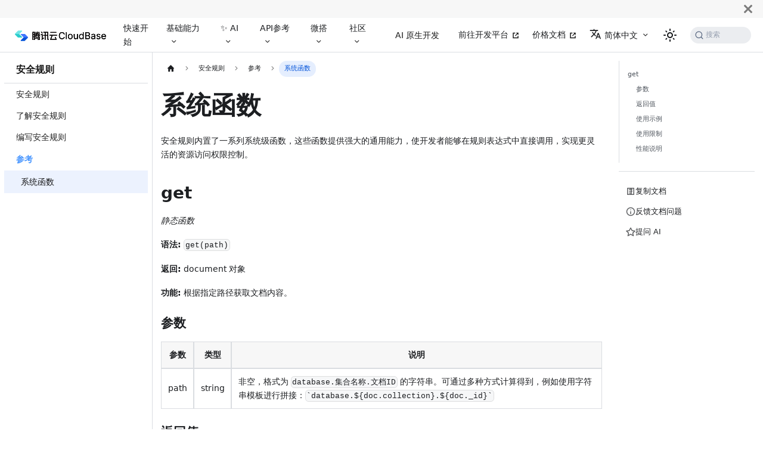

--- FILE ---
content_type: text/html
request_url: https://docs.cloudbase.net/rule/reference/function
body_size: 28153
content:
<!doctype html>
<html lang="zh-Hans" dir="ltr" class="docs-wrapper docs-doc-page docs-version-current plugin-docs plugin-id-default docs-doc-id-rule/reference/function" data-has-hydrated="false">
<head>
<meta charset="UTF-8">
<meta name="generator" content="Docusaurus v2.4.3">
<title data-rh="true">系统函数 | 腾讯云开发 CloudBase - 一站式后端云服务</title><meta data-rh="true" name="viewport" content="width=device-width,initial-scale=1"><meta data-rh="true" name="twitter:card" content="summary_large_image"><meta data-rh="true" property="og:url" content="https://docs.cloudbase.net/rule/reference/function"><meta data-rh="true" name="docusaurus_locale" content="zh-Hans"><meta data-rh="true" name="docsearch:language" content="zh-Hans"><meta data-rh="true" name="docusaurus_version" content="current"><meta data-rh="true" name="docusaurus_tag" content="docs-default-current"><meta data-rh="true" name="docsearch:version" content="current"><meta data-rh="true" name="docsearch:docusaurus_tag" content="docs-default-current"><meta data-rh="true" property="og:title" content="系统函数 | 腾讯云开发 CloudBase - 一站式后端云服务"><meta data-rh="true" name="description" content="安全规则内置了一系列系统级函数，这些函数提供强大的通用能力，使开发者能够在规则表达式中直接调用，实现更灵活的资源访问权限控制。"><meta data-rh="true" property="og:description" content="安全规则内置了一系列系统级函数，这些函数提供强大的通用能力，使开发者能够在规则表达式中直接调用，实现更灵活的资源访问权限控制。"><link data-rh="true" rel="icon" href="/img/favicon.png"><link data-rh="true" rel="canonical" href="https://docs.cloudbase.net/rule/reference/function"><link data-rh="true" rel="alternate" href="https://docs.cloudbase.net/rule/reference/function" hreflang="zh-Hans"><link data-rh="true" rel="alternate" href="https://docs.cloudbase.net/en/rule/reference/function" hreflang="en"><link data-rh="true" rel="alternate" href="https://docs.cloudbase.net/rule/reference/function" hreflang="x-default"><link data-rh="true" rel="preconnect" href="https://70WJVL90PG-dsn.algolia.net" crossorigin="anonymous"><link rel="search" type="application/opensearchdescription+xml" title="腾讯云开发 CloudBase - 一站式后端云服务" href="/opensearch.xml">







<script src="https://tam.cdn-go.cn/aegis-sdk/latest/aegis.min.js"></script><link rel="stylesheet" href="/assets/css/styles.d7fad247.css">
<link rel="preload" href="/assets/js/runtime~main.c75d4ada.js" as="script">
<link rel="preload" href="/assets/js/main.839ef06d.js" as="script">
</head>
<body class="navigation-with-keyboard">
<script>!function(){function t(t){document.documentElement.setAttribute("data-theme",t)}var e=function(){var t=null;try{t=new URLSearchParams(window.location.search).get("docusaurus-theme")}catch(t){}return t}()||function(){var t=null;try{t=localStorage.getItem("theme")}catch(t){}return t}();t(null!==e?e:"light")}(),document.documentElement.setAttribute("data-announcement-bar-initially-dismissed",function(){try{return"true"===localStorage.getItem("docusaurus.announcement.dismiss")}catch(t){}return!1}())</script><div id="__docusaurus">
<div role="region" aria-label="跳到主要内容"><a class="skipToContent_fXgn" href="#__docusaurus_skipToContent_fallback">跳到主要内容</a></div><div class="announcementBar_mb4j" style="background-color:#f7f7f7;color:#000" role="banner"><div class="announcementBarPlaceholder_vyr4"></div><div class="content_knG7 announcementBarContent_xLdY">&nbsp;</div><button type="button" aria-label="关闭" class="clean-btn close closeButton_CVFx announcementBarClose_gvF7"><svg viewBox="0 0 15 15" width="14" height="14"><g stroke="currentColor" stroke-width="3.1"><path d="M.75.75l13.5 13.5M14.25.75L.75 14.25"></path></g></svg></button></div><nav aria-label="主导航" class="navbar navbar--fixed-top"><div class="navbar__inner"><div class="navbar__items"><button aria-label="切换导航栏" aria-expanded="false" class="navbar__toggle clean-btn" type="button"><svg width="30" height="30" viewBox="0 0 30 30" aria-hidden="true"><path stroke="currentColor" stroke-linecap="round" stroke-miterlimit="10" stroke-width="2" d="M4 7h22M4 15h22M4 23h22"></path></svg></button><a class="navbar__brand" href="/"><div class="navbar__logo"><img src="/img/logo-zh.svg" alt="CloudBase logo" class="themedImage_ToTc themedImage--light_HNdA"><img src="/img/logo-zh.svg" alt="CloudBase logo" class="themedImage_ToTc themedImage--dark_i4oU"></div><b class="navbar__title text--truncate"></b></a><a class="navbar__item navbar__link" href="/quick-start/">快速开始</a><div class="navbar__item dropdown dropdown--hoverable"><a href="#" aria-haspopup="true" aria-expanded="false" role="button" class="navbar__link">基础能力</a><ul class="dropdown__menu"><li><a href="#" class="dropdown__link navbar-category">数据库</a></li><li><a class="dropdown__link" href="/database/introduce">文档型数据库</a></li><li><a class="dropdown__link" href="/database/configuration/db/tdsql/initialization">MySQL数据库</a></li><li><a href="#" class="dropdown__link navbar-category">身份认证</a></li><li><a class="dropdown__link" href="/authentication-v2/auth/introduce">身份认证</a></li><li><a href="#" class="dropdown__link navbar-category">计算/托管</a></li><li><a class="dropdown__link" href="/cloud-function/introduce">云函数</a></li><li><a class="dropdown__link" href="/run/introduction">云托管</a></li><li><a class="dropdown__link" href="/hosting/introduce">静态网站托管</a></li><li><a href="#" class="dropdown__link navbar-category">存储</a></li><li><a class="dropdown__link" href="/storage/introduce">云存储</a></li><li><a href="#" class="dropdown__link navbar-category">扩展能力</a></li><li><a class="dropdown__link" href="/anyservice/intro">AnyService</a></li><li><a class="dropdown__link" href="/toolbox/intro">云后台</a></li><li><a href="#" class="dropdown__link navbar-category">环境配置</a></li><li><a class="dropdown__link" href="/service/introduce">HTTP 访问服务</a></li><li><a class="dropdown__link" href="/envconfig/security/intro">安全来源</a></li><li><a class="dropdown__link" href="/envconfig/ratelimit/intro">安全管控</a></li><li><a class="dropdown__link" href="/api-reference/webv2/api-key">API Key 配置</a></li><li><a class="dropdown__link" href="/envconfig/sys/preview">环境设置</a></li><li><a href="#" class="dropdown__link navbar-category">其他</a></li><li><a class="dropdown__link" href="/logger/introduce">日志监控</a></li><li><a class="dropdown__link" href="/error-code/basic">错误码</a></li></ul></div><div class="navbar__item dropdown dropdown--hoverable"><a href="#" aria-haspopup="true" aria-expanded="false" role="button" class="navbar__link"> ✨ AI</a><ul class="dropdown__menu"><li><a class="dropdown__link" href="/ai/introduce">AI 接入服务</a></li><li><a class="dropdown__link" href="/ai/cloudbase-ai-toolkit/">AI 原生开发</a></li><li><a class="dropdown__link" href="/cli-v1/ai/introduce">AI CLI</a></li><li><a class="dropdown__link" href="/ai/ai-builder/introduce">AI Builder</a></li></ul></div><div class="navbar__item dropdown dropdown--hoverable"><a href="#" aria-haspopup="true" aria-expanded="false" role="button" class="navbar__link">API参考</a><ul class="dropdown__menu"><li><a href="#" class="dropdown__link navbar-category">客户端</a></li><li><a class="dropdown__link" href="/api-reference/webv2/initialization">JS SDK</a></li><li><a href="#" class="dropdown__link navbar-category">服务端</a></li><li><a class="dropdown__link" href="/api-reference/server/node-sdk/initialization">Node SDK</a></li><li><a href="#" class="dropdown__link navbar-category">管理端</a></li><li><a class="dropdown__link" href="/api-reference/manager/node/introduction">Manager Node SDK</a></li><li><a href="#" class="dropdown__link navbar-category">HTTP API</a></li><li><a class="dropdown__link" href="/http-api/basic/overview">HTTP API</a></li><li><a href="#" class="dropdown__link navbar-category">CLI</a></li><li><a class="dropdown__link" href="/cli-v1/install">CloudBase CLI</a></li></ul></div><div class="navbar__item dropdown dropdown--hoverable"><a href="#" aria-haspopup="true" aria-expanded="false" role="button" class="navbar__link">微搭</a><ul class="dropdown__menu"><li><a class="dropdown__link" href="/lowcode/introduce">简介</a></li><li><a class="dropdown__link" href="/lowcode/components/">组件</a></li><li><a class="dropdown__link" href="/lowcode/api/api-referrence">API</a></li><li><a class="dropdown__link" href="/lowcode/private/product/">私有部署版</a></li></ul></div><div class="navbar__item dropdown dropdown--hoverable"><a href="#" aria-haspopup="true" aria-expanded="false" role="button" class="navbar__link">社区</a><ul class="dropdown__menu"><li><a class="dropdown__link" href="/changelog/">更新日志</a></li><li><a class="dropdown__link" href="/faq/env">常见问题</a></li><li><a class="dropdown__link" href="/practices/introduce">最佳实践</a></li><li><a href="https://cnb.cool/tencent/cloud/cloudbase/community/-/issues" target="_blank" rel="noopener noreferrer" class="dropdown__link header-target">云开发社区</a></li><li><a href="#" class="dropdown__link navbar-category">加入交流群</a></li><li><a href="https://cloud.tencent.com/apply/p/4d7etmgxz0j" target="_blank" rel="noopener noreferrer" class="dropdown__link header-target">云开发交流群</a></li><li><a href="https://cloud.tencent.com/apply/p/yz67vrth0m" target="_blank" rel="noopener noreferrer" class="dropdown__link header-target">微搭交流群</a></li><li><a href="#" class="dropdown__link navbar-category">社区和官网</a></li><li><a href="https://qcloudimg.tencent-cloud.cn/raw/81b3489af40841ba696d7c6b26b631f0.jpg" target="_blank" rel="noopener noreferrer" class="dropdown__link header-target">关注公众号领福利</a></li><li><a href="https://tcb.cloud.tencent.com/" target="_blank" rel="noopener noreferrer" class="dropdown__link header-target">前往官网</a></li></ul></div></div><div class="navbar__items navbar__items--right"><a class="navbar__item navbar__link header-ai-bot" href="/ai/cloudbase-ai-toolkit/">AI 原生开发</a><a href="https://tcb.cloud.tencent.com/dev" target="_blank" rel="noopener noreferrer" class="navbar__item navbar__link header-target">前往开发平台</a><a href="https://cloud.tencent.com/document/product/876/75213" target="_blank" rel="noopener noreferrer" class="navbar__item navbar__link header-target">价格文档</a><div class="navbar__item dropdown dropdown--hoverable dropdown--right"><a href="#" aria-haspopup="true" aria-expanded="false" role="button" class="navbar__link"><svg viewBox="0 0 24 24" width="20" height="20" aria-hidden="true" class="iconLanguage_nlXk"><path fill="currentColor" d="M12.87 15.07l-2.54-2.51.03-.03c1.74-1.94 2.98-4.17 3.71-6.53H17V4h-7V2H8v2H1v1.99h11.17C11.5 7.92 10.44 9.75 9 11.35 8.07 10.32 7.3 9.19 6.69 8h-2c.73 1.63 1.73 3.17 2.98 4.56l-5.09 5.02L4 19l5-5 3.11 3.11.76-2.04zM18.5 10h-2L12 22h2l1.12-3h4.75L21 22h2l-4.5-12zm-2.62 7l1.62-4.33L19.12 17h-3.24z"></path></svg>简体中文</a><ul class="dropdown__menu"><li><a href="/rule/reference/function" target="_self" rel="noopener noreferrer" class="dropdown__link dropdown__link--active" lang="zh-Hans">简体中文</a></li><li><a href="/en/rule/reference/function" target="_self" rel="noopener noreferrer" class="dropdown__link" lang="en">English</a></li></ul></div><div class="toggle_vylO colorModeToggle_DEke"><button class="clean-btn toggleButton_gllP toggleButtonDisabled_aARS" type="button" disabled="" title="切换浅色/暗黑模式（当前为浅色模式）" aria-label="切换浅色/暗黑模式（当前为浅色模式）" aria-live="polite"><svg viewBox="0 0 24 24" width="24" height="24" class="lightToggleIcon_pyhR"><path fill="currentColor" d="M12,9c1.65,0,3,1.35,3,3s-1.35,3-3,3s-3-1.35-3-3S10.35,9,12,9 M12,7c-2.76,0-5,2.24-5,5s2.24,5,5,5s5-2.24,5-5 S14.76,7,12,7L12,7z M2,13l2,0c0.55,0,1-0.45,1-1s-0.45-1-1-1l-2,0c-0.55,0-1,0.45-1,1S1.45,13,2,13z M20,13l2,0c0.55,0,1-0.45,1-1 s-0.45-1-1-1l-2,0c-0.55,0-1,0.45-1,1S19.45,13,20,13z M11,2v2c0,0.55,0.45,1,1,1s1-0.45,1-1V2c0-0.55-0.45-1-1-1S11,1.45,11,2z M11,20v2c0,0.55,0.45,1,1,1s1-0.45,1-1v-2c0-0.55-0.45-1-1-1C11.45,19,11,19.45,11,20z M5.99,4.58c-0.39-0.39-1.03-0.39-1.41,0 c-0.39,0.39-0.39,1.03,0,1.41l1.06,1.06c0.39,0.39,1.03,0.39,1.41,0s0.39-1.03,0-1.41L5.99,4.58z M18.36,16.95 c-0.39-0.39-1.03-0.39-1.41,0c-0.39,0.39-0.39,1.03,0,1.41l1.06,1.06c0.39,0.39,1.03,0.39,1.41,0c0.39-0.39,0.39-1.03,0-1.41 L18.36,16.95z M19.42,5.99c0.39-0.39,0.39-1.03,0-1.41c-0.39-0.39-1.03-0.39-1.41,0l-1.06,1.06c-0.39,0.39-0.39,1.03,0,1.41 s1.03,0.39,1.41,0L19.42,5.99z M7.05,18.36c0.39-0.39,0.39-1.03,0-1.41c-0.39-0.39-1.03-0.39-1.41,0l-1.06,1.06 c-0.39,0.39-0.39,1.03,0,1.41s1.03,0.39,1.41,0L7.05,18.36z"></path></svg><svg viewBox="0 0 24 24" width="24" height="24" class="darkToggleIcon_wfgR"><path fill="currentColor" d="M9.37,5.51C9.19,6.15,9.1,6.82,9.1,7.5c0,4.08,3.32,7.4,7.4,7.4c0.68,0,1.35-0.09,1.99-0.27C17.45,17.19,14.93,19,12,19 c-3.86,0-7-3.14-7-7C5,9.07,6.81,6.55,9.37,5.51z M12,3c-4.97,0-9,4.03-9,9s4.03,9,9,9s9-4.03,9-9c0-0.46-0.04-0.92-0.1-1.36 c-0.98,1.37-2.58,2.26-4.4,2.26c-2.98,0-5.4-2.42-5.4-5.4c0-1.81,0.89-3.42,2.26-4.4C12.92,3.04,12.46,3,12,3L12,3z"></path></svg></button></div><div class="searchBox_ZlJk"><button type="button" class="DocSearch DocSearch-Button" aria-label="搜索"><span class="DocSearch-Button-Container"><svg width="20" height="20" class="DocSearch-Search-Icon" viewBox="0 0 20 20" aria-hidden="true"><path d="M14.386 14.386l4.0877 4.0877-4.0877-4.0877c-2.9418 2.9419-7.7115 2.9419-10.6533 0-2.9419-2.9418-2.9419-7.7115 0-10.6533 2.9418-2.9419 7.7115-2.9419 10.6533 0 2.9419 2.9418 2.9419 7.7115 0 10.6533z" stroke="currentColor" fill="none" fill-rule="evenodd" stroke-linecap="round" stroke-linejoin="round"></path></svg><span class="DocSearch-Button-Placeholder">搜索</span></span><span class="DocSearch-Button-Keys"></span></button></div></div></div><div role="presentation" class="navbar-sidebar__backdrop"></div></nav><div id="__docusaurus_skipToContent_fallback" class="main-wrapper mainWrapper_z2l0 docsWrapper_BCFX"><button aria-label="回到顶部" class="clean-btn theme-back-to-top-button backToTopButton_sjWU" type="button"></button><div class="docPage__5DB"><aside class="theme-doc-sidebar-container docSidebarContainer_b6E3"><div class="sidebarViewport_Xe31"><div class="sidebar_njMd"><nav aria-label="文档侧边栏" class="menu thin-scrollbar menu_SIkG menuWithAnnouncementBar_GW3s"><ul class="theme-doc-sidebar-menu menu__list"><li class="theme-doc-sidebar-item-category theme-doc-sidebar-item-category-level-1 menu__list-item"><div class="menu__list-item-collapsible"><a class="menu__link menu__link--active">安全规则</a></div><ul style="display:block;overflow:visible;height:auto" class="menu__list"><li class="theme-doc-sidebar-item-link theme-doc-sidebar-item-link-level-2 menu__list-item"><a class="menu__link" tabindex="0" href="/rule/introduce">安全规则</a></li><li class="theme-doc-sidebar-item-link theme-doc-sidebar-item-link-level-2 menu__list-item"><a class="menu__link" tabindex="0" href="/rule/learn-rules">了解安全规则</a></li><li class="theme-doc-sidebar-item-link theme-doc-sidebar-item-link-level-2 menu__list-item"><a class="menu__link" tabindex="0" href="/rule/rule-example">编写安全规则</a></li><li class="theme-doc-sidebar-item-category theme-doc-sidebar-item-category-level-2 menu__list-item"><div class="menu__list-item-collapsible"><a class="menu__link menu__link--active" tabindex="0">参考</a></div><ul style="display:block;overflow:visible;height:auto" class="menu__list"><li class="theme-doc-sidebar-item-link theme-doc-sidebar-item-link-level-3 menu__list-item"><a class="menu__link menu__link--active" aria-current="page" tabindex="0" href="/rule/reference/function">系统函数</a></li></ul></li></ul></li></ul></nav></div></div></aside><main class="docMainContainer_gTbr"><div class="container padding-top--md padding-bottom--lg"><div class="row"><div class="col docItemCol_xLCN"><div class="docItemContainer_jfFK"><article><div class="breadcrumbs-with-region"><nav class="theme-doc-breadcrumbs breadcrumbsContainer_Z_bl" aria-label="页面路径"><ul class="breadcrumbs" itemscope="" itemtype="https://schema.org/BreadcrumbList"><li class="breadcrumbs__item"><a aria-label="主页面" class="breadcrumbs__link" href="/"><svg viewBox="0 0 24 24" class="breadcrumbHomeIcon_YNFT"><path d="M10 19v-5h4v5c0 .55.45 1 1 1h3c.55 0 1-.45 1-1v-7h1.7c.46 0 .68-.57.33-.87L12.67 3.6c-.38-.34-.96-.34-1.34 0l-8.36 7.53c-.34.3-.13.87.33.87H5v7c0 .55.45 1 1 1h3c.55 0 1-.45 1-1z" fill="currentColor"></path></svg></a></li><li class="breadcrumbs__item"><span class="breadcrumbs__link">安全规则</span><meta itemprop="position" content="1"></li><li class="breadcrumbs__item"><span class="breadcrumbs__link">参考</span><meta itemprop="position" content="2"></li><li itemscope="" itemprop="itemListElement" itemtype="https://schema.org/ListItem" class="breadcrumbs__item breadcrumbs__item--active"><span class="breadcrumbs__link" itemprop="name">系统函数</span><meta itemprop="position" content="3"></li></ul></nav></div><div class="tocCollapsible_ETCw theme-doc-toc-mobile tocMobile_ITEo"><button type="button" class="clean-btn tocCollapsibleButton_TO0P">本页总览</button></div><div class="theme-doc-markdown markdown"><div class="row"><div class="col col--12 markdown"><h1>系统函数</h1><p>安全规则内置了一系列系统级函数，这些函数提供强大的通用能力，使开发者能够在规则表达式中直接调用，实现更灵活的资源访问权限控制。</p><h2 class="anchor anchorWithStickyNavbar_LWe7" id="get">get<a href="#get" class="hash-link" aria-label="get的直接链接" title="get的直接链接">​</a></h2><p><em>静态函数</em></p><p><strong>语法:</strong> <code>get(path)</code> </p><p><strong>返回:</strong> document 对象</p><p><strong>功能:</strong> 根据指定路径获取文档内容。</p><h3 class="anchor anchorWithStickyNavbar_LWe7" id="参数">参数<a href="#参数" class="hash-link" aria-label="参数的直接链接" title="参数的直接链接">​</a></h3><table><thead><tr><th>参数</th><th>类型</th><th>说明</th></tr></thead><tbody><tr><td>path</td><td>string</td><td>非空，格式为 <code>database.集合名称.文档ID</code> 的字符串。可通过多种方式计算得到，例如使用字符串模板进行拼接：<code>`database.${doc.collection}.${doc._id}`</code></td></tr></tbody></table><h3 class="anchor anchorWithStickyNavbar_LWe7" id="返回值">返回值<a href="#返回值" class="hash-link" aria-label="返回值的直接链接" title="返回值的直接链接">​</a></h3><ul><li>如果文档不存在，返回 <code>undefined</code> 或 <code>null</code></li><li>如果文档存在，返回包含文档数据的 document 对象</li></ul><h3 class="anchor anchorWithStickyNavbar_LWe7" id="使用示例">使用示例<a href="#使用示例" class="hash-link" aria-label="使用示例的直接链接" title="使用示例的直接链接">​</a></h3><p><strong>示例1:</strong> 用户权限存储在独立文档中，使用数值表示权限范围</p><div class="language-json codeBlockContainer_Ckt0 theme-code-block" style="--prism-color:#393A34;--prism-background-color:#f6f8fa"><div class="codeBlockContent_biex"><pre tabindex="0" class="prism-code language-json codeBlock_bY9V thin-scrollbar"><code class="codeBlockLines_e6Vv"><span class="token-line" style="color:#393A34"><span class="token punctuation" style="color:#393A34">{</span><span class="token plain"></span><br></span><span class="token-line" style="color:#393A34"><span class="token plain">  </span><span class="token property" style="color:#36acaa">&quot;read&quot;</span><span class="token operator" style="color:#393A34">:</span><span class="token plain"> </span><span class="token string" style="color:#e3116c">&quot;get(&#x27;database.test.123&#x27;)[auth.uid] in [1,2,3]&quot;</span><span class="token punctuation" style="color:#393A34">,</span><span class="token plain"></span><br></span><span class="token-line" style="color:#393A34"><span class="token plain">  </span><span class="token property" style="color:#36acaa">&quot;delete&quot;</span><span class="token operator" style="color:#393A34">:</span><span class="token plain"> </span><span class="token string" style="color:#e3116c">&quot;get(&#x27;database.permissions.user_rights&#x27;)[auth.uid] == 1 &amp;&amp; doc.user in [&#x27;user1&#x27;,&#x27;user2&#x27;]&quot;</span><span class="token plain"></span><br></span><span class="token-line" style="color:#393A34"><span class="token plain"></span><span class="token punctuation" style="color:#393A34">}</span><br></span></code></pre><div class="buttonGroup__atx"><button type="button" aria-label="复制代码到剪贴板" title="复制" class="clean-btn"><span class="copyButtonIcons_eSgA" aria-hidden="true"><svg viewBox="0 0 24 24" class="copyButtonIcon_y97N"><path fill="currentColor" d="M19,21H8V7H19M19,5H8A2,2 0 0,0 6,7V21A2,2 0 0,0 8,23H19A2,2 0 0,0 21,21V7A2,2 0 0,0 19,5M16,1H4A2,2 0 0,0 2,3V17H4V3H16V1Z"></path></svg><svg viewBox="0 0 24 24" class="copyButtonSuccessIcon_LjdS"><path fill="currentColor" d="M21,7L9,19L3.5,13.5L4.91,12.09L9,16.17L19.59,5.59L21,7Z"></path></svg></span></button></div></div></div><p><strong>示例2:</strong> 跨集合权限验证 - 集合A包含shopId、orderId关联关系，集合B包含owner、shopId关联关系，限制用户只能查询有权限的商店订单</p><div class="language-json codeBlockContainer_Ckt0 theme-code-block" style="--prism-color:#393A34;--prism-background-color:#f6f8fa"><div class="codeBlockContent_biex"><pre tabindex="0" class="prism-code language-json codeBlock_bY9V thin-scrollbar"><code class="codeBlockLines_e6Vv"><span class="token-line" style="color:#393A34"><span class="token punctuation" style="color:#393A34">{</span><span class="token plain"></span><br></span><span class="token-line" style="color:#393A34"><span class="token plain">  </span><span class="token property" style="color:#36acaa">&quot;read&quot;</span><span class="token operator" style="color:#393A34">:</span><span class="token plain"> </span><span class="token string" style="color:#e3116c">&quot;auth.openid in get(`database.B.${doc.shopId}`).owner&quot;</span><span class="token plain"></span><br></span><span class="token-line" style="color:#393A34"><span class="token plain"></span><span class="token punctuation" style="color:#393A34">}</span><br></span></code></pre><div class="buttonGroup__atx"><button type="button" aria-label="复制代码到剪贴板" title="复制" class="clean-btn"><span class="copyButtonIcons_eSgA" aria-hidden="true"><svg viewBox="0 0 24 24" class="copyButtonIcon_y97N"><path fill="currentColor" d="M19,21H8V7H19M19,5H8A2,2 0 0,0 6,7V21A2,2 0 0,0 8,23H19A2,2 0 0,0 21,21V7A2,2 0 0,0 19,5M16,1H4A2,2 0 0,0 2,3V17H4V3H16V1Z"></path></svg><svg viewBox="0 0 24 24" class="copyButtonSuccessIcon_LjdS"><path fill="currentColor" d="M21,7L9,19L3.5,13.5L4.91,12.09L9,16.17L19.59,5.59L21,7Z"></path></svg></span></button></div></div></div><h3 class="anchor anchorWithStickyNavbar_LWe7" id="使用限制">使用限制<a href="#使用限制" class="hash-link" aria-label="使用限制的直接链接" title="使用限制的直接链接">​</a></h3><ol><li>当<code>get</code>参数中包含<code>doc</code>变量时，该变量需要在查询条件中以<code>==</code>或<code>in</code>方式出现。如使用<code>in</code>方式，只允许<code>in</code>单一值，即<code>doc.shopId in array</code>且<code>array.length == 1</code></li><li>单个表达式中最多可使用<code>3</code>个<code>get</code>函数，最多可访问<code>10</code>个不同的文档</li><li><code>get</code>函数的嵌套深度最多为2，即可以使用<code>get(get(path))</code>形式，但不能更深层嵌套</li></ol><h3 class="anchor anchorWithStickyNavbar_LWe7" id="性能说明">性能说明<a href="#性能说明" class="hash-link" aria-label="性能说明的直接链接" title="性能说明的直接链接">​</a></h3><p>每次调用<code>get</code>函数都会产生数据库读取操作：</p><ul><li>不使用变量时：每个<code>get</code>产生一次读操作</li><li>使用变量时：每个<code>get</code>对应每个变量值会产生一次读操作</li></ul><p><strong>例如:</strong> 规则 <code>get(`database.collection.${doc._id}`).test</code>，在查询 <code>_.or([{_id:1},{_id:2},{_id:3},{_id:4},{_id:5}])</code> 时会产生5次读取操作。</p><p>系统会对相同文档、相同字段的读取进行缓存优化。在可能的情况下，安全规则会合并部分相同文档不同字段的读取，在一次操作中获取多个字段，以减少数据库资源消耗。合并效率与规则的复杂度和写法相关。</p></div></div></div><div class="row"><div class="col col--12"><footer class="theme-doc-footer docusaurus-mt-lg"><div class="theme-doc-footer-edit-meta-row row"><div class="col"></div><div class="col lastUpdated_vwxv"></div></div></footer></div></div></article><div class="row"><div class="col col--12"><nav class="pagination-nav docusaurus-mt-lg" aria-label="文件选项卡"><a class="pagination-nav__link pagination-nav__link--prev" href="/rule/rule-example"><div class="pagination-nav__sublabel">上一页</div><div class="pagination-nav__label">编写安全规则</div></a></nav></div></div></div></div><div class="col col--3"><div class="tableOfContents_jeP5 thin-scrollbar theme-doc-toc-desktop"><div class="tocItemsWrapper_gRT7"><ul class="table-of-contents table-of-contents__left-border"><li><a href="#get" class="table-of-contents__link toc-highlight">get</a><ul><li><a href="#参数" class="table-of-contents__link toc-highlight">参数</a></li><li><a href="#返回值" class="table-of-contents__link toc-highlight">返回值</a></li><li><a href="#使用示例" class="table-of-contents__link toc-highlight">使用示例</a></li><li><a href="#使用限制" class="table-of-contents__link toc-highlight">使用限制</a></li><li><a href="#性能说明" class="table-of-contents__link toc-highlight">性能说明</a></li></ul></li></ul></div><div class="tocActions_A3t2"><button class="tocActionButton_eGor" title="复制文档" aria-busy="false"><svg width="16" height="16" viewBox="0 0 16 16" fill="none" xmlns="http://www.w3.org/2000/svg"><path d="M5.75 4.75H10.25M5.75 7.75H10.25M5.75 10.75H7.75M9 13.25H2.75V2.75H9V13.25Z" stroke="currentColor" stroke-width="1.5" stroke-linecap="round" stroke-linejoin="round"></path><path d="M7 13.25H13.25V2.75H7" stroke="currentColor" stroke-width="1.5" stroke-linecap="round" stroke-linejoin="round"></path></svg><span>复制文档</span></button><button class="tocActionButton_eGor"><svg width="16" height="16" viewBox="0 0 16 16" fill="none" xmlns="http://www.w3.org/2000/svg"><path d="M8 14.5C11.5899 14.5 14.5 11.5899 14.5 8C14.5 4.41015 11.5899 1.5 8 1.5C4.41015 1.5 1.5 4.41015 1.5 8C1.5 11.5899 4.41015 14.5 8 14.5Z" stroke="currentColor" stroke-width="1.5" stroke-linecap="round" stroke-linejoin="round"></path><path d="M8 11.5V8" stroke="currentColor" stroke-width="1.5" stroke-linecap="round" stroke-linejoin="round"></path><circle cx="8" cy="5" r="0.75" fill="currentColor"></circle></svg><span>反馈文档问题</span></button><button class="tocActionButton_eGor"><svg width="16" height="16" viewBox="0 0 16 16" fill="none" xmlns="http://www.w3.org/2000/svg"><path d="M8 1.5L10.5 6L15 6.5L11.5 10L12.5 14.5L8 12L3.5 14.5L4.5 10L1 6.5L5.5 6L8 1.5Z" stroke="currentColor" stroke-width="1.5" stroke-linecap="round" stroke-linejoin="round"></path></svg><span>提问 AI</span></button></div></div></div></div></div></main></div></div></div>
<script src="/assets/js/runtime~main.c75d4ada.js"></script>
<script src="/assets/js/main.839ef06d.js"></script>
</body>
</html>

--- FILE ---
content_type: application/javascript
request_url: https://docs.cloudbase.net/assets/js/935f2afb.e6bf5144.js
body_size: 92180
content:
"use strict";(self.webpackChunkcloudbase_docs=self.webpackChunkcloudbase_docs||[]).push([[98581],{35610:e=>{e.exports=JSON.parse('{"pluginId":"default","version":"current","label":"Next","banner":null,"badge":false,"noIndex":false,"className":"docs-version-current","isLast":true,"docsSidebars":{"quick_start":[{"type":"category","label":"\u5feb\u901f\u5f00\u59cb","collapsible":false,"collapsed":false,"items":[{"type":"link","label":"\u5feb\u901f\u5f00\u59cb","href":"/quick-start/","docId":"quick-start/index"},{"type":"link","label":"\u5f00\u901a\u4e91\u5f00\u53d1\u73af\u5883","href":"/quick-start/create-env","docId":"quick-start/create-env"},{"type":"category","label":"\u5feb\u901f\u5f00\u59cb","collapsible":false,"collapsed":false,"items":[{"type":"link","label":"\u5c0f\u7a0b\u5e8f\u5feb\u901f\u5f00\u59cb","href":"/quick-start/mini-program/introduce","docId":"quick-start/mini-program/introduce"},{"type":"link","label":"Web \u5e94\u7528\u5feb\u901f\u5f00\u59cb","href":"/quick-start/web/introduce","docId":"quick-start/web/introduce"},{"type":"link","label":"\u5c0f\u6e38\u620f\u5feb\u901f\u5f00\u59cb","href":"/quick-start/game/introduce","docId":"quick-start/game/introduce"},{"type":"link","label":"HTTP API \u5feb\u901f\u5f00\u59cb","href":"/quick-start/http-api/introduce","docId":"quick-start/http-api/introduce"}]},{"type":"category","label":"\u5176\u4ed6\u53c2\u8003","collapsible":false,"collapsed":false,"items":[{"type":"link","label":"AI \u539f\u751f\u5f00\u53d1","href":"/ai/cloudbase-ai-toolkit/getting-started","docId":"ai/cloudbase-ai-toolkit/getting-started"},{"type":"link","label":"\u6258\u7ba1\u540e\u53f0\u670d\u52a1","href":"/run/quick-start/introduce","docId":"run/quick-start/introduce"},{"type":"link","label":"CLI \u5de5\u5177","href":"/cli-v1/install","docId":"cli-v1/install"},{"type":"link","label":"\u4e91\u5f00\u53d1\u8d44\u6e90\u8fc1\u79fb\u6307\u5357","href":"/quick-start/env-transfer","docId":"quick-start/env-transfer"}]}]}],"toolbox":[{"type":"category","label":"\u4e91\u540e\u53f0","collapsible":false,"collapsed":false,"items":[{"type":"link","label":"\u6982\u8ff0","href":"/toolbox/intro","docId":"toolbox/intro"},{"type":"link","label":"\u6570\u636e\u7ba1\u7406","href":"/toolbox/manage-data","docId":"toolbox/manage-data"},{"type":"link","label":"\u6570\u636e\u4eea\u8868\u76d8","href":"/toolbox/dashboard","docId":"toolbox/dashboard"},{"type":"link","label":"\u7528\u6237\u7ba1\u7406","href":"/toolbox/manage-users","docId":"toolbox/manage-users"},{"type":"link","label":"\u6743\u9650\u63a7\u5236","href":"/toolbox/acl","docId":"toolbox/acl"},{"type":"link","label":"\u5e38\u89c1\u95ee\u9898","href":"/toolbox/faq","docId":"toolbox/faq"}]}],"authenticationv2":[{"type":"category","label":"\u8eab\u4efd\u8ba4\u8bc1","collapsible":false,"collapsed":false,"items":[{"type":"link","label":"\u6982\u8ff0","href":"/authentication-v2/auth/introduce","docId":"authentication-v2/auth/introduce"},{"type":"link","label":"\u7528\u6237\u7ba1\u7406","href":"/authentication-v2/auth/manage-users","docId":"authentication-v2/auth/manage-users"},{"type":"link","label":"\u7ba1\u7406\u767b\u5f55\u65b9\u5f0f","href":"/authentication-v2/auth/manage-login","docId":"authentication-v2/auth/manage-login"},{"type":"link","label":"Token \u7ba1\u7406","href":"/authentication-v2/auth/token","docId":"authentication-v2/auth/token"},{"type":"category","label":"\u6ce8\u518c\u767b\u5f55","collapsible":false,"collapsed":false,"items":[{"type":"link","label":"SDK \u521d\u59cb\u5316","href":"/authentication-v2/method/sdk-init","docId":"authentication-v2/method/sdk-init"},{"type":"link","label":"\u7528\u6237\u6ce8\u518c","href":"/authentication-v2/method/signup","docId":"authentication-v2/method/signup"},{"type":"link","label":"\u533f\u540d\u767b\u5f55","href":"/authentication-v2/method/anonymous","docId":"authentication-v2/method/anonymous"},{"type":"link","label":"\u8d26\u53f7\u5bc6\u7801\u767b\u5f55","href":"/authentication-v2/method/username-login","docId":"authentication-v2/method/username-login"},{"type":"link","label":"\u77ed\u4fe1\u9a8c\u8bc1\u7801\u767b\u5f55","href":"/authentication-v2/method/sms-login","docId":"authentication-v2/method/sms-login"},{"type":"link","label":"\u90ae\u7bb1\u9a8c\u8bc1\u7801\u767b\u5f55","href":"/authentication-v2/method/email-login","docId":"authentication-v2/method/email-login"},{"type":"link","label":"\u5fae\u4fe1\u6388\u6743\u767b\u5f55","href":"/authentication-v2/method/wechat-login","docId":"authentication-v2/method/wechat-login"},{"type":"link","label":"Google \u767b\u5f55","href":"/authentication-v2/method/google-login","docId":"authentication-v2/method/google-login"},{"type":"link","label":"\u81ea\u5b9a\u4e49\u767b\u5f55","href":"/authentication-v2/method/custom-login","docId":"authentication-v2/method/custom-login"}]},{"type":"category","label":"\u5176\u4ed6\u53c2\u8003","collapsible":false,"collapsed":false,"items":[{"type":"link","label":"\u8d26\u6237\u5173\u8054\u767b\u5f55","href":"/authentication-v2/auth/account-linking","docId":"authentication-v2/auth/account-linking"},{"type":"link","label":"\u9a8c\u8bc1\u7801\u5904\u7406\u6307\u5357","href":"/authentication-v2/method/captcha","docId":"authentication-v2/method/captcha"},{"type":"link","label":"\u6700\u4f73\u5b9e\u8df5","href":"/authentication-v2/auth/best-practice","docId":"authentication-v2/auth/best-practice"},{"type":"link","label":"\u5e38\u89c1\u95ee\u9898","href":"/authentication-v2/auth/faq","docId":"authentication-v2/auth/faq"}]}]}],"workflow":[{"type":"category","label":"\u5de5\u4f5c\u6d41","collapsible":false,"collapsed":false,"items":[{"type":"link","label":"\u7b80\u4ecb","href":"/workflow/intro","docId":"workflow/intro"},{"type":"category","label":"\u4f7f\u7528\u8bf4\u660e","collapsible":true,"collapsed":false,"items":[{"type":"link","label":"\u4ecb\u7ecd","href":"/workflow/usage/intro","docId":"workflow/usage/intro"},{"type":"link","label":"\u4f7f\u7528","href":"/workflow/usage/dev","docId":"workflow/usage/dev"}]},{"type":"category","label":"\u4f7f\u7528\u793a\u4f8b","collapsible":true,"collapsed":false,"items":[{"type":"category","label":"\u5728\u5c0f\u7a0b\u5e8f\u4e2d\u8c03\u7528\u5de5\u4f5c\u6d41","collapsible":true,"collapsed":true,"items":[{"type":"link","label":"\u6559\u7a0b\u4ecb\u7ecd","href":"/workflow/tutorial/miniprogramcall/intro","docId":"workflow/tutorial/miniprogramcall/intro"},{"type":"link","label":"\u5de5\u4f5c\u6d41\u521b\u5efa\u53ca\u914d\u7f6e","href":"/workflow/tutorial/miniprogramcall/section-1","docId":"workflow/tutorial/miniprogramcall/section-1"},{"type":"link","label":"\u5c0f\u7a0b\u5e8f\u4e2d\u53d1\u8d77\u8c03\u7528","href":"/workflow/tutorial/miniprogramcall/section-2","docId":"workflow/tutorial/miniprogramcall/section-2"}]},{"type":"category","label":"\u642d\u5efa\u63a5\u6536\u5fae\u4fe1\u652f\u4ed8\u4e8b\u4ef6\u5de5\u4f5c\u6d41","collapsible":true,"collapsed":true,"items":[{"type":"link","label":"\u6559\u7a0b\u4ecb\u7ecd","href":"/workflow/tutorial/wxpay/intro","docId":"workflow/tutorial/wxpay/intro"},{"type":"link","label":"\u7ae0\u8282 1\uff1a\u8bbe\u7f6e\u89e6\u53d1\u65b9\u5f0f","href":"/workflow/tutorial/wxpay/section-1","docId":"workflow/tutorial/wxpay/section-1"},{"type":"link","label":"\u7ae0\u8282 2\uff1a\u5b9e\u73b0\u6761\u4ef6\u5224\u65ad","href":"/workflow/tutorial/wxpay/section-2","docId":"workflow/tutorial/wxpay/section-2"},{"type":"link","label":"\u7ae0\u8282 3\uff1a\u5b9e\u73b0\u81ea\u5b9a\u4e49\u4e1a\u52a1\u903b\u8f91","href":"/workflow/tutorial/wxpay/section-3","docId":"workflow/tutorial/wxpay/section-3"},{"type":"link","label":"\u7ae0\u8282 4\uff1a\u6d41\u7a0b\u8c03\u8bd5","href":"/workflow/tutorial/wxpay/section-4","docId":"workflow/tutorial/wxpay/section-4"},{"type":"link","label":"\u7ae0\u8282 5\uff1a\u53d1\u5e03\u5de5\u4f5c\u6d41","href":"/workflow/tutorial/wxpay/section-5","docId":"workflow/tutorial/wxpay/section-5"}]},{"type":"category","label":"\u642d\u5efa\u5904\u7406\u5fae\u4fe1\u6d88\u606f\u63a8\u9001\u5de5\u4f5c\u6d41","collapsible":true,"collapsed":true,"items":[{"type":"link","label":"\u6559\u7a0b\u4ecb\u7ecd","href":"/workflow/tutorial/wxmsg/intro","docId":"workflow/tutorial/wxmsg/intro"},{"type":"link","label":"\u7ae0\u8282 1\uff1a\u8bbe\u7f6e\u89e6\u53d1\u65b9\u5f0f","href":"/workflow/tutorial/wxmsg/section-1","docId":"workflow/tutorial/wxmsg/section-1"},{"type":"link","label":"\u7ae0\u8282 2\uff1a\u5b9e\u73b0\u6761\u4ef6\u5224\u65ad","href":"/workflow/tutorial/wxmsg/section-2","docId":"workflow/tutorial/wxmsg/section-2"},{"type":"link","label":"\u7ae0\u8282 3\uff1a\u5b9e\u73b0\u81ea\u5b9a\u4e49\u4e1a\u52a1\u903b\u8f91","href":"/workflow/tutorial/wxmsg/section-3","docId":"workflow/tutorial/wxmsg/section-3"},{"type":"link","label":"\u7ae0\u8282 4\uff1a\u6d41\u7a0b\u8c03\u8bd5","href":"/workflow/tutorial/wxmsg/section-4","docId":"workflow/tutorial/wxmsg/section-4"},{"type":"link","label":"\u7ae0\u8282 5\uff1a\u53d1\u5e03\u5de5\u4f5c\u6d41","href":"/workflow/tutorial/wxmsg/section-5","docId":"workflow/tutorial/wxmsg/section-5"}]},{"type":"category","label":"\u63a5\u6536\u4f01\u5fae\u5e94\u7528\u4e8b\u4ef6\uff0c\u5e76\u63a8\u9001\u5e94\u7528\u6d88\u606f","collapsible":true,"collapsed":true,"items":[{"type":"link","label":"\u6559\u7a0b\u4ecb\u7ecd","href":"/workflow/tutorial/wecom/intro","docId":"workflow/tutorial/wecom/intro"},{"type":"link","label":"\u4f01\u5fae\u5e94\u7528\u8bbf\u95ee\u4e8b\u4ef6\u6536\u96c6","href":"/workflow/tutorial/wecom/section-1","docId":"workflow/tutorial/wecom/section-1"},{"type":"link","label":"\u4f01\u5fae\u5e94\u7528\u8bbf\u95ee\u7edf\u8ba1\u53ca\u63a8\u9001","href":"/workflow/tutorial/wecom/section-2","docId":"workflow/tutorial/wecom/section-2"}]}]},{"type":"category","label":"\u4f7f\u7528\u6307\u5357","collapsible":true,"collapsed":false,"items":[{"type":"category","label":"\u89e6\u53d1\u65b9\u5f0f","collapsible":true,"collapsed":false,"items":[{"type":"link","label":"\u5728\u6307\u5b9a\u65f6\u95f4\u89e6\u53d1","href":"/workflow/nodes/triggers/timer","docId":"workflow/nodes/triggers/timer"},{"type":"link","label":"\u6536\u5230 HTTP \u8bf7\u6c42\u65f6","href":"/workflow/nodes/triggers/http","docId":"workflow/nodes/triggers/http"},{"type":"link","label":"\u6536\u5230\u5fae\u4fe1\u6d88\u606f\u4e8b\u4ef6\u63a8\u9001\u65f6","href":"/workflow/nodes/triggers/wx","docId":"workflow/nodes/triggers/wx"},{"type":"link","label":"\u6536\u5230\u5fae\u4fe1\u652f\u4ed8\u4e8b\u4ef6\u63a8\u9001\u65f6","href":"/workflow/nodes/triggers/wxpay","docId":"workflow/nodes/triggers/wxpay"},{"type":"link","label":"\u901a\u8fc7\u7ec4\u4ef6\u884c\u4e3a\u6216\u8c03\u7528\u89e6\u53d1","href":"/workflow/nodes/triggers/manual","docId":"workflow/nodes/triggers/manual"},{"type":"link","label":"\u6536\u5230\u4f01\u4e1a\u5fae\u4fe1\u6d88\u606f\u4e8b\u4ef6\u63a8\u9001\u65f6","href":"/workflow/nodes/triggers/wecom","docId":"workflow/nodes/triggers/wecom"}]},{"type":"category","label":"\u8282\u70b9","collapsible":true,"collapsed":false,"items":[{"type":"link","label":"\u6761\u4ef6\u5206\u652f","href":"/workflow/nodes/actions/condition","docId":"workflow/nodes/actions/condition"},{"type":"link","label":"\u5faa\u73af\u6267\u884c","href":"/workflow/nodes/actions/looping","docId":"workflow/nodes/actions/looping"},{"type":"link","label":"\u8fd0\u884c JS \u811a\u672c","href":"/workflow/nodes/actions/code","docId":"workflow/nodes/actions/code"},{"type":"link","label":"\u54cd\u5e94 HTTP \u8bf7\u6c42","href":"/workflow/nodes/actions/http-response","docId":"workflow/nodes/actions/http-response"},{"type":"link","label":"\u5fae\u4fe1\u652f\u4ed8","href":"/workflow/nodes/actions/wxpay","docId":"workflow/nodes/actions/wxpay"},{"type":"link","label":"\u8c03\u7528\u5de5\u4f5c\u6d41","href":"/workflow/nodes/actions/workflow","docId":"workflow/nodes/actions/workflow"},{"type":"link","label":"\u8fd0\u884c\u6570\u636e\u67e5\u8be2","href":"/workflow/nodes/actions/query","docId":"workflow/nodes/actions/query"},{"type":"link","label":"\u8c03\u7528\u4e91\u5f00\u53d1\u8d44\u6e90","href":"/workflow/nodes/actions/cloudbase","docId":"workflow/nodes/actions/cloudbase"},{"type":"link","label":"\u5c0f\u7a0b\u5e8f\u5f00\u653e\u670d\u52a1","href":"/workflow/nodes/actions/miniprogram","docId":"workflow/nodes/actions/miniprogram"},{"type":"link","label":"\u6ce8\u91ca\u80fd\u529b","href":"/workflow/nodes/actions/notes","docId":"workflow/nodes/actions/notes"}]},{"type":"category","label":"\u8d26\u53f7\u51ed\u8bc1","collapsible":true,"collapsed":false,"items":[{"type":"link","label":"\u5fae\u4fe1\u652f\u4ed8","href":"/workflow/credentials/wxpay","docId":"workflow/credentials/wxpay"}]}]}]}],"authentication":[{"type":"category","label":"\u767b\u5f55\u8ba4\u8bc1(v1)","collapsible":false,"collapsed":false,"items":[{"type":"link","label":"\u6982\u8ff0","href":"/authentication/auth/introduce","docId":"authentication/auth/introduce"},{"type":"link","label":"\u7ba1\u7406\u7528\u6237","href":"/authentication/auth/manage-users","docId":"authentication/auth/manage-users"},{"type":"link","label":"\u8d26\u6237\u5173\u8054","href":"/authentication/auth/account-linking","docId":"authentication/auth/account-linking"},{"type":"link","label":"\u6700\u4f73\u5b9e\u8df5","href":"/authentication/auth/best-practice","docId":"authentication/auth/best-practice"}]},{"type":"category","label":"\u767b\u5f55\u65b9\u5f0f","collapsible":false,"collapsed":false,"items":[{"type":"link","label":"\u533f\u540d\u767b\u5f55","href":"/authentication/method/anonymous","docId":"authentication/method/anonymous"},{"type":"link","label":"\u672a\u767b\u5f55","href":"/authentication/method/non-login","docId":"authentication/method/non-login"},{"type":"link","label":"\u90ae\u7bb1\u767b\u5f55","href":"/authentication/method/email-login","docId":"authentication/method/email-login"},{"type":"link","label":"\u5fae\u4fe1\u6388\u6743\u767b\u5f55","href":"/authentication/method/wechat-login","docId":"authentication/method/wechat-login"},{"type":"link","label":"\u81ea\u5b9a\u4e49\u767b\u5f55","href":"/authentication/method/custom-login","docId":"authentication/method/custom-login"},{"type":"link","label":"\u7528\u6237\u540d\u5bc6\u7801\u767b\u5f55","href":"/authentication/method/username-login","docId":"authentication/method/username-login"},{"type":"link","label":"\u77ed\u4fe1\u9a8c\u8bc1\u7801\u767b\u5f55","href":"/authentication/method/sms-login","docId":"authentication/method/sms-login"}]}],"ai":[{"type":"category","label":"AI","collapsible":false,"collapsed":false,"items":[{"type":"link","label":"\u7b80\u4ecb","href":"/ai/introduce","docId":"ai/introduce"},{"type":"category","label":"\u5feb\u901f\u5f00\u59cb","items":[{"type":"link","label":"\u6982\u8ff0","href":"/ai/quickstart","docId":"ai/quickstart"},{"type":"link","label":"\u5c0f\u7a0b\u5e8f","href":"/ai/quickstart/miniprogram","docId":"ai/quickstart/miniprogram"},{"type":"link","label":"Web \u5e94\u7528","href":"/ai/quickstart/web","docId":"ai/quickstart/web"}],"collapsed":true,"collapsible":true},{"type":"category","label":"\u8c03\u7528\u5927\u6a21\u578b","collapsible":true,"collapsed":true,"items":[{"type":"link","label":"\u6982\u8ff0","href":"/ai/model/introduce","docId":"ai/model/introduce"},{"type":"link","label":"\u5c0f\u7a0b\u5e8f\u8c03\u7528","href":"/ai/model/miniprogram-access","docId":"ai/model/miniprogram-access"},{"type":"link","label":"Web SDK \u8c03\u7528","href":"/ai/model/web-access","docId":"ai/model/web-access"},{"type":"link","label":"Node SDK \u8c03\u7528","href":"/ai/model/nodejs-access","docId":"ai/model/nodejs-access"},{"type":"link","label":"cURL \u8c03\u7528","href":"/ai/model/curl-access","docId":"ai/model/curl-access"},{"type":"link","label":"OpenAI SDK \u8c03\u7528","href":"/ai/model/openai-sdk-access","docId":"ai/model/openai-sdk-access"},{"type":"link","label":"\u5de5\u5177\u8c03\u7528","href":"/ai/model/tool-calling","docId":"ai/model/tool-calling"},{"type":"link","label":"\u5927\u6a21\u578b\u914d\u7f6e\u6307\u5357","href":"/ai/model/model-access","docId":"ai/model/model-access"}]},{"type":"category","label":"Agent \u5f00\u53d1","collapsible":true,"collapsed":true,"items":[{"type":"link","label":"\u6982\u8ff0","href":"/ai/agent-development/","docId":"ai/agent-development/index"},{"type":"link","label":"AG-UI \u534f\u8bae","href":"/ai/agent-development/protocol","docId":"ai/agent-development/protocol"},{"type":"link","label":"\u524d\u540e\u7aef\u901a\u4fe1\u534f\u8bae","href":"/ai/agent/http-agent-protocol","docId":"ai/agent/http-agent-protocol"},{"type":"category","label":"\u6846\u67b6\u5f00\u53d1\u6307\u5357","collapsible":true,"collapsed":true,"items":[{"type":"link","label":"\u57fa\u4e8e LangChain \u5f00\u53d1","href":"/ai/agent-development/frameworks/langchain","docId":"ai/agent-development/frameworks/langchain"},{"type":"link","label":"\u57fa\u4e8e LangGraph \u5f00\u53d1","href":"/ai/agent-development/frameworks/langgraph","docId":"ai/agent-development/frameworks/langgraph"},{"type":"link","label":"\u57fa\u4e8e CrewAI \u5f00\u53d1","href":"/ai/agent-development/frameworks/crewai","docId":"ai/agent-development/frameworks/crewai"}]},{"type":"category","label":"\u90e8\u7f72\u6307\u5357","collapsible":true,"collapsed":true,"items":[{"type":"link","label":"HTTP \u4e91\u51fd\u6570\u90e8\u7f72","href":"/ai/agent-development/deployment/cloud-function","docId":"ai/agent-development/deployment/cloud-function"},{"type":"link","label":"\u4e91\u6258\u7ba1\u90e8\u7f72","href":"/ai/agent-development/deployment/cloud-run","docId":"ai/agent-development/deployment/cloud-run"}]},{"type":"category","label":"\u8c03\u7528\u6307\u5357","collapsible":true,"collapsed":true,"items":[{"type":"link","label":"\u5728\u5c0f\u7a0b\u5e8f\u4e2d\u8c03\u7528","href":"/ai/agent-development/integration/miniprogram","docId":"ai/agent-development/integration/miniprogram"},{"type":"link","label":"\u5728 Web \u4e2d\u8c03\u7528","href":"/ai/agent-development/integration/web","docId":"ai/agent-development/integration/web"},{"type":"link","label":"\u5728 Node.js \u4e2d\u8c03\u7528","href":"/ai/agent-development/integration/nodejs","docId":"ai/agent-development/integration/nodejs"},{"type":"link","label":"cURL \u8c03\u7528","href":"/ai/agent-development/integration/curl","docId":"ai/agent-development/integration/curl"}]}]},{"type":"category","label":"\u4e0a\u7ebf\u6307\u5f15","items":[{"type":"link","label":"\u53d1\u5e03 \u5c0f\u7a0b\u5e8f","href":"/ai/release/release-mp","docId":"ai/release/release-mp"},{"type":"link","label":"\u53d1\u5e03 PC/H5\uff08\u5fae\u642d\u4f4e\u4ee3\u7801\uff09","href":"/ai/release/","docId":"ai/release/release"},{"type":"category","label":"\u5bf9\u63a5\u5fae\u4fe1\u5e73\u53f0","collapsible":true,"collapsed":false,"items":[{"type":"link","label":"\u5bf9\u63a5\u516c\u4f17\u53f7\u5ba2\u670d(\u8ba2\u9605\u53f7)","href":"/ai/agent/integration-pa","docId":"ai/agent/integration-pa"},{"type":"link","label":"\u5bf9\u63a5\u5c0f\u7a0b\u5e8f\u5ba2\u670d","href":"/ai/agent/integration-mp","docId":"ai/agent/integration-mp"},{"type":"link","label":"\u5bf9\u63a5\u4f01\u5fae\u5ba2\u670d","href":"/ai/agent/integration-workwx","docId":"ai/agent/integration-workwx"},{"type":"link","label":"\u5bf9\u63a5\u670d\u52a1\u53f7\u5ba2\u670d","href":"/ai/agent/integration-server","docId":"ai/agent/integration-server"}]}],"collapsed":true,"collapsible":true},{"type":"category","label":"Agent UI \u7ec4\u4ef6","collapsible":true,"collapsed":true,"items":[{"type":"link","label":"Agent UI \u5c0f\u7a0b\u5e8f\u7ec4\u4ef6","href":"/ai/agent-ui/agent-ui-mp","docId":"ai/agent-ui/agent-ui-mp"},{"type":"link","label":"Agent UI React \u7ec4\u4ef6","href":"/ai/agent-ui/agent-ui-react","docId":"ai/agent-ui/agent-ui-react"},{"type":"link","label":"Agent UI \u5fae\u642d\u53ef\u89c6\u5316\u7ec4\u4ef6","href":"/ai/agent-ui/","docId":"ai/agent-ui/agent-ui"},{"type":"link","label":"Agent UI \u81ea\u5b9a\u4e49\u8f93\u51fa\u7ed3\u6784","href":"/ai/agent/custom-output","docId":"ai/agent/custom-output"},{"type":"link","label":"\u53ef\u89c6\u5316\u7ec4\u4ef6\u591a Agent \u793a\u4f8b","href":"/ai/agent-ui/multi-agent-example","docId":"ai/agent-ui/multi-agent-example"}]},{"type":"category","label":"AI \u5c0f\u7a0b\u5e8f\u6210\u957f\u8ba1\u5212","collapsible":true,"collapsed":true,"items":[{"type":"link","label":"AI \u5c0f\u7a0b\u5e8f\u6210\u957f\u8ba1\u5212","href":"/ai/ai-inspire-plan","docId":"ai/ai-inspire-plan"},{"type":"link","label":"AI \u5c0f\u7a0b\u5e8f\u6210\u957f\u8ba1\u5212\u4f7f\u7528\u6307\u5357","href":"/ai/ai-inspire-plan-guide","docId":"ai/ai-inspire-plan-guide"}]},{"type":"link","label":"\u5e38\u89c1\u95ee\u9898 FAQ","href":"/ai/FAQ","docId":"ai/FAQ"},{"type":"link","label":"\u66f4\u65b0\u65e5\u5fd7","href":"/ai/CHANGELOG","docId":"ai/CHANGELOG"}]}],"toolkit":[{"type":"category","label":"AI \u539f\u751f\u5f00\u53d1","collapsible":true,"collapsed":true,"items":[{"type":"link","label":"\u6982\u8ff0","href":"/ai/cloudbase-ai-toolkit/","docId":"ai/cloudbase-ai-toolkit/index"},{"type":"category","label":"MCP","collapsible":true,"collapsed":false,"items":[{"type":"link","label":"\u8fde\u63a5 CloudBase MCP","href":"/ai/cloudbase-ai-toolkit/getting-started","docId":"ai/cloudbase-ai-toolkit/getting-started"},{"type":"link","label":"MCP \u5de5\u5177","href":"/ai/cloudbase-ai-toolkit/mcp-tools","className":"sh-sidebar-item","docId":"ai/cloudbase-ai-toolkit/mcp-tools"},{"type":"category","label":"IDE \u914d\u7f6e","collapsible":true,"collapsed":true,"items":[{"type":"link","label":"\u5fae\u4fe1\u5f00\u53d1\u8005\u5de5\u5177\u914d\u7f6e\u6307\u5357","href":"/ai/cloudbase-ai-toolkit/ide-setup/wechat-devtools","docId":"ai/cloudbase-ai-toolkit/ide-setup/wechat-devtools"},{"type":"link","label":"Cursor \u914d\u7f6e\u6307\u5357","href":"/ai/cloudbase-ai-toolkit/ide-setup/cursor","docId":"ai/cloudbase-ai-toolkit/ide-setup/cursor"},{"type":"link","label":"CodeBuddy \u914d\u7f6e\u6307\u5357","href":"/ai/cloudbase-ai-toolkit/ide-setup/codebuddy","docId":"ai/cloudbase-ai-toolkit/ide-setup/codebuddy"},{"type":"link","label":"CodeBuddy Code \u914d\u7f6e\u6307\u5357","href":"/ai/cloudbase-ai-toolkit/ide-setup/codebuddy-code","docId":"ai/cloudbase-ai-toolkit/ide-setup/codebuddy-code"},{"type":"link","label":"CLINE \u914d\u7f6e\u6307\u5357","href":"/ai/cloudbase-ai-toolkit/ide-setup/cline","docId":"ai/cloudbase-ai-toolkit/ide-setup/cline"},{"type":"link","label":"GitHub Copilot \u914d\u7f6e\u6307\u5357","href":"/ai/cloudbase-ai-toolkit/ide-setup/github-copilot","docId":"ai/cloudbase-ai-toolkit/ide-setup/github-copilot"},{"type":"link","label":"WindSurf \u914d\u7f6e\u6307\u5357","href":"/ai/cloudbase-ai-toolkit/ide-setup/windsurf","docId":"ai/cloudbase-ai-toolkit/ide-setup/windsurf"},{"type":"link","label":"Trae \u914d\u7f6e\u6307\u5357","href":"/ai/cloudbase-ai-toolkit/ide-setup/trae","docId":"ai/cloudbase-ai-toolkit/ide-setup/trae"},{"type":"link","label":"\u901a\u4e49\u7075\u7801 \u914d\u7f6e\u6307\u5357","href":"/ai/cloudbase-ai-toolkit/ide-setup/tongyi-lingma","docId":"ai/cloudbase-ai-toolkit/ide-setup/tongyi-lingma"},{"type":"link","label":"RooCode \u914d\u7f6e\u6307\u5357","href":"/ai/cloudbase-ai-toolkit/ide-setup/roocode","docId":"ai/cloudbase-ai-toolkit/ide-setup/roocode"},{"type":"link","label":"\u6587\u5fc3\u5feb\u7801 \u914d\u7f6e\u6307\u5357","href":"/ai/cloudbase-ai-toolkit/ide-setup/baidu-comate","docId":"ai/cloudbase-ai-toolkit/ide-setup/baidu-comate"},{"type":"link","label":"Augment Code \u914d\u7f6e\u6307\u5357","href":"/ai/cloudbase-ai-toolkit/ide-setup/augment-code","docId":"ai/cloudbase-ai-toolkit/ide-setup/augment-code"},{"type":"link","label":"Claude Code \u914d\u7f6e\u6307\u5357","href":"/ai/cloudbase-ai-toolkit/ide-setup/claude-code","docId":"ai/cloudbase-ai-toolkit/ide-setup/claude-code"},{"type":"link","label":"Gemini CLI \u914d\u7f6e\u6307\u5357","href":"/ai/cloudbase-ai-toolkit/ide-setup/gemini-cli","docId":"ai/cloudbase-ai-toolkit/ide-setup/gemini-cli"},{"type":"link","label":"OpenAI Codex CLI \u914d\u7f6e\u6307\u5357","href":"/ai/cloudbase-ai-toolkit/ide-setup/openai-codex-cli","docId":"ai/cloudbase-ai-toolkit/ide-setup/openai-codex-cli"},{"type":"link","label":"OpenCode \u914d\u7f6e\u6307\u5357","href":"/ai/cloudbase-ai-toolkit/ide-setup/opencode","docId":"ai/cloudbase-ai-toolkit/ide-setup/opencode"},{"type":"link","label":"Qwen Code \u914d\u7f6e\u6307\u5357","href":"/ai/cloudbase-ai-toolkit/ide-setup/qwen-code","docId":"ai/cloudbase-ai-toolkit/ide-setup/qwen-code"},{"type":"link","label":"Qoder \u914d\u7f6e\u6307\u5357","href":"/ai/cloudbase-ai-toolkit/ide-setup/qoder","docId":"ai/cloudbase-ai-toolkit/ide-setup/qoder"},{"type":"link","label":"Google Antigravity \u914d\u7f6e\u6307\u5357","href":"/ai/cloudbase-ai-toolkit/ide-setup/antigravity","docId":"ai/cloudbase-ai-toolkit/ide-setup/antigravity"},{"type":"link","label":"CloudBase CLI \u914d\u7f6e\u6307\u5357","href":"/ai/cloudbase-ai-toolkit/ide-setup/cloudbase-cli","docId":"ai/cloudbase-ai-toolkit/ide-setup/cloudbase-cli"},{"type":"link","label":"iFlow CLI \u914d\u7f6e\u6307\u5357","href":"/ai/cloudbase-ai-toolkit/ide-setup/iflow-cli","docId":"ai/cloudbase-ai-toolkit/ide-setup/iflow-cli"},{"type":"link","label":"Kiro \u914d\u7f6e\u6307\u5357","href":"/ai/cloudbase-ai-toolkit/ide-setup/kiro","docId":"ai/cloudbase-ai-toolkit/ide-setup/kiro"}]}]},{"type":"category","label":"AI Skill","collapsible":true,"collapsed":true,"items":[{"type":"link","label":"\u5982\u4f55\u4f7f\u7528 Skill","href":"/ai/cloudbase-ai-toolkit/prompts/how-to-use","docId":"ai/cloudbase-ai-toolkit/prompts/how-to-use"},{"type":"category","label":"\u8eab\u4efd\u8ba4\u8bc1","collapsible":true,"collapsed":true,"items":[{"type":"link","label":"\u8eab\u4efd\u8ba4\u8bc1\uff1a\u914d\u7f6e\u7ba1\u7406","href":"/ai/cloudbase-ai-toolkit/prompts/auth-tool","docId":"ai/cloudbase-ai-toolkit/prompts/auth-tool"},{"type":"link","label":"\u8eab\u4efd\u8ba4\u8bc1\uff1aWeb SDK","href":"/ai/cloudbase-ai-toolkit/prompts/auth-web","docId":"ai/cloudbase-ai-toolkit/prompts/auth-web"},{"type":"link","label":"\u8eab\u4efd\u8ba4\u8bc1\uff1a\u5fae\u4fe1\u5c0f\u7a0b\u5e8f","href":"/ai/cloudbase-ai-toolkit/prompts/auth-wechat","docId":"ai/cloudbase-ai-toolkit/prompts/auth-wechat"},{"type":"link","label":"\u8eab\u4efd\u8ba4\u8bc1\uff1aApp \u96c6\u6210","href":"/ai/cloudbase-ai-toolkit/prompts/auth-http-api","docId":"ai/cloudbase-ai-toolkit/prompts/auth-http-api"}]},{"type":"category","label":"\u6570\u636e\u5e93","collapsible":true,"collapsed":true,"items":[{"type":"link","label":"\u6587\u6863\u6570\u636e\u5e93\uff1aWeb SDK","href":"/ai/cloudbase-ai-toolkit/prompts/no-sql-web-sdk","docId":"ai/cloudbase-ai-toolkit/prompts/no-sql-web-sdk"},{"type":"link","label":"\u6587\u6863\u6570\u636e\u5e93\uff1a\u5c0f\u7a0b\u5e8f SDK","href":"/ai/cloudbase-ai-toolkit/prompts/no-sql-wx-mp-sdk","docId":"ai/cloudbase-ai-toolkit/prompts/no-sql-wx-mp-sdk"},{"type":"link","label":"\u5173\u7cfb\u578b\u6570\u636e\u5e93\uff1a\u5de5\u5177\u4e0e\u89c4\u5219","href":"/ai/cloudbase-ai-toolkit/prompts/relational-database-tool","docId":"ai/cloudbase-ai-toolkit/prompts/relational-database-tool"},{"type":"link","label":"\u5173\u7cfb\u578b\u6570\u636e\u5e93\uff1aWeb SDK","href":"/ai/cloudbase-ai-toolkit/prompts/relational-database-web","docId":"ai/cloudbase-ai-toolkit/prompts/relational-database-web"},{"type":"link","label":"\u6570\u636e\u5e93\uff1aApp \u96c6\u6210","href":"/ai/cloudbase-ai-toolkit/prompts/database-http-api","docId":"ai/cloudbase-ai-toolkit/prompts/database-http-api"}]},{"type":"category","label":"\u540e\u7aef\u5f00\u53d1","collapsible":true,"collapsed":true,"items":[{"type":"link","label":"\u540e\u7aef\u5f00\u53d1\uff1a\u4e91\u51fd\u6570","href":"/ai/cloudbase-ai-toolkit/prompts/cloud-functions","docId":"ai/cloudbase-ai-toolkit/prompts/cloud-functions"},{"type":"link","label":"\u540e\u7aef\u5f00\u53d1\uff1a\u4e91\u6258\u7ba1","href":"/ai/cloudbase-ai-toolkit/prompts/cloudrun-development","docId":"ai/cloudbase-ai-toolkit/prompts/cloudrun-development"}]},{"type":"category","label":"\u5e94\u7528\u96c6\u6210","collapsible":true,"collapsed":true,"items":[{"type":"link","label":"\u5e94\u7528\u96c6\u6210\uff1aWeb \u5e94\u7528","href":"/ai/cloudbase-ai-toolkit/prompts/web-development","docId":"ai/cloudbase-ai-toolkit/prompts/web-development"},{"type":"link","label":"\u5e94\u7528\u96c6\u6210\uff1a\u5fae\u4fe1\u5c0f\u7a0b\u5e8f","href":"/ai/cloudbase-ai-toolkit/prompts/miniprogram-development","docId":"ai/cloudbase-ai-toolkit/prompts/miniprogram-development"},{"type":"link","label":"\u5e94\u7528\u96c6\u6210\uff1aUI \u8bbe\u8ba1","href":"/ai/cloudbase-ai-toolkit/prompts/ui-design","docId":"ai/cloudbase-ai-toolkit/prompts/ui-design"},{"type":"link","label":"\u5e94\u7528\u96c6\u6210\uff1aApp \u96c6\u6210","href":"/ai/cloudbase-ai-toolkit/prompts/http-api","docId":"ai/cloudbase-ai-toolkit/prompts/http-api"}]},{"type":"category","label":"AI","collapsible":true,"collapsed":true,"items":[{"type":"link","label":"\u5728 Web \u5e94\u7528\u4e2d\u96c6\u6210 AI \u529f\u80fd","href":"/ai/cloudbase-ai-toolkit/prompts/ai-model-web","docId":"ai/cloudbase-ai-toolkit/prompts/ai-model-web"},{"type":"link","label":"\u5728 Node.js \u540e\u7aef\u4e2d\u96c6\u6210 AI \u529f\u80fd","href":"/ai/cloudbase-ai-toolkit/prompts/ai-model-nodejs","docId":"ai/cloudbase-ai-toolkit/prompts/ai-model-nodejs"},{"type":"link","label":"\u5728\u5fae\u4fe1\u5c0f\u7a0b\u5e8f\u4e2d\u96c6\u6210 AI \u529f\u80fd","href":"/ai/cloudbase-ai-toolkit/prompts/ai-model-wechat","docId":"ai/cloudbase-ai-toolkit/prompts/ai-model-wechat"}]},{"type":"category","label":"\u5f00\u53d1\u5de5\u5177","collapsible":true,"collapsed":true,"items":[{"type":"link","label":"\u5f00\u53d1\u5de5\u5177\uff1aSpec \u5de5\u4f5c\u6d41","href":"/ai/cloudbase-ai-toolkit/prompts/spec-workflow","docId":"ai/cloudbase-ai-toolkit/prompts/spec-workflow"},{"type":"link","label":"\u5f00\u53d1\u5de5\u5177\uff1aCloudBase \u5e73\u53f0","href":"/ai/cloudbase-ai-toolkit/prompts/cloudbase-platform","docId":"ai/cloudbase-ai-toolkit/prompts/cloudbase-platform"}]}]},{"type":"category","label":"\u5165\u95e8\u6559\u7a0b","collapsible":true,"collapsed":false,"items":[{"type":"link","label":"\u89c6\u9891\u53ca\u6559\u7a0b","href":"/ai/cloudbase-ai-toolkit/tutorials","docId":"ai/cloudbase-ai-toolkit/tutorials"},{"type":"link","label":"\u9879\u76ee\u6a21\u677f","href":"/ai/cloudbase-ai-toolkit/templates","docId":"ai/cloudbase-ai-toolkit/templates"},{"type":"link","label":"\u4f7f\u7528\u6848\u4f8b","href":"/ai/cloudbase-ai-toolkit/examples","docId":"ai/cloudbase-ai-toolkit/examples"}]},{"type":"link","label":"\u5e38\u89c1\u95ee\u9898 FAQ","href":"/ai/cloudbase-ai-toolkit/faq","docId":"ai/cloudbase-ai-toolkit/faq"},{"type":"link","label":"\u66f4\u65b0\u65e5\u5fd7","href":"https://github.com/TencentCloudBase/CloudBase-AI-ToolKit/releases"}]}],"ai-builder":[{"type":"category","label":"AI Builder","collapsible":false,"collapsed":false,"items":[{"type":"link","label":"AI Builder \u4ecb\u7ecd","href":"/ai/ai-builder/introduce","docId":"ai/ai-builder/introduce"},{"type":"category","label":"\u5feb\u901f\u5f00\u59cb","collapsible":true,"collapsed":false,"items":[{"type":"link","label":"\u5feb\u901f\u5f00\u59cb","href":"/ai/ai-builder/quickstart","docId":"ai/ai-builder/quickstart"},{"type":"link","label":"\u9700\u6c42\u63cf\u8ff0","href":"/ai/ai-builder/requirement-description","docId":"ai/ai-builder/requirement-description"},{"type":"link","label":"\u5e94\u7528\u9884\u89c8","href":"/ai/ai-builder/sandbox","docId":"ai/ai-builder/sandbox"},{"type":"link","label":"\u7ec6\u8282\u7f16\u8f91","href":"/ai/ai-builder/detail-editing","docId":"ai/ai-builder/detail-editing"},{"type":"link","label":"\u540e\u7aef\u670d\u52a1\u751f\u6210","href":"/ai/ai-builder/generate-source","docId":"ai/ai-builder/generate-source"},{"type":"link","label":"Dev Mode \u4ee3\u7801\u7f16\u8f91\u5668","href":"/ai/ai-builder/dev-mode","docId":"ai/ai-builder/dev-mode"},{"type":"link","label":"\u8d44\u6e90\u53d1\u5e03","href":"/ai/ai-builder/resource-publish","docId":"ai/ai-builder/resource-publish"},{"type":"link","label":"\u5e94\u7528\u53d1\u5e03","href":"/ai/ai-builder/app-publish","docId":"ai/ai-builder/app-publish"}]},{"type":"category","label":"\u6700\u4f73\u5b9e\u8df5","collapsible":true,"collapsed":false,"items":[{"type":"link","label":"\u6ce8\u518c\u767b\u5f55","href":"/ai/ai-builder/login","docId":"ai/ai-builder/login"}]},{"type":"link","label":"\u5e38\u89c1\u95ee\u9898 FAQ","href":"/ai/ai-builder/faq","docId":"ai/ai-builder/faq"}]}],"copilot":[{"type":"category","label":"\u4e91\u5f00\u53d1 Copilot","collapsible":true,"collapsed":false,"items":[{"type":"link","label":"\u4f7f\u7528\u6307\u5f15","href":"/ai/copilot/introduce","docId":"ai/copilot/introduce"},{"type":"category","label":"Copilot \u667a\u80fd\u5f00\u53d1\u529f\u80fd\u6307\u5f15","collapsible":true,"collapsed":true,"items":[{"type":"link","label":"Copilot \u667a\u80fd\u95ee\u7b54","href":"/ai/copilot/ai-copilot","docId":"ai/copilot/ai-copilot"},{"type":"link","label":"AI \u751f\u6210\u4f4e\u4ee3\u7801\u5e94\u7528","href":"/ai/copilot/ai-gen-app","docId":"ai/copilot/ai-gen-app"},{"type":"link","label":"AI \u751f\u6210\u4f4e\u4ee3\u7801\u7ec4\u4ef6","href":"/ai/copilot/ai-gen-component","docId":"ai/copilot/ai-gen-component"},{"type":"link","label":"AI \u7f16\u8f91\u7ec4\u4ef6\u6837\u5f0f","href":"/ai/copilot/ai-gen-css","docId":"ai/copilot/ai-gen-css"},{"type":"link","label":"AI \u751f\u6210\u4e91\u51fd\u6570","href":"/ai/copilot/ai-gen-scf","docId":"ai/copilot/ai-gen-scf"},{"type":"link","label":"AI \u751f\u6210\u6570\u636e\u6a21\u578b","href":"/ai/copilot/ai-gen-model","docId":"ai/copilot/ai-gen-model"},{"type":"link","label":"AI \u8bc6\u56fe","href":"/ai/copilot/screenshot-to-prompt","docId":"ai/copilot/screenshot-to-prompt"},{"type":"link","label":"AI \u751f\u6210\u9700\u6c42\u6587\u6863","href":"/ai/copilot/ai-gen-prd","docId":"ai/copilot/ai-gen-prd"}]}]}],"database":[{"type":"category","label":"\u6587\u6863\u578b\u6570\u636e\u5e93","collapsible":false,"collapsed":false,"items":[{"type":"link","label":"\u6982\u8ff0","href":"/database/introduce","docId":"database/introduce"},{"type":"category","label":"\u6570\u636e\u64cd\u4f5c","collapsible":false,"collapsed":false,"items":[{"type":"link","label":"\u5b57\u6bb5\u7c7b\u578b","href":"/database/data-type","docId":"database/data-type"},{"type":"link","label":"\u589e\u5220\u6539\u67e5","href":"/database/doc-crud","docId":"database/doc-crud"},{"type":"link","label":"\u4e8b\u52a1\u64cd\u4f5c","href":"/database/transaction","docId":"database/transaction"},{"type":"link","label":"\u805a\u5408\u641c\u7d22","href":"/database/aggregate","docId":"database/aggregate"}]},{"type":"category","label":"\u6743\u9650\u7ba1\u7406","collapsible":false,"collapsed":false,"items":[{"type":"link","label":"\u57fa\u7840\u6743\u9650","href":"/database/data-permission","docId":"database/data-permission"},{"type":"link","label":"\u5b89\u5168\u89c4\u5219","href":"/database/security-rules","docId":"database/security-rules"}]},{"type":"category","label":"\u9ad8\u7ea7\u529f\u80fd","collapsible":false,"collapsed":false,"items":[{"type":"link","label":"\u7d22\u5f15\u7ba1\u7406","href":"/database/data-index","docId":"database/data-index"},{"type":"link","label":"\u5b9e\u65f6\u63a8\u9001","href":"/database/realtime","docId":"database/realtime"},{"type":"link","label":"\u5bfc\u5165/\u5bfc\u51fa","href":"/database/manage","docId":"database/manage"},{"type":"link","label":"\u6570\u636e\u5e93\u56de\u6863","href":"/database/backup","docId":"database/backup"},{"type":"link","label":"\u6570\u636e\u6a21\u578b","href":"/model/introduce","docId":"model/introduce"},{"type":"link","label":"\u8fde\u63a5\u81ea\u6709 MongoDB","href":"/database/custom-database","docId":"database/custom-database"}]},{"type":"category","label":"\u5176\u4ed6\u53c2\u8003","collapsible":false,"collapsed":false,"items":[{"type":"link","label":"\u72ec\u5360\u5b9e\u4f8b\u5347\u7ea7\u6307\u5357","href":"/database/instance-update","docId":"database/instance-update"},{"type":"link","label":"\u5e38\u89c1\u95ee\u9898","href":"/database/faq","docId":"database/faq"}]}]}],"relational_database":[{"type":"category","label":"MySQL\u6570\u636e\u5e93","collapsible":false,"collapsed":false,"items":[{"type":"link","label":"\u6982\u8ff0","href":"/database/configuration/db/tdsql/initialization","docId":"database/configuration/db/tdsql/initialization"},{"type":"category","label":"\u6570\u636e\u64cd\u4f5c","collapsible":false,"collapsed":false,"items":[{"type":"link","label":"\u5b57\u6bb5\u7c7b\u578b","href":"/database/configuration/db/tdsql/data-type","docId":"database/configuration/db/tdsql/data-type"},{"type":"link","label":"\u589e\u5220\u6539\u67e5","href":"/database/configuration/db/tdsql/crud","docId":"database/configuration/db/tdsql/crud"}]},{"type":"category","label":"\u6743\u9650\u7ba1\u7406","collapsible":false,"collapsed":false,"items":[{"type":"link","label":"\u57fa\u7840\u6743\u9650","href":"/database/configuration/db/tdsql/data-permission","docId":"database/configuration/db/tdsql/data-permission"}]},{"type":"category","label":"\u9ad8\u7ea7\u529f\u80fd","collapsible":false,"collapsed":false,"items":[{"type":"link","label":"\u5916\u952e\u914d\u7f6e","href":"/database/configuration/db/tdsql/foreign-key","docId":"database/configuration/db/tdsql/foreign-key"},{"type":"link","label":"\u7d22\u5f15\u7ba1\u7406","href":"/database/configuration/db/tdsql/data-index","docId":"database/configuration/db/tdsql/data-index"},{"type":"link","label":"DMC \u6570\u636e\u5e93\u7ba1\u7406","href":"/database/configuration/db/tdsql/dmc-data-manage","docId":"database/configuration/db/tdsql/dmc-data-manage"},{"type":"link","label":"\u5907\u4efd\u4e0e\u56de\u6863","href":"/database/configuration/db/tdsql/backup","docId":"database/configuration/db/tdsql/backup"},{"type":"link","label":"\u76f4\u8fde\u670d\u52a1","href":"/database/configuration/db/tdsql/direct-connection","docId":"database/configuration/db/tdsql/direct-connection"},{"type":"link","label":"\u6570\u636e\u6a21\u578b","href":"/model/introduce","docId":"model/introduce"},{"type":"link","label":"\u8fde\u63a5\u81ea\u6709 MySQL","href":"/database/configuration/db/tdsql/custom-database","docId":"database/configuration/db/tdsql/custom-database"}]},{"type":"category","label":"HTTP \u8c03\u7528","collapsible":false,"collapsed":false,"items":[{"type":"link","label":"\u67e5\u8be2\u6570\u636e","href":"/database/configuration/db/tdsql/http/query","docId":"database/configuration/db/tdsql/http/query"},{"type":"link","label":"\u5173\u8054\u5173\u7cfb\u67e5\u8be2","href":"/database/configuration/db/tdsql/http/relate-query","docId":"database/configuration/db/tdsql/http/relate-query"},{"type":"link","label":"\u65b0\u589e\u6570\u636e","href":"/database/configuration/db/tdsql/http/insert","docId":"database/configuration/db/tdsql/http/insert"},{"type":"link","label":"\u66f4\u65b0\u6570\u636e","href":"/database/configuration/db/tdsql/http/update","docId":"database/configuration/db/tdsql/http/update"},{"type":"link","label":"\u5220\u9664\u6570\u636e","href":"/database/configuration/db/tdsql/http/delete","docId":"database/configuration/db/tdsql/http/delete"}]},{"type":"category","label":"\u6846\u67b6\u5feb\u901f\u5165\u95e8","collapsible":false,"collapsed":false,"items":[{"type":"link","label":"\u5fae\u4fe1\u5c0f\u7a0b\u5e8f","href":"/database/framework-quickstarts/table/mp","docId":"database/framework-quickstarts/table/mp"},{"type":"link","label":"React","href":"/database/framework-quickstarts/table/react","docId":"database/framework-quickstarts/table/react"},{"type":"link","label":"Vue","href":"/database/framework-quickstarts/table/vue","docId":"database/framework-quickstarts/table/vue"}]},{"type":"category","label":"\u5176\u4ed6\u53c2\u8003","collapsible":false,"collapsed":false,"items":[{"type":"link","label":"MySQL\u7248\u672c\u5347\u7ea7","href":"/database/configuration/db/tdsql/up-version","docId":"database/configuration/db/tdsql/up-version"},{"type":"link","label":"\u5e38\u89c1\u95ee\u9898","href":"/database/configuration/db/tdsql/faq","docId":"database/configuration/db/tdsql/faq"}]}]}],"model":[{"type":"category","label":"\u6570\u636e\u6a21\u578b","collapsible":false,"collapsed":false,"items":[{"type":"link","label":"\u6982\u8ff0","href":"/model/introduce","docId":"model/introduce"},{"type":"link","label":"\u5feb\u901f\u5f00\u59cb","href":"/model/initialization","docId":"model/initialization"},{"type":"category","label":"\u6570\u636e\u64cd\u4f5c","collapsible":false,"collapsed":false,"items":[{"type":"link","label":"\u5b57\u6bb5\u7c7b\u578b","href":"/model/data-field","docId":"model/data-field"},{"type":"link","label":"\u589e\u5220\u6539\u67e5","href":"/model/sdk-reference/model","docId":"model/sdk-reference/model"}]},{"type":"category","label":"\u9ad8\u7ea7\u529f\u80fd","collapsible":false,"collapsed":false,"items":[{"type":"link","label":"\u5173\u8054\u5173\u7cfb\u8be6\u89e3","href":"/model/config/relation","docId":"model/config/relation"},{"type":"link","label":"\u6570\u636e\u6743\u9650\u7ba1\u7406","href":"/model/data-permission","docId":"model/data-permission"},{"type":"link","label":"\u7d22\u5f15\u7ba1\u7406","href":"/model/data-index","docId":"model/data-index"},{"type":"link","label":"\u4e8b\u4ef6\u5904\u7406","href":"/model/event-handler","docId":"model/event-handler"}]},{"type":"category","label":"MySQL \u6570\u636e\u6a21\u578b","collapsible":false,"collapsed":false,"items":[{"type":"link","label":"MySQL \u591a\u5bf9\u591a\u5173\u8054\u5173\u7cfb","href":"/model/model-relation","docId":"model/model-relation"},{"type":"link","label":"SQL \u64cd\u4f5c","href":"/model/db-raw-query","docId":"model/db-raw-query"},{"type":"link","label":"SQL \u6a21\u677f","href":"/model/sql-template","docId":"model/sql-template"}]},{"type":"category","label":"\u6846\u67b6\u5feb\u901f\u5165\u95e8","collapsible":false,"collapsed":false,"items":[{"type":"link","label":"\u5fae\u4fe1\u5c0f\u7a0b\u5e8f","href":"/database/framework-quickstarts/model/mp","docId":"database/framework-quickstarts/model/mp"},{"type":"link","label":"React","href":"/database/framework-quickstarts/model/react","docId":"database/framework-quickstarts/model/react"},{"type":"link","label":"Vue","href":"/database/framework-quickstarts/model/vue","docId":"database/framework-quickstarts/model/vue"}]},{"type":"category","label":"\u5176\u4ed6\u53c2\u8003","collapsible":false,"collapsed":false,"items":[{"type":"link","label":"\u4f7f\u7528 CLI \u5de5\u5177","href":"/model/cli","docId":"model/cli"},{"type":"link","label":"\u540c\u6b65\u6a21\u578b\u5b9a\u4e49","href":"/model/sync-schema","docId":"model/sync-schema"},{"type":"link","label":"\u5e38\u89c1\u95ee\u9898","href":"/model/faq","docId":"model/faq"}]}]}],"cloud_function":[{"type":"category","label":"\u4e91\u51fd\u6570","collapsible":false,"collapsed":false,"items":[{"type":"link","label":"\u6982\u8ff0","href":"/cloud-function/introduce","docId":"cloud-function/introduce"},{"type":"category","label":"\u5feb\u901f\u5f00\u59cb","collapsible":false,"collapsed":false,"items":[{"type":"link","label":"\u51fd\u6570\u7c7b\u578b","href":"/cloud-function/quickstart/select-types","docId":"cloud-function/quickstart/select-types"},{"type":"category","label":"\u666e\u901a\u4e91\u51fd\u6570","collapsible":false,"collapsed":false,"items":[{"type":"link","label":"\u5feb\u901f\u5f00\u59cb","href":"/cloud-function/quick-start","docId":"cloud-function/quick-start"}]},{"type":"category","label":"HTTP \u4e91\u51fd\u6570","collapsible":false,"collapsed":false,"items":[{"type":"link","label":"Node.js \u5feb\u901f\u5f00\u59cb","href":"/cloud-function/quickstart/httpfunc/nodejs","docId":"cloud-function/quickstart/httpfunc/nodejs"},{"type":"link","label":"Python \u5feb\u901f\u5f00\u59cb","href":"/cloud-function/quickstart/httpfunc/python","docId":"cloud-function/quickstart/httpfunc/python"},{"type":"link","label":"Functions Framework \u5feb\u901f\u5f00\u59cb","href":"/cloud-function/quickstart/httpfunc/func-framework","docId":"cloud-function/quickstart/httpfunc/func-framework"}]}]},{"type":"category","label":"\u914d\u7f6e","collapsible":true,"collapsed":true,"items":[{"type":"link","label":"\u73af\u5883\u53d8\u91cf","href":"/cloud-function/function-configuration/env","docId":"cloud-function/function-configuration/env"},{"type":"link","label":"\u5728\u7ebf\u4f9d\u8d56\u5b89\u88c5","href":"/cloud-function/function-configuration/depend-install","docId":"cloud-function/function-configuration/depend-install"},{"type":"link","label":"\u670d\u52a1\u914d\u7f6e","href":"/cloud-function/function-configuration/config","docId":"cloud-function/function-configuration/config"},{"type":"link","label":"\u5185\u7f51\u4e92\u8054","href":"/cloud-function/function-configuration/internal-link","docId":"cloud-function/function-configuration/internal-link"},{"type":"link","label":"\u56fa\u5b9a\u516c\u7f51\u51fa\u53e3 IP","href":"/cloud-function/function-configuration/staticip","docId":"cloud-function/function-configuration/staticip"},{"type":"link","label":"\u914d\u7f6e\u81ea\u5b9a\u4e49\u57df\u540d","href":"/cloud-function/function-configuration/custom-domains","docId":"cloud-function/function-configuration/custom-domains"}]},{"type":"category","label":"\u5f00\u53d1","collapsible":true,"collapsed":true,"items":[{"type":"link","label":"\u5f00\u53d1\u8bf4\u660e","href":"/cloud-function/develop/introduce","docId":"cloud-function/develop/introduce"},{"type":"link","label":"\u7f16\u5199\u666e\u901a\u4e91\u51fd\u6570","href":"/cloud-function/how-coding","docId":"cloud-function/how-coding"},{"type":"link","label":"\u7f16\u5199 HTTP \u4e91\u51fd\u6570","href":"/cloud-function/develop/how-to-writing-functions-code","docId":"cloud-function/develop/how-to-writing-functions-code"}]},{"type":"category","label":"\u8c03\u7528","collapsible":true,"collapsed":true,"items":[{"type":"link","label":"\u8c03\u7528\u666e\u901a\u4e91\u51fd\u6570","href":"/cloud-function/how-use","docId":"cloud-function/how-use"},{"type":"link","label":"\u8c03\u7528 HTTP \u4e91\u51fd\u6570","href":"/cloud-function/function-calls/","docId":"cloud-function/function-calls/index"}]},{"type":"category","label":"\u8c03\u8bd5","collapsible":true,"collapsed":true,"items":[{"type":"link","label":"\u6d4b\u8bd5\u4e91\u51fd\u6570","href":"/cloud-function/develop/how-test","docId":"cloud-function/develop/how-test"},{"type":"link","label":"\u65e5\u5fd7","href":"/cloud-function/debugging/log","docId":"cloud-function/debugging/log"},{"type":"link","label":"\u76d1\u63a7","href":"/cloud-function/debugging/monitor","docId":"cloud-function/debugging/monitor"}]},{"type":"category","label":"\u8d44\u6e90\u96c6\u6210","collapsible":true,"collapsed":true,"items":[{"type":"link","label":"\u8c03\u7528\u4e91\u5f00\u53d1\u6587\u6863\u578b\u6570\u636e\u5e93","href":"/cloud-function/resource-integration/db_doc","docId":"cloud-function/resource-integration/db_doc"},{"type":"link","label":"\u8c03\u7528\u4e91\u5f00\u53d1 MySQL \u6570\u636e\u5e93","href":"/cloud-function/resource-integration/db_mysql","docId":"cloud-function/resource-integration/db_mysql"},{"type":"link","label":"\u8c03\u7528\u5176\u4ed6\u4e91\u51fd\u6570","href":"/cloud-function/resource-integration/cloudfunc","docId":"cloud-function/resource-integration/cloudfunc"},{"type":"link","label":"\u8c03\u7528\u4e91\u5f00\u53d1\u4e91\u5b58\u50a8","href":"/cloud-function/resource-integration/cloudstorage","docId":"cloud-function/resource-integration/cloudstorage"},{"type":"link","label":"\u8c03\u7528 MySQL \u6570\u636e\u5e93","href":"/cloud-function/resource-integration/mysql","docId":"cloud-function/resource-integration/mysql"},{"type":"link","label":"\u8c03\u7528\u5185\u7f51\u8c03\u7528\u817e\u8baf\u4e91\u5176\u5b83\u6570\u636e\u5e93\u8d44\u6e90","href":"/cloud-function/resource-integration/tencentcloud","docId":"cloud-function/resource-integration/tencentcloud"}]},{"type":"category","label":"\u6743\u9650\u7ba1\u7406","collapsible":false,"collapsed":false,"items":[{"type":"link","label":"\u5b89\u5168\u89c4\u5219","href":"/cloud-function/security-rules","docId":"cloud-function/security-rules"}]},{"type":"category","label":"\u9ad8\u7ea7\u529f\u80fd","collapsible":true,"collapsed":true,"items":[{"type":"link","label":"\u5b9a\u65f6\u89e6\u53d1\u5668","href":"/cloud-function/timer-trigger","docId":"cloud-function/timer-trigger"},{"type":"link","label":"\u7070\u5ea6\u53d1\u5e03","href":"/cloud-function/gray-release","docId":"cloud-function/gray-release"},{"type":"link","label":"\u5c42\u7ba1\u7406","href":"/cloud-function/layer","docId":"cloud-function/layer"},{"type":"link","label":"\u9884\u7f6e\u5e76\u53d1","href":"/cloud-function/alias","docId":"cloud-function/alias"},{"type":"link","label":"\u5b89\u5168\u89c4\u5219","href":"/cloud-function/security-rules","docId":"cloud-function/security-rules"}]},{"type":"category","label":"\u6846\u67b6\u53ca\u793a\u4f8b","collapsible":true,"collapsed":true,"items":[{"type":"link","label":"Express","href":"/cloud-function/frameworks-examples/express","docId":"cloud-function/frameworks-examples/express"},{"type":"link","label":"Next.js","href":"/cloud-function/frameworks-examples/next","docId":"cloud-function/frameworks-examples/next"},{"type":"link","label":"NestJS","href":"/cloud-function/frameworks-examples/nest","docId":"cloud-function/frameworks-examples/nest"},{"type":"link","label":"Flask","href":"/cloud-function/frameworks-examples/flask","docId":"cloud-function/frameworks-examples/flask"},{"type":"link","label":"Django","href":"/cloud-function/frameworks-examples/django","docId":"cloud-function/frameworks-examples/django"},{"type":"link","label":"FastAPI","href":"/cloud-function/frameworks-examples/fastapi","docId":"cloud-function/frameworks-examples/fastapi"}]},{"type":"category","label":"\u5e38\u89c1\u95ee\u9898","collapsible":true,"collapsed":true,"items":[{"type":"link","label":"\u5e38\u89c1\u95ee\u9898","href":"/cloud-function/faq","docId":"cloud-function/faq"},{"type":"link","label":"HTTP \u4e91\u51fd\u6570\u76f8\u5173\u95ee\u9898","href":"/cloud-function/faq/web-func","docId":"cloud-function/faq/web-func"},{"type":"link","label":"\u7f51\u7edc\u76f8\u5173\u95ee\u9898","href":"/cloud-function/faq/network","docId":"cloud-function/faq/network"},{"type":"link","label":"\u4e8b\u4ef6\u5904\u7406\u76f8\u5173","href":"/cloud-function/faq/event","docId":"cloud-function/faq/event"}]}]}],"anyservice":[{"type":"category","label":"AnyService","collapsible":false,"collapsed":false,"items":[{"type":"link","label":"\u6982\u8ff0","href":"/anyservice/intro","docId":"anyservice/intro"},{"type":"link","label":"\u4f7f\u7528\u6307\u5357","href":"/anyservice/usage","docId":"anyservice/usage"},{"type":"category","label":"\u63a5\u5165\u6307\u5f15","collapsible":false,"collapsed":false,"items":[{"type":"link","label":"\u516c\u7f51\u8bbf\u95ee\u6e90\u7ad9\u63a5\u5165","href":"/anyservice/quickstart","docId":"anyservice/quickstart"},{"type":"link","label":"\u817e\u8baf\u4e91Lighthouse\u8f7b\u91cf\u4e3b\u673a\u63a5\u5165","href":"/anyservice/quickstart-lh","docId":"anyservice/quickstart-lh"}]},{"type":"category","label":"\u5176\u4ed6\u53c2\u8003","collapsible":false,"collapsed":false,"items":[{"type":"link","label":"\u5e38\u89c1\u95ee\u9898","href":"/anyservice/faq","docId":"anyservice/faq"}]}]}],"storage":[{"type":"category","label":"\u4e91\u5b58\u50a8","collapsible":false,"collapsed":false,"items":[{"type":"link","label":"\u6982\u8ff0","href":"/storage/introduce","docId":"storage/introduce"},{"type":"category","label":"\u6587\u4ef6\u7ba1\u7406","collapsible":false,"collapsed":false,"items":[{"type":"link","label":"\u63a7\u5236\u53f0\u7ba1\u7406\u6587\u4ef6","href":"/storage/manage","docId":"storage/manage"},{"type":"link","label":"SDK \u7ba1\u7406\u6587\u4ef6","href":"/storage/sdk","docId":"storage/sdk"},{"type":"link","label":"CLI \u7ba1\u7406\u6587\u4ef6","href":"/cli-v1/storage","docId":"cli-v1/storage"},{"type":"link","label":"COSBrowser \u7ba1\u7406\u6587\u4ef6","href":"/storage/cosbrowser","docId":"storage/cosbrowser"}]},{"type":"category","label":"\u6743\u9650\u7ba1\u7406","collapsible":false,"collapsed":false,"items":[{"type":"link","label":"\u57fa\u7840\u6743\u9650","href":"/storage/data-permission","docId":"storage/data-permission"},{"type":"link","label":"\u5b89\u5168\u89c4\u5219","href":"/storage/security-rules","docId":"storage/security-rules"}]},{"type":"category","label":"\u9ad8\u7ea7\u529f\u80fd","collapsible":false,"collapsed":false,"items":[{"type":"link","label":"\u81ea\u5b9a\u4e49 CDN","href":"/storage/cdn","docId":"storage/cdn"},{"type":"link","label":"\u4e91\u8c03\u7528\u6269\u5c55","href":"/storage/extension","docId":"storage/extension"},{"type":"link","label":"\u8fc1\u79fb\u6570\u636e\u5230\u4e91\u5b58\u50a8","href":"/storage/migrate-cos","docId":"storage/migrate-cos"},{"type":"link","label":"CDN \u65e5\u5fd7\u5206\u6790","href":"/storage/log-analyze","docId":"storage/log-analyze"}]}]}],"hosting":[{"type":"category","label":"\u9759\u6001\u7f51\u7ad9\u6258\u7ba1","collapsible":false,"collapsed":false,"items":[{"type":"link","label":"\u6982\u8ff0","href":"/hosting/introduce","docId":"hosting/introduce"},{"type":"link","label":"\u5feb\u901f\u5f00\u59cb","href":"/hosting/quick-start","docId":"hosting/quick-start"},{"type":"category","label":"\u5e94\u7528\u90e8\u7f72","collapsible":false,"collapsed":false,"items":[{"type":"link","label":"\u90e8\u7f72\u65b9\u5f0f","href":"/hosting/web-hosting","docId":"hosting/web-hosting"},{"type":"link","label":"\u90e8\u7f72\u6307\u5357","href":"/hosting/web-hosting-guide","docId":"hosting/web-hosting-guide"},{"type":"link","label":"\u7eaf\u9759\u6001\u9879\u76ee\u90e8\u7f72","href":"/hosting/web-hosting-static","docId":"hosting/web-hosting-static"}]},{"type":"category","label":"\u8d44\u6e90\u7ba1\u7406","collapsible":false,"collapsed":false,"items":[{"type":"link","label":"\u63a7\u5236\u53f0\u7ba1\u7406\u9759\u6001\u8d44\u6e90","href":"/hosting/manage","docId":"hosting/manage"},{"type":"link","label":"CLI\u7ba1\u7406\u9759\u6001\u8d44\u6e90","href":"/cli-v1/hosting","docId":"cli-v1/hosting"}]},{"type":"category","label":"\u9ad8\u7ea7\u529f\u80fd","collapsible":false,"collapsed":false,"items":[{"type":"link","label":"\u9759\u6001\u6258\u7ba1\u5b89\u5168\u914d\u7f6e","href":"/envconfig/staticpages/intro","docId":"envconfig/staticpages/intro"},{"type":"link","label":"\u81ea\u5b9a\u4e49\u57df\u540d","href":"/service/custom-domain","docId":"service/custom-domain"},{"type":"link","label":"\u4e0eGit\u5e73\u53f0CI/CD\u96c6\u6210","href":"/hosting/cli-devops","docId":"hosting/cli-devops"}]},{"type":"category","label":"\u5176\u4ed6\u53c2\u8003","collapsible":false,"collapsed":false,"items":[{"type":"link","label":"\u5e38\u89c1\u95ee\u9898","href":"/hosting/faq","docId":"hosting/faq"}]}]}],"service":[{"type":"category","label":"HTTP \u8bbf\u95ee\u670d\u52a1","collapsible":false,"collapsed":false,"items":[{"type":"link","label":"\u6982\u8ff0","href":"/service/introduce","docId":"service/introduce"},{"type":"link","label":"\u5feb\u901f\u5f00\u59cb","href":"/service/quick-start","docId":"service/quick-start"},{"type":"category","label":"\u9ad8\u7ea7\u529f\u80fd","collapsible":false,"collapsed":false,"items":[{"type":"link","label":"\u81ea\u5b9a\u4e49\u57df\u540d","href":"/service/custom-domain","docId":"service/custom-domain"},{"type":"link","label":"\u8def\u7531\u914d\u7f6e","href":"/service/routes","docId":"service/routes"},{"type":"link","label":"\u8eab\u4efd\u8ba4\u8bc1","href":"/service/authentication","docId":"service/authentication"}]},{"type":"category","label":"\u5176\u4ed6\u53c2\u8003","collapsible":false,"collapsed":false,"items":[{"type":"link","label":"\u8bbf\u95ee\u63d0\u793a\u4e2d\u95f4\u9875","href":"/service/alias","docId":"service/alias"},{"type":"link","label":"HTTP \u8bbf\u95ee\u4e91\u51fd\u6570","href":"/service/access-cloud-function","docId":"service/access-cloud-function"},{"type":"link","label":"\u5e38\u89c1\u95ee\u9898","href":"/service/faq","docId":"service/faq"}]}]}],"logger":[{"type":"category","label":"\u65e5\u5fd7\u76d1\u63a7","collapsible":false,"collapsed":false,"items":[{"type":"link","label":"\u6982\u8ff0","href":"/logger/introduce","docId":"logger/introduce"},{"type":"link","label":"\u65e5\u5fd7\u68c0\u7d22","href":"/logger/search","docId":"logger/search"},{"type":"link","label":"\u670d\u52a1\u8c03\u7528\u65e5\u5fd7","href":"/logger/tracelog","docId":"logger/tracelog"},{"type":"link","label":"\u7ed1\u5b9a\u817e\u8baf\u4e91 CLS \u65e5\u5fd7\u670d\u52a1","href":"/logger/cls","docId":"logger/cls"}]}],"rule":[{"type":"category","label":"\u5b89\u5168\u89c4\u5219","collapsible":false,"collapsed":false,"items":[{"type":"link","label":"\u5b89\u5168\u89c4\u5219","href":"/rule/introduce","docId":"rule/introduce"},{"type":"link","label":"\u4e86\u89e3\u5b89\u5168\u89c4\u5219","href":"/rule/learn-rules","docId":"rule/learn-rules"},{"type":"link","label":"\u7f16\u5199\u5b89\u5168\u89c4\u5219","href":"/rule/rule-example","docId":"rule/rule-example"},{"type":"category","label":"\u53c2\u8003","collapsible":false,"collapsed":false,"items":[{"type":"link","label":"\u7cfb\u7edf\u51fd\u6570","href":"/rule/reference/function","docId":"rule/reference/function"}]}]}],"trigger":[{"type":"category","label":"\u89e6\u53d1\u5668","collapsible":false,"collapsed":false,"items":[{"type":"link","label":"\u6982\u89c8","href":"/trigger/introduce","docId":"trigger/introduce"},{"type":"link","label":"\u89e6\u53d1\u5668\u914d\u7f6e","href":"/trigger/config","docId":"trigger/config"},{"type":"link","label":"\u89e6\u53d1\u5668\u6570\u636e\u683c\u5f0f","href":"/trigger/data","docId":"trigger/data"}]}],"error_code":[{"type":"category","label":"\u9519\u8bef\u7801","collapsible":false,"collapsed":false,"items":[{"type":"link","label":"\u6982\u8ff0","href":"/error-code/basic","docId":"error-code/basic"},{"type":"link","label":"ACCESS_TOKEN_DISABLED","href":"/error-code/ACCESS_TOKEN_DISABLED","docId":"error-code/ACCESS_TOKEN_DISABLED"},{"type":"link","label":"ACCESS_TOKEN_EXPIRED","href":"/error-code/ACCESS_TOKEN_EXPIRED","docId":"error-code/ACCESS_TOKEN_EXPIRED"},{"type":"link","label":"ACCESS_TOKEN_INVALID","href":"/error-code/ACCESS_TOKEN_INVALID","docId":"error-code/ACCESS_TOKEN_INVALID"},{"type":"link","label":"ACCESS_TOKEN_KID_INVALID","href":"/error-code/ACCESS_TOKEN_KID_INVALID","docId":"error-code/ACCESS_TOKEN_KID_INVALID"},{"type":"link","label":"ACTION_FORBIDDEN","href":"/error-code/ACTION_FORBIDDEN","docId":"error-code/ACTION_FORBIDDEN"},{"type":"link","label":"AI_MODEL_CONFIG_MISSING","href":"/error-code/AI_MODEL_CONFIG_MISSING","docId":"error-code/AI_MODEL_CONFIG_MISSING"},{"type":"link","label":"AI_MODEL_DISABLED","href":"/error-code/AI_MODEL_DISABLED","docId":"error-code/AI_MODEL_DISABLED"},{"type":"link","label":"AI_MODEL_NOT_FOUND","href":"/error-code/AI_MODEL_NOT_FOUND","docId":"error-code/AI_MODEL_NOT_FOUND"},{"type":"link","label":"AI_MODEL_NOT_SUPPORTED","href":"/error-code/AI_MODEL_NOT_SUPPORTED","docId":"error-code/AI_MODEL_NOT_SUPPORTED"},{"type":"link","label":"AI_MODEL_REQUEST_FAILED","href":"/error-code/AI_MODEL_REQUEST_FAILED","docId":"error-code/AI_MODEL_REQUEST_FAILED"},{"type":"link","label":"APIS_GET_OPENAPI_SCHEMA_ERROR","href":"/error-code/APIS_GET_OPENAPI_SCHEMA_ERROR","docId":"error-code/APIS_GET_OPENAPI_SCHEMA_ERROR"},{"type":"link","label":"APIS_PARSE_OPENAPI_SCHEMA_ERROR","href":"/error-code/APIS_PARSE_OPENAPI_SCHEMA_ERROR","docId":"error-code/APIS_PARSE_OPENAPI_SCHEMA_ERROR"},{"type":"link","label":"APIS_PROCESS_AUTH_ERROR","href":"/error-code/APIS_PROCESS_AUTH_ERROR","docId":"error-code/APIS_PROCESS_AUTH_ERROR"},{"type":"link","label":"APIS_PROCESS_SELF_DEFINE_VARIABLE_ERROR","href":"/error-code/APIS_PROCESS_SELF_DEFINE_VARIABLE_ERROR","docId":"error-code/APIS_PROCESS_SELF_DEFINE_VARIABLE_ERROR"},{"type":"link","label":"APP_SIGN_EXPIRED","href":"/error-code/APP_SIGN_EXPIRED","docId":"error-code/APP_SIGN_EXPIRED"},{"type":"link","label":"AUTHENTICATION_FAILED","href":"/error-code/AUTHENTICATION_FAILED","docId":"error-code/AUTHENTICATION_FAILED"},{"type":"link","label":"AUTH_CUSTOM_USER_ID_HAS_BEEN_BOUND","href":"/error-code/AUTH_CUSTOM_USER_ID_HAS_BEEN_BOUND","docId":"error-code/AUTH_CUSTOM_USER_ID_HAS_BEEN_BOUND"},{"type":"link","label":"AUTH_EMAIL_HAS_BEEN_BOUND","href":"/error-code/AUTH_EMAIL_HAS_BEEN_BOUND","docId":"error-code/AUTH_EMAIL_HAS_BEEN_BOUND"},{"type":"link","label":"AUTH_INVALID_CUSTOM_LOGIN_TICKET","href":"/error-code/AUTH_INVALID_CUSTOM_LOGIN_TICKET","docId":"error-code/AUTH_INVALID_CUSTOM_LOGIN_TICKET"},{"type":"link","label":"AUTH_LOGIN_FAILED","href":"/error-code/AUTH_LOGIN_FAILED","docId":"error-code/AUTH_LOGIN_FAILED"},{"type":"link","label":"AUTH_OPEN_ID_HAS_BEEN_BOUND","href":"/error-code/AUTH_OPEN_ID_HAS_BEEN_BOUND","docId":"error-code/AUTH_OPEN_ID_HAS_BEEN_BOUND"},{"type":"link","label":"AUTH_UNION_ID_HAS_BEEN_BOUND","href":"/error-code/AUTH_UNION_ID_HAS_BEEN_BOUND","docId":"error-code/AUTH_UNION_ID_HAS_BEEN_BOUND"},{"type":"link","label":"AUTH_WX_OAUTH_FAILED","href":"/error-code/AUTH_WX_OAUTH_FAILED","docId":"error-code/AUTH_WX_OAUTH_FAILED"},{"type":"link","label":"BAD_GATEWAY","href":"/error-code/BAD_GATEWAY","docId":"error-code/BAD_GATEWAY"},{"type":"link","label":"BAD_REQUEST","href":"/error-code/BAD_REQUEST","docId":"error-code/BAD_REQUEST"},{"type":"link","label":"CDN_INVALID_SIGNATURE","href":"/error-code/CDN_INVALID_SIGNATURE","docId":"error-code/CDN_INVALID_SIGNATURE"},{"type":"link","label":"CDN_SIGNATURE_EXPIRED","href":"/error-code/CDN_SIGNATURE_EXPIRED","docId":"error-code/CDN_SIGNATURE_EXPIRED"},{"type":"link","label":"CDN_SIGNATURE_MISSING","href":"/error-code/CDN_SIGNATURE_MISSING","docId":"error-code/CDN_SIGNATURE_MISSING"},{"type":"link","label":"CHECK_LOGIN_FAILED","href":"/error-code/CHECK_LOGIN_FAILED","docId":"error-code/CHECK_LOGIN_FAILED"},{"type":"link","label":"COS_ACTION_FAILED","href":"/error-code/COS_ACTION_FAILED","docId":"error-code/COS_ACTION_FAILED"},{"type":"link","label":"DATABASE_COLLECTION_ALREADY_EXIST","href":"/error-code/DATABASE_COLLECTION_ALREADY_EXIST","docId":"error-code/DATABASE_COLLECTION_ALREADY_EXIST"},{"type":"link","label":"DATABASE_COLLECTION_EXCEED_LIMIT","href":"/error-code/DATABASE_COLLECTION_EXCEED_LIMIT","docId":"error-code/DATABASE_COLLECTION_EXCEED_LIMIT"},{"type":"link","label":"DATABASE_COLLECTION_NOT_EXIST","href":"/error-code/DATABASE_COLLECTION_NOT_EXIST","docId":"error-code/DATABASE_COLLECTION_NOT_EXIST"},{"type":"link","label":"DATABASE_DUPLICATE_WRITE","href":"/error-code/DATABASE_DUPLICATE_WRITE","docId":"error-code/DATABASE_DUPLICATE_WRITE"},{"type":"link","label":"DATABASE_INVALID_OPERRATOR","href":"/error-code/DATABASE_INVALID_OPERRATOR","docId":"error-code/DATABASE_INVALID_OPERRATOR"},{"type":"link","label":"DATABASE_PERMISSION_DENIED","href":"/error-code/DATABASE_PERMISSION_DENIED","docId":"error-code/DATABASE_PERMISSION_DENIED"},{"type":"link","label":"DATABASE_REQUEST_FAILED","href":"/error-code/DATABASE_REQUEST_FAILED","docId":"error-code/DATABASE_REQUEST_FAILED"},{"type":"link","label":"DATABASE_TIMEOUT","href":"/error-code/DATABASE_TIMEOUT","docId":"error-code/DATABASE_TIMEOUT"},{"type":"link","label":"DATABASE_TRANSACTION_CONFLICT","href":"/error-code/DATABASE_TRANSACTION_CONFLICT","docId":"error-code/DATABASE_TRANSACTION_CONFLICT"},{"type":"link","label":"DATABASE_TRANSACTION_FAIL","href":"/error-code/DATABASE_TRANSACTION_FAIL","docId":"error-code/DATABASE_TRANSACTION_FAIL"},{"type":"link","label":"DEFAULT_DOMAIN_EXPIRED","href":"/error-code/DEFAULT_DOMAIN_EXPIRED","docId":"error-code/DEFAULT_DOMAIN_EXPIRED"},{"type":"link","label":"ENV_ABNORMAL","href":"/error-code/ENV_ABNORMAL","docId":"error-code/ENV_ABNORMAL"},{"type":"link","label":"ENV_FEATURE_NOT_CONFIGURED","href":"/error-code/ENV_FEATURE_NOT_CONFIGURED","docId":"error-code/ENV_FEATURE_NOT_CONFIGURED"},{"type":"link","label":"ENV_NOT_READY","href":"/error-code/ENV_NOT_READY","docId":"error-code/ENV_NOT_READY"},{"type":"link","label":"ERR_ABORT_HANDLER","href":"/error-code/ERR_ABORT_HANDLER","docId":"error-code/ERR_ABORT_HANDLER"},{"type":"link","label":"EXCEED_AUTHORITY","href":"/error-code/EXCEED_AUTHORITY","docId":"error-code/EXCEED_AUTHORITY"},{"type":"link","label":"EXCEED_CONCURRENT_REQUEST_LIMIT","href":"/error-code/EXCEED_CONCURRENT_REQUEST_LIMIT","docId":"error-code/EXCEED_CONCURRENT_REQUEST_LIMIT"},{"type":"link","label":"EXCEED_MAX_PAYLOAD_SIZE","href":"/error-code/EXCEED_MAX_PAYLOAD_SIZE","docId":"error-code/EXCEED_MAX_PAYLOAD_SIZE"},{"type":"link","label":"EXCEED_MAX_RESPONSE_SIZE","href":"/error-code/EXCEED_MAX_RESPONSE_SIZE","docId":"error-code/EXCEED_MAX_RESPONSE_SIZE"},{"type":"link","label":"EXCEED_RATELIMIT","href":"/error-code/EXCEED_RATELIMIT","docId":"error-code/EXCEED_RATELIMIT"},{"type":"link","label":"EXCEED_REQUEST_LIMIT","href":"/error-code/EXCEED_REQUEST_LIMIT","docId":"error-code/EXCEED_REQUEST_LIMIT"},{"type":"link","label":"EXCEED_REQUEST_SIZE_LIMIT","href":"/error-code/EXCEED_REQUEST_SIZE_LIMIT","docId":"error-code/EXCEED_REQUEST_SIZE_LIMIT"},{"type":"link","label":"EXCEED_TOKEN_QUOTA_LIMIT","href":"/error-code/EXCEED_TOKEN_QUOTA_LIMIT","docId":"error-code/EXCEED_TOKEN_QUOTA_LIMIT"},{"type":"link","label":"EXCEED_UPLOAD_MAXFILESIZE","href":"/error-code/EXCEED_UPLOAD_MAXFILESIZE","docId":"error-code/EXCEED_UPLOAD_MAXFILESIZE"},{"type":"link","label":"FUNCTIONS_EXECUTE_FAIL","href":"/error-code/FUNCTIONS_EXECUTE_FAIL","docId":"error-code/FUNCTIONS_EXECUTE_FAIL"},{"type":"link","label":"FUNCTIONS_MEMORY_LIMIT_EXCEEDED","href":"/error-code/FUNCTIONS_MEMORY_LIMIT_EXCEEDED","docId":"error-code/FUNCTIONS_MEMORY_LIMIT_EXCEEDED"},{"type":"link","label":"FUNCTIONS_STATUS_ABNORMITY","href":"/error-code/FUNCTIONS_STATUS_ABNORMITY","docId":"error-code/FUNCTIONS_STATUS_ABNORMITY"},{"type":"link","label":"FUNCTIONS_TIME_LIMIT_EXCEEDED","href":"/error-code/FUNCTIONS_TIME_LIMIT_EXCEEDED","docId":"error-code/FUNCTIONS_TIME_LIMIT_EXCEEDED"},{"type":"link","label":"FUNCTION_EXCEED_RESOURCE_LIMIT","href":"/error-code/FUNCTION_EXCEED_RESOURCE_LIMIT","docId":"error-code/FUNCTION_EXCEED_RESOURCE_LIMIT"},{"type":"link","label":"FUNCTION_EXECUTE_FAIL","href":"/error-code/FUNCTION_EXECUTE_FAIL","docId":"error-code/FUNCTION_EXECUTE_FAIL"},{"type":"link","label":"FUNCTION_INVOCATION_FAILED","href":"/error-code/FUNCTION_INVOCATION_FAILED","docId":"error-code/FUNCTION_INVOCATION_FAILED"},{"type":"link","label":"FUNCTION_MEMORY_LIMIT_EXCEEDED","href":"/error-code/FUNCTION_MEMORY_LIMIT_EXCEEDED","docId":"error-code/FUNCTION_MEMORY_LIMIT_EXCEEDED"},{"type":"link","label":"FUNCTION_NOT_FOUND","href":"/error-code/FUNCTION_NOT_FOUND","docId":"error-code/FUNCTION_NOT_FOUND"},{"type":"link","label":"FUNCTION_PARAM_INVALID","href":"/error-code/FUNCTION_PARAM_INVALID","docId":"error-code/FUNCTION_PARAM_INVALID"},{"type":"link","label":"FUNCTION_QUALIFIER_NOT_FOUND","href":"/error-code/FUNCTION_QUALIFIER_NOT_FOUND","docId":"error-code/FUNCTION_QUALIFIER_NOT_FOUND"},{"type":"link","label":"FUNCTION_STATUS_ABNORMAL","href":"/error-code/FUNCTION_STATUS_ABNORMAL","docId":"error-code/FUNCTION_STATUS_ABNORMAL"},{"type":"link","label":"FUNCTION_TIME_LIMIT_EXCEEDED","href":"/error-code/FUNCTION_TIME_LIMIT_EXCEEDED","docId":"error-code/FUNCTION_TIME_LIMIT_EXCEEDED"},{"type":"link","label":"HTTPSERVICE_NONACTIVATED","href":"/error-code/HTTPSERVICE_NONACTIVATED","docId":"error-code/HTTPSERVICE_NONACTIVATED"},{"type":"link","label":"INTERNAL_REQUEST_FAIL","href":"/error-code/INTERNAL_REQUEST_FAIL","docId":"error-code/INTERNAL_REQUEST_FAIL"},{"type":"link","label":"INVALID_ACCESS_TOKEN","href":"/error-code/INVALID_ACCESS_TOKEN","docId":"error-code/INVALID_ACCESS_TOKEN"},{"type":"link","label":"INVALID_ACTION","href":"/error-code/INVALID_ACTION","docId":"error-code/INVALID_ACTION"},{"type":"link","label":"INVALID_APPID","href":"/error-code/INVALID_APPID","docId":"error-code/INVALID_APPID"},{"type":"link","label":"INVALID_APP_ACCESS","href":"/error-code/INVALID_APP_ACCESS","docId":"error-code/INVALID_APP_ACCESS"},{"type":"link","label":"INVALID_APP_SIGN","href":"/error-code/INVALID_APP_SIGN","docId":"error-code/INVALID_APP_SIGN"},{"type":"link","label":"INVALID_COMMON_PARAM","href":"/error-code/INVALID_COMMON_PARAM","docId":"error-code/INVALID_COMMON_PARAM"},{"type":"link","label":"INVALID_CREDENTIALS","href":"/error-code/INVALID_CREDENTIALS","docId":"error-code/INVALID_CREDENTIALS"},{"type":"link","label":"INVALID_EMAIL_TOKEN","href":"/error-code/INVALID_EMAIL_TOKEN","docId":"error-code/INVALID_EMAIL_TOKEN"},{"type":"link","label":"INVALID_ENV","href":"/error-code/INVALID_ENV","docId":"error-code/INVALID_ENV"},{"type":"link","label":"INVALID_ENV_SOURCE","href":"/error-code/INVALID_ENV_SOURCE","docId":"error-code/INVALID_ENV_SOURCE"},{"type":"link","label":"INVALID_ENV_STATUS","href":"/error-code/INVALID_ENV_STATUS","docId":"error-code/INVALID_ENV_STATUS"},{"type":"link","label":"INVALID_HOST","href":"/error-code/INVALID_HOST","docId":"error-code/INVALID_HOST"},{"type":"link","label":"INVALID_OPERATION","href":"/error-code/INVALID_OPERATION","docId":"error-code/INVALID_OPERATION"},{"type":"link","label":"INVALID_PARAM","href":"/error-code/INVALID_PARAM","docId":"error-code/INVALID_PARAM"},{"type":"link","label":"INVALID_PATH","href":"/error-code/INVALID_PATH","docId":"error-code/INVALID_PATH"},{"type":"link","label":"INVALID_REFRESH_TOKEN","href":"/error-code/INVALID_REFRESH_TOKEN","docId":"error-code/INVALID_REFRESH_TOKEN"},{"type":"link","label":"INVALID_REGION","href":"/error-code/INVALID_REGION","docId":"error-code/INVALID_REGION"},{"type":"link","label":"INVALID_REQUEST","href":"/error-code/INVALID_REQUEST","docId":"error-code/INVALID_REQUEST"},{"type":"link","label":"INVALID_REQUEST_SOURCE","href":"/error-code/INVALID_REQUEST_SOURCE","docId":"error-code/INVALID_REQUEST_SOURCE"},{"type":"link","label":"INVALID_THIRDAPP_STATUS","href":"/error-code/INVALID_THIRDAPP_STATUS","docId":"error-code/INVALID_THIRDAPP_STATUS"},{"type":"link","label":"LOGIN_MANNER_UNREGISTED","href":"/error-code/LOGIN_MANNER_UNREGISTED","docId":"error-code/LOGIN_MANNER_UNREGISTED"},{"type":"link","label":"MISSING_CREDENTIALS","href":"/error-code/MISSING_CREDENTIALS","docId":"error-code/MISSING_CREDENTIALS"},{"type":"link","label":"OBJECT_ALREADY_EXIST","href":"/error-code/OBJECT_ALREADY_EXIST","docId":"error-code/OBJECT_ALREADY_EXIST"},{"type":"link","label":"OBJECT_BATCH_TOO_LARGE","href":"/error-code/OBJECT_BATCH_TOO_LARGE","docId":"error-code/OBJECT_BATCH_TOO_LARGE"},{"type":"link","label":"OBJECT_NOT_EXIST","href":"/error-code/OBJECT_NOT_EXIST","docId":"error-code/OBJECT_NOT_EXIST"},{"type":"link","label":"PERMISSION_DENIED","href":"/error-code/PERMISSION_DENIED","docId":"error-code/PERMISSION_DENIED"},{"type":"link","label":"PHONE_CODE_NOTFOUND_OR_EXPIRED","href":"/error-code/PHONE_CODE_NOTFOUND_OR_EXPIRED","docId":"error-code/PHONE_CODE_NOTFOUND_OR_EXPIRED"},{"type":"link","label":"PHONE_CODE_NOT_MATCHED","href":"/error-code/PHONE_CODE_NOT_MATCHED","docId":"error-code/PHONE_CODE_NOT_MATCHED"},{"type":"link","label":"PHONE_CODE_SEND_LIMIT_EXCEED","href":"/error-code/PHONE_CODE_SEND_LIMIT_EXCEED","docId":"error-code/PHONE_CODE_SEND_LIMIT_EXCEED"},{"type":"link","label":"REFRESH_TOKEN_DISABLED","href":"/error-code/REFRESH_TOKEN_DISABLED","docId":"error-code/REFRESH_TOKEN_DISABLED"},{"type":"link","label":"REFRESH_TOKEN_EXHAUSTED","href":"/error-code/REFRESH_TOKEN_EXHAUSTED","docId":"error-code/REFRESH_TOKEN_EXHAUSTED"},{"type":"link","label":"REFRESH_TOKEN_EXPIRED","href":"/error-code/REFRESH_TOKEN_EXPIRED","docId":"error-code/REFRESH_TOKEN_EXPIRED"},{"type":"link","label":"REQUEST_CANCELED","href":"/error-code/REQUEST_CANCELED","docId":"error-code/REQUEST_CANCELED"},{"type":"link","label":"REQUEST_FORBIDDEN","href":"/error-code/REQUEST_FORBIDDEN","docId":"error-code/REQUEST_FORBIDDEN"},{"type":"link","label":"RESOURCE_NOT_FOUND","href":"/error-code/RESOURCE_NOT_FOUND","docId":"error-code/RESOURCE_NOT_FOUND"},{"type":"link","label":"RESOURCE_NOT_INITIAL","href":"/error-code/RESOURCE_NOT_INITIAL","docId":"error-code/RESOURCE_NOT_INITIAL"},{"type":"link","label":"RequestLimitExceeded","href":"/error-code/RequestLimitExceeded","docId":"error-code/RequestLimitExceeded"},{"type":"link","label":"SERVER_TIMEOUT","href":"/error-code/SERVER_TIMEOUT","docId":"error-code/SERVER_TIMEOUT"},{"type":"link","label":"SERVICE_CHARGE_OVERDUE","href":"/error-code/SERVICE_CHARGE_OVERDUE","docId":"error-code/SERVICE_CHARGE_OVERDUE"},{"type":"link","label":"SERVICE_ENDPOINT_NOT_FOUND","href":"/error-code/SERVICE_ENDPOINT_NOT_FOUND","docId":"error-code/SERVICE_ENDPOINT_NOT_FOUND"},{"type":"link","label":"SERVICE_FORBIDDEN","href":"/error-code/SERVICE_FORBIDDEN","docId":"error-code/SERVICE_FORBIDDEN"},{"type":"link","label":"SERVICE_LB_STATUS_ABNORMAL","href":"/error-code/SERVICE_LB_STATUS_ABNORMAL","docId":"error-code/SERVICE_LB_STATUS_ABNORMAL"},{"type":"link","label":"SERVICE_NOT_FOUND","href":"/error-code/SERVICE_NOT_FOUND","docId":"error-code/SERVICE_NOT_FOUND"},{"type":"link","label":"SERVICE_NOT_READY","href":"/error-code/SERVICE_NOT_READY","docId":"error-code/SERVICE_NOT_READY"},{"type":"link","label":"SERVICE_RESOURCE_NOT_FOUND","href":"/error-code/SERVICE_RESOURCE_NOT_FOUND","docId":"error-code/SERVICE_RESOURCE_NOT_FOUND"},{"type":"link","label":"SERVICE_TIMEOUT","href":"/error-code/SERVICE_TIMEOUT","docId":"error-code/SERVICE_TIMEOUT"},{"type":"link","label":"SERVICE_VERSION_NOT_FOUND","href":"/error-code/SERVICE_VERSION_NOT_FOUND","docId":"error-code/SERVICE_VERSION_NOT_FOUND"},{"type":"link","label":"SIGN_PARAM_INVALID","href":"/error-code/SIGN_PARAM_INVALID","docId":"error-code/SIGN_PARAM_INVALID"},{"type":"link","label":"STATIC_RESOURCE_NONACTIVATED","href":"/error-code/STATIC_RESOURCE_NONACTIVATED","docId":"error-code/STATIC_RESOURCE_NONACTIVATED"},{"type":"link","label":"STATIC_RESOURCE_REQUESTS_FAILED","href":"/error-code/STATIC_RESOURCE_REQUESTS_FAILED","docId":"error-code/STATIC_RESOURCE_REQUESTS_FAILED"},{"type":"link","label":"STATIC_RESOURCE_TOO_MANY_REDIRECTS","href":"/error-code/STATIC_RESOURCE_TOO_MANY_REDIRECTS","docId":"error-code/STATIC_RESOURCE_TOO_MANY_REDIRECTS"},{"type":"link","label":"STORAGE_EXCEED_AUTHORITY","href":"/error-code/STORAGE_EXCEED_AUTHORITY","docId":"error-code/STORAGE_EXCEED_AUTHORITY"},{"type":"link","label":"STORAGE_FILE_NONEXIST","href":"/error-code/STORAGE_FILE_NONEXIST","docId":"error-code/STORAGE_FILE_NONEXIST"},{"type":"link","label":"STORAGE_FILE_PATH_CONFLICT","href":"/error-code/STORAGE_FILE_PATH_CONFLICT","docId":"error-code/STORAGE_FILE_PATH_CONFLICT"},{"type":"link","label":"STORAGE_REQUEST_FAIL","href":"/error-code/STORAGE_REQUEST_FAIL","docId":"error-code/STORAGE_REQUEST_FAIL"},{"type":"link","label":"STORAGE_SIGN_PARAM_INVALID","href":"/error-code/STORAGE_SIGN_PARAM_INVALID","docId":"error-code/STORAGE_SIGN_PARAM_INVALID"},{"type":"link","label":"SYS_ERR","href":"/error-code/SYS_ERR","docId":"error-code/SYS_ERR"},{"type":"link","label":"UNSUPPORTED_AUTH_TYPE","href":"/error-code/UNSUPPORTED_AUTH_TYPE","docId":"error-code/UNSUPPORTED_AUTH_TYPE"},{"type":"link","label":"WX_HEADER_GET_FAILED","href":"/error-code/WX_HEADER_GET_FAILED","docId":"error-code/WX_HEADER_GET_FAILED"},{"type":"link","label":"WX_WEBSOCKET_TOKEN_EXPIRED","href":"/error-code/WX_WEBSOCKET_TOKEN_EXPIRED","docId":"error-code/WX_WEBSOCKET_TOKEN_EXPIRED"}]}],"webapiv2":[{"type":"category","label":"JS SDK(V2)","collapsible":false,"collapsed":false,"items":[{"type":"link","label":"\u521d\u59cb\u5316","href":"/api-reference/webv2/initialization","docId":"api-reference/webv2/initialization"},{"type":"category","label":"\u6587\u6863\u578b\u6570\u636e\u5e93","collapsible":true,"collapsed":true,"items":[{"type":"link","label":"\u67e5\u8be2\u6570\u636e","href":"/api-reference/webv2/database/fetch","docId":"api-reference/webv2/database/fetch"},{"type":"link","label":"\u65b0\u589e\u6570\u636e","href":"/api-reference/webv2/database/add","docId":"api-reference/webv2/database/add"},{"type":"link","label":"\u66f4\u65b0\u6570\u636e","href":"/api-reference/webv2/database/update","docId":"api-reference/webv2/database/update"},{"type":"link","label":"\u5220\u9664\u6570\u636e","href":"/api-reference/webv2/database/delete","docId":"api-reference/webv2/database/delete"},{"type":"link","label":"\u64cd\u4f5c\u7b26","href":"/api-reference/webv2/database/command","docId":"api-reference/webv2/database/command"}]},{"type":"category","label":"MySQL\u6570\u636e\u5e93","collapsible":true,"collapsed":true,"items":[{"type":"link","label":"\u67e5\u8be2\u6570\u636e","href":"/api-reference/webv2/mysql/fetch","docId":"api-reference/webv2/mysql/fetch"},{"type":"link","label":"\u65b0\u589e\u6570\u636e","href":"/api-reference/webv2/mysql/insert","docId":"api-reference/webv2/mysql/insert"},{"type":"link","label":"\u66f4\u65b0\u6570\u636e","href":"/api-reference/webv2/mysql/update","docId":"api-reference/webv2/mysql/update"},{"type":"link","label":"\u66f4\u65b0\u6216\u521b\u5efa\u6570\u636e","href":"/api-reference/webv2/mysql/upsert","docId":"api-reference/webv2/mysql/upsert"},{"type":"link","label":"\u5220\u9664\u6570\u636e","href":"/api-reference/webv2/mysql/delete","docId":"api-reference/webv2/mysql/delete"},{"type":"link","label":"\u8fc7\u6ee4\u5668","href":"/api-reference/webv2/mysql/filters","docId":"api-reference/webv2/mysql/filters"},{"type":"link","label":"\u4fee\u9970\u7b26","href":"/api-reference/webv2/mysql/modifiers","docId":"api-reference/webv2/mysql/modifiers"}]},{"type":"category","label":"\u6570\u636e\u6a21\u578b","collapsible":true,"collapsed":true,"items":[{"type":"link","label":"\u67e5\u8be2\u6570\u636e","href":"/api-reference/webv2/model/fetch","docId":"api-reference/webv2/model/fetch"},{"type":"link","label":"\u65b0\u589e\u6570\u636e","href":"/api-reference/webv2/model/add","docId":"api-reference/webv2/model/add"},{"type":"link","label":"\u66f4\u65b0\u6570\u636e","href":"/api-reference/webv2/model/update","docId":"api-reference/webv2/model/update"},{"type":"link","label":"\u5220\u9664\u6570\u636e","href":"/api-reference/webv2/model/delete","docId":"api-reference/webv2/model/delete"},{"type":"link","label":"\u67e5\u8be2\u53c2\u6570\u8be6\u89e3","href":"/api-reference/webv2/model/select","docId":"api-reference/webv2/model/select"},{"type":"link","label":"\u6267\u884c SQL \u6a21\u677f","href":"/api-reference/webv2/model/sql-template","docId":"api-reference/webv2/model/sql-template"}]},{"type":"link","label":"\u8eab\u4efd\u8ba4\u8bc1","href":"/api-reference/webv2/authentication","docId":"api-reference/webv2/authentication"},{"type":"link","label":"\u4e91\u51fd\u6570","href":"/api-reference/webv2/functions","docId":"api-reference/webv2/functions"},{"type":"link","label":"\u4e91\u6258\u7ba1","href":"/api-reference/webv2/cloudrun","docId":"api-reference/webv2/cloudrun"},{"type":"link","label":"\u4e91\u5b58\u50a8","href":"/api-reference/webv2/storage","docId":"api-reference/webv2/storage"},{"type":"link","label":"AI","href":"/api-reference/webv2/ai","docId":"api-reference/webv2/ai"},{"type":"category","label":"\u8de8\u7aef\u5f00\u53d1","collapsible":true,"collapsed":true,"items":[{"type":"link","label":"\u9002\u914d\u5668\u5f00\u53d1\u6307\u5f15","href":"/api-reference/webv2/adapter/","docId":"api-reference/webv2/adapter/adapter"},{"type":"link","label":"UniApp \u9002\u914d\u5668","href":"/api-reference/webv2/adapter/uniapp-adapter","docId":"api-reference/webv2/adapter/uniapp-adapter"},{"type":"link","label":"\u5fae\u4fe1\u5c0f\u7a0b\u5e8f\u9002\u914d\u5668","href":"/api-reference/webv2/adapter/weixin-adapter","docId":"api-reference/webv2/adapter/weixin-adapter"},{"type":"link","label":"Node.js \u9002\u914d\u5668","href":"/api-reference/webv2/adapter/node-adapter","docId":"api-reference/webv2/adapter/node-adapter"},{"type":"link","label":"React Native \u9002\u914d\u5668","href":"/api-reference/webv2/adapter/rn-adapter","docId":"api-reference/webv2/adapter/rn-adapter"},{"type":"html","value":"<a class=\'menu__link\' style=\'width: 100%; display: inline-block; padding: 9px 20px 9px 28px; color: #555;\' target=\'_blank\' href=\'https://github.com/quickapp-eco/cloudbase-adapter-quickapp\'>\u5feb\u5e94\u7528\u9002\u914d\u5668<span style=\'color: rgb(0 82 217);background: #005cf21a; padding: 4px 8px; border-radius: 20px; margin-left: 8px;font-size: 10px\' itemprop=\\"name\\">\u793e\u533a</span></a>"}]},{"type":"category","label":"\u5176\u4ed6\u53c2\u8003","collapsible":false,"collapsed":false,"items":[{"type":"link","label":"\u5f00\u53d1\u73af\u5883\u9519\u8bef\u65e5\u5fd7\u63d0\u793a","href":"/api-reference/webv2/errlog","docId":"api-reference/webv2/errlog"},{"type":"link","label":"\u4ece cloudbase js sdk v1 \u8fc1\u79fb","href":"/api-reference/webv2/migration","docId":"api-reference/webv2/migration"},{"type":"link","label":"\u5e38\u89c1\u95ee\u9898","href":"/api-reference/webv2/faq","docId":"api-reference/webv2/faq"}]}]}],"webapiv1":[{"type":"category","label":"JS SDK(V1)","collapsible":false,"collapsed":false,"items":[{"type":"link","label":"\u521d\u59cb\u5316","href":"/api-reference/webv1/initialization","docId":"api-reference/webv1/initialization"},{"type":"link","label":"\u767b\u5f55\u8ba4\u8bc1","href":"/api-reference/webv1/authentication","docId":"api-reference/webv1/authentication"},{"type":"link","label":"\u4e91\u51fd\u6570","href":"/api-reference/webv1/functions","docId":"api-reference/webv1/functions"},{"type":"link","label":"\u6570\u636e\u5e93","href":"/api-reference/webv1/database","docId":"api-reference/webv1/database"},{"type":"link","label":"\u6587\u4ef6\u5b58\u50a8","href":"/api-reference/webv1/storage","docId":"api-reference/webv1/storage"},{"type":"link","label":"\u8de8\u7aef\u5f00\u53d1","href":"/api-reference/webv1/adapter","docId":"api-reference/webv1/adapter"},{"type":"link","label":"\u5e7f\u544a\u6570\u636e\u4e0a\u62a5","href":"/api-reference/webv1/analytics","docId":"api-reference/webv1/analytics"},{"type":"link","label":"\u4ece tcb-js-sdk \u8fc1\u79fb","href":"/api-reference/webv1/migrating","docId":"api-reference/webv1/migrating"}]}],"server_nodesdk":[{"type":"category","collapsible":false,"collapsed":false,"label":"Node SDK","items":[{"type":"link","label":"\u521d\u59cb\u5316","href":"/api-reference/server/node-sdk/initialization","docId":"api-reference/server/node-sdk/initialization"},{"type":"link","label":"\u73af\u5883\u4fe1\u606f","href":"/api-reference/server/node-sdk/env","docId":"api-reference/server/node-sdk/env"},{"type":"category","label":"\u6587\u6863\u578b\u6570\u636e\u5e93","collapsible":true,"collapsed":true,"items":[{"type":"link","label":"\u67e5\u8be2\u6570\u636e","href":"/api-reference/server/node-sdk/database/fetch","docId":"api-reference/server/node-sdk/database/fetch"},{"type":"link","label":"\u65b0\u589e\u6570\u636e","href":"/api-reference/server/node-sdk/database/add","docId":"api-reference/server/node-sdk/database/add"},{"type":"link","label":"\u66f4\u65b0\u6570\u636e","href":"/api-reference/server/node-sdk/database/update","docId":"api-reference/server/node-sdk/database/update"},{"type":"link","label":"\u5220\u9664\u6570\u636e","href":"/api-reference/server/node-sdk/database/delete","docId":"api-reference/server/node-sdk/database/delete"},{"type":"link","label":"\u64cd\u4f5c\u7b26","href":"/api-reference/server/node-sdk/database/command","docId":"api-reference/server/node-sdk/database/command"},{"type":"category","label":"\u805a\u5408\u64cd\u4f5c","items":[{"type":"category","label":"API","items":[{"type":"link","label":"Aggregate","href":"/api-reference/server/node-sdk/database/aggregate/","docId":"api-reference/server/node-sdk/database/aggregate/aggregate"},{"type":"link","label":"Aggregate.addFields","href":"/api-reference/server/node-sdk/database/aggregate/stages/addFields","docId":"api-reference/server/node-sdk/database/aggregate/stages/addFields"},{"type":"link","label":"Aggregate.bucket","href":"/api-reference/server/node-sdk/database/aggregate/stages/bucket","docId":"api-reference/server/node-sdk/database/aggregate/stages/bucket"},{"type":"link","label":"Aggregate.bucketAuto","href":"/api-reference/server/node-sdk/database/aggregate/stages/bucketAuto","docId":"api-reference/server/node-sdk/database/aggregate/stages/bucketAuto"},{"type":"link","label":"Aggregate.count","href":"/api-reference/server/node-sdk/database/aggregate/stages/count","docId":"api-reference/server/node-sdk/database/aggregate/stages/count"},{"type":"link","label":"Aggregate.end","href":"/api-reference/server/node-sdk/database/aggregate/stages/end","docId":"api-reference/server/node-sdk/database/aggregate/stages/end"},{"type":"link","label":"Aggregate.geoNear","href":"/api-reference/server/node-sdk/database/aggregate/stages/geoNear","docId":"api-reference/server/node-sdk/database/aggregate/stages/geoNear"},{"type":"link","label":"Aggregate.group","href":"/api-reference/server/node-sdk/database/aggregate/stages/group","docId":"api-reference/server/node-sdk/database/aggregate/stages/group"},{"type":"link","label":"Aggregate.limit","href":"/api-reference/server/node-sdk/database/aggregate/stages/limit","docId":"api-reference/server/node-sdk/database/aggregate/stages/limit"},{"type":"link","label":"Aggregate.lookup","href":"/api-reference/server/node-sdk/database/aggregate/stages/lookup","docId":"api-reference/server/node-sdk/database/aggregate/stages/lookup"},{"type":"link","label":"Aggregate.match","href":"/api-reference/server/node-sdk/database/aggregate/stages/match","docId":"api-reference/server/node-sdk/database/aggregate/stages/match"},{"type":"link","label":"Aggregate.project","href":"/api-reference/server/node-sdk/database/aggregate/stages/project","docId":"api-reference/server/node-sdk/database/aggregate/stages/project"},{"type":"link","label":"Aggregate.replaceRoot","href":"/api-reference/server/node-sdk/database/aggregate/stages/replaceRoot","docId":"api-reference/server/node-sdk/database/aggregate/stages/replaceRoot"},{"type":"link","label":"Aggregate.sample","href":"/api-reference/server/node-sdk/database/aggregate/stages/sample","docId":"api-reference/server/node-sdk/database/aggregate/stages/sample"},{"type":"link","label":"Aggregate.skip","href":"/api-reference/server/node-sdk/database/aggregate/stages/skip","docId":"api-reference/server/node-sdk/database/aggregate/stages/skip"},{"type":"link","label":"Aggregate.sort","href":"/api-reference/server/node-sdk/database/aggregate/stages/sort","docId":"api-reference/server/node-sdk/database/aggregate/stages/sort"},{"type":"link","label":"Aggregate.sortByCount","href":"/api-reference/server/node-sdk/database/aggregate/stages/sortByCount","docId":"api-reference/server/node-sdk/database/aggregate/stages/sortByCount"},{"type":"link","label":"Aggregate.unwind","href":"/api-reference/server/node-sdk/database/aggregate/stages/unwind","docId":"api-reference/server/node-sdk/database/aggregate/stages/unwind"}],"collapsed":true,"collapsible":true},{"type":"category","label":"\u805a\u5408\u64cd\u4f5c\u7b26","items":[{"type":"link","label":"AggregateCommand","href":"/api-reference/server/node-sdk/database/aggregate/aggregateCommand","docId":"api-reference/server/node-sdk/database/aggregate/aggregateCommand"},{"type":"link","label":"db.command.aggregate.abs","href":"/api-reference/server/node-sdk/database/aggregate/operators/abs","docId":"api-reference/server/node-sdk/database/aggregate/operators/abs"},{"type":"link","label":"db.command.aggregate.add","href":"/api-reference/server/node-sdk/database/aggregate/operators/add","docId":"api-reference/server/node-sdk/database/aggregate/operators/add"},{"type":"link","label":"db.command.aggregate.addToSet","href":"/api-reference/server/node-sdk/database/aggregate/operators/addToSet","docId":"api-reference/server/node-sdk/database/aggregate/operators/addToSet"},{"type":"link","label":"db.command.aggregate.allElementsTrue","href":"/api-reference/server/node-sdk/database/aggregate/operators/allElementsTrue","docId":"api-reference/server/node-sdk/database/aggregate/operators/allElementsTrue"},{"type":"link","label":"db.command.aggregate.and","href":"/api-reference/server/node-sdk/database/aggregate/operators/and","docId":"api-reference/server/node-sdk/database/aggregate/operators/and"},{"type":"link","label":"db.command.aggregate.anyElementTrue","href":"/api-reference/server/node-sdk/database/aggregate/operators/anyElementTrue","docId":"api-reference/server/node-sdk/database/aggregate/operators/anyElementTrue"},{"type":"link","label":"db.command.aggregate.arrayElemAt","href":"/api-reference/server/node-sdk/database/aggregate/operators/arrayElemAt","docId":"api-reference/server/node-sdk/database/aggregate/operators/arrayElemAt"},{"type":"link","label":"db.command.aggregate.arrayToObject","href":"/api-reference/server/node-sdk/database/aggregate/operators/arrayToObject","docId":"api-reference/server/node-sdk/database/aggregate/operators/arrayToObject"},{"type":"link","label":"db.command.aggregate.avg","href":"/api-reference/server/node-sdk/database/aggregate/operators/avg","docId":"api-reference/server/node-sdk/database/aggregate/operators/avg"},{"type":"link","label":"db.command.aggregate.ceil","href":"/api-reference/server/node-sdk/database/aggregate/operators/ceil","docId":"api-reference/server/node-sdk/database/aggregate/operators/ceil"},{"type":"link","label":"db.command.aggregate.cmp","href":"/api-reference/server/node-sdk/database/aggregate/operators/cmp","docId":"api-reference/server/node-sdk/database/aggregate/operators/cmp"},{"type":"link","label":"db.command.aggregate.concat","href":"/api-reference/server/node-sdk/database/aggregate/operators/concat","docId":"api-reference/server/node-sdk/database/aggregate/operators/concat"},{"type":"link","label":"db.command.aggregate.concatArrays","href":"/api-reference/server/node-sdk/database/aggregate/operators/concatArrays","docId":"api-reference/server/node-sdk/database/aggregate/operators/concatArrays"},{"type":"link","label":"db.command.aggregate.cond","href":"/api-reference/server/node-sdk/database/aggregate/operators/cond","docId":"api-reference/server/node-sdk/database/aggregate/operators/cond"},{"type":"link","label":"db.command.aggregate.dateFromParts","href":"/api-reference/server/node-sdk/database/aggregate/operators/dateFromParts","docId":"api-reference/server/node-sdk/database/aggregate/operators/dateFromParts"},{"type":"link","label":"db.command.aggregate.dateFromString","href":"/api-reference/server/node-sdk/database/aggregate/operators/dateFromString","docId":"api-reference/server/node-sdk/database/aggregate/operators/dateFromString"},{"type":"link","label":"Aggregate.dateToString","href":"/api-reference/server/node-sdk/database/aggregate/operators/dateToString","docId":"api-reference/server/node-sdk/database/aggregate/operators/dateToString"},{"type":"link","label":"db.command.aggregate.dayOfMonth","href":"/api-reference/server/node-sdk/database/aggregate/operators/dayOfMonth","docId":"api-reference/server/node-sdk/database/aggregate/operators/dayOfMonth"},{"type":"link","label":"db.command.aggregate.dayOfWeek","href":"/api-reference/server/node-sdk/database/aggregate/operators/dayOfWeek","docId":"api-reference/server/node-sdk/database/aggregate/operators/dayOfWeek"},{"type":"link","label":"db.command.aggregate.dayOfYear","href":"/api-reference/server/node-sdk/database/aggregate/operators/dayOfYear","docId":"api-reference/server/node-sdk/database/aggregate/operators/dayOfYear"},{"type":"link","label":"db.command.aggregate.divide","href":"/api-reference/server/node-sdk/database/aggregate/operators/divide","docId":"api-reference/server/node-sdk/database/aggregate/operators/divide"},{"type":"link","label":"db.command.aggregate.eq","href":"/api-reference/server/node-sdk/database/aggregate/operators/eq","docId":"api-reference/server/node-sdk/database/aggregate/operators/eq"},{"type":"link","label":"db.command.aggregate.exp","href":"/api-reference/server/node-sdk/database/aggregate/operators/exp","docId":"api-reference/server/node-sdk/database/aggregate/operators/exp"},{"type":"link","label":"db.command.aggregate.filter","href":"/api-reference/server/node-sdk/database/aggregate/operators/filter","docId":"api-reference/server/node-sdk/database/aggregate/operators/filter"},{"type":"link","label":"db.command.aggregate.first","href":"/api-reference/server/node-sdk/database/aggregate/operators/first","docId":"api-reference/server/node-sdk/database/aggregate/operators/first"},{"type":"link","label":"db.command.aggregate.ceil","href":"/api-reference/server/node-sdk/database/aggregate/operators/floor","docId":"api-reference/server/node-sdk/database/aggregate/operators/floor"},{"type":"link","label":"db.command.aggregate.gt","href":"/api-reference/server/node-sdk/database/aggregate/operators/gt","docId":"api-reference/server/node-sdk/database/aggregate/operators/gt"},{"type":"link","label":"db.command.aggregate.gte","href":"/api-reference/server/node-sdk/database/aggregate/operators/gte","docId":"api-reference/server/node-sdk/database/aggregate/operators/gte"},{"type":"link","label":"db.command.aggregate.hour","href":"/api-reference/server/node-sdk/database/aggregate/operators/hour","docId":"api-reference/server/node-sdk/database/aggregate/operators/hour"},{"type":"link","label":"db.command.aggregate.ifNull","href":"/api-reference/server/node-sdk/database/aggregate/operators/ifNull","docId":"api-reference/server/node-sdk/database/aggregate/operators/ifNull"},{"type":"link","label":"db.command.aggregate.in","href":"/api-reference/server/node-sdk/database/aggregate/operators/in","docId":"api-reference/server/node-sdk/database/aggregate/operators/in"},{"type":"link","label":"db.command.aggregate.indexOfArray","href":"/api-reference/server/node-sdk/database/aggregate/operators/indexOfArray","docId":"api-reference/server/node-sdk/database/aggregate/operators/indexOfArray"},{"type":"link","label":"db.command.aggregate.indexOfBytes","href":"/api-reference/server/node-sdk/database/aggregate/operators/indexOfBytes","docId":"api-reference/server/node-sdk/database/aggregate/operators/indexOfBytes"},{"type":"link","label":"db.command.aggregate.indexOfCP","href":"/api-reference/server/node-sdk/database/aggregate/operators/indexOfCP","docId":"api-reference/server/node-sdk/database/aggregate/operators/indexOfCP"},{"type":"link","label":"db.command.aggregate.isArray","href":"/api-reference/server/node-sdk/database/aggregate/operators/isArray","docId":"api-reference/server/node-sdk/database/aggregate/operators/isArray"},{"type":"link","label":"db.command.aggregate.isoDayOfWeek","href":"/api-reference/server/node-sdk/database/aggregate/operators/isoDayOfWeek","docId":"api-reference/server/node-sdk/database/aggregate/operators/isoDayOfWeek"},{"type":"link","label":"db.command.aggregate.isoWeek","href":"/api-reference/server/node-sdk/database/aggregate/operators/isoWeek","docId":"api-reference/server/node-sdk/database/aggregate/operators/isoWeek"},{"type":"link","label":"db.command.aggregate.isoWeekYear","href":"/api-reference/server/node-sdk/database/aggregate/operators/isoWeekYear","docId":"api-reference/server/node-sdk/database/aggregate/operators/isoWeekYear"},{"type":"link","label":"db.command.aggregate.last","href":"/api-reference/server/node-sdk/database/aggregate/operators/last","docId":"api-reference/server/node-sdk/database/aggregate/operators/last"},{"type":"link","label":"db.command.aggregate.let","href":"/api-reference/server/node-sdk/database/aggregate/operators/let","docId":"api-reference/server/node-sdk/database/aggregate/operators/let"},{"type":"link","label":"db.command.aggregate.literal","href":"/api-reference/server/node-sdk/database/aggregate/operators/literal","docId":"api-reference/server/node-sdk/database/aggregate/operators/literal"},{"type":"link","label":"db.command.aggregate.ln","href":"/api-reference/server/node-sdk/database/aggregate/operators/ln","docId":"api-reference/server/node-sdk/database/aggregate/operators/ln"},{"type":"link","label":"db.command.aggregate.log","href":"/api-reference/server/node-sdk/database/aggregate/operators/log","docId":"api-reference/server/node-sdk/database/aggregate/operators/log"},{"type":"link","label":"db.command.aggregate.log10","href":"/api-reference/server/node-sdk/database/aggregate/operators/log10","docId":"api-reference/server/node-sdk/database/aggregate/operators/log10"},{"type":"link","label":"db.command.aggregate.lt","href":"/api-reference/server/node-sdk/database/aggregate/operators/lt","docId":"api-reference/server/node-sdk/database/aggregate/operators/lt"},{"type":"link","label":"db.command.aggregate.lte","href":"/api-reference/server/node-sdk/database/aggregate/operators/lte","docId":"api-reference/server/node-sdk/database/aggregate/operators/lte"},{"type":"link","label":"db.command.aggregate.map","href":"/api-reference/server/node-sdk/database/aggregate/operators/map","docId":"api-reference/server/node-sdk/database/aggregate/operators/map"},{"type":"link","label":"db.command.aggregate.max","href":"/api-reference/server/node-sdk/database/aggregate/operators/max","docId":"api-reference/server/node-sdk/database/aggregate/operators/max"},{"type":"link","label":"db.command.aggregate.mergeObjects","href":"/api-reference/server/node-sdk/database/aggregate/operators/mergeObjects","docId":"api-reference/server/node-sdk/database/aggregate/operators/mergeObjects"},{"type":"link","label":"db.command.aggregate.millisecond","href":"/api-reference/server/node-sdk/database/aggregate/operators/millisecond","docId":"api-reference/server/node-sdk/database/aggregate/operators/millisecond"},{"type":"link","label":"db.command.aggregate.min","href":"/api-reference/server/node-sdk/database/aggregate/operators/min","docId":"api-reference/server/node-sdk/database/aggregate/operators/min"},{"type":"link","label":"db.command.aggregate.minute","href":"/api-reference/server/node-sdk/database/aggregate/operators/minute","docId":"api-reference/server/node-sdk/database/aggregate/operators/minute"},{"type":"link","label":"db.command.aggregate.mod","href":"/api-reference/server/node-sdk/database/aggregate/operators/mod","docId":"api-reference/server/node-sdk/database/aggregate/operators/mod"},{"type":"link","label":"db.command.aggregate.month","href":"/api-reference/server/node-sdk/database/aggregate/operators/month","docId":"api-reference/server/node-sdk/database/aggregate/operators/month"},{"type":"link","label":"db.command.aggregate.multiply","href":"/api-reference/server/node-sdk/database/aggregate/operators/multiply","docId":"api-reference/server/node-sdk/database/aggregate/operators/multiply"},{"type":"link","label":"db.command.aggregate.neq","href":"/api-reference/server/node-sdk/database/aggregate/operators/neq","docId":"api-reference/server/node-sdk/database/aggregate/operators/neq"},{"type":"link","label":"db.command.aggregate.not","href":"/api-reference/server/node-sdk/database/aggregate/operators/not","docId":"api-reference/server/node-sdk/database/aggregate/operators/not"},{"type":"link","label":"db.command.aggregate.objectToArray","href":"/api-reference/server/node-sdk/database/aggregate/operators/objectToArray","docId":"api-reference/server/node-sdk/database/aggregate/operators/objectToArray"},{"type":"link","label":"db.command.aggregate.or","href":"/api-reference/server/node-sdk/database/aggregate/operators/or","docId":"api-reference/server/node-sdk/database/aggregate/operators/or"},{"type":"link","label":"db.command.aggregate.pow","href":"/api-reference/server/node-sdk/database/aggregate/operators/pow","docId":"api-reference/server/node-sdk/database/aggregate/operators/pow"},{"type":"link","label":"db.command.aggregate.push","href":"/api-reference/server/node-sdk/database/aggregate/operators/push","docId":"api-reference/server/node-sdk/database/aggregate/operators/push"},{"type":"link","label":"db.command.aggregate.range","href":"/api-reference/server/node-sdk/database/aggregate/operators/range","docId":"api-reference/server/node-sdk/database/aggregate/operators/range"},{"type":"link","label":"db.command.aggregate.reduce","href":"/api-reference/server/node-sdk/database/aggregate/operators/reduce","docId":"api-reference/server/node-sdk/database/aggregate/operators/reduce"},{"type":"link","label":"db.command.aggregate.reverseArray","href":"/api-reference/server/node-sdk/database/aggregate/operators/reverseArray","docId":"api-reference/server/node-sdk/database/aggregate/operators/reverseArray"},{"type":"link","label":"db.command.aggregate.second","href":"/api-reference/server/node-sdk/database/aggregate/operators/second","docId":"api-reference/server/node-sdk/database/aggregate/operators/second"},{"type":"link","label":"db.command.aggregate.setDifference","href":"/api-reference/server/node-sdk/database/aggregate/operators/setDifference","docId":"api-reference/server/node-sdk/database/aggregate/operators/setDifference"},{"type":"link","label":"db.command.aggregate.setEquals","href":"/api-reference/server/node-sdk/database/aggregate/operators/setEquals","docId":"api-reference/server/node-sdk/database/aggregate/operators/setEquals"},{"type":"link","label":"db.command.aggregate.setIntersection","href":"/api-reference/server/node-sdk/database/aggregate/operators/setIntersection","docId":"api-reference/server/node-sdk/database/aggregate/operators/setIntersection"},{"type":"link","label":"db.command.aggregate.setIsSubset","href":"/api-reference/server/node-sdk/database/aggregate/operators/setIsSubset","docId":"api-reference/server/node-sdk/database/aggregate/operators/setIsSubset"},{"type":"link","label":"db.command.aggregate.setUnion","href":"/api-reference/server/node-sdk/database/aggregate/operators/setUnion","docId":"api-reference/server/node-sdk/database/aggregate/operators/setUnion"},{"type":"link","label":"db.command.aggregate.size","href":"/api-reference/server/node-sdk/database/aggregate/operators/size","docId":"api-reference/server/node-sdk/database/aggregate/operators/size"},{"type":"link","label":"db.command.aggregate.slice","href":"/api-reference/server/node-sdk/database/aggregate/operators/slice","docId":"api-reference/server/node-sdk/database/aggregate/operators/slice"},{"type":"link","label":"db.command.aggregate.split","href":"/api-reference/server/node-sdk/database/aggregate/operators/split","docId":"api-reference/server/node-sdk/database/aggregate/operators/split"},{"type":"link","label":"db.command.aggregate.sqrt","href":"/api-reference/server/node-sdk/database/aggregate/operators/sqrt","docId":"api-reference/server/node-sdk/database/aggregate/operators/sqrt"},{"type":"link","label":"db.command.aggregate.stdDevPop","href":"/api-reference/server/node-sdk/database/aggregate/operators/stdDevPop","docId":"api-reference/server/node-sdk/database/aggregate/operators/stdDevPop"},{"type":"link","label":"db.command.aggregate.stdDevSamp","href":"/api-reference/server/node-sdk/database/aggregate/operators/stdDevSamp","docId":"api-reference/server/node-sdk/database/aggregate/operators/stdDevSamp"},{"type":"link","label":"db.command.aggregate.strLenBytes","href":"/api-reference/server/node-sdk/database/aggregate/operators/strLenBytes","docId":"api-reference/server/node-sdk/database/aggregate/operators/strLenBytes"},{"type":"link","label":"db.command.aggregate.strLenCP","href":"/api-reference/server/node-sdk/database/aggregate/operators/strLenCP","docId":"api-reference/server/node-sdk/database/aggregate/operators/strLenCP"},{"type":"link","label":"db.command.aggregate.strcasecmp","href":"/api-reference/server/node-sdk/database/aggregate/operators/strcasecmp","docId":"api-reference/server/node-sdk/database/aggregate/operators/strcasecmp"},{"type":"link","label":"db.command.aggregate.substr","href":"/api-reference/server/node-sdk/database/aggregate/operators/substr","docId":"api-reference/server/node-sdk/database/aggregate/operators/substr"},{"type":"link","label":"db.command.aggregate.substrBytes","href":"/api-reference/server/node-sdk/database/aggregate/operators/substrBytes","docId":"api-reference/server/node-sdk/database/aggregate/operators/substrBytes"},{"type":"link","label":"db.command.aggregate.substrCP","href":"/api-reference/server/node-sdk/database/aggregate/operators/substrCP","docId":"api-reference/server/node-sdk/database/aggregate/operators/substrCP"},{"type":"link","label":"db.command.aggregate.subtract","href":"/api-reference/server/node-sdk/database/aggregate/operators/subtract","docId":"api-reference/server/node-sdk/database/aggregate/operators/subtract"},{"type":"link","label":"db.command.aggregate.sum","href":"/api-reference/server/node-sdk/database/aggregate/operators/sum","docId":"api-reference/server/node-sdk/database/aggregate/operators/sum"},{"type":"link","label":"db.command.aggregate.switch","href":"/api-reference/server/node-sdk/database/aggregate/operators/switch","docId":"api-reference/server/node-sdk/database/aggregate/operators/switch"},{"type":"link","label":"db.command.aggregate.toLower","href":"/api-reference/server/node-sdk/database/aggregate/operators/toLower","docId":"api-reference/server/node-sdk/database/aggregate/operators/toLower"},{"type":"link","label":"db.command.aggregate.toUpper","href":"/api-reference/server/node-sdk/database/aggregate/operators/toUpper","docId":"api-reference/server/node-sdk/database/aggregate/operators/toUpper"},{"type":"link","label":"db.command.aggregate.trunc","href":"/api-reference/server/node-sdk/database/aggregate/operators/trunc","docId":"api-reference/server/node-sdk/database/aggregate/operators/trunc"},{"type":"link","label":"db.command.aggregate.week","href":"/api-reference/server/node-sdk/database/aggregate/operators/week","docId":"api-reference/server/node-sdk/database/aggregate/operators/week"},{"type":"link","label":"db.command.aggregate.year","href":"/api-reference/server/node-sdk/database/aggregate/operators/year","docId":"api-reference/server/node-sdk/database/aggregate/operators/year"},{"type":"link","label":"db.command.aggregate.zip","href":"/api-reference/server/node-sdk/database/aggregate/operators/zip","docId":"api-reference/server/node-sdk/database/aggregate/operators/zip"}],"collapsed":true,"collapsible":true},{"type":"link","label":"Expression","href":"/api-reference/server/node-sdk/database/aggregate/expression","docId":"api-reference/server/node-sdk/database/aggregate/expression"}],"collapsed":true,"collapsible":true}]},{"type":"category","label":"MySQL\u6570\u636e\u5e93","collapsible":true,"collapsed":true,"items":[{"type":"link","label":"\u67e5\u8be2\u6570\u636e","href":"/api-reference/server/node-sdk/mysql/fetch","docId":"api-reference/server/node-sdk/mysql/fetch"},{"type":"link","label":"\u65b0\u589e\u6570\u636e","href":"/api-reference/server/node-sdk/mysql/insert","docId":"api-reference/server/node-sdk/mysql/insert"},{"type":"link","label":"\u66f4\u65b0\u6570\u636e","href":"/api-reference/server/node-sdk/mysql/update","docId":"api-reference/server/node-sdk/mysql/update"},{"type":"link","label":"\u66f4\u65b0\u6216\u521b\u5efa\u6570\u636e","href":"/api-reference/server/node-sdk/mysql/upsert","docId":"api-reference/server/node-sdk/mysql/upsert"},{"type":"link","label":"\u5220\u9664\u6570\u636e","href":"/api-reference/server/node-sdk/mysql/delete","docId":"api-reference/server/node-sdk/mysql/delete"},{"type":"link","label":"\u8fc7\u6ee4\u5668","href":"/api-reference/server/node-sdk/mysql/filters","docId":"api-reference/server/node-sdk/mysql/filters"},{"type":"link","label":"\u4fee\u9970\u7b26","href":"/api-reference/server/node-sdk/mysql/modifiers","docId":"api-reference/server/node-sdk/mysql/modifiers"}]},{"type":"category","label":"\u6570\u636e\u6a21\u578b","items":[{"type":"link","label":"\u67e5\u8be2\u6570\u636e","href":"/api-reference/server/node-sdk/model/fetch","docId":"api-reference/server/node-sdk/model/fetch"},{"type":"link","label":"\u65b0\u589e\u6570\u636e","href":"/api-reference/server/node-sdk/model/add","docId":"api-reference/server/node-sdk/model/add"},{"type":"link","label":"\u66f4\u65b0\u6570\u636e","href":"/api-reference/server/node-sdk/model/update","docId":"api-reference/server/node-sdk/model/update"},{"type":"link","label":"\u5220\u9664\u6570\u636e","href":"/api-reference/server/node-sdk/model/delete","docId":"api-reference/server/node-sdk/model/delete"},{"type":"link","label":"\u67e5\u8be2\u53c2\u6570\u8be6\u89e3","href":"/api-reference/server/node-sdk/model/select","docId":"api-reference/server/node-sdk/model/select"},{"type":"link","label":"\u6267\u884c SQL \u6a21\u677f","href":"/api-reference/server/node-sdk/model/sql-template","docId":"api-reference/server/node-sdk/model/sql-template"}],"collapsed":true,"collapsible":true},{"type":"link","label":"\u8eab\u4efd\u8ba4\u8bc1","href":"/api-reference/server/node-sdk/auth","docId":"api-reference/server/node-sdk/auth"},{"type":"link","label":"\u4e91\u51fd\u6570","href":"/api-reference/server/node-sdk/functions","docId":"api-reference/server/node-sdk/functions"},{"type":"link","label":"\u4e91\u6258\u7ba1","href":"/api-reference/server/node-sdk/cloudrun","docId":"api-reference/server/node-sdk/cloudrun"},{"type":"link","label":"\u4e91\u5b58\u50a8","href":"/api-reference/server/node-sdk/storage","docId":"api-reference/server/node-sdk/storage"},{"type":"link","label":"AI","href":"/api-reference/server/node-sdk/ai","docId":"api-reference/server/node-sdk/ai"},{"type":"link","label":"\u6d88\u606f\u901a\u77e5","href":"/api-reference/server/node-sdk/templateNotify","docId":"api-reference/server/node-sdk/templateNotify"},{"type":"category","label":"\u5176\u4ed6\u53c2\u8003","collapsible":false,"collapsed":false,"items":[{"type":"link","label":"\u66f4\u65b0\u65e5\u5fd7","href":"/api-reference/server/node-sdk/changelog","docId":"api-reference/server/node-sdk/changelog"},{"type":"link","label":"\u5e38\u89c1\u95ee\u9898","href":"/api-reference/server/node-sdk/faq","docId":"api-reference/server/node-sdk/faq"}]}]}],"manager_node":[{"type":"category","collapsible":false,"collapsed":false,"label":"Manager Node SDK","items":[{"type":"link","label":"\u521d\u59cb\u5316","href":"/api-reference/manager/node/introduction","docId":"api-reference/manager/node/introduction"},{"type":"category","label":"\u6a21\u5757\u7ba1\u7406","collapsible":false,"collapsed":false,"items":[{"type":"link","label":"\u73af\u5883\u7ba1\u7406","href":"/api-reference/manager/node/env","docId":"api-reference/manager/node/env"},{"type":"link","label":"\u7528\u6237\u7ba1\u7406","href":"/api-reference/manager/node/user","docId":"api-reference/manager/node/user"},{"type":"link","label":"\u6570\u636e\u5e93","href":"/api-reference/manager/node/database","docId":"api-reference/manager/node/database"},{"type":"link","label":"\u4e91\u5b58\u50a8","href":"/api-reference/manager/node/storage","docId":"api-reference/manager/node/storage"},{"type":"link","label":"\u4e91\u51fd\u6570","href":"/api-reference/manager/node/function","docId":"api-reference/manager/node/function"},{"type":"link","label":"\u4e91\u6258\u7ba1","href":"/api-reference/manager/node/cloudrun","docId":"api-reference/manager/node/cloudrun"},{"type":"link","label":"\u9759\u6001\u7f51\u7ad9\u6258\u7ba1","href":"/api-reference/manager/node/hosting","docId":"api-reference/manager/node/hosting"}]},{"type":"category","label":"\u516c\u5171\u63a5\u53e3","collapsible":false,"collapsed":false,"items":[{"type":"link","label":"\u63a5\u53e3\u63cf\u8ff0","href":"/api-reference/manager/node/common","docId":"api-reference/manager/node/common"},{"type":"link","label":"HTTP \u8bbf\u95ee\u670d\u52a1","href":"/api-reference/manager/node/httpservice","docId":"api-reference/manager/node/httpservice"},{"type":"link","label":"\u5b89\u5168\u89c4\u5219","href":"/api-reference/manager/node/rule","docId":"api-reference/manager/node/rule"},{"type":"link","label":"\u5b89\u5168\u6765\u6e90","href":"/api-reference/manager/node/safeSource","docId":"api-reference/manager/node/safeSource"},{"type":"link","label":"CLS \u65e5\u5fd7","href":"/api-reference/manager/node/clsLog","docId":"api-reference/manager/node/clsLog"}]},{"type":"category","label":"\u5176\u4ed6\u53c2\u8003","collapsible":false,"collapsed":false,"items":[{"type":"link","label":"\u66f4\u65b0\u65e5\u5fd7","href":"/api-reference/manager/node/changelog","docId":"api-reference/manager/node/changelog"}]}]}],"manager_openapi":[{"type":"category","collapsible":false,"collapsed":false,"label":"Open API \u53c2\u8003","items":[{"type":"link","label":"\u4ecb\u7ecd","href":"/api-reference/openapi/introduction","docId":"api-reference/openapi/introduction"},{"type":"link","label":"\u6570\u636e\u5e93","href":"/api-reference/openapi/database","docId":"api-reference/openapi/database"},{"type":"link","label":"\u4e91\u51fd\u6570","href":"/api-reference/openapi/function","docId":"api-reference/openapi/function"},{"type":"link","label":"\u6587\u4ef6\u5b58\u50a8","href":"/api-reference/openapi/storage","docId":"api-reference/openapi/storage"}]}],"faq":[{"type":"category","label":"FAQ","collapsible":false,"collapsed":false,"items":[{"type":"link","label":"\u73af\u5883\u76f8\u5173","href":"/faq/env","docId":"faq/env"},{"type":"link","label":"\u4e91\u51fd\u6570\u76f8\u5173","href":"/faq/functions","docId":"faq/functions"},{"type":"link","label":"\u767b\u5f55\u76f8\u5173","href":"/faq/login","docId":"faq/login"},{"type":"link","label":"\u5728\u7ebf\u5f00\u53d1\u76f8\u5173","href":"/faq/online_dev","docId":"faq/online_dev"},{"type":"category","label":"\u77e5\u8bc6\u5e93","collapsible":false,"collapsed":false,"items":[{"type":"link","label":"\u5fae\u642d\u4e2d\u600e\u4e48\u540c\u65f6\u5f15\u7528\u9876\u90e8\u5e03\u5c40\u548c Tab \u680f\u5e03\u5c40","href":"/faq/knowledge/ how-to-use-top-layout-and-tabbar-layout-in-weda","docId":"faq/knowledge/ how-to-use-top-layout-and-tabbar-layout-in-weda"},{"type":"link","label":"APIs \u81ea\u5b9a\u4e49\u4ee3\u7801\u4e0e\u7b2c\u4e09\u65b9\u5e93\u652f\u6301","href":"/faq/knowledge/apis-custom-code-third-party-libraries","docId":"faq/knowledge/apis-custom-code-third-party-libraries"},{"type":"link","label":"\u5982\u4f55\u5347\u7ea7\u5957\u9910\uff1f","href":"/faq/knowledge/app-version-restriction","docId":"faq/knowledge/app-version-restriction"},{"type":"link","label":"\u5fae\u642d\u5e94\u7528\u8bef\u5220\u540e\u662f\u5426\u53ef\u4ee5\u6062\u590d\uff1f","href":"/faq/knowledge/can-deleted-weida-applications-be-recovered","docId":"faq/knowledge/can-deleted-weida-applications-be-recovered"},{"type":"link","label":"\u5fae\u642d\u4e2d\u80fd\u96c6\u6210\u5927\u6a21\u578b\u77e5\u8bc6\u5f15\u64ce\u5417\uff1f","href":"/faq/knowledge/can-weda-integrate-large-model-knowledge-engine","docId":"faq/knowledge/can-weda-integrate-large-model-knowledge-engine"},{"type":"link","label":"\u4e91\u540e\u53f0\u548c\u5e94\u7528\u7684\u5173\u7cfb","href":"/faq/knowledge/cloud-backend-and-applications","docId":"faq/knowledge/cloud-backend-and-applications"},{"type":"link","label":"\u4e91\u51fd\u6570\u7b49\u5728\u7ebf\u5f00\u53d1\u529f\u80fd\u65e0\u6cd5\u6b63\u5e38\u4f7f\u7528","href":"/faq/knowledge/cloud-function-online-editor-error","docId":"faq/knowledge/cloud-function-online-editor-error"},{"type":"link","label":"\u4e91\u5b58\u50a8\u6587\u4ef6\u7a81\u7136\u4e0d\u80fd\u8bbf\u95ee\u4e86","href":"/faq/knowledge/cloud-storage-access-issues","docId":"faq/knowledge/cloud-storage-access-issues"},{"type":"link","label":"\u4e91\u6258\u7ba1\u76f8\u5173\u95ee\u9898","href":"/faq/knowledge/container-usage-issue","docId":"faq/knowledge/container-usage-issue"},{"type":"link","label":"\u4e91\u5f00\u53d1\u6570\u636e\u5e93\u5982\u4f55\u4fee\u6539\u5b58\u50a8\u7684\u65f6\u533a","href":"/faq/knowledge/database-time-zone","docId":"faq/knowledge/database-time-zone"},{"type":"link","label":"\u4f53\u9a8c\u7248\u6216\u56e2\u961f\u7248\u80fd\u5426\u4f7f\u7528\u6570\u636e\u5e93\uff08MySQL\u578b\uff09","href":"/faq/knowledge/db-version","docId":"faq/knowledge/db-version"},{"type":"link","label":"\u5fae\u642d\u6570\u636e\u5217\u8868\u5982\u4f55\u5c55\u793a\u5173\u8054\u5b57\u6bb5","href":"/faq/knowledge/display-related-fields-in-weda-data-list","docId":"faq/knowledge/display-related-fields-in-weda-data-list"},{"type":"link","label":"\u5fae\u642d\u652f\u6301websocket\u5417\uff1f","href":"/faq/knowledge/does-weda-support-websocket","docId":"faq/knowledge/does-weda-support-websocket"},{"type":"link","label":"\u5fae\u642d\u7684\u57df\u540d\uff0c\u4e3a\u4ec0\u4e48\u4e0d\u80fd\u8bbe\u7f6e\u5728\u4f01\u4e1a\u5fae\u4fe1\u4e2d\uff0c\u8fdb\u884c\u7f51\u9875\u56de\u8c03\uff1f","href":"/faq/knowledge/domain-name-wework","docId":"faq/knowledge/domain-name-wework"},{"type":"link","label":"\u4e3a\u4ec0\u4e48\u4e91\u51fd\u6570\u4e2d\u4f1a\u62a5\u9519 errMsg: urlscheme.generate:fail env status is isolated","href":"/faq/knowledge/error-msg-isolated","docId":"faq/knowledge/error-msg-isolated"},{"type":"link","label":"\u8d44\u6e90\u5305\u5b58\u50a8\u8d85\u9650\u8bf4\u660e","href":"/faq/knowledge/file-storage-limit-and-suspension","docId":"faq/knowledge/file-storage-limit-and-suspension"},{"type":"link","label":"\u4f7f\u7528\u4e91\u7f16\u8f91\u5668\u8c03\u8bd5\u4e91\u51fd\u6570\u65f6\u4f9d\u8d56\u5305\u627e\u4e0d\u5230","href":"/faq/knowledge/fix-cloud-function-dependency-not-found","docId":"faq/knowledge/fix-cloud-function-dependency-not-found"},{"type":"link","label":"\u6570\u636e\u6a21\u578b\u4e2d\u5982\u4f55\u67e5\u8be2id\u5217\u7684\u6700\u5927\u503c","href":"/faq/knowledge/how-find-max-item","docId":"faq/knowledge/how-find-max-item"},{"type":"link","label":"\u5728\u5fae\u642d\u53ef\u89c6\u5316\u5f00\u53d1\u4e2d\u6dfb\u52a0 vConsole","href":"/faq/knowledge/how-to-add-vconsole-in-weida-low-code","docId":"faq/knowledge/how-to-add-vconsole-in-weida-low-code"},{"type":"link","label":"\u600e\u4e48\u5728\u5c0f\u7a0b\u5e8f\u4e2d\u8c03\u7528 AI \u5927\u6a21\u578b","href":"/faq/knowledge/how-to-call-ai-large-model-in-mini-program","docId":"faq/knowledge/how-to-call-ai-large-model-in-mini-program"},{"type":"link","label":"\u5982\u4f55\u4f7f\u5b50\u8d26\u53f7\u53ea\u80fd\u521b\u5efa\u81ea\u5df1\u7684\u5fae\u642d\u9879\u76ee\uff0c\u4f46\u662f\u4e0d\u80fd\u8bbf\u95ee\u522b\u4eba\u7684\u6216\u8005\u4e3b\u8d26\u53f7\u521b\u5efa\u7684\u9879\u76ee\uff1f","href":"/faq/knowledge/how-to-config-app-auth","docId":"faq/knowledge/how-to-config-app-auth"},{"type":"link","label":"\u5982\u4f55\u5f00\u53d1\u4e00\u4e2a AI \u5c0f\u7a0b\u5e8f","href":"/faq/knowledge/how-to-develop-an-ai-mini-program","docId":"faq/knowledge/how-to-develop-an-ai-mini-program"},{"type":"link","label":"\u5982\u4f55\u5728\u5fae\u642d\u4e2d\u83b7\u53d6\u5c0f\u7a0b\u5e8f\u7684\u914d\u7f6e\u6587\u4ef6","href":"/faq/knowledge/how-to-get-appjson","docId":"faq/knowledge/how-to-get-appjson"},{"type":"link","label":"\u5fae\u642dweb\u5e94\u7528\u5982\u4f55\u83b7\u53d6\u516c\u7f51IP\u5730\u5740","href":"/faq/knowledge/how-to-get-ip","docId":"faq/knowledge/how-to-get-ip"},{"type":"link","label":"\u5fae\u642d\u600e\u4e48\u5b9e\u73b0\u5f00\u5c4f\u5012\u8ba1\u65f6","href":"/faq/knowledge/how-to-implement-splash-screen-countdown-in-weda","docId":"faq/knowledge/how-to-implement-splash-screen-countdown-in-weda"},{"type":"link","label":"\u5982\u4f55\u5728\u53d1\u5e03\u81ea\u5b9a\u4e49\u7ec4\u4ef6\u65f6\u5305\u542bnpm\u4f9d\u8d56\uff1f","href":"/faq/knowledge/how-to-include-npm-dependencies-when-publishing-a-custom-component","docId":"faq/knowledge/how-to-include-npm-dependencies-when-publishing-a-custom-component"},{"type":"link","label":"\u5982\u4f55\u6839\u636e\u6570\u636e\u6a21\u578b\u751f\u6210\u7ba1\u7406\u540e\u53f0","href":"/faq/knowledge/how-to-model-to-app","docId":"faq/knowledge/how-to-model-to-app"},{"type":"link","label":"\u6570\u636e\u6a21\u578b\u5982\u4f55\u5b9e\u73b0\u591a\u4e2a\u5b57\u6bb5\u8054\u5408\u5224\u65ad\u552f\u4e00\u6027","href":"/faq/knowledge/how-to-set-compound-uniqueness","docId":"faq/knowledge/how-to-set-compound-uniqueness"},{"type":"link","label":"\u4e91\u51fd\u6570\u5982\u4f55\u8bbe\u7f6e\u5168\u5c40\u73af\u5883\u53d8\u91cf","href":"/faq/knowledge/how-to-set-global-environment-variables-for-cloud-functions","docId":"faq/knowledge/how-to-set-global-environment-variables-for-cloud-functions"},{"type":"link","label":"\u5fae\u642d\u4e2d\u600e\u4e48\u4f7f\u7528\u5f55\u97f3\u529f\u80fd","href":"/faq/knowledge/how-to-set-up-microphone-function-in-weda","docId":"faq/knowledge/how-to-set-up-microphone-function-in-weda"},{"type":"link","label":"\u4e91\u5f00\u53d1\u4e2d\u7684\u4e91\u5b58\u50a8\u548c\u6570\u636e\u5e93\u5220\u51cf\u5982\u4f55\u540c\u6b65\uff1f","href":"/faq/knowledge/how-to-synchronize-deletion-between-cloud-storage-and-database-in-cloud-development","docId":"faq/knowledge/how-to-synchronize-deletion-between-cloud-storage-and-database-in-cloud-development"},{"type":"link","label":"\u65e5\u5fd7\u662f\u5982\u4f55\u8ba1\u8d39\u7684","href":"/faq/knowledge/log-fee","docId":"faq/knowledge/log-fee"},{"type":"link","label":"\u7d20\u6750\u5e93\u5982\u4f55\u8bbe\u7f6e\u8bbf\u95ee\u6743\u9650","href":"/faq/knowledge/material-library-security","docId":"faq/knowledge/material-library-security"},{"type":"link","label":"\u9047\u5230 missing wxCloudApiToken \u62a5\u9519\u662f\u600e\u4e48\u56de\u4e8b","href":"/faq/knowledge/missing-wxcloudapitoken-error","docId":"faq/knowledge/missing-wxcloudapitoken-error"},{"type":"link","label":"\u68c0\u6d4b\u5230\u591a\u4e2a tcb \u547d\u4ee4","href":"/faq/knowledge/multiple-cli-version","docId":"faq/knowledge/multiple-cli-version"},{"type":"link","label":"\u4e91\u51fd\u6570\u8fd0\u884c\u65f6Node.js16 ETIMEDOUT\u95ee\u9898","href":"/faq/knowledge/node.js-16-etimedout-issue","docId":"faq/knowledge/node.js-16-etimedout-issue"},{"type":"link","label":"\u5fae\u642d\u652f\u6301\u672c\u5730\u4e0a\u4f20\u7684\u6587\u4ef6\u5728\u7ebf\u9884\u89c8\u5417\uff1f","href":"/faq/knowledge/online-preview-of-uploaded-files-in-weidao","docId":"faq/knowledge/online-preview-of-uploaded-files-in-weidao"},{"type":"link","label":"PHP SDK\u652f\u6301PHP 8.0\u5417\uff1f","href":"/faq/knowledge/php-sdk-support-php8","docId":"faq/knowledge/php-sdk-support-php8"},{"type":"link","label":"\u5c0f\u7a0b\u5e8f\u5982\u4f55\u5b9e\u73b0\u4e0b\u62c9\u5237\u65b0","href":"/faq/knowledge/pull-refresh","docId":"faq/knowledge/pull-refresh"},{"type":"link","label":"\u5fae\u642d\u5e94\u7528\u5f00\u542f\u6ce8\u518c\u540e\uff0c\u652f\u6301\u56fd\u5916\u624b\u673a\u53f7\u5417\uff1f","href":"/faq/knowledge/register-allow-abroad","docId":"faq/knowledge/register-allow-abroad"},{"type":"link","label":"\u4e91\u5f00\u53d1\u53ef\u4ee5\u63d0\u4f9b\u4ec0\u4e48\u7b49\u7ea7\u7684\u5b89\u5168\u9632\u62a4","href":"/faq/knowledge/security-protection","docId":"faq/knowledge/security-protection"},{"type":"link","label":"\u4e3a\u4ec0\u4e48\u627e\u4e0d\u5230\u4fee\u6539\u77ed\u4fe1\u7b7e\u540d\u7684\u5165\u53e3\uff1f","href":"/faq/knowledge/sms-problems","docId":"faq/knowledge/sms-problems"},{"type":"link","label":"\u89e3\u51b3\u4e91\u540e\u53f0\uff08cloud-admin\u8def\u5f84\uff09404\u9519\u8bef","href":"/faq/knowledge/troubleshooting-cloud-admin-404","docId":"faq/knowledge/troubleshooting-cloud-admin-404"},{"type":"link","label":"\u5728\u5fae\u642d\u7f16\u8f91\u5668\u4e2d\u4f7f\u7528\u975e\u5fae\u642d\u7248\u7684\u7ec4\u4ef6","href":"/faq/knowledge/using-non-micro-tab-components-in-micro-builder","docId":"faq/knowledge/using-non-micro-tab-components-in-micro-builder"},{"type":"link","label":"\u5fae\u4fe1\u4e91\u5f00\u53d1\u63a7\u5236\u53f0\u6253\u4e0d\u5f00\u6216\u767d\u5c4f\u95ee\u9898","href":"/faq/knowledge/wechat-cloud-development-console-issues","docId":"faq/knowledge/wechat-cloud-development-console-issues"},{"type":"link","label":"\u6211\u60f3\u5728\u5c0f\u7a0b\u5e8f\u4e2d\u52a0\u5165\u5fae\u4fe1\u652f\u4ed8\u529f\u80fd\uff0c\u6709\u4ec0\u4e48\u9650\u5236","href":"/faq/knowledge/wechat-pay-restriction","docId":"faq/knowledge/wechat-pay-restriction"},{"type":"link","label":"\u73af\u5883\u72b6\u6001\u4e3a\u9694\u79bb\uff08env status is isolated\uff09\u662f\u4ec0\u4e48\u610f\u601d\uff1f","href":"/faq/knowledge/what-does-env-status-isolated-mean","docId":"faq/knowledge/what-does-env-status-isolated-mean"},{"type":"link","label":"\u5fae\u4fe1\u5c0f\u7a0b\u5e8f\u4e91\u5f00\u53d1\uff0c\u5185\u5bb9\u7ba1\u7406\u4e2d\u7684\u8425\u9500\u5de5\u5177\u54ea\u91cc\u53bb\u4e86\uff1f","href":"/faq/knowledge/where-did-the-marketing-tool-go-in-wechat-mini-program-cloud-development","docId":"faq/knowledge/where-did-the-marketing-tool-go-in-wechat-mini-program-cloud-development"},{"type":"link","label":"\u4e3a\u4ec0\u4e48\u4e91\u51fd\u6570\u4e2d\u8c03\u7528\u5176\u4ed6\u4e91\u51fd\u6570\u62a5\u9519socket timeout\uff0c\u4f46\u662f\u88ab\u8c03\u7528\u7684\u4e91\u51fd\u6570\u5b9e\u9645\u662f\u6709\u6267\u884c\u6210\u529f\u5e76\u4e14\u8fd4\u56de\u6570\u636e\u7684","href":"/faq/knowledge/why-scf-timeout","docId":"faq/knowledge/why-scf-timeout"},{"type":"link","label":"\u5de5\u4f5c\u6d41\u6761\u4ef6\u5206\u652f\u662f\u5426\u6709\u6570\u91cf\u9650\u5236","href":"/faq/knowledge/workflow-branch","docId":"faq/knowledge/workflow-branch"},{"type":"link","label":"WxCloudSDKError: \u3010\u9519\u8bef\u3011secret id error","href":"/faq/knowledge/wxcloudsdkerror-secret-id-error","docId":"faq/knowledge/wxcloudsdkerror-secret-id-error"}]}]}],"cli":[{"type":"category","label":"CloudBase CLI","collapsible":false,"collapsed":false,"items":[{"type":"link","label":"\u5b89\u88c5","href":"/cli-v1/install","docId":"cli-v1/install"},{"type":"link","label":"\u5feb\u901f\u5f00\u59cb","href":"/cli-v1/quick-start","docId":"cli-v1/quick-start"},{"type":"category","label":"\u914d\u7f6e","collapsible":false,"collapsed":false,"items":[{"type":"link","label":"\u591a\u5730\u57df\u652f\u6301","href":"/cli-v1/region","docId":"cli-v1/region"},{"type":"link","label":"\u914d\u7f6e\u6587\u4ef6","href":"/cli-v1/config","docId":"cli-v1/config"}]},{"type":"link","label":"\u57fa\u7840\u73af\u5883","href":"/cli-v1/envs/basement","docId":"cli-v1/envs/basement"},{"type":"link","label":"\u767b\u5f55\u65b9\u5f0f","href":"/cli-v1/envs/login-type","docId":"cli-v1/envs/login-type"},{"type":"link","label":"\u6570\u636e\u6a21\u578b\u7ba1\u7406","href":"/cli-v1/db/management","docId":"cli-v1/db/management"},{"type":"category","label":"AI \u2728 ","collapsible":false,"collapsed":false,"items":[{"type":"link","label":"CloudBase AI CLI \u4f7f\u7528\u6587\u6863","href":"/cli-v1/ai/introduce","docId":"cli-v1/ai/introduce"},{"type":"category","label":"\u652f\u6301\u7684 AI CLI","items":[{"type":"link","label":"CodeBuddy Code \u914d\u7f6e\u6587\u6863","href":"/cli-v1/ai/codebuddy","docId":"cli-v1/ai/codebuddy"},{"type":"link","label":"Claude Code \u914d\u7f6e\u6587\u6863","href":"/cli-v1/ai/claude","docId":"cli-v1/ai/claude"},{"type":"link","label":"Codex \u914d\u7f6e\u6587\u6863","href":"/cli-v1/ai/codex","docId":"cli-v1/ai/codex"},{"type":"link","label":"aider \u914d\u7f6e\u6587\u6863","href":"/cli-v1/ai/aider","docId":"cli-v1/ai/aider"},{"type":"link","label":"Cursor CLI \u914d\u7f6e\u6587\u6863","href":"/cli-v1/ai/cursor","docId":"cli-v1/ai/cursor"},{"type":"link","label":"Qwen Code \u914d\u7f6e\u6587\u6863","href":"/cli-v1/ai/qwen","docId":"cli-v1/ai/qwen"}],"collapsed":true,"collapsible":true}]},{"type":"category","label":"\u4e91\u51fd\u6570","collapsible":false,"collapsed":false,"items":[{"type":"link","label":"\u90e8\u7f72\u4e91\u51fd\u6570","href":"/cli-v1/functions/deploy","docId":"cli-v1/functions/deploy"},{"type":"link","label":"\u4e91\u51fd\u6570\u7ba1\u7406","href":"/cli-v1/functions/management","docId":"cli-v1/functions/management"},{"type":"link","label":"\u914d\u7f6e\u6587\u4ef6-\u4e91\u51fd\u6570","href":"/cli-v1/functions/configs","docId":"cli-v1/functions/configs"},{"type":"link","label":"\u5c42\u7ba1\u7406","href":"/cli-v1/functions/layer","docId":"cli-v1/functions/layer"},{"type":"link","label":"\u89e6\u53d1\u5668","href":"/cli-v1/functions/trigger","docId":"cli-v1/functions/trigger"},{"type":"link","label":"\u9884\u7f6e\u5e76\u53d1","href":"/cli-v1/functions/concurrency","docId":"cli-v1/functions/concurrency"},{"type":"link","label":"\u6d41\u91cf\u8def\u7531","href":"/cli-v1/functions/route","docId":"cli-v1/functions/route"},{"type":"link","label":"\u4e91\u51fd\u6570\u65e5\u5fd7","href":"/cli-v1/functions/logger","docId":"cli-v1/functions/logger"}]},{"type":"category","label":"\u4e91\u6258\u7ba1","collapsible":false,"collapsed":false,"items":[{"type":"link","label":"\u521d\u59cb\u5316\u9879\u76ee","href":"/cli-v1/cloudrun/init","docId":"cli-v1/cloudrun/init"},{"type":"link","label":"\u672c\u5730\u8fd0\u884c","href":"/cli-v1/cloudrun/run","docId":"cli-v1/cloudrun/run"},{"type":"link","label":"\u4ee3\u7801\u90e8\u7f72","href":"/cli-v1/cloudrun/deploy","docId":"cli-v1/cloudrun/deploy"},{"type":"link","label":"\u67e5\u770b\u670d\u52a1\u5217\u8868","href":"/cli-v1/cloudrun/list","docId":"cli-v1/cloudrun/list"},{"type":"link","label":"\u4e0b\u8f7d\u670d\u52a1\u4ee3\u7801","href":"/cli-v1/cloudrun/download","docId":"cli-v1/cloudrun/download"},{"type":"link","label":"\u5220\u9664\u670d\u52a1","href":"/cli-v1/cloudrun/delete","docId":"cli-v1/cloudrun/delete"}]},{"type":"link","label":"\u4e91\u5b58\u50a8","href":"/cli-v1/storage","docId":"cli-v1/storage"},{"type":"link","label":"\u9759\u6001\u7f51\u7ad9\u6258\u7ba1","href":"/cli-v1/hosting","docId":"cli-v1/hosting"},{"type":"link","label":"HTTP \u8bbf\u95ee\u670d\u52a1","href":"/cli-v1/service","docId":"cli-v1/service"},{"type":"link","label":"\u6a21\u677f\u62c9\u53d6","href":"/cli-v1/pull","docId":"cli-v1/pull"},{"type":"category","label":"\u5176\u4ed6\u53c2\u8003","collapsible":false,"collapsed":false,"items":[{"type":"link","label":"\u4ece v0 \u5347\u7ea7\u5230 v1","href":"/cli-v1/migrate","docId":"cli-v1/migrate"},{"type":"link","label":"\u5e38\u89c1\u95ee\u9898","href":"/cli-v1/faq","docId":"cli-v1/faq"}]}]}],"run":[{"type":"category","label":"\u4e91\u6258\u7ba1","collapsible":false,"collapsed":false,"items":[{"type":"link","label":"\u6982\u8ff0","href":"/run/introduction","docId":"run/introduction"},{"type":"category","label":"\u5feb\u901f\u5f00\u59cb","collapsed":true,"collapsible":true,"items":[{"type":"link","label":"\u6982\u8ff0","href":"/run/quick-start/introduce","docId":"run/quick-start/introduce"},{"type":"link","label":"Python \u5feb\u901f\u5f00\u59cb","href":"/run/quick-start/dockerize-python","docId":"run/quick-start/dockerize-python"},{"type":"link","label":"Node.js \u5feb\u901f\u5f00\u59cb","href":"/run/quick-start/dockerize-node","docId":"run/quick-start/dockerize-node"},{"type":"link","label":"Go \u5feb\u901f\u5f00\u59cb","href":"/run/quick-start/dockerize-go","docId":"run/quick-start/dockerize-go"},{"type":"link","label":"Java \u5feb\u901f\u5f00\u59cb","href":"/run/quick-start/dockerize-java","docId":"run/quick-start/dockerize-java"},{"type":"link","label":".NET \u5feb\u901f\u5f00\u59cb","href":"/run/quick-start/dockerize-dotnet","docId":"run/quick-start/dockerize-dotnet"},{"type":"link","label":"PHP \u5feb\u901f\u5f00\u59cb","href":"/run/quick-start/dockerize-php","docId":"run/quick-start/dockerize-php"}]},{"type":"category","label":"\u5f00\u53d1\u6307\u5357","collapsed":true,"collapsible":true,"items":[{"type":"link","label":"\u670d\u52a1\u5f00\u53d1\u8bf4\u660e","href":"/run/develop/developing-guide","docId":"run/develop/developing-guide"},{"type":"category","label":"\u8bed\u8a00\u6846\u67b6","collapsed":true,"collapsible":true,"items":[{"type":"link","label":"\u603b\u89c8","href":"/run/develop/languages-frameworks/","docId":"run/develop/languages-frameworks/index"},{"type":"link","label":"Express","href":"/run/develop/languages-frameworks/express","docId":"run/develop/languages-frameworks/express"},{"type":"link","label":"Nest","href":"/run/develop/languages-frameworks/nest","docId":"run/develop/languages-frameworks/nest"},{"type":"link","label":"Django","href":"/run/develop/languages-frameworks/django","docId":"run/develop/languages-frameworks/django"},{"type":"link","label":"Flask","href":"/run/develop/languages-frameworks/flask","docId":"run/develop/languages-frameworks/flask"},{"type":"link","label":"FastAPI","href":"/run/develop/languages-frameworks/fastapi","docId":"run/develop/languages-frameworks/fastapi"},{"type":"link","label":"Gin","href":"/run/develop/languages-frameworks/gin","docId":"run/develop/languages-frameworks/gin"},{"type":"link","label":"Spring Boot","href":"/run/develop/languages-frameworks/springboot","docId":"run/develop/languages-frameworks/springboot"},{"type":"link","label":"Laravel","href":"/run/develop/languages-frameworks/laravel","docId":"run/develop/languages-frameworks/laravel"},{"type":"link","label":"Next","href":"/run/develop/languages-frameworks/next","docId":"run/develop/languages-frameworks/next"}]},{"type":"category","label":"\u8c03\u7528\u4e91\u6258\u7ba1\u670d\u52a1","collapsed":true,"collapsible":true,"items":[{"type":"link","label":"\u901a\u8fc7 HTTP \u8bbf\u95ee","href":"/run/develop/access/client","docId":"run/develop/access/client"},{"type":"link","label":"\u5fae\u4fe1\u5c0f\u7a0b\u5e8f","href":"/run/develop/access/mini","docId":"run/develop/access/mini"},{"type":"link","label":"\u901a\u8fc7 SDK/API \u8bbf\u95ee","href":"/run/develop/access/sdk-api","docId":"run/develop/access/sdk-api"},{"type":"link","label":"\u5185\u7f51\u8bbf\u95ee","href":"/run/develop/access/internal","docId":"run/develop/access/internal"},{"type":"link","label":"\u4f7f\u7528 Websocket","href":"/run/develop/access/websocket","docId":"run/develop/access/websocket"}]},{"type":"category","label":"\u6570\u636e\u5e93","collapsed":true,"collapsible":true,"items":[{"type":"link","label":"MySQL \u6570\u636e\u5e93\u96c6\u6210","href":"/run/develop/databases/mysql","docId":"run/develop/databases/mysql"}]},{"type":"link","label":"\u4f18\u5316\u5bb9\u5668\u955c\u50cf","href":"/run/develop/image-optimization","docId":"run/develop/image-optimization"}]},{"type":"category","label":"\u670d\u52a1\u6307\u5357","collapsed":true,"collapsible":true,"items":[{"type":"category","label":"\u670d\u52a1\u90e8\u7f72","collapsed":true,"collapsible":true,"items":[{"type":"link","label":"\u90e8\u7f72\u65b9\u5f0f","href":"/run/deploy/deploy/introduce","docId":"run/deploy/deploy/introduce"},{"type":"link","label":"\u90e8\u7f72\u5bb9\u5668\u955c\u50cf","href":"/run/deploy/deploy/deploying-image","docId":"run/deploy/deploy/deploying-image"},{"type":"link","label":"\u4ece\u6e90\u4ee3\u7801\u90e8\u7f72","href":"/run/deploy/deploy/deploying-source-code","docId":"run/deploy/deploy/deploying-source-code"},{"type":"link","label":"\u901a\u8fc7 Git \u4ed3\u5e93\u90e8\u7f72","href":"/run/deploy/deploy/deploying-git","docId":"run/deploy/deploy/deploying-git"}]},{"type":"category","label":"\u670d\u52a1\u7f51\u7edc","collapsed":true,"collapsible":true,"items":[{"type":"link","label":"\u914d\u7f6e\u81ea\u5b9a\u4e49\u57df\u540d","href":"/run/deploy/networking/custom-domains","docId":"run/deploy/networking/custom-domains"},{"type":"link","label":"\u516c\u7f51\u8bbf\u95ee","href":"/run/deploy/networking/public","docId":"run/deploy/networking/public"},{"type":"link","label":"\u5185\u7f51\u8bbf\u95ee","href":"/run/deploy/networking/private","docId":"run/deploy/networking/private"},{"type":"link","label":"\u5185\u7f51\u4e92\u8054","href":"/run/deploy/networking/internal-link","docId":"run/deploy/networking/internal-link"},{"type":"link","label":"\u56fa\u5b9a\u516c\u7f51\u51fa\u53e3 IP","href":"/run/deploy/networking/staticip","docId":"run/deploy/networking/staticip"}]},{"type":"category","label":"\u670d\u52a1\u7ba1\u7406","collapsed":true,"collapsible":true,"items":[{"type":"link","label":"\u67e5\u770b\u6216\u5220\u9664\u7248\u672c","href":"/run/deploy/managing/revisions","docId":"run/deploy/managing/revisions"}]},{"type":"category","label":"\u670d\u52a1\u914d\u7f6e","collapsed":true,"collapsible":true,"items":[{"type":"category","label":"\u8d44\u6e90","collapsed":true,"collapsible":true,"items":[{"type":"link","label":"CPU \u53ca\u5185\u5b58\u914d\u7f6e","href":"/run/deploy/configuring/resources/cpu-limits","docId":"run/deploy/configuring/resources/cpu-limits"}]},{"type":"category","label":"\u73af\u5883","collapsed":true,"collapsible":true,"items":[{"type":"link","label":"\u5bb9\u5668\u7aef\u53e3\u548c\u5165\u53e3\u70b9","href":"/run/deploy/configuring/environment/containers","docId":"run/deploy/configuring/environment/containers"},{"type":"link","label":"\u73af\u5883\u53d8\u91cf","href":"/run/deploy/configuring/environment/envs","docId":"run/deploy/configuring/environment/envs"},{"type":"link","label":"\u4f1a\u8bdd\u4eb2\u548c\u6027","href":"/run/deploy/configuring/environment/session-affinity","docId":"run/deploy/configuring/environment/session-affinity"}]},{"type":"category","label":"\u5b58\u50a8","collapsed":true,"collapsible":true,"items":[{"type":"link","label":"\u4e34\u65f6\u5b58\u50a8","href":"/run/deploy/configuring/storage/local","docId":"run/deploy/configuring/storage/local"},{"type":"link","label":"\u6302\u8f7d\u5bf9\u8c61\u5b58\u50a8","href":"/run/deploy/configuring/storage/cos","docId":"run/deploy/configuring/storage/cos"}]},{"type":"category","label":"\u6269\u7f29\u5bb9","collapsed":true,"collapsible":true,"items":[{"type":"link","label":"\u8fd0\u884c\u6a21\u5f0f\u4e0e\u6269\u7f29\u5bb9","href":"/run/deploy/configuring/autoscaling/about-instance-autoscaling","docId":"run/deploy/configuring/autoscaling/about-instance-autoscaling"}]}]},{"type":"category","label":"\u670d\u52a1\u9274\u6743","collapsed":true,"collapsible":true,"items":[{"type":"link","label":"\u5141\u8bb8\u516c\u5f00\u8bbf\u95ee","href":"/run/deploy/authenticating/public","docId":"run/deploy/authenticating/public"},{"type":"link","label":"\u670d\u52a1\u5230\u670d\u52a1","href":"/run/deploy/authenticating/service-to-service","docId":"run/deploy/authenticating/service-to-service"},{"type":"link","label":"\u5bf9\u7528\u6237\u8fdb\u884c\u8eab\u4efd\u6821\u9a8c","href":"/run/deploy/authenticating/end-users","docId":"run/deploy/authenticating/end-users"}]}]},{"type":"category","label":"\u8fd0\u7ef4\u6307\u5357","collapsed":true,"collapsible":true,"items":[{"type":"link","label":"\u65e5\u5fd7","href":"/run/maintain/log","docId":"run/maintain/log"},{"type":"link","label":"\u76d1\u63a7","href":"/run/maintain/monitoring","docId":"run/maintain/monitoring"},{"type":"link","label":"\u4f7f\u7528 Webshell \u767b\u5f55\u5b9e\u4f8b","href":"/run/maintain/webshell","docId":"run/maintain/webshell"}]},{"type":"category","label":"\u51fd\u6570\u578b\u5f00\u53d1\u6846\u67b6","items":[{"type":"link","label":"\u4ecb\u7ecd","href":"/cbrf/intro","docId":"cbrf/intro"},{"type":"link","label":"\u5feb\u901f\u5f00\u59cb","href":"/cbrf/quickstart","docId":"cbrf/quickstart"},{"type":"link","label":"\u51fd\u6570\u7f16\u5199\u6307\u5357","href":"/cbrf/how-to-writing-functions-code","docId":"cbrf/how-to-writing-functions-code"},{"type":"link","label":"\u672c\u5730\u5f00\u53d1\u4e91\u51fd\u6570","href":"/cbrf/how-to-develop-local","docId":"cbrf/how-to-develop-local"},{"type":"link","label":"\u5728\u7ebf\u5f00\u53d1\u4e91\u51fd\u6570","href":"/cbrf/how-to-develop-online","docId":"cbrf/how-to-develop-online"},{"type":"link","label":"\u5982\u4f55\u8c03\u8bd5\u51fd\u6570\u4ee3\u7801\uff1f","href":"/cbrf/how-to-debug-functions-code","docId":"cbrf/how-to-debug-functions-code"},{"type":"link","label":"\u5982\u4f55\u8fc1\u79fb\u4e91\u51fd\u6570\u4ee3\u7801\u5230\u4e91\u6258\u7ba1","href":"/cbrf/how-to-migrate-to-cbrf","docId":"cbrf/how-to-migrate-to-cbrf"},{"type":"link","label":"\u5982\u4f55\u8c03\u7528TCB\u4e91\u5f00\u53d1\u7684\u5176\u4ed6\u80fd\u529b\uff1f","href":"/cbrf/how-to-invoke-tcb","docId":"cbrf/how-to-invoke-tcb"},{"type":"link","label":"\u5982\u4f55\u6309\u9700\u6784\u5efa\u81ea\u5b9a\u4e49\u51fd\u6570\u955c\u50cf","href":"/cbrf/how-to-customize-functions-image","docId":"cbrf/how-to-customize-functions-image"},{"type":"link","label":"\u5f00\u53d1\u51fd\u6570\u578b\u667a\u80fd\u4f53","href":"/cbrf/develop-cbrf-agent","docId":"cbrf/develop-cbrf-agent"},{"type":"link","label":"\u51fd\u6570\u4ee3\u7801\u793a\u4f8b","href":"/cbrf/example","docId":"cbrf/example"},{"type":"link","label":"\u5bf9\u6bd4\u5176\u4ed6\u65b9\u6848","href":"/cbrf/vs","docId":"cbrf/vs"},{"type":"link","label":"CLI\u5de5\u5177\u4ecb\u7ecd","href":"/cbrf/cli","docId":"cbrf/cli"},{"type":"link","label":"\u5e38\u89c1\u95ee\u9898 FAQ","href":"/cbrf/faq","docId":"cbrf/faq"}],"collapsed":true,"collapsible":true},{"type":"category","label":"\u6700\u4f73\u5b9e\u8df5","collapsed":true,"collapsible":true,"items":[{"type":"link","label":"\u89e3\u51b3\u65f6\u533a\u4e0d\u4e00\u81f4\u95ee\u9898","href":"/run/best-practice/fix-timezone","docId":"run/best-practice/fix-timezone"},{"type":"link","label":"\u5c06\u60a8\u7684\u670d\u52a1\u8fc1\u79fb\u5230\u4e91\u6258\u7ba1","href":"/run/best-practice/migration","docId":"run/best-practice/migration"}]},{"type":"link","label":"\u4f7f\u7528\u9650\u5236","href":"/run/limitation","docId":"run/limitation"},{"type":"link","label":"\u6982\u5ff5\u8bf4\u660e","href":"/run/related","docId":"run/related"},{"type":"category","label":"\u5e38\u89c1\u95ee\u9898","collapsed":true,"collapsible":true,"items":[{"type":"link","label":"\u6982\u8ff0","href":"/run/faq/","docId":"run/faq/index"},{"type":"link","label":"\u8ba1\u8d39\u76f8\u5173","href":"/run/faq/fee","docId":"run/faq/fee"},{"type":"link","label":"\u6784\u5efa\u5931\u8d25\u76f8\u5173","href":"/run/faq/build","docId":"run/faq/build"},{"type":"link","label":"\u90e8\u7f72\u5931\u8d25\u76f8\u5173","href":"/run/faq/deploy","docId":"run/faq/deploy"},{"type":"link","label":"\u670d\u52a1\u76f8\u5173","href":"/run/faq/server","docId":"run/faq/server"},{"type":"link","label":"HTTP \u8bbf\u95ee\u76f8\u5173","href":"/run/faq/gw","docId":"run/faq/gw"},{"type":"link","label":"\u7b2c\u4e09\u65b9\u5305\u4f7f\u7528\u58f0\u660e","href":"/run/faq/third-packages","docId":"run/faq/third-packages"}]}]}],"lowcode":[{"type":"category","label":"\u5fae\u642d\u53ef\u89c6\u5316\u5f00\u53d1","collapsible":false,"collapsed":false,"items":[{"type":"link","label":"\u8def\u7ebf\u56fe","href":"/lowcode/introduce","docId":"lowcode/introduce"},{"type":"category","label":"\u4ece\u5165\u95e8\u5230\u7cbe\u901a","items":[{"type":"link","label":"\u6982\u8ff0","href":"/lowcode/guide/introduce","docId":"lowcode/guide/introduce"},{"type":"link","label":"\u5e73\u53f0\u57fa\u7840\u6982\u5ff5","href":"/lowcode/guide/account-permisson","docId":"lowcode/guide/account-permisson"},{"type":"link","label":"\u540e\u53f0\u7ba1\u7406\u7cfb\u7edf\u5f00\u53d1\u6307\u5357","href":"/lowcode/guide/management-system-dev","docId":"lowcode/guide/management-system-dev"},{"type":"link","label":"\u53ef\u89c6\u5316\u5f00\u53d1\u8fdb\u9636\u6307\u5357","href":"/lowcode/guide/system-advanced-dev","docId":"lowcode/guide/system-advanced-dev"},{"type":"link","label":"\u524d\u540e\u7aef\u6570\u636e\u5904\u7406\u4ecb\u7ecd","href":"/lowcode/guide/data-management-dev","docId":"lowcode/guide/data-management-dev"},{"type":"link","label":"\u6837\u5f0f\u5904\u7406\u53ca\u8c03\u8bd5","href":"/lowcode/guide/style-dev","docId":"lowcode/guide/style-dev"},{"type":"link","label":"\u6743\u9650\u914d\u7f6e\u6307\u5357","href":"/lowcode/guide/data-permission","docId":"lowcode/guide/data-permission"}],"collapsed":true,"collapsible":true},{"type":"category","label":"\u8fd0\u884c\u6846\u67b6","items":[{"type":"link","label":"\u8868\u8fbe\u5f0f","href":"/lowcode/framework/expression","docId":"lowcode/framework/expression"},{"type":"link","label":"\u4e8b\u4ef6\u7cfb\u7edf","href":"/lowcode/framework/event","docId":"lowcode/framework/event"},{"type":"link","label":"\u56fe\u7247\u53ca\u6587\u4ef6","href":"/lowcode/framework/image","docId":"lowcode/framework/image"},{"type":"link","label":"\u751f\u547d\u5468\u671f","href":"/lowcode/framework/lifecycle","docId":"lowcode/framework/lifecycle"}],"collapsed":true,"collapsible":true},{"type":"category","label":"\u5e94\u7528\u5f00\u53d1","items":[{"type":"category","label":"\u81ea\u5b9a\u4e49\u7ec4\u4ef6","items":[{"type":"category","label":"\u5feb\u901f\u5f00\u59cb","collapsible":true,"collapsed":true,"items":[{"type":"link","label":"\u521b\u5efa\u7b2c\u4e00\u4e2a\u7ec4\u4ef6\u5e93","href":"/lowcode/custom-components/quick-start/comps","docId":"lowcode/custom-components/quick-start/comps"},{"type":"link","label":"\u5b9e\u73b0\u81ea\u5b9a\u4e49 button \u7ec4\u4ef6","href":"/lowcode/custom-components/quick-start/comp","docId":"lowcode/custom-components/quick-start/comp"},{"type":"link","label":"\u5b9e\u73b0\u81ea\u5b9a\u4e49 showToast \u52a8\u4f5c","href":"/lowcode/custom-components/quick-start/action","docId":"lowcode/custom-components/quick-start/action"},{"type":"link","label":"\u79c1\u6709\u5316\u73af\u5883\u4e2d\u5f00\u53d1\u81ea\u5b9a\u4e49\u7ec4\u4ef6\u5e93","href":"/lowcode/custom-components/quick-start/private-usage","docId":"lowcode/custom-components/quick-start/private-usage"}]},{"type":"category","label":"\u914d\u7f6e\u6587\u4ef6","collapsible":true,"collapsed":true,"items":[{"type":"link","label":"\u7ec4\u4ef6\u5e93\u914d\u7f6e","href":"/lowcode/custom-components/config/config-comps","docId":"lowcode/custom-components/config/config-comps"},{"type":"link","label":"\u7ec4\u4ef6\u914d\u7f6e","href":"/lowcode/custom-components/config/config-comp","docId":"lowcode/custom-components/config/config-comp"},{"type":"link","label":"\u52a8\u4f5c\u914d\u7f6e","href":"/lowcode/custom-components/config/config-action","docId":"lowcode/custom-components/config/config-action"}]},{"type":"category","label":"\u6e90\u7801\u6587\u4ef6","collapsible":true,"collapsed":true,"items":[{"type":"link","label":"\u5c0f\u7a0b\u5e8f\u52a8\u4f5c\u6e90\u7801","href":"/lowcode/custom-components/source/source-mp-action","docId":"lowcode/custom-components/source/source-mp-action"},{"type":"link","label":"\u5c0f\u7a0b\u5e8f\u7ec4\u4ef6\u6e90\u7801","href":"/lowcode/custom-components/source/source-mp-comp","docId":"lowcode/custom-components/source/source-mp-comp"},{"type":"link","label":"Vue \u81ea\u5b9a\u4e49\u7ec4\u4ef6","href":"/lowcode/custom-components/source/source-vue-comp","docId":"lowcode/custom-components/source/source-vue-comp"},{"type":"link","label":"Vue3 \u81ea\u5b9a\u4e49\u7ec4\u4ef6","href":"/lowcode/custom-components/source/source-vue3-comp","docId":"lowcode/custom-components/source/source-vue3-comp"},{"type":"link","label":"Web \u52a8\u4f5c\u6e90\u7801","href":"/lowcode/custom-components/source/source-web-action","docId":"lowcode/custom-components/source/source-web-action"},{"type":"link","label":"Web \u7ec4\u4ef6\u6e90\u7801","href":"/lowcode/custom-components/source/source-web-comp","docId":"lowcode/custom-components/source/source-web-comp"}]},{"type":"link","label":"\u81ea\u5b9a\u4e49\u7ec4\u4ef6\u793a\u4f8b\u4ed3\u5e93","href":"/lowcode/custom-components/examples","docId":"lowcode/custom-components/examples"}],"collapsed":true,"collapsible":true},{"type":"link","label":"\u5fae\u4fe1\u5c0f\u7a0b\u5e8f","href":"/lowcode/app/mp","docId":"lowcode/app/mp"},{"type":"link","label":"\u672c\u5730\u5f00\u53d1\u6a21\u5f0f","href":"/lowcode/local-dev","docId":"lowcode/local-dev"},{"type":"link","label":"\u5fae\u4fe1\u5f00\u53d1\u8005\u5de5\u5177\u9884\u89c8","href":"/lowcode/ide-preview","docId":"lowcode/ide-preview"}],"collapsed":true,"collapsible":true},{"type":"category","label":"\u6570\u636e\u6e90","items":[{"type":"link","label":"\u6570\u636e\u6e90\u4ecb\u7ecd","href":"/lowcode/datasource/intro","docId":"lowcode/datasource/intro"},{"type":"link","label":"\u6dfb\u52a0 APIs \u81ea\u5b9a\u4e49\u65b9\u6cd5","href":"/lowcode/datasource/add-methods","docId":"lowcode/datasource/add-methods"}],"collapsed":true,"collapsible":true},{"type":"category","label":"\u6700\u4f73\u5b9e\u8df5","items":[{"type":"category","label":"\u7ec4\u4ef6\u573a\u666f\u76f8\u5173","collapsible":true,"collapsed":true,"items":[{"type":"link","label":"\u5b9e\u73b0\u5fbd\u6807\u6570\u573a\u666f","href":"/lowcode/practices/components-guide/badge","docId":"lowcode/practices/components-guide/badge"},{"type":"link","label":"\u5b9e\u73b0\u8868\u5355\u6570\u636e\u6682\u5b58","href":"/lowcode/practices/components-guide/form-data-cache","docId":"lowcode/practices/components-guide/form-data-cache"},{"type":"link","label":"\u6570\u636e\u5217\u8868\u5e38\u7528\u573a\u666f\u793a\u4f8b","href":"/lowcode/practices/components-guide/listview-custom","docId":"lowcode/practices/components-guide/listview-custom"},{"type":"link","label":"\u6570\u636e\u5217\u8868\u4f20\u53c2\u793a\u4f8b","href":"/lowcode/practices/components-guide/listview-params","docId":"lowcode/practices/components-guide/listview-params"},{"type":"link","label":"\u6570\u636e\u5217\u8868\u914d\u7f6e\u5173\u8054\u67e5\u8be2","href":"/lowcode/practices/components-guide/listview-query-relate","docId":"lowcode/practices/components-guide/listview-query-relate"},{"type":"link","label":"\u4e0b\u62c9\u9009\u9879\u7ec4\u4ef6\u81ea\u5b9a\u4e49\u5c55\u793a\u5b57\u6bb5","href":"/lowcode/practices/components-guide/select-display-field","docId":"lowcode/practices/components-guide/select-display-field"},{"type":"link","label":"\u6570\u636e\u8868\u683c\u81ea\u5b9a\u4e49\u5217\u4f7f\u7528\u6307\u5f15","href":"/lowcode/practices/components-guide/table-custom-columns","docId":"lowcode/practices/components-guide/table-custom-columns"},{"type":"link","label":"\u6570\u636e\u8868\u683c\u5b9e\u73b0\u5220\u9664\u884c\u540e\u505c\u7559\u5728\u5f53\u524d\u9875\u7801","href":"/lowcode/practices/components-guide/table-delete-catch","docId":"lowcode/practices/components-guide/table-delete-catch"},{"type":"link","label":"\u6570\u636e\u8868\u683c\u5b9e\u73b0\u5206\u9875\u7f13\u5b58","href":"/lowcode/practices/components-guide/table-page-catch","docId":"lowcode/practices/components-guide/table-page-catch"},{"type":"link","label":"\u8868\u5355\u7ec4\u4ef6\u7684\u6821\u9a8c\u89e6\u53d1\u65b9\u5f0f","href":"/lowcode/practices/components-guide/validate-trigger","docId":"lowcode/practices/components-guide/validate-trigger"}]},{"type":"category","label":"\u6570\u636e\u7ba1\u7406\u573a\u666f\u76f8\u5173","collapsible":true,"collapsed":true,"items":[{"type":"link","label":"0 \u57fa\u7840 1 \u5929\u5b9e\u73b0 scrm \u5ba2\u6237\u7ba1\u7406","href":"/lowcode/practices/database-guide/build-scrm","docId":"lowcode/practices/database-guide/build-scrm"},{"type":"link","label":"\u5982\u4f55\u5bf9\u63a5\u5185\u90e8\u3001\u5916\u90e8\u6570\u636e","href":"/lowcode/practices/database-guide/connect-database","docId":"lowcode/practices/database-guide/connect-database"},{"type":"link","label":"\u5982\u4f55\u5b9e\u73b0\u591a\u5bf9\u591a\u5173\u8054\u67e5\u8be2","href":"/lowcode/practices/database-guide/many-many","docId":"lowcode/practices/database-guide/many-many"},{"type":"link","label":"\u5b50\u8868\u5355\u573a\u666f\u6307\u5357","href":"/lowcode/practices/database-guide/sub-table","docId":"lowcode/practices/database-guide/sub-table"},{"type":"link","label":"query\u590d\u6742\u65f6\u95f4\u67e5\u8be2","href":"/lowcode/practices/database-guide/time-select","docId":"lowcode/practices/database-guide/time-select"}]},{"type":"category","label":"\u5c0f\u7a0b\u5e8f\u53ca\u4f01\u5fae\u76f8\u5173","collapsible":true,"collapsed":true,"items":[{"type":"link","label":"\u5fae\u642d\u5c0f\u7a0b\u5e8f\u539f\u751f TabBar \u914d\u7f6e\u6307\u5357","href":"/lowcode/practices/miniapp-guide/custom-tabbar","docId":"lowcode/practices/miniapp-guide/custom-tabbar"},{"type":"link","label":"\u5c0f\u7a0b\u5e8f downloadFile \u57df\u540d\u914d\u7f6e\u6307\u5f15","href":"/lowcode/practices/miniapp-guide/downloadfile-guide","docId":"lowcode/practices/miniapp-guide/downloadfile-guide"},{"type":"link","label":"\u83b7\u53d6\u5c0f\u7a0b\u5e8f\u7801","href":"/lowcode/practices/miniapp-guide/get-qrcode","docId":"lowcode/practices/miniapp-guide/get-qrcode"},{"type":"link","label":"\u4f01\u4e1a\u5de5\u4f5c\u53f0\u81ea\u5b9a\u4e49\u5f00\u53d1","href":"/lowcode/practices/miniapp-guide/portal-custom","docId":"lowcode/practices/miniapp-guide/portal-custom"},{"type":"link","label":"\u5c0f\u7a0b\u5e8f\u63a5\u5165\u5fae\u4fe1\u652f\u4ed8\u6d41\u7a0b","href":"/lowcode/practices/miniapp-guide/wx-pay","docId":"lowcode/practices/miniapp-guide/wx-pay"},{"type":"link","label":"\u5c0f\u7a0b\u5e8f\u5e38\u7528\u573a\u666f","href":"/lowcode/practices/miniapp-guide/zmore-list","docId":"lowcode/practices/miniapp-guide/zmore-list"}]},{"type":"category","label":"\u5176\u4ed6\u573a\u666f\u76f8\u5173","collapsible":true,"collapsed":true,"items":[{"type":"link","label":"\u591a\u5c42\u4e8c\u7ea7\u5206\u7c7b\u5b58\u50a8\u53ca\u6784\u5efa\u65b9\u6848","href":"/lowcode/practices/custom-guide/cascade-select","docId":"lowcode/practices/custom-guide/cascade-select"},{"type":"link","label":"\u81ea\u5b9a\u4e49\u767b\u5f55","href":"/lowcode/practices/custom-guide/custom-login","docId":"lowcode/practices/custom-guide/custom-login"},{"type":"link","label":"\u81ea\u5b9a\u4e49\u80fd\u529b\u793a\u4f8b","href":"/lowcode/practices/custom-guide/extension-development","docId":"lowcode/practices/custom-guide/extension-development"},{"type":"link","label":"APIs \u5982\u4f55\u8bbe\u7f6e\u56fa\u5b9a IP","href":"/lowcode/practices/custom-guide/fix-ip","docId":"lowcode/practices/custom-guide/fix-ip"},{"type":"link","label":"H5 \u9875\u9762\u9690\u85cf\u5206\u4eab\u83dc\u5355","href":"/lowcode/practices/custom-guide/h5-hide-menu","docId":"lowcode/practices/custom-guide/h5-hide-menu"},{"type":"link","label":"\u9875\u9762\u6807\u9898\u52a8\u6001\u8bbe\u7f6e","href":"/lowcode/practices/custom-guide/page-dynamic-title","docId":"lowcode/practices/custom-guide/page-dynamic-title"},{"type":"link","label":"\u5b9e\u73b0\u641c\u7d22\u5386\u53f2\u56de\u663e","href":"/lowcode/practices/custom-guide/search-history","docId":"lowcode/practices/custom-guide/search-history"},{"type":"link","label":"\u5982\u4f55\u81ea\u5b9a\u4e49\u6587\u4ef6\u4e0a\u4f20","href":"/lowcode/practices/custom-guide/upload","docId":"lowcode/practices/custom-guide/upload"},{"type":"link","label":"\u5ba1\u6279\u6d41\u4f7f\u7528\u6307\u5f15","href":"/lowcode/practices/custom-guide/zapprovflow","docId":"lowcode/practices/custom-guide/zapprovflow"}]},{"type":"category","label":"\u5e73\u53f0\u8d44\u6e90\u76f8\u5173","collapsible":true,"collapsed":true,"items":[{"type":"link","label":"\u5fae\u642d\u5e94\u7528\u5b9e\u73b0\u540c\u65f6\u53d1\u5e03\u5230\u591a\u4e2a\u5c0f\u7a0b\u5e8f","href":"/lowcode/practices/platform-guide/batch-deployapp","docId":"lowcode/practices/platform-guide/batch-deployapp"},{"type":"link","label":"\u65e7\u7248 CMS \u6570\u636e\u8fc1\u79fb\u5230\u4e91\u5f00\u53d1\u5e73\u53f0","href":"/lowcode/practices/platform-guide/cms-migrat","docId":"lowcode/practices/platform-guide/cms-migrat"},{"type":"link","label":"\u5fae\u642d js \u65b9\u6cd5\u4e2d\u8c03\u7528\u6570\u636e\u5e93\u65b9\u6cd5","href":"/lowcode/practices/platform-guide/db-collection","docId":"lowcode/practices/platform-guide/db-collection"},{"type":"link","label":"\u5fae\u642d\u73af\u5883\u4f9d\u8d56\u9879","href":"/lowcode/practices/platform-guide/dependencies","docId":"lowcode/practices/platform-guide/dependencies"},{"type":"link","label":"\u5c06\u5fae\u642d\u63a5\u5165\u73b0\u6709\u9879\u76ee","href":"/lowcode/practices/platform-guide/weda-client","docId":"lowcode/practices/platform-guide/weda-client"},{"type":"link","label":"\u5fae\u642d\u4e2d\u8c03\u7528\u4e91\u51fd\u6570\u7684\u76f8\u5173\u94fe\u8def","href":"/lowcode/practices/platform-guide/weda-scf","docId":"lowcode/practices/platform-guide/weda-scf"}]}],"collapsed":true,"collapsible":true},{"type":"category","label":"\u95ee\u9898\u6392\u67e5","items":[{"type":"link","label":"\u5c0f\u7a0b\u5e8f\u4f53\u79ef\u5206\u6790\u548c\u4f18\u5316","href":"/lowcode/debug/codeanalyse","docId":"lowcode/debug/codeanalyse"},{"type":"link","label":"H5 \u8c03\u8bd5\u6307\u5357","href":"/lowcode/debug/debug-mobile","docId":"lowcode/debug/debug-mobile"},{"type":"link","label":"\u5e94\u7528\u8c03\u8bd5\u6307\u5357","href":"/lowcode/debug/debug-practice","docId":"lowcode/debug/debug-practice"},{"type":"link","label":"Weda DevTools","href":"/lowcode/debug/devtools","docId":"lowcode/debug/devtools"},{"type":"link","label":"\u95ee\u9898\u53cd\u9988\u6392\u67e5\u6307\u5357","href":"/lowcode/create-demo","docId":"lowcode/create-demo"},{"type":"link","label":"\u751f\u6210 HAR \u6587\u4ef6","href":"/lowcode/create-har","docId":"lowcode/create-har"},{"type":"link","label":"\u8bca\u65ad\u5ba2\u6237\u7aef\u7f51\u7edc","href":"/lowcode/ping","docId":"lowcode/ping"}],"collapsed":true,"collapsible":true},{"type":"link","label":"\ud83d\udcda \u5e38\u89c1\u95ee\u9898 FAQ","href":"/lowcode/faq","docId":"lowcode/faq"},{"type":"link","label":"\u79c1\u6709\u5316\u90e8\u7f72\u7248","href":"/lowcode/private/deploy","docId":"lowcode/private/deploy"}]}],"private":[{"type":"category","label":"\u5fae\u642d\u79c1\u6709\u90e8\u7f72\u7248","collapsible":true,"collapsed":false,"items":[{"type":"category","label":"\u4ea7\u54c1\u7b80\u4ecb","items":[{"type":"link","label":"\u603b\u89c8","href":"/lowcode/private/product/","docId":"lowcode/private/product/index"},{"type":"link","label":"\u79c1\u6709\u90e8\u7f72\u6982\u8ff0","href":"/lowcode/private/product/summary","docId":"lowcode/private/product/summary"}],"collapsed":true,"collapsible":true},{"type":"category","label":"\u5feb\u901f\u5f00\u59cb","collapsible":true,"collapsed":false,"items":[{"type":"link","label":"\u5b89\u88c5\u51c6\u5907","href":"/lowcode/private/quickstart/await-deploy","docId":"lowcode/private/quickstart/await-deploy"},{"type":"category","label":"\u90e8\u7f72\u6d41\u7a0b\uff08Docker\uff09","collapsible":true,"collapsed":true,"items":[{"type":"link","label":"\u5b89\u88c5","href":"/lowcode/private/quickstart/deploy","docId":"lowcode/private/quickstart/deploy"},{"type":"link","label":"\u5347\u7ea7","href":"/lowcode/private/quickstart/update","docId":"lowcode/private/quickstart/update"},{"type":"link","label":"\u5378\u8f7d","href":"/lowcode/private/quickstart/wdump","docId":"lowcode/private/quickstart/wdump"}]},{"type":"link","label":"\u90e8\u7f72\u6d41\u7a0b\uff08Kubernetes\uff09","href":"/lowcode/private/install/k8s-install","docId":"lowcode/private/install/k8s-install"},{"type":"link","label":"CICD \u5185\u7f6e\u670d\u52a1","href":"/lowcode/private/install/cicd","docId":"lowcode/private/install/cicd"},{"type":"link","label":"\u8bbf\u95ee\u5f00\u53d1\u5e73\u53f0","href":"/lowcode/private/quickstart/login","docId":"lowcode/private/quickstart/login"}]},{"type":"category","label":"\u5b89\u88c5\u914d\u7f6e","collapsible":true,"collapsed":false,"items":[{"type":"category","label":"\u90e8\u7f72\u76f8\u5173\uff08Docker\uff09","collapsible":true,"collapsed":false,"items":[{"type":"link","label":"\u5e38\u7528\u547d\u4ee4","href":"/lowcode/private/install/list-command","docId":"lowcode/private/install/list-command"},{"type":"link","label":"\u73af\u5883\u53d8\u91cf","href":"/lowcode/private/install/env-var","docId":"lowcode/private/install/env-var"},{"type":"link","label":"\u5982\u4f55\u66f4\u65b0\u7ed1\u5b9a\u81ea\u5b9a\u4e49\u57df\u540d","href":"/lowcode/private/install/change-domain","docId":"lowcode/private/install/change-domain"},{"type":"link","label":"\u81ea\u5b9a\u4e49\u7aef\u53e3\u53caIP\u57df\u540d","href":"/lowcode/private/install/white-port","docId":"lowcode/private/install/white-port"}]},{"type":"link","label":"\u81ea\u5b9a\u4e49 MySQL \u914d\u7f6e\u6307\u5357","href":"/lowcode/private/install/mysql","docId":"lowcode/private/install/mysql"},{"type":"link","label":"\u81ea\u5b9a\u4e49 S3 \u5bf9\u8c61\u5b58\u50a8\u6876\u914d\u7f6e\u6307\u5357","href":"/lowcode/private/install/s3-cos","docId":"lowcode/private/install/s3-cos"},{"type":"link","label":"HTTP \u4e0e HTTPS \u914d\u7f6e\u6307\u5357","href":"/lowcode/private/install/https","docId":"lowcode/private/install/https"},{"type":"link","label":"Kubernetes \u4e2d\u95f4\u4ef6\u5b89\u88c5\u6307\u5357","href":"/lowcode/private/install/middleware_install","docId":"lowcode/private/install/middleware_install"}]},{"type":"category","label":"\u8d2d\u4e70\u6307\u5357","collapsible":true,"collapsed":false,"items":[{"type":"link","label":"\u83b7\u53d6 license","href":"/lowcode/private/purchase/license","docId":"lowcode/private/purchase/license"},{"type":"link","label":"\u7eed\u671f license","href":"/lowcode/private/purchase/license-renewal","docId":"lowcode/private/purchase/license-renewal"},{"type":"link","label":"\u80fd\u529b\u6e05\u5355","href":"/lowcode/private/purchase/list","docId":"lowcode/private/purchase/list"}]},{"type":"category","label":"\u5f00\u53d1\u6307\u5357","collapsible":true,"collapsed":false,"items":[{"type":"link","label":"\u4e91\u51fd\u6570\u64cd\u4f5c\u6307\u5f15","href":"/lowcode/private/develop/scf-guide","docId":"lowcode/private/develop/scf-guide"},{"type":"link","label":"\u4f7f\u7528\u7cfb\u7edf\u5de5\u4f5c\u6d41","href":"/lowcode/private/develop/zsystem-flow","docId":"lowcode/private/develop/zsystem-flow"},{"type":"link","label":"OpenAPI \u8c03\u7528","href":"/lowcode/private/develop/openapi-call","docId":"lowcode/private/develop/openapi-call"},{"type":"link","label":"\u79c1\u6709\u5316\u4e0b\u4e91\u6258\u7ba1\u4f7f\u7528\u6307\u5357","href":"/lowcode/private/develop/dockerize-go","docId":"lowcode/private/develop/dockerize-go"},{"type":"link","label":"\u914d\u7f6e\u79c1\u6709\u5316\u4f01\u4e1a\u5fae\u4fe1\u5730\u5740","href":"/lowcode/private/develop/private-wechat-address","docId":"lowcode/private/develop/private-wechat-address"}]},{"type":"category","label":"\u66f4\u65b0\u65e5\u5fd7","collapsible":true,"collapsed":false,"items":[{"type":"link","label":"\u7248\u672c\u66f4\u65b0\u65e5\u5fd7","href":"/lowcode/private/roadmap/","docId":"lowcode/private/roadmap/index"}]},{"type":"category","label":"\u5e38\u89c1\u95ee\u9898","collapsible":true,"collapsed":false,"items":[{"type":"link","label":"\u6545\u969c\u6392\u9664","href":"/lowcode/private/faq/debug","docId":"lowcode/private/faq/debug"},{"type":"link","label":"FAQ","href":"/lowcode/private/faq/","docId":"lowcode/private/faq/faq"}]}]}],"weda/components":[{"type":"category","label":"\u5fae\u642d\u7ec4\u4ef6","items":[{"type":"link","label":"\u7ec4\u4ef6\u5217\u8868","href":"/lowcode/components/","docId":"lowcode/components/wedaUI/src/docs/compsdocs/index"},{"type":"link","label":"\u7ec4\u4ef6\u5e93\u5347\u7ea7\u65e5\u5fd7","href":"/lowcode/components/wedaUI/src/docs/compsdocs/Changelog","docId":"lowcode/components/wedaUI/src/docs/compsdocs/Changelog"},{"type":"category","label":"\u7ec4\u4ef6\u6807\u51c6\u5316\u80fd\u529b","collapsible":true,"collapsed":true,"items":[{"type":"link","label":"\u5347\u7ea7\u8fc1\u79fb\u6307\u5357","href":"/lowcode/components/wedaUI/src/docs/compsdocs/weda-design/MigrationGuide","docId":"lowcode/components/wedaUI/src/docs/compsdocs/weda-design/MigrationGuide"},{"type":"link","label":"\u5168\u5c40 CSS \u53d8\u91cf","href":"/lowcode/components/wedaUI/src/docs/compsdocs/weda-design/CSSVariable","docId":"lowcode/components/wedaUI/src/docs/compsdocs/weda-design/CSSVariable"},{"type":"link","label":"\u7ec4\u4ef6\u7ea7 CSS \u53d8\u91cf","href":"/lowcode/components/wedaUI/src/docs/compsdocs/weda-design/ComponentCSSVariable","docId":"lowcode/components/wedaUI/src/docs/compsdocs/weda-design/ComponentCSSVariable"},{"type":"link","label":"\u6837\u5f0f API","href":"/lowcode/components/wedaUI/src/docs/compsdocs/weda-design/StyleAPI","docId":"lowcode/components/wedaUI/src/docs/compsdocs/weda-design/StyleAPI"},{"type":"link","label":"\u5c5e\u6027 API","href":"/lowcode/components/wedaUI/src/docs/compsdocs/weda-design/WidgetAPI","docId":"lowcode/components/wedaUI/src/docs/compsdocs/weda-design/WidgetAPI"}]},{"type":"category","label":"\u6570\u636e\u5bb9\u5668","collapsible":true,"collapsed":true,"items":[{"type":"link","label":"\u6570\u636e\u5217\u8868","href":"/lowcode/components/wedaUI/src/docs/compsdocs/database/ListView","docId":"lowcode/components/wedaUI/src/docs/compsdocs/database/ListView"},{"type":"link","label":"\u6570\u636e\u8be6\u60c5","href":"/lowcode/components/wedaUI/src/docs/compsdocs/database/DataView","docId":"lowcode/components/wedaUI/src/docs/compsdocs/database/DataView"},{"type":"link","label":"\u8868\u5355\u5bb9\u5668","href":"/lowcode/components/wedaUI/src/docs/compsdocs/database/Form","docId":"lowcode/components/wedaUI/src/docs/compsdocs/database/Form"},{"type":"link","label":"\u6570\u636e\u8868\u683c","href":"/lowcode/components/wedaUI/src/docs/compsdocs/database/WdTable","className":"wd-sidebar-item","docId":"lowcode/components/wedaUI/src/docs/compsdocs/database/WdTable"}]},{"type":"category","label":"\u5e03\u5c40","collapsible":true,"collapsed":true,"items":[{"type":"link","label":"\u7f51\u683c\u5e03\u5c40","href":"/lowcode/components/wedaUI/src/docs/compsdocs/grid/","className":"wd-sidebar-item","docId":"lowcode/components/wedaUI/src/docs/compsdocs/grid/Grid"},{"type":"link","label":"\u666e\u901a\u5bb9\u5668","href":"/lowcode/components/wedaUI/src/docs/compsdocs/grid/Container","docId":"lowcode/components/wedaUI/src/docs/compsdocs/grid/Container"},{"type":"link","label":"\u8f6e\u64ad\u5bb9\u5668","href":"/lowcode/components/wedaUI/src/docs/compsdocs/grid/Swiper","docId":"lowcode/components/wedaUI/src/docs/compsdocs/grid/Swiper"},{"type":"link","label":"\u5e03\u5c40\u7ec4\u4ef6","href":"/lowcode/components/wedaUI/src/docs/compsdocs/grid/WdLayout","className":"wd-sidebar-item","docId":"lowcode/components/wedaUI/src/docs/compsdocs/grid/WdLayout"},{"type":"link","label":"\u6eda\u52a8\u5bb9\u5668","href":"/lowcode/components/wedaUI/src/docs/compsdocs/grid/ScrollView","docId":"lowcode/components/wedaUI/src/docs/compsdocs/grid/ScrollView"},{"type":"link","label":"\u5f39\u7a97","href":"/lowcode/components/wedaUI/src/docs/compsdocs/grid/WdModal","className":"wd-sidebar-item","docId":"lowcode/components/wedaUI/src/docs/compsdocs/grid/WdModal"},{"type":"link","label":"\u5361\u7247","href":"/lowcode/components/wedaUI/src/docs/compsdocs/grid/WdCard","className":"wd-sidebar-item","docId":"lowcode/components/wedaUI/src/docs/compsdocs/grid/WdCard"},{"type":"link","label":"\u62bd\u5c49","href":"/lowcode/components/wedaUI/src/docs/compsdocs/grid/WdDrawer","className":"wd-sidebar-item","docId":"lowcode/components/wedaUI/src/docs/compsdocs/grid/WdDrawer"}]},{"type":"category","label":"\u5bfc\u822a","collapsible":true,"collapsed":true,"items":[{"type":"link","label":"Tab \u680f","href":"/lowcode/components/wedaUI/src/docs/compsdocs/navmenu/WdTabBar","className":"wd-sidebar-item","docId":"lowcode/components/wedaUI/src/docs/compsdocs/navmenu/WdTabBar"},{"type":"link","label":"\u5bab\u683c\u5bfc\u822a","href":"/lowcode/components/wedaUI/src/docs/compsdocs/navmenu/NavLayout","docId":"lowcode/components/wedaUI/src/docs/compsdocs/navmenu/NavLayout"},{"type":"link","label":"\u9876\u90e8\u9009\u9879\u5361","href":"/lowcode/components/wedaUI/src/docs/compsdocs/navmenu/WdTopTab","className":"wd-sidebar-item","docId":"lowcode/components/wedaUI/src/docs/compsdocs/navmenu/WdTopTab"},{"type":"link","label":"\u4fa7\u8fb9\u9009\u9879\u5361","href":"/lowcode/components/wedaUI/src/docs/compsdocs/navmenu/WdSideTab","className":"wd-sidebar-item","docId":"lowcode/components/wedaUI/src/docs/compsdocs/navmenu/WdSideTab"},{"type":"link","label":"\u5e03\u5c40\u5bfc\u822a","href":"/lowcode/components/wedaUI/src/docs/compsdocs/navmenu/WdMenuLayout","className":"wd-sidebar-item","docId":"lowcode/components/wedaUI/src/docs/compsdocs/navmenu/WdMenuLayout"}]},{"type":"category","label":"\u5c55\u793a","collapsible":true,"collapsed":true,"items":[{"type":"link","label":"\u5faa\u73af\u5c55\u793a","href":"/lowcode/components/wedaUI/src/docs/compsdocs/show/Repeater","docId":"lowcode/components/wedaUI/src/docs/compsdocs/show/Repeater"},{"type":"link","label":"\u6587\u672c","href":"/lowcode/components/wedaUI/src/docs/compsdocs/show/WdText","className":"wd-sidebar-item","docId":"lowcode/components/wedaUI/src/docs/compsdocs/show/WdText"},{"type":"link","label":"\u56fe\u7247","href":"/lowcode/components/wedaUI/src/docs/compsdocs/show/WdImage","className":"wd-sidebar-item","docId":"lowcode/components/wedaUI/src/docs/compsdocs/show/WdImage"},{"type":"link","label":"\u6309\u94ae","href":"/lowcode/components/wedaUI/src/docs/compsdocs/show/WdButton","className":"wd-sidebar-item","docId":"lowcode/components/wedaUI/src/docs/compsdocs/show/WdButton"},{"type":"link","label":"\u6807\u7b7e","href":"/lowcode/components/wedaUI/src/docs/compsdocs/show/WdTag","className":"wd-sidebar-item","docId":"lowcode/components/wedaUI/src/docs/compsdocs/show/WdTag"},{"type":"link","label":"\u5206\u5272\u7ebf","href":"/lowcode/components/wedaUI/src/docs/compsdocs/show/WdDivider","className":"wd-sidebar-item","docId":"lowcode/components/wedaUI/src/docs/compsdocs/show/WdDivider"},{"type":"link","label":"\u8f6e\u64ad\u56fe","href":"/lowcode/components/wedaUI/src/docs/compsdocs/show/Swiper","docId":"lowcode/components/wedaUI/src/docs/compsdocs/show/Swiper"},{"type":"link","label":"\u9ad8\u7ea7\u94fe\u63a5","href":"/lowcode/components/wedaUI/src/docs/compsdocs/show/WdUnifiedLink","className":"wd-sidebar-item","docId":"lowcode/components/wedaUI/src/docs/compsdocs/show/WdUnifiedLink"},{"type":"link","label":"\u5bcc\u6587\u672c\u5c55\u793a","href":"/lowcode/components/wedaUI/src/docs/compsdocs/show/RichTextView","docId":"lowcode/components/wedaUI/src/docs/compsdocs/show/RichTextView"},{"type":"link","label":"\u56fe\u6807","href":"/lowcode/components/wedaUI/src/docs/compsdocs/show/WdIcon","className":"wd-sidebar-item","docId":"lowcode/components/wedaUI/src/docs/compsdocs/show/WdIcon"},{"type":"link","label":"Markdown","href":"/lowcode/components/wedaUI/src/docs/compsdocs/show/WdMarkdown","className":"wd-sidebar-item","docId":"lowcode/components/wedaUI/src/docs/compsdocs/show/WdMarkdown"},{"type":"link","label":"\u89c6\u9891\u64ad\u653e","href":"/lowcode/components/wedaUI/src/docs/compsdocs/show/WedaVideo","docId":"lowcode/components/wedaUI/src/docs/compsdocs/show/WedaVideo"},{"type":"link","label":"\u4e5d\u5bab\u683c\u62bd\u5956","href":"/lowcode/components/wedaUI/src/docs/compsdocs/show/Lottery","docId":"lowcode/components/wedaUI/src/docs/compsdocs/show/Lottery"},{"type":"link","label":"\u65e5\u5386","href":"/lowcode/components/wedaUI/src/docs/compsdocs/show/WdCalendar","className":"wd-sidebar-item","docId":"lowcode/components/wedaUI/src/docs/compsdocs/show/WdCalendar"},{"type":"link","label":"\u6c14\u6ce1\u63d0\u793a","href":"/lowcode/components/wedaUI/src/docs/compsdocs/show/WdBubble","className":"wd-sidebar-item","docId":"lowcode/components/wedaUI/src/docs/compsdocs/show/WdBubble"},{"type":"link","label":"\u4e8c\u7ef4\u7801","href":"/lowcode/components/wedaUI/src/docs/compsdocs/show/QrCode","className":"wd-sidebar-item","docId":"lowcode/components/wedaUI/src/docs/compsdocs/show/QrCode"},{"type":"link","label":"\u6811","href":"/lowcode/components/wedaUI/src/docs/compsdocs/show/WdTree","className":"wd-sidebar-item","docId":"lowcode/components/wedaUI/src/docs/compsdocs/show/WdTree"},{"type":"link","label":"Canvas","href":"/lowcode/components/wedaUI/src/docs/compsdocs/show/WdCanvas","className":"wd-sidebar-item","docId":"lowcode/components/wedaUI/src/docs/compsdocs/show/WdCanvas"},{"type":"link","label":"\u97f3\u9891\u64ad\u653e","href":"/lowcode/components/wedaUI/src/docs/compsdocs/show/WdAudio","className":"wd-sidebar-item","docId":"lowcode/components/wedaUI/src/docs/compsdocs/show/WdAudio"}]},{"type":"category","label":"\u8868\u5355","collapsible":true,"collapsed":true,"items":[{"type":"link","label":"\u5355\u884c\u8f93\u5165","href":"/lowcode/components/wedaUI/src/docs/compsdocs/form/WdInput","className":"wd-sidebar-item","docId":"lowcode/components/wedaUI/src/docs/compsdocs/form/WdInput"},{"type":"link","label":"\u591a\u884c\u8f93\u5165","href":"/lowcode/components/wedaUI/src/docs/compsdocs/form/WdTextarea","className":"wd-sidebar-item","docId":"lowcode/components/wedaUI/src/docs/compsdocs/form/WdTextarea"},{"type":"link","label":"\u6570\u5b57\u8f93\u5165","href":"/lowcode/components/wedaUI/src/docs/compsdocs/form/WdInputNumber","className":"wd-sidebar-item","docId":"lowcode/components/wedaUI/src/docs/compsdocs/form/WdInputNumber"},{"type":"link","label":"\u5bcc\u6587\u672c\u7f16\u8f91","href":"/lowcode/components/wedaUI/src/docs/compsdocs/form/WdRichText","className":"wd-sidebar-item","docId":"lowcode/components/wedaUI/src/docs/compsdocs/form/WdRichText"},{"type":"link","label":"\u7ea7\u8054\u9009\u62e9","href":"/lowcode/components/wedaUI/src/docs/compsdocs/form/WdCascade","className":"wd-sidebar-item","docId":"lowcode/components/wedaUI/src/docs/compsdocs/form/WdCascade"},{"type":"link","label":"\u4e0b\u62c9\u5355\u9009","href":"/lowcode/components/wedaUI/src/docs/compsdocs/form/WdSelect","className":"wd-sidebar-item","docId":"lowcode/components/wedaUI/src/docs/compsdocs/form/WdSelect"},{"type":"link","label":"\u4e0b\u62c9\u591a\u9009","href":"/lowcode/components/wedaUI/src/docs/compsdocs/form/WdSelectMultiple","className":"wd-sidebar-item","docId":"lowcode/components/wedaUI/src/docs/compsdocs/form/WdSelectMultiple"},{"type":"link","label":"\u5355\u9009","href":"/lowcode/components/wedaUI/src/docs/compsdocs/form/WdRadio","className":"wd-sidebar-item","docId":"lowcode/components/wedaUI/src/docs/compsdocs/form/WdRadio"},{"type":"link","label":"\u591a\u9009","href":"/lowcode/components/wedaUI/src/docs/compsdocs/form/WdCheckbox","className":"wd-sidebar-item","docId":"lowcode/components/wedaUI/src/docs/compsdocs/form/WdCheckbox"},{"type":"link","label":"\u65e5\u671f\u65f6\u95f4\u9009\u62e9","href":"/lowcode/components/wedaUI/src/docs/compsdocs/form/WdDate","className":"wd-sidebar-item","docId":"lowcode/components/wedaUI/src/docs/compsdocs/form/WdDate"},{"type":"link","label":"\u65e5\u671f\u533a\u95f4\u9009\u62e9","href":"/lowcode/components/wedaUI/src/docs/compsdocs/form/WdDateRange","className":"wd-sidebar-item","docId":"lowcode/components/wedaUI/src/docs/compsdocs/form/WdDateRange"},{"type":"link","label":"\u65f6\u95f4\u9009\u62e9","href":"/lowcode/components/wedaUI/src/docs/compsdocs/form/WdTime","className":"wd-sidebar-item","docId":"lowcode/components/wedaUI/src/docs/compsdocs/form/WdTime"},{"type":"link","label":"\u56fe\u7247\u4e0a\u4f20","href":"/lowcode/components/wedaUI/src/docs/compsdocs/form/WdUploadImage","className":"wd-sidebar-item","docId":"lowcode/components/wedaUI/src/docs/compsdocs/form/WdUploadImage"},{"type":"link","label":"\u6587\u4ef6\u4e0a\u4f20","href":"/lowcode/components/wedaUI/src/docs/compsdocs/form/WdUploadFile","className":"wd-sidebar-item","docId":"lowcode/components/wedaUI/src/docs/compsdocs/form/WdUploadFile"},{"type":"link","label":"\u5f00\u5173","href":"/lowcode/components/wedaUI/src/docs/compsdocs/form/WdSwitch","className":"wd-sidebar-item","docId":"lowcode/components/wedaUI/src/docs/compsdocs/form/WdSwitch"},{"type":"link","label":"\u6210\u5458\u9009\u62e9","href":"/lowcode/components/wedaUI/src/docs/compsdocs/form/WdMember","className":"wd-sidebar-item","docId":"lowcode/components/wedaUI/src/docs/compsdocs/form/WdMember"},{"type":"link","label":"\u90e8\u95e8\u9009\u62e9","href":"/lowcode/components/wedaUI/src/docs/compsdocs/form/WdDepartment","className":"wd-sidebar-item","docId":"lowcode/components/wedaUI/src/docs/compsdocs/form/WdDepartment"},{"type":"link","label":"\u5730\u56fe\u5b9a\u4f4d","href":"/lowcode/components/wedaUI/src/docs/compsdocs/form/WdLocation","className":"wd-sidebar-item","docId":"lowcode/components/wedaUI/src/docs/compsdocs/form/WdLocation"},{"type":"link","label":"\u5730\u533a\u9009\u62e9","href":"/lowcode/components/wedaUI/src/docs/compsdocs/form/WdRegion","className":"wd-sidebar-item","docId":"lowcode/components/wedaUI/src/docs/compsdocs/form/WdRegion"},{"type":"link","label":"\u8bc4\u5206","href":"/lowcode/components/wedaUI/src/docs/compsdocs/form/WdRating","className":"wd-sidebar-item","docId":"lowcode/components/wedaUI/src/docs/compsdocs/form/WdRating"},{"type":"link","label":"\u4ee3\u7801\u7f16\u8f91\u5668","href":"/lowcode/components/wedaUI/src/docs/compsdocs/form/WdCodeEditor","className":"wd-sidebar-item","docId":"lowcode/components/wedaUI/src/docs/compsdocs/form/WdCodeEditor"},{"type":"link","label":"\u8fdb\u5ea6\u6761","href":"/lowcode/components/wedaUI/src/docs/compsdocs/form/WdProgress","className":"wd-sidebar-item","docId":"lowcode/components/wedaUI/src/docs/compsdocs/form/WdProgress"},{"type":"link","label":"\u7535\u8bdd\u8f93\u5165","href":"/lowcode/components/wedaUI/src/docs/compsdocs/form/WdInputPhone","className":"wd-sidebar-item","docId":"lowcode/components/wedaUI/src/docs/compsdocs/form/WdInputPhone"},{"type":"link","label":"URL \u8f93\u5165","href":"/lowcode/components/wedaUI/src/docs/compsdocs/form/WdInputUrl","className":"wd-sidebar-item","docId":"lowcode/components/wedaUI/src/docs/compsdocs/form/WdInputUrl"},{"type":"link","label":"\u90ae\u7bb1\u8f93\u5165","href":"/lowcode/components/wedaUI/src/docs/compsdocs/form/WdInputEmail","className":"wd-sidebar-item","docId":"lowcode/components/wedaUI/src/docs/compsdocs/form/WdInputEmail"},{"type":"link","label":"\u6807\u7b7e\u9009\u62e9","href":"/lowcode/components/wedaUI/src/docs/compsdocs/form/WdTagSelect","className":"wd-sidebar-item","docId":"lowcode/components/wedaUI/src/docs/compsdocs/form/WdTagSelect"},{"type":"link","label":"\u6570\u7ec4\u5d4c\u5957\u8868\u5355","href":"/lowcode/components/wedaUI/src/docs/compsdocs/form/WdFormArr","className":"wd-sidebar-item","docId":"lowcode/components/wedaUI/src/docs/compsdocs/form/WdFormArr"},{"type":"link","label":"\u5bf9\u8c61\u5d4c\u5957\u8868\u5355","href":"/lowcode/components/wedaUI/src/docs/compsdocs/form/WdFormObj","className":"wd-sidebar-item","docId":"lowcode/components/wedaUI/src/docs/compsdocs/form/WdFormObj"}]},{"type":"category","label":"\u56fe\u8868","collapsible":true,"collapsed":true,"items":[{"type":"link","label":"\u7edf\u8ba1\u5361\u7247","href":"/lowcode/components/wedaUI/src/docs/compsdocs/chart/statisticsCard","docId":"lowcode/components/wedaUI/src/docs/compsdocs/chart/statisticsCard"},{"type":"link","label":"\u6298\u7ebf\u56fe","href":"/lowcode/components/wedaUI/src/docs/compsdocs/chart/Line","docId":"lowcode/components/wedaUI/src/docs/compsdocs/chart/Line"},{"type":"link","label":"\u67f1\u72b6\u56fe","href":"/lowcode/components/wedaUI/src/docs/compsdocs/chart/Bar","docId":"lowcode/components/wedaUI/src/docs/compsdocs/chart/Bar"},{"type":"link","label":"\u997c\u56fe","href":"/lowcode/components/wedaUI/src/docs/compsdocs/chart/Pie","docId":"lowcode/components/wedaUI/src/docs/compsdocs/chart/Pie"},{"type":"link","label":"\u66f4\u591a\u56fe\u8868","href":"/lowcode/components/wedaUI/src/docs/compsdocs/chart/Chart","className":"wd-sidebar-item","docId":"lowcode/components/wedaUI/src/docs/compsdocs/chart/Common"}]},{"type":"category","label":"\u5c0f\u7a0b\u5e8f","collapsible":true,"collapsed":true,"items":[{"type":"link","label":"\u83b7\u53d6\u7528\u6237\u624b\u673a\u53f7","href":"/lowcode/components/wedaUI/src/docs/compsdocs/wxOpen/Phone","docId":"lowcode/components/wedaUI/src/docs/compsdocs/wxOpen/Phone"},{"type":"link","label":"\u5c0f\u7a0b\u5e8f\u5206\u4eab","href":"/lowcode/components/wedaUI/src/docs/compsdocs/wxOpen/Share","docId":"lowcode/components/wedaUI/src/docs/compsdocs/wxOpen/Share"},{"type":"link","label":"\u516c\u4f17\u53f7\u5173\u6ce8","href":"/lowcode/components/wedaUI/src/docs/compsdocs/wxOpen/WdOfficialAccount","docId":"lowcode/components/wedaUI/src/docs/compsdocs/wxOpen/WdOfficialAccount"},{"type":"link","label":"\u5c0f\u7a0b\u5e8f\u5e7f\u544a","href":"/lowcode/components/wedaUI/src/docs/compsdocs/wxOpen/WdAd","docId":"lowcode/components/wedaUI/src/docs/compsdocs/wxOpen/WdAd"},{"type":"link","label":"\u5fae\u4fe1\u5c0f\u5e97\u9996\u9875","href":"/lowcode/components/wedaUI/src/docs/compsdocs/wxOpen/WdStoreHome","docId":"lowcode/components/wedaUI/src/docs/compsdocs/wxOpen/WdStoreHome"},{"type":"link","label":"\u5fae\u4fe1\u5c0f\u5e97\u5546\u54c1","href":"/lowcode/components/wedaUI/src/docs/compsdocs/wxOpen/WdStoreProduct","docId":"lowcode/components/wedaUI/src/docs/compsdocs/wxOpen/WdStoreProduct"},{"type":"link","label":"\u5ba2\u670d\u4f1a\u8bdd","href":"/lowcode/components/wedaUI/src/docs/compsdocs/wxOpen/CustomerService","docId":"lowcode/components/wedaUI/src/docs/compsdocs/wxOpen/CustomerService"}]},{"type":"category","label":"\u9ad8\u7ea7","collapsible":true,"collapsed":true,"items":[{"type":"link","label":"JSX \u4ee3\u7801","href":"/lowcode/components/wedaUI/src/docs/compsdocs/super/Jsx","className":"wd-sidebar-item","docId":"lowcode/components/wedaUI/src/docs/compsdocs/super/Jsx"},{"type":"link","label":"\u7f51\u9875\u5d4c\u5957","href":"/lowcode/components/wedaUI/src/docs/compsdocs/super/WebView","className":"wd-sidebar-item","docId":"lowcode/components/wedaUI/src/docs/compsdocs/super/WebView"}]}],"collapsed":true,"collapsible":true}],"weda":[{"type":"category","label":"\u5ba2\u6237\u7aef","collapsible":true,"collapsed":false,"items":[{"type":"link","label":"API \u5217\u8868","href":"/lowcode/api/api-referrence","docId":"lowcode/api/api-referrence"},{"type":"link","label":"\u5e94\u7528","href":"/lowcode/api/app","docId":"lowcode/api/app"},{"type":"link","label":"\u9875\u9762","href":"/lowcode/api/page","docId":"lowcode/api/page"},{"type":"link","label":"\u7528\u6237/\u6743\u9650","href":"/lowcode/api/auth","docId":"lowcode/api/auth"},{"type":"link","label":"\u8bbe\u5907","href":"/lowcode/api/device","docId":"lowcode/api/device"},{"type":"link","label":"\u73af\u5883","href":"/lowcode/api/env","docId":"lowcode/api/env"},{"type":"link","label":"\u4e0a\u4e0b\u6587","href":"/lowcode/api/wedaContext","docId":"lowcode/api/wedaContext"},{"type":"category","label":"\u6570\u636e\u6a21\u578b","collapsible":true,"collapsed":true,"items":[{"type":"link","label":"\u6570\u636e\u6a21\u578bCRUD","href":"/lowcode/api/model_crud","docId":"lowcode/api/model_crud"},{"type":"link","label":"\u6570\u636e\u6a21\u578b-\u5173\u8054\u5173\u7cfb","href":"/lowcode/api/model_relation","docId":"lowcode/api/model_relation"},{"type":"link","label":"\u6570\u636e\u6a21\u578b-\u590d\u6742\u67e5\u8be2","href":"/lowcode/api/model_queries","docId":"lowcode/api/model_queries"},{"type":"link","label":"\u5982\u4f55\u4f7f\u7528\u6570\u636e\u6a21\u578b","href":"/lowcode/api/model_use","docId":"lowcode/api/model_use"}]},{"type":"link","label":"\u6d41\u7a0b","href":"/lowcode/api/flow","docId":"lowcode/api/flow"},{"type":"link","label":"AI","href":"/lowcode/api/ai","docId":"lowcode/api/ai"},{"type":"link","label":"\u5176\u4ed6\u4e91\u7aef\u80fd\u529b","href":"/lowcode/api/cloud","docId":"lowcode/api/cloud"},{"type":"link","label":"\u5de5\u5177/\u4ea4\u4e92\u65b9\u6cd5","href":"/lowcode/api/utils","docId":"lowcode/api/utils"},{"type":"link","label":"\u51fd\u6570\u8868\u8fbe\u5f0f","href":"/lowcode/api/expression-utils","docId":"lowcode/api/expression-utils"}]},{"type":"category","label":"\u7ba1\u7406\u7aef","collapsible":true,"collapsed":false,"items":[{"type":"link","label":"\u6982\u8ff0","href":"/lowcode/manage/introduce","docId":"lowcode/manage/introduce"},{"type":"link","label":"\u7528\u6237/\u6743\u9650","href":"/lowcode/manage/auth","docId":"lowcode/manage/auth"},{"type":"link","label":"\u6570\u636e\u6a21\u578b","href":"/lowcode/manage/model","docId":"lowcode/manage/model"},{"type":"link","label":"\u6570\u636e\u6a21\u578bFAQ","href":"/lowcode/manage/datasource-faq","docId":"lowcode/manage/datasource-faq"}]}],"practices":[{"type":"category","label":"\u6700\u4f73\u5b9e\u8df5","collapsible":false,"collapsed":false,"items":[{"type":"link","label":"\u76ee\u5f55","href":"/practices/introduce","docId":"practices/introduce"},{"type":"link","label":"\u7528 CloudBase AI CLI \u5f00\u53d1\u90bb\u91cc\u95f2\u7f6e\u7269\u54c1\u5faa\u73af\u5229\u7528\u5c0f\u7a0b\u5e8f","href":"/practices/ai-cli-mini-program","docId":"practices/ai-cli-mini-program"},{"type":"link","label":"\u83b7\u53d6\u3001\u4f20\u8f93\u5fae\u4fe1\u5f00\u653e\u6570\u636e","href":"/practices/get-wechat-open-data","docId":"practices/get-wechat-open-data"},{"type":"link","label":"\u4f7f\u7528\u4e91\u8c03\u7528\u63a5\u6536\u3001\u53d1\u9001\u5fae\u4fe1\u6d88\u606f","href":"/practices/use-wechat-message","docId":"practices/use-wechat-message"},{"type":"link","label":"\u4f7f\u7528\u4e91\u51fd\u6570+\u4e91\u8c03\u7528\u6253\u901a\u5fae\u4fe1\u652f\u4ed8","href":"/practices/use-wechat-pay","docId":"practices/use-wechat-pay"}]}],"framework":[{"type":"category","label":"CloudBase Framework","collapsible":false,"collapsed":false,"items":[{"type":"link","label":"\u4ecb\u7ecd","href":"/framework/","docId":"framework/index"},{"type":"link","label":"\u5e94\u7528\u5f00\u53d1\u6307\u5357","href":"/framework/guide/app","docId":"framework/guide/app"},{"type":"link","label":"\u914d\u7f6e\u8bf4\u660e","href":"/framework/config","docId":"framework/config"},{"type":"link","label":"\u53d8\u91cf\u548c\u6a21\u5f0f","href":"/framework/mode","docId":"framework/mode"},{"type":"category","collapsible":false,"collapsed":false,"label":"\u63d2\u4ef6\u4f53\u7cfb","items":[{"type":"link","label":"\u63d2\u4ef6","href":"/framework/plugins/","docId":"framework/plugins/index"},{"type":"link","label":"\u9759\u6001\u7f51\u7ad9\u63d2\u4ef6","href":"/framework/plugins/framework-plugin-website","docId":"framework/plugins/framework-plugin-website"},{"type":"link","label":"\u4e91\u51fd\u6570\u63d2\u4ef6","href":"/framework/plugins/framework-plugin-function","docId":"framework/plugins/framework-plugin-function"},{"type":"link","label":"\u4e91\u6258\u7ba1\u5bb9\u5668\u63d2\u4ef6","href":"/framework/plugins/framework-plugin-container","docId":"framework/plugins/framework-plugin-container"},{"type":"link","label":"\u767b\u5f55\u8ba4\u8bc1\u63d2\u4ef6","href":"/framework/plugins/framework-plugin-auth","docId":"framework/plugins/framework-plugin-auth"},{"type":"link","label":"\u6570\u636e\u5e93\u63d2\u4ef6","href":"/framework/plugins/framework-plugin-database","docId":"framework/plugins/framework-plugin-database"},{"type":"link","label":"\u5fae\u4fe1\u5c0f\u7a0b\u5e8f\u63d2\u4ef6","href":"/framework/plugins/framework-plugin-mp","docId":"framework/plugins/framework-plugin-mp"},{"type":"link","label":"Node \u63d2\u4ef6","href":"/framework/plugins/framework-plugin-node","docId":"framework/plugins/framework-plugin-node"},{"type":"link","label":"Dart \u63d2\u4ef6","href":"/framework/plugins/framework-plugin-dart","docId":"framework/plugins/framework-plugin-dart"},{"type":"link","label":"Deno \u63d2\u4ef6","href":"/framework/plugins/framework-plugin-deno","docId":"framework/plugins/framework-plugin-deno"},{"type":"link","label":"Next \u63d2\u4ef6","href":"/framework/plugins/framework-plugin-next","docId":"framework/plugins/framework-plugin-next"},{"type":"link","label":"Nuxt \u63d2\u4ef6","href":"/framework/plugins/framework-plugin-nuxt","docId":"framework/plugins/framework-plugin-nuxt"}]},{"type":"category","collapsible":false,"collapsed":false,"label":"\u9ad8\u7ea7","items":[{"type":"link","label":"\u5728\u6301\u7eed\u96c6\u6210\uff08CI\uff09\u73af\u5883\u4e2d\u4f7f\u7528","href":"/framework/ci","docId":"framework/ci"},{"type":"link","label":"\u5982\u4f55\u5c06\u5bb9\u5668\u5e94\u7528\u5feb\u901f\u6253\u9020\u4e3a\u4e91\u5f00\u53d1\u5e94\u7528","href":"/framework/guide/container-app","docId":"framework/guide/container-app"}]}]}],"http-api":[{"type":"category","label":"HTTP API","collapsible":false,"collapsed":false,"items":[{"type":"link","label":"\u6982\u8ff0","href":"/http-api/basic/overview","docId":"http-api/basic/overview"},{"type":"category","label":"\u5f00\u53d1\u6307\u5f15","collapsible":false,"collapsed":false,"items":[{"type":"link","label":"AccessToken","href":"/http-api/basic/access-token","docId":"http-api/basic/access-token"},{"type":"link","label":"\u817e\u8baf\u4e91\u7b7e\u540d V3 \u8ba4\u8bc1","href":"/http-api/basic/tc3-auth","docId":"http-api/basic/tc3-auth"},{"type":"link","label":"\u5728\u7ebf\u8c03\u8bd5\u5de5\u5177","href":"/http-api/basic/online-api-call","docId":"http-api/basic/online-api-call"}]},{"type":"category","label":"MySQL\u6570\u636e\u5e93","collapsible":true,"collapsed":true,"items":[{"type":"link","label":"Introduction","href":"/http-api/mysqldb/mysql-restful-api","docId":"http-api/mysqldb/mysql-restful-api"},{"type":"category","label":"\u6570\u636e\u64cd\u4f5c","items":[{"type":"link","label":"\u67e5\u8be2\u6570\u636e","href":"/http-api/mysqldb/query-records","className":"api-method get","docId":"http-api/mysqldb/query-records"},{"type":"link","label":"\u7edf\u8ba1\u6570\u636e\u6570\u91cf","href":"/http-api/mysqldb/count-records","className":"api-method head","docId":"http-api/mysqldb/count-records"},{"type":"link","label":"\u63d2\u5165\u6570\u636e\u6216Upsert","href":"/http-api/mysqldb/insert-records","className":"api-method post","docId":"http-api/mysqldb/insert-records"},{"type":"link","label":"\u66f4\u65b0\u6570\u636e","href":"/http-api/mysqldb/update-records","className":"api-method patch","docId":"http-api/mysqldb/update-records"},{"type":"link","label":"\u5220\u9664\u6570\u636e","href":"/http-api/mysqldb/delete-records","className":"api-method delete","docId":"http-api/mysqldb/delete-records"},{"type":"link","label":"\u67e5\u8be2\u6570\u636e\uff08\u6307\u5b9a\u6570\u636e\u5e93\uff09","href":"/http-api/mysqldb/query-records-with-schema","className":"api-method get","docId":"http-api/mysqldb/query-records-with-schema"},{"type":"link","label":"\u63d2\u5165\u6570\u636e\uff08\u6307\u5b9a\u6570\u636e\u5e93\uff09","href":"/http-api/mysqldb/insert-records-with-schema","className":"api-method post","docId":"http-api/mysqldb/insert-records-with-schema"},{"type":"link","label":"\u66f4\u65b0\u6570\u636e\uff08\u6307\u5b9a\u6570\u636e\u5e93\uff09","href":"/http-api/mysqldb/update-records-with-schema","className":"api-method patch","docId":"http-api/mysqldb/update-records-with-schema"},{"type":"link","label":"\u5220\u9664\u6570\u636e\uff08\u6307\u5b9a\u6570\u636e\u5e93\uff09","href":"/http-api/mysqldb/delete-records-with-schema","className":"api-method delete","docId":"http-api/mysqldb/delete-records-with-schema"},{"type":"link","label":"\u67e5\u8be2\u6570\u636e\uff08\u6307\u5b9a\u5b9e\u4f8b\u548c\u6570\u636e\u5e93\uff09","href":"/http-api/mysqldb/query-records-with-instance","className":"api-method get","docId":"http-api/mysqldb/query-records-with-instance"},{"type":"link","label":"\u63d2\u5165\u6570\u636e\uff08\u6307\u5b9a\u5b9e\u4f8b\u548c\u6570\u636e\u5e93\uff09","href":"/http-api/mysqldb/insert-records-with-instance","className":"api-method post","docId":"http-api/mysqldb/insert-records-with-instance"},{"type":"link","label":"\u66f4\u65b0\u6570\u636e\uff08\u6307\u5b9a\u5b9e\u4f8b\u548c\u6570\u636e\u5e93\uff09","href":"/http-api/mysqldb/update-records-with-instance","className":"api-method patch","docId":"http-api/mysqldb/update-records-with-instance"},{"type":"link","label":"\u5220\u9664\u6570\u636e\uff08\u6307\u5b9a\u5b9e\u4f8b\u548c\u6570\u636e\u5e93\uff09","href":"/http-api/mysqldb/delete-records-with-instance","className":"api-method delete","docId":"http-api/mysqldb/delete-records-with-instance"}],"collapsed":true,"collapsible":true,"href":"/http-api/mysqldb/\u6570\u636e\u64cd\u4f5c"}]},{"type":"category","label":"\u6570\u636e\u6a21\u578b","collapsible":true,"collapsed":true,"items":[{"type":"link","label":"Introduction","href":"/http-api/model/\u6570\u636e\u6a21\u578b-openapi","docId":"http-api/model/\u6570\u636e\u6a21\u578b-openapi"},{"type":"category","label":"\u6570\u636e\u64cd\u4f5c\u7684\u65b9\u6cd5","items":[{"type":"link","label":"\u6839\u636eid\u83b7\u53d6\u5355\u6761\u6570\u636e","href":"/http-api/model/get-item-by-id","className":"api-method get","docId":"http-api/model/get-item-by-id"},{"type":"link","label":"\u6839\u636e\u6761\u4ef6\u83b7\u53d6\u5355\u6761\u6570\u636e","href":"/http-api/model/get-item","className":"api-method post","docId":"http-api/model/get-item"},{"type":"link","label":"\u7b80\u5355\u67e5\u8be2\u591a\u6761\u6570\u636e","href":"/http-api/model/get-records-easy","className":"api-method get","docId":"http-api/model/get-records-easy"},{"type":"link","label":"\u67e5\u8be2\u591a\u6761\u6570\u636e","href":"/http-api/model/get-records","className":"api-method post","docId":"http-api/model/get-records"},{"type":"link","label":"\u521b\u5efa\u5355\u6761\u6570\u636e","href":"/http-api/model/create-item","className":"api-method post","docId":"http-api/model/create-item"},{"type":"link","label":"\u521b\u5efa\u591a\u6761\u6570\u636e","href":"/http-api/model/create-items","className":"api-method post","docId":"http-api/model/create-items"},{"type":"link","label":"\u66f4\u65b0\u5355\u6761\u6570\u636e","href":"/http-api/model/update-item","className":"api-method put","docId":"http-api/model/update-item"},{"type":"link","label":"\u66f4\u65b0\u591a\u6761\u6570\u636e","href":"/http-api/model/update-items","className":"api-method put","docId":"http-api/model/update-items"},{"type":"link","label":"\u521b\u5efa\u6216\u66f4\u65b0\u5355\u6761\u6570\u636e","href":"/http-api/model/upsert-item","className":"api-method post","docId":"http-api/model/upsert-item"},{"type":"link","label":"\u6839\u636eid\u5220\u9664\u5355\u6761\u6570\u636e","href":"/http-api/model/delete-item-by-id","className":"api-method delete","docId":"http-api/model/delete-item-by-id"},{"type":"link","label":"\u5220\u9664\u5355\u6761\u6570\u636e","href":"/http-api/model/delete-item","className":"api-method post","docId":"http-api/model/delete-item"},{"type":"link","label":"\u5220\u9664\u591a\u6761\u6570\u636e","href":"/http-api/model/delete-items","className":"api-method post","docId":"http-api/model/delete-items"},{"type":"link","label":"\u6839\u636e\u6761\u4ef6\u67e5\u8be2\u67e5\u8be2\u6570\u636e\u6e90\u805a\u5408\u8be6\u60c5","href":"/http-api/model/data-source-aggregate-detail","className":"api-method get","docId":"http-api/model/data-source-aggregate-detail"},{"type":"link","label":"\u6839\u636e\u6761\u4ef6\u67e5\u8be2\u67e5\u8be2\u6570\u636e\u6e90\u805a\u5408\u5217\u8868","href":"/http-api/model/aggregate-data-source-list","className":"api-method get","docId":"http-api/model/aggregate-data-source-list"},{"type":"link","label":"\u6839\u636e\u8868\u540d\u79f0\u67e5\u8be2\u67e5\u8be2\u6570\u636e\u6e90Schema\u5b9a\u4e49","href":"/http-api/model/data-source-by-table-name","className":"api-method get","docId":"http-api/model/data-source-by-table-name"},{"type":"link","label":"\u6839\u636e\u6761\u4ef6\u67e5\u8be2\u67e5\u8be2\u57fa\u7840\u6570\u636e\u6e90\u4fe1\u606f","href":"/http-api/model/basic-data-source","className":"api-method get","docId":"http-api/model/basic-data-source"},{"type":"link","label":"\u6839\u636e\u6761\u4ef6\u67e5\u8be2\u67e5\u8be2\u57fa\u7840\u6570\u636e\u6e90\u4fe1\u606f\u5217\u8868","href":"/http-api/model/basic-data-source-list","className":"api-method post","docId":"http-api/model/basic-data-source-list"},{"type":"link","label":"\u67e5\u8be2\u73af\u5883\u4e0b\u6240\u6709\u6570\u636e\u6e90Schema","href":"/http-api/model/schema-list","className":"api-method get","docId":"http-api/model/schema-list"},{"type":"link","label":"\u6839\u636e\u6570\u636e\u6e90\u540d\u79f0\u67e5\u8be2\u8868\u540d\u79f0","href":"/http-api/model/table-name","className":"api-method get","docId":"http-api/model/table-name"}],"collapsed":true,"collapsible":true,"href":"/http-api/model/\u6570\u636e\u64cd\u4f5c\u7684\u65b9\u6cd5"},{"type":"category","label":"\u6570\u636e\u6a21\u578b\u7684\u65b9\u6cd5","items":[{"type":"link","label":"\u6267\u884cmysql\u547d\u4ee4","href":"/http-api/model/mysql-command","className":"api-method post","docId":"http-api/model/mysql-command"}],"collapsed":true,"collapsible":true,"href":"/http-api/model/\u6570\u636e\u6a21\u578b\u7684\u65b9\u6cd5"}]},{"type":"category","label":"\u8eab\u4efd\u8ba4\u8bc1","collapsible":true,"collapsed":true,"items":[{"type":"link","label":"Introduction","href":"/http-api/auth/\u767b\u5f55\u8ba4\u8bc1\u63a5\u53e3","docId":"http-api/auth/\u767b\u5f55\u8ba4\u8bc1\u63a5\u53e3"},{"type":"category","label":"\u767b\u5f55\u8ba4\u8bc1","items":[{"type":"link","label":"\u7528\u6237\u767b\u5f55\u63a5\u53e3","href":"/http-api/auth/auth-sign-in","className":"api-method post","docId":"http-api/auth/auth-sign-in"},{"type":"link","label":"\u533f\u540d\u767b\u5f55","href":"/http-api/auth/auth-sign-in-anonymously","className":"api-method post","docId":"http-api/auth/auth-sign-in-anonymously"},{"type":"link","label":"\u6ce8\u518c\u65b0\u7528\u6237","href":"/http-api/auth/auth-sign-up","className":"api-method post","docId":"http-api/auth/auth-sign-up"},{"type":"link","label":"\u9000\u51fa\u767b\u5f55","href":"/http-api/auth/auth-sign-out","className":"api-method post","docId":"http-api/auth/auth-sign-out"}],"collapsed":true,"collapsible":true,"href":"/http-api/auth/\u767b\u5f55\u8ba4\u8bc1"},{"type":"category","label":"\u7b2c\u4e09\u65b9\u767b\u5f55\u8ba4\u8bc1","items":[{"type":"link","label":"\u83b7\u53d6\u4e09\u65b9\u767b\u5f55\u7684\u56de\u8c03\u5730\u5740","href":"/http-api/auth/auth-gen-provider-redirect-uri","className":"api-method get","docId":"http-api/auth/auth-gen-provider-redirect-uri"},{"type":"link","label":"\u83b7\u53d6\u4e09\u65b9\u6388\u6743\u4fe1\u606f","href":"/http-api/auth/auth-grant-provider-token","className":"api-method post","docId":"http-api/auth/auth-grant-provider-token"},{"type":"link","label":"\u7b2c\u4e09\u65b9\u6388\u6743token\u767b\u5f55","href":"/http-api/auth/auth-sign-in-with-provider","className":"api-method post","docId":"http-api/auth/auth-sign-in-with-provider"},{"type":"link","label":"\u81ea\u5b9a\u4e49\u767b\u5f55","href":"/http-api/auth/auth-sign-in-custom","className":"api-method post","docId":"http-api/auth/auth-sign-in-custom"}],"collapsed":true,"collapsible":true,"href":"/http-api/auth/\u7b2c\u4e09\u65b9\u767b\u5f55\u8ba4\u8bc1"},{"type":"category","label":"token\u7ba1\u7406","items":[{"type":"link","label":"\u83b7\u53d6\u6216\u5237\u65b0token","href":"/http-api/auth/auth-grant-token","className":"api-method post","docId":"http-api/auth/auth-grant-token"},{"type":"link","label":"\u9a8c\u8bc1token","href":"/http-api/auth/auth-token-introspect","className":"api-method get","docId":"http-api/auth/auth-token-introspect"}],"collapsed":true,"collapsible":true,"href":"/http-api/auth/token\u7ba1\u7406"},{"type":"category","label":"\u7528\u6237\u7ba1\u7406","items":[{"type":"link","label":"\u83b7\u53d6\u4e34\u65f6\u7ba1\u7406\u5458\u6743\u9650\u7684sudo_token","href":"/http-api/auth/user-sudo","className":"api-method post","docId":"http-api/auth/user-sudo"},{"type":"link","label":"\u83b7\u53d6\u5f53\u524d\u7528\u6237\u4fe1\u606f","href":"/http-api/auth/user-me","className":"api-method get","docId":"http-api/auth/user-me"},{"type":"link","label":"\u5220\u9664\u5f53\u524d\u7528\u6237\u4fe1\u606f","href":"/http-api/auth/user-delete-me","className":"api-method delete","docId":"http-api/auth/user-delete-me"},{"type":"link","label":"\u4fee\u6539\u5bc6\u7801","href":"/http-api/auth/user-update-password","className":"api-method patch","docId":"http-api/auth/user-update-password"},{"type":"link","label":"\u4fee\u6539\u7528\u6237\u57fa\u7840\u4fe1\u606f","href":"/http-api/auth/user-edit-user-basic-info","className":"api-method post","docId":"http-api/auth/user-edit-user-basic-info"},{"type":"link","label":"\u7ed1\u5b9a\u7b2c\u4e09\u65b9\u8d26\u6237","href":"/http-api/auth/user-bind-with-provider","className":"api-method post","docId":"http-api/auth/user-bind-with-provider"},{"type":"link","label":"\u89e3\u7ed1\u7b2c\u4e09\u65b9\u8d26\u6237","href":"/http-api/auth/user-un-bind-provider","className":"api-method delete","docId":"http-api/auth/user-un-bind-provider"},{"type":"link","label":"\u83b7\u53d6\u8d26\u53f7\u7ed1\u5b9a\u7684\u4e09\u65b9\u8eab\u4efd\u6e90","href":"/http-api/auth/user-providers","className":"api-method get","docId":"http-api/auth/user-providers"}],"collapsed":true,"collapsible":true,"href":"/http-api/auth/\u7528\u6237\u7ba1\u7406"},{"type":"category","label":"\u9a8c\u8bc1\u7801","items":[{"type":"link","label":"\u83b7\u53d6\u56fe\u7247\u9a8c\u8bc1\u7801","href":"/http-api/auth/auth-get-captcha-data","className":"api-method post","docId":"http-api/auth/auth-get-captcha-data"},{"type":"link","label":"\u9a8c\u8bc1\u56fe\u7247\u9a8c\u8bc1\u7801","href":"/http-api/auth/auth-verify-captcha-data","className":"api-method post","docId":"http-api/auth/auth-verify-captcha-data"},{"type":"link","label":"\u53d1\u9001\u77ed\u4fe1\u3001\u90ae\u7bb1\u9a8c\u8bc1\u7801","href":"/http-api/auth/auth-send-verification","className":"api-method post","docId":"http-api/auth/auth-send-verification"},{"type":"link","label":"\u9a8c\u8bc1\u77ed\u4fe1\u3001\u90ae\u7bb1\u9a8c\u8bc1\u7801","href":"/http-api/auth/auth-verify-verification","className":"api-method post","docId":"http-api/auth/auth-verify-verification"}],"collapsed":true,"collapsible":true,"href":"/http-api/auth/\u9a8c\u8bc1\u7801"}]},{"type":"category","label":"\u4e91\u51fd\u6570","collapsible":true,"collapsed":true,"items":[{"type":"link","label":"Introduction","href":"/http-api/functions/\u4e91\u51fd\u6570","docId":"http-api/functions/\u4e91\u51fd\u6570"},{"type":"category","label":"\u4e91\u51fd\u6570\u8c03\u7528","items":[{"type":"link","label":"\u8c03\u7528\u4e91\u51fd\u6570","href":"/http-api/functions/functions-post","className":"api-method post","docId":"http-api/functions/functions-post"}],"collapsed":true,"collapsible":true,"href":"/http-api/functions/\u4e91\u51fd\u6570\u8c03\u7528"}]},{"type":"category","label":"\u4e91\u6258\u7ba1","collapsible":true,"collapsed":true,"items":[{"type":"link","label":"Introduction","href":"/http-api/cloudrun/\u4e91\u6258\u7ba1","docId":"http-api/cloudrun/\u4e91\u6258\u7ba1"},{"type":"category","label":"\u4e91\u6258\u7ba1\u8c03\u7528","items":[{"type":"link","label":"\u8c03\u7528\u4e91\u6258\u7ba1\u670d\u52a1","href":"/http-api/cloudrun/cloudrun-get","className":"api-method get","docId":"http-api/cloudrun/cloudrun-get"},{"type":"link","label":"\u8c03\u7528\u4e91\u6258\u7ba1\u670d\u52a1","href":"/http-api/cloudrun/cloudrun-post","className":"api-method post","docId":"http-api/cloudrun/cloudrun-post"}],"collapsed":true,"collapsible":true}]},{"type":"category","label":"\u4e91\u5b58\u50a8","collapsible":true,"collapsed":true,"items":[{"type":"link","label":"Introduction","href":"/http-api/storage/\u4e91\u5b58\u50a8","docId":"http-api/storage/\u4e91\u5b58\u50a8"},{"type":"category","label":"\u4e91\u5b58\u50a8\u5bf9\u8c61\u64cd\u4f5c","items":[{"type":"link","label":"\u83b7\u53d6\u5bf9\u8c61\u4e0a\u4f20\u4fe1\u606f","href":"/http-api/storage/get-objects-upload-info","className":"api-method post","docId":"http-api/storage/get-objects-upload-info"},{"type":"link","label":"\u83b7\u53d6\u5bf9\u8c61\u4e0b\u8f7d\u4fe1\u606f","href":"/http-api/storage/get-objects-download-info","className":"api-method post","docId":"http-api/storage/get-objects-download-info"},{"type":"link","label":"\u5220\u9664\u5bf9\u8c61","href":"/http-api/storage/delete-objects","className":"api-method post","docId":"http-api/storage/delete-objects"},{"type":"link","label":"\u590d\u5236\u5bf9\u8c61","href":"/http-api/storage/copy-objects","className":"api-method post","docId":"http-api/storage/copy-objects"}],"collapsed":true,"collapsible":true,"href":"/http-api/storage/\u4e91\u5b58\u50a8\u5bf9\u8c61\u64cd\u4f5c"}]},{"type":"category","label":"AI Agent","collapsible":true,"collapsed":true,"items":[{"type":"link","label":"Introduction","href":"/http-api/ai-bot/ai-agent-\u63a5\u5165","docId":"http-api/ai-bot/ai-agent-\u63a5\u5165"},{"type":"category","label":"AI Agent","items":[{"type":"link","label":"\u67e5\u8be2 Agent \u5217\u8868\u4fe1\u606f","href":"/http-api/ai-bot/get-bot-list","className":"api-method get","docId":"http-api/ai-bot/get-bot-list"},{"type":"link","label":"\u67e5\u8be2 Agent \u4fe1\u606f","href":"/http-api/ai-bot/get-bot-info","className":"api-method get","docId":"http-api/ai-bot/get-bot-info"},{"type":"link","label":"\u67e5\u8be2 Agent \u5386\u53f2\u5bf9\u8bdd\u4fe1\u606f","href":"/http-api/ai-bot/get-chat-history","className":"api-method get","docId":"http-api/ai-bot/get-chat-history"},{"type":"link","label":"\u8bed\u97f3\u8f6c\u6587\u5b57","href":"/http-api/ai-bot/speech-to-text","className":"api-method post","docId":"http-api/ai-bot/speech-to-text"},{"type":"link","label":"\u6587\u5b57\u8f6c\u8bed\u97f3","href":"/http-api/ai-bot/text-to-speech","className":"api-method post","docId":"http-api/ai-bot/text-to-speech"},{"type":"link","label":"\u6587\u5b57\u8f6c\u8bed\u97f3\u7ed3\u679c\u8f6e\u8be2","href":"/http-api/ai-bot/get-text-to-speech-result","className":"api-method get","docId":"http-api/ai-bot/get-text-to-speech-result"},{"type":"link","label":"\u521b\u5efa\u4f1a\u8bdd","href":"/http-api/ai-bot/create-conversation","className":"api-method post","docId":"http-api/ai-bot/create-conversation"},{"type":"link","label":"\u67e5\u8be2\u4f1a\u8bdd\u5217\u8868","href":"/http-api/ai-bot/get-conversation","className":"api-method get","docId":"http-api/ai-bot/get-conversation"},{"type":"link","label":"\u83b7\u53d6\u63a8\u8350\u95ee\u9898","href":"/http-api/ai-bot/get-recommend-questions","className":"api-method post","docId":"http-api/ai-bot/get-recommend-questions"},{"type":"link","label":"\u8fdb\u884c Agent \u95ee\u7b54\u5bf9\u8bdd","href":"/http-api/ai-bot/send-message","className":"api-method post","docId":"http-api/ai-bot/send-message"},{"type":"link","label":"\u8fdb\u884c Agent \u95ee\u7b54\u5bf9\u8bdd\uff08OpenAI \u534f\u8bae\uff09","href":"/http-api/ai-bot/openai-api","className":"api-method post","docId":"http-api/ai-bot/openai-api"}],"collapsed":true,"collapsible":true}]},{"type":"category","label":"AI \u5927\u6a21\u578b","collapsible":true,"collapsed":true,"items":[{"type":"link","label":"Introduction","href":"/http-api/ai-model/ai-\u5927\u6a21\u578b\u63a5\u5165","docId":"http-api/ai-model/ai-\u5927\u6a21\u578b\u63a5\u5165"},{"type":"category","label":"\u5927\u6a21\u578b\u63a5\u5165\u670d\u52a1","items":[{"type":"link","label":"\u8c03\u7528\u5927\u6a21\u578b\u670d\u52a1","href":"/http-api/ai-model/call-llm","className":"api-method post","docId":"http-api/ai-model/call-llm"}],"collapsed":true,"collapsible":true,"href":"/http-api/ai-model/\u5927\u6a21\u578b\u63a5\u5165\u670d\u52a1"}]},{"type":"category","label":"\u77e5\u8bc6\u5e93","collapsible":true,"collapsed":true,"items":[{"type":"link","label":"Introduction","href":"/http-api/knowledge/\u77e5\u8bc6\u5e93-openapi","docId":"http-api/knowledge/\u77e5\u8bc6\u5e93-openapi"},{"type":"category","label":"\u77e5\u8bc6\u5e93\u65b9\u6cd5","items":[{"type":"link","label":"\u77e5\u8bc6\u5e93\u68c0\u7d22\u6587\u6863","href":"/http-api/knowledge/search","className":"api-method post","docId":"http-api/knowledge/search"}],"collapsed":true,"collapsible":true,"href":"/http-api/knowledge/\u77e5\u8bc6\u5e93\u65b9\u6cd5"}]}]}],"safeManage":[{"type":"category","label":"\u5b89\u5168\u7ba1\u63a7","collapsible":false,"collapsed":false,"items":[{"type":"link","label":"\u9650\u9891\u8bbe\u7f6e","href":"/envconfig/ratelimit/intro","docId":"envconfig/ratelimit/intro"},{"type":"link","label":"\u9759\u6001\u6258\u7ba1\u5b89\u5168\u914d\u7f6e","href":"/envconfig/staticpages/intro","docId":"envconfig/staticpages/intro"}]}]},"docs":{"ai/agent-development/deployment/cloud-function":{"id":"ai/agent-development/deployment/cloud-function","title":"HTTP \u4e91\u51fd\u6570\u90e8\u7f72","description":"HTTP \u4e91\u51fd\u6570\u662f\u90e8\u7f72 Agent \u6700\u5feb\u6377\u7684\u65b9\u5f0f\uff0c\u652f\u6301\u81ea\u52a8\u6269\u7f29\u5bb9\u3001\u6309\u91cf\u8ba1\u8d39\uff0c\u9002\u5408\u8f7b\u91cf\u7ea7 Agent \u548c\u4f4e\u9891\u8c03\u7528\u573a\u666f\u3002","sidebar":"ai"},"ai/agent-development/deployment/cloud-run":{"id":"ai/agent-development/deployment/cloud-run","title":"\u4e91\u6258\u7ba1\u90e8\u7f72","description":"\u4e91\u6258\u7ba1\uff08CloudBase Run\uff09\u662f\u90e8\u7f72 Agent \u7684\u63a8\u8350\u65b9\u5f0f\uff0c\u652f\u6301\u957f\u8fde\u63a5\u3001\u81ea\u5b9a\u4e49\u8fd0\u884c\u65f6\u3001\u5f39\u6027\u6269\u7f29\u5bb9\uff0c\u9002\u5408\u590d\u6742 Agent \u548c\u9ad8\u5e76\u53d1\u573a\u666f\u3002","sidebar":"ai"},"ai/agent-development/frameworks/crewai":{"id":"ai/agent-development/frameworks/crewai","title":"\u57fa\u4e8e CrewAI \u5f00\u53d1","description":"CrewAI \u662f\u4e00\u4e2a\u7528\u4e8e\u6784\u5efa\u591a Agent \u534f\u4f5c\u7cfb\u7edf\u7684 Python \u6846\u67b6\uff0c\u7279\u522b\u9002\u5408\u9700\u8981\u591a\u4e2a\u4e13\u4e1a\u89d2\u8272\u534f\u540c\u5b8c\u6210\u590d\u6742\u4efb\u52a1\u7684\u573a\u666f\u3002\u4e91\u5f00\u53d1\u63d0\u4f9b\u4e86 cloudbase-agent-crewai \u9002\u914d\u5668\uff0c\u8ba9 CrewAI Agent \u53ef\u4ee5\u65e0\u7f1d\u5bf9\u63a5 AG-UI \u534f\u8bae\u3002","sidebar":"ai"},"ai/agent-development/frameworks/langchain":{"id":"ai/agent-development/frameworks/langchain","title":"\u57fa\u4e8e LangChain \u5f00\u53d1","description":"LangChain \u662f\u4e00\u4e2a\u7528\u4e8e\u5f00\u53d1 LLM \u5e94\u7528\u7684\u5f00\u6e90\u6846\u67b6\uff0c\u63d0\u4f9b\u4e86\u4e30\u5bcc\u7684\u7ec4\u4ef6\u548c\u5de5\u5177\u94fe\u3002\u4e91\u5f00\u53d1\u63d0\u4f9b\u4e86 @cloudbase/agent-adapter-langchain \u9002\u914d\u5668\uff0c\u8ba9 LangChain Agent \u53ef\u4ee5\u65e0\u7f1d\u5bf9\u63a5 AG-UI \u534f\u8bae\u3002","sidebar":"ai"},"ai/agent-development/frameworks/langgraph":{"id":"ai/agent-development/frameworks/langgraph","title":"\u57fa\u4e8e LangGraph \u5f00\u53d1","description":"LangGraph \u662f LangChain \u56e2\u961f\u5f00\u53d1\u7684\u56fe\u7ed3\u6784\u5de5\u4f5c\u6d41\u6846\u67b6\uff0c\u63d0\u4f9b\u4e86\u66f4\u7cbe\u7ec6\u7684\u6d41\u7a0b\u63a7\u5236\u80fd\u529b\u3002\u4e91\u5f00\u53d1\u540c\u65f6\u652f\u6301 TypeScript \u548c Python \u7248\u672c\u7684 LangGraph \u9002\u914d\u5668\u3002","sidebar":"ai"},"ai/agent-development/index":{"id":"ai/agent-development/index","title":"\u6982\u8ff0","description":"\u4ec0\u4e48\u662f Agent","sidebar":"ai"},"ai/agent-development/integration/curl":{"id":"ai/agent-development/integration/curl","title":"cURL \u8c03\u7528","description":"\u4f7f\u7528 cURL \u53ef\u4ee5\u5feb\u901f\u6d4b\u8bd5 Agent \u63a5\u53e3\u3002","sidebar":"ai"},"ai/agent-development/integration/miniprogram":{"id":"ai/agent-development/integration/miniprogram","title":"\u5728\u5c0f\u7a0b\u5e8f\u4e2d\u8c03\u7528","description":"\u5fae\u4fe1\u5c0f\u7a0b\u5e8f\u53ef\u4ee5\u901a\u8fc7 wx.cloud.extend.AI \u8c03\u7528\u4e91\u5f00\u53d1 Agent\uff0c\u652f\u6301\u6d41\u5f0f\u8f93\u51fa\u3002","sidebar":"ai"},"ai/agent-development/integration/nodejs":{"id":"ai/agent-development/integration/nodejs","title":"\u5728 Node.js \u4e2d\u8c03\u7528","description":"Node.js \u5e94\u7528\u53ef\u4ee5\u901a\u8fc7\u4e91\u5f00\u53d1 Node SDK \u6216 HTTP API \u8c03\u7528 Agent\u3002","sidebar":"ai"},"ai/agent-development/integration/web":{"id":"ai/agent-development/integration/web","title":"\u5728 Web \u4e2d\u8c03\u7528","description":"Web \u5e94\u7528\u53ef\u4ee5\u901a\u8fc7\u4e91\u5f00\u53d1 JS SDK \u8c03\u7528 Agent\uff0c\u652f\u6301\u6d41\u5f0f\u8f93\u51fa\u3002","sidebar":"ai"},"ai/agent-development/protocol":{"id":"ai/agent-development/protocol","title":"AG-UI \u534f\u8bae","description":"\u4e91\u5f00\u53d1 Agent \u5b8c\u5168\u517c\u5bb9 AG-UI \u534f\u8bae\uff0c\u8fd9\u662f\u4e00\u4e2a\u6807\u51c6\u5316\u7684\u524d\u540e\u7aef\u901a\u4fe1\u534f\u8bae\uff0c\u7528\u4e8e Agent \u4e0e\u5ba2\u6237\u7aef\u4e4b\u95f4\u7684\u5b9e\u65f6\u4ea4\u4e92\u3002","sidebar":"ai"},"ai/agent-ui/agent-ui":{"id":"ai/agent-ui/agent-ui","title":"Agent UI \u5fae\u642d\u53ef\u89c6\u5316\u7ec4\u4ef6","description":"Agent UI \u53ef\u4ee5\u5e2e\u52a9\u5f00\u53d1\u8005\u5feb\u901f\u642d\u5efa\u804a\u5929\u754c\u9762\uff0c\u5e76\u96c6\u6210\u5230\u5fae\u4fe1\u5c0f\u7a0b\u5e8f\u3001H5\u3001web \u573a\u666f\u4e2d\u3002","sidebar":"ai"},"ai/agent-ui/agent-ui-mp":{"id":"ai/agent-ui/agent-ui-mp","title":"Agent UI \u5c0f\u7a0b\u5e8f\u7ec4\u4ef6","description":"Agent UI \u5c0f\u7a0b\u5e8f\u6e90\u7801\u7ec4\u4ef6\u53ef\u4ee5\u5e2e\u52a9\u5f00\u53d1\u8005\u5feb\u901f\u5728\u5fae\u4fe1\u5c0f\u7a0b\u5e8f\u4e2d\u642d\u5efa\u804a\u5929\u754c\u9762\u3002","sidebar":"ai"},"ai/agent-ui/agent-ui-react":{"id":"ai/agent-ui/agent-ui-react","title":"Agent UI React \u7ec4\u4ef6","description":"Agent UI React \u7ec4\u4ef6\u57fa\u4e8e\u817e\u8baf\u4e91 Chat UI \u53ca Tea \u7ec4\u4ef6\u8bbe\u8ba1\u89c4\u8303\u6253\u9020\uff0c\u53ef\u4ee5\u5e2e\u52a9\u5f00\u53d1\u8005\u5feb\u901f\u5728 React \u5e94\u7528\u4e2d\u642d\u5efa AI \u804a\u5929\u754c\u9762\u3002","sidebar":"ai"},"ai/agent-ui/multi-agent-example":{"id":"ai/agent-ui/multi-agent-example","title":"\u53ef\u89c6\u5316\u7ec4\u4ef6\u591a Agent \u793a\u4f8b","description":"Agent UI \u533a\u5757\u57fa\u7840\u7528\u6cd5\u53c2\u89c1 Agent UI \u5fae\u642d\u53ef\u89c6\u5316\u7ec4\u4ef6\u3002","sidebar":"ai"},"ai/agent/agent":{"id":"ai/agent/agent","title":"\u6982\u8ff0","description":"\u4e91\u5f00\u53d1 Agent \u662f\u4ec0\u4e48"},"ai/agent/agent-adapter/agent-adapter-crewai-python":{"id":"ai/agent/agent-adapter/agent-adapter-crewai-python","title":"CrewAI Python \u9002\u914d\u5668","description":"\u8ba9 CrewAI Flow \u652f\u6301 AG-UI \u534f\u8bae\u3002"},"ai/agent/agent-adapter/agent-adapter-langchain":{"id":"ai/agent/agent-adapter/agent-adapter-langchain","title":"LangChain TS \u9002\u914d\u5668","description":"\u8ba9 LangChain Agent \u652f\u6301 AG-UI \u534f\u8bae\u3002"},"ai/agent/agent-adapter/agent-adapter-langgraph":{"id":"ai/agent/agent-adapter/agent-adapter-langgraph","title":"LangGraph TS \u9002\u914d\u5668","description":"\u8ba9 LangGraph \u5de5\u4f5c\u6d41\u652f\u6301 AG-UI \u534f\u8bae\u3002"},"ai/agent/agent-adapter/agent-adapter-langgraph-python":{"id":"ai/agent/agent-adapter/agent-adapter-langgraph-python","title":"LangGraph Python \u9002\u914d\u5668","description":"\u8ba9 LangGraph \u5de5\u4f5c\u6d41\u652f\u6301 AG-UI \u534f\u8bae\u3002"},"ai/agent/agent-ui":{"id":"ai/agent/agent-ui","title":"Agent UI \u5927\u6a21\u578b\u6a21\u7248","description":"\u76ee\u524d\u4e91\u5f00\u53d1\u7684\u4f4e\u7801\u7ec4\u4ef6\u4e2d\uff0c\u5df2\u7ecf\u63d0\u4f9b\u4e86\u53ef\u4ee5\u548c AI \u5927\u6a21\u578b\u6216 Agent \u76f4\u63a5\u5bf9\u63a5\u5e76\u4f7f\u7528\u7684 \u524d\u7aef\u7ec4\u4ef6\uff1b\u53ef\u4ee5\u5feb\u901f\u5728\u5fae\u642d\u5e94\u7528\u6216\u5c0f\u7a0b\u5e8f\u9875\u9762\u4e2d\u5f15\u5165\u7ec4\u4ef6\u5e76\u914d\u7f6e\u5bf9\u63a5\uff0c\u5373\u53ef\u5b8c\u6210\u4e0e \u5927\u6a21\u578b \u6216 Agent \u7684\u5bf9\u63a5\u3002"},"ai/agent/artifact":{"id":"ai/agent/artifact","title":"\u81ea\u5b9a\u4e49 Artifact \u89e3\u6790","description":"\u901a\u8fc7 Artifact\uff0c\u7528\u6237\u53ef\u4ee5\u8f7b\u677e\u521b\u5efa\u548c\u7ba1\u7406\u591a\u79cd\u7c7b\u578b\u7684\u5185\u5bb9\uff0c\u5982\u4ee3\u7801\u67b6\u6784\u56fe\u3001\u6d41\u7a0b\u56fe\u3001\u7f51\u9875\u8bbe\u8ba1\u3001SVG \u56fe\u5f62\u548c\u4ea4\u4e92\u5f0f\u7ec4\u4ef6\u3002Artifact \u7279\u522b\u9002\u5408\u5f00\u53d1\u4eba\u5458\u3001\u8bbe\u8ba1\u5e08\u3001\u4ea7\u54c1\u7ecf\u7406\u548c\u8425\u9500\u4eba\u5458\uff0c\u7528\u4e8e\u5c06\u521b\u610f\u5feb\u901f\u8f6c\u5316\u4e3a\u5b9e\u9645\u4ea7\u54c1\u3002"},"ai/agent/custom-output":{"id":"ai/agent/custom-output","title":"Agent UI \u81ea\u5b9a\u4e49\u8f93\u51fa\u7ed3\u6784","description":"\u6982\u8ff0","sidebar":"ai"},"ai/agent/data-model":{"id":"ai/agent/data-model","title":"\u6570\u636e\u5e93","description":"\u4ec0\u4e48\u60c5\u51b5\u4f7f\u7528\u6570\u636e\u5e93"},"ai/agent/http-agent-protocol":{"id":"ai/agent/http-agent-protocol","title":"\u524d\u540e\u7aef\u901a\u4fe1\u534f\u8bae","description":"HTTP Agent \u5b8c\u5168\u517c\u5bb9 AG-UI \u534f\u8bae\uff0c\u4f7f\u7528 SSE \u5b9e\u73b0\u524d\u540e\u7aef\u5b9e\u65f6\u6d41\u5f0f\u901a\u4fe1\u3002","sidebar":"ai"},"ai/agent/integration-mp":{"id":"ai/agent/integration-mp","title":"\u5bf9\u63a5\u5c0f\u7a0b\u5e8f\u5ba2\u670d","description":"1\u6b65\u914d\u7f6e\u8ba9\u4e91\u5f00\u53d1AI\u5bf9\u63a5\u5c0f\u7a0b\u5e8f\u5ba2\u670d\uff0c\u5feb\u901f\u5b9e\u73b0\u667a\u80fd\u5ba2\u670d\u529f\u80fd","sidebar":"ai"},"ai/agent/integration-pa":{"id":"ai/agent/integration-pa","title":"\u5bf9\u63a5\u516c\u4f17\u53f7\u5ba2\u670d(\u8ba2\u9605\u53f7)","description":"1\u6b65\u914d\u7f6e\u8ba9\u4e91\u5f00\u53d1AI\u5bf9\u63a5\u516c\u4f17\u53f7\u5ba2\u670d\uff0c\u5feb\u901f\u5b9e\u73b0\u667a\u80fd\u5ba2\u670d\u529f\u80fd","sidebar":"ai"},"ai/agent/integration-server":{"id":"ai/agent/integration-server","title":"\u5bf9\u63a5\u670d\u52a1\u53f7\u5ba2\u670d","description":"1\u6b65\u914d\u7f6e\u8ba9\u4e91\u5f00\u53d1AI\u5bf9\u63a5\u670d\u52a1\u53f7\u5ba2\u670d\uff0c\u5feb\u901f\u5b9e\u73b0\u667a\u80fd\u5ba2\u670d\u529f\u80fd","sidebar":"ai"},"ai/agent/integration-workwx":{"id":"ai/agent/integration-workwx","title":"\u5bf9\u63a5\u4f01\u5fae\u5ba2\u670d","description":"\u5bf9\u63a5\u4f01\u5fae\u5ba2\u670d\uff0c\u5feb\u901f\u5b9e\u73b0\u667a\u80fd\u5ba2\u670d\u529f\u80fd","sidebar":"ai"},"ai/agent/knowledgebase":{"id":"ai/agent/knowledgebase","title":"\u77e5\u8bc6\u5e93","description":"\u77e5\u8bc6\u5e93\u662f\u4ec0\u4e48"},"ai/agent/mcp":{"id":"ai/agent/mcp","title":"MCP","description":"MCP \u662f\u4ec0\u4e48"},"ai/agent/multi-conversations":{"id":"ai/agent/multi-conversations","title":"\u591a\u4f1a\u8bdd","description":"Agent \u5141\u8bb8\u7528\u6237\u62e5\u6709\u591a\u4e2a\u76f8\u4e92\u72ec\u7acb\u7684\u4f1a\u8bdd\uff0c\u4e0d\u540c\u4f1a\u8bdd\u95f4\u7684\u4e0a\u4e0b\u6587\u4e92\u4e0d\u5f71\u54cd\u3002"},"ai/agent/release":{"id":"ai/agent/release","title":"\u53d1\u5e03 PC/H5","description":"\u9996\u5148\u60a8\u9700\u8981\u521b\u5efa\u4e00\u4e2a agent\uff0c\u82e5\u8fd8\u6ca1\u6709\u521b\u5efa\uff0c\u53ef\u524d\u5f80 \u521b\u5efaAgent \u53c2\u8003\u521b\u5efa\u6d41\u7a0b"},"ai/agent/release-mp":{"id":"ai/agent/release-mp","title":"\u53d1\u5e03 \u5c0f\u7a0b\u5e8f","description":"\u9996\u5148\u60a8\u9700\u8981\u521b\u5efa\u4e00\u4e2a agent\uff0c\u82e5\u8fd8\u6ca1\u6709\u521b\u5efa\uff0c\u53ef\u524d\u5f80 \u521b\u5efaAgent \u53c2\u8003\u521b\u5efa\u6d41\u7a0b"},"ai/agent/sdk":{"id":"ai/agent/sdk","title":"Agent API","description":"\u5f53\u524d cloudbase sdk \u4e2d\u5185\u7f6e\u4e86 ai \u6a21\u5757\uff0c\u53ef\u4ee5\u901a\u8fc7\u8be5\u6a21\u5757\u8c03\u7528 Agent \uff0c\u5b9e\u73b0\u4e0e Agent \u7684\u5bf9\u8bdd\u3002"},"ai/agent/toolCard":{"id":"ai/agent/toolCard","title":"\u81ea\u5b9a\u4e49 MCP \u5de5\u5177\u5361\u7247","description":"\u5f53\u524d Agent UI \u5c0f\u7a0b\u5e8f\u7ec4\u4ef6 \u4e0e Agent UI React \u7ec4\u4ef6 \u5df2\u652f\u6301\u5de5\u5177\u5361\u7247\u80fd\u529b"},"ai/agent/voice":{"id":"ai/agent/voice","title":"\u8bed\u97f3\u80fd\u529b\u63a5\u5165","description":"\u76ee\u524d\u4e91\u5f00\u53d1\u63d0\u4f9b\u7684\u8bed\u97f3\u80fd\u529b\u5305\u62ec\u8bed\u97f3\u8f6c\u6587\u672c\uff08ASR\uff09\uff0c\u6587\u672c\u8f6c\u8bed\u97f3\uff08TTS\uff09\uff0c\u5747\u57fa\u4e8e\u817e\u8baf\u4e91\u63d0\u4f9b\u7684\u8bed\u97f3\u76f8\u5173 API \u5b9e\u73b0\u3002"},"ai/ai-builder/app-publish":{"id":"ai/ai-builder/app-publish","title":"\u5e94\u7528\u53d1\u5e03","description":"\u5e94\u7528\u53d1\u5e03\u662f\u5c06 AI Builder \u5e94\u7528\u4ece\u5f00\u53d1\u73af\u5883\u8fc1\u79fb\u5230\u6b63\u5f0f\u73af\u5883\u7684\u8fc7\u7a0b\u3002\u53d1\u5e03\u540e\uff0c\u5e94\u7528\u5c06\u5bf9\u6240\u6709\u7528\u6237\u53ef\u89c1\uff0c\u7528\u6237\u53ef\u4ee5\u901a\u8fc7\u57df\u540d\u8bbf\u95ee\u5e94\u7528\u3002","sidebar":"ai-builder"},"ai/ai-builder/detail-editing":{"id":"ai/ai-builder/detail-editing","title":"\u7ec6\u8282\u7f16\u8f91","description":"\u6982\u8ff0","sidebar":"ai-builder"},"ai/ai-builder/dev-mode":{"id":"ai/ai-builder/dev-mode","title":"Dev Mode \u4ee3\u7801\u7f16\u8f91\u5668","description":"Dev Mode \u662f AI Builder \u63d0\u4f9b\u7684\u9ad8\u7ea7\u4ee3\u7801\u7f16\u8f91\u73af\u5883\uff0c\u5141\u8bb8\u5f00\u53d1\u8005\u76f4\u63a5\u7f16\u8f91\u751f\u6210\u7684\u4ee3\u7801\uff0c\u8fdb\u884c\u6df1\u5ea6\u5b9a\u5236\u548c\u9ad8\u7ea7\u529f\u80fd\u5f00\u53d1\u3002","sidebar":"ai-builder"},"ai/ai-builder/faq":{"id":"ai/ai-builder/faq","title":"\u5e38\u89c1\u95ee\u9898 FAQ","description":"\u95ee\u9898\u63d0\u4ea4\u4f18\u5316\u5efa\u8bae","sidebar":"ai-builder"},"ai/ai-builder/generate-source":{"id":"ai/ai-builder/generate-source","title":"\u540e\u7aef\u670d\u52a1\u751f\u6210","description":"\u5728\u5b8c\u6210\u524d\u7aef\u9875\u9762\u8bbe\u8ba1\u540e\uff0cAI Builder \u53ef\u4ee5\u4e3a\u60a8\u7684\u5e94\u7528\u81ea\u52a8\u751f\u6210\u5bf9\u5e94\u7684\u4e91\u5f00\u53d1\u540e\u7aef\u670d\u52a1\uff0c\u5305\u62ec\u6570\u636e\u6a21\u578b\u548c\u4e91\u51fd\u6570\u3002\u8fd9\u4e2a\u9636\u6bb5\u9700\u8981\u60a8\u4e3a\u6bcf\u4e2a\u9875\u9762\u6307\u5b9a\u6240\u9700\u7684\u540e\u7aef\u670d\u52a1\u3002","sidebar":"ai-builder"},"ai/ai-builder/git-management":{"id":"ai/ai-builder/git-management","title":"Git \u7ba1\u7406","description":"Git \u7ba1\u7406\u662f AI Builder \u9879\u76ee\u5f00\u53d1\u4e2d\u7684\u91cd\u8981\u73af\u8282\uff0c\u63d0\u4f9b\u7248\u672c\u63a7\u5236\u3001\u4ee3\u7801\u534f\u4f5c\u3001\u5206\u652f\u7ba1\u7406\u7b49\u529f\u80fd\u3002\u5408\u7406\u7684 Git \u7ba1\u7406\u7b56\u7565\u80fd\u591f\u786e\u4fdd\u4ee3\u7801\u8d28\u91cf\u3001\u652f\u6301\u56e2\u961f\u534f\u4f5c\u3001\u4fbf\u4e8e\u7248\u672c\u56de\u6eda\u3002"},"ai/ai-builder/introduce":{"id":"ai/ai-builder/introduce","title":"AI Builder \u4ecb\u7ecd","description":"\u6982\u8ff0","sidebar":"ai-builder"},"ai/ai-builder/login":{"id":"ai/ai-builder/login","title":"\u6ce8\u518c\u767b\u5f55","description":"\u901a\u8fc7 AI Builder\uff0c\u60a8\u53ef\u4ee5\u4e0e AI \u5bf9\u8bdd\u6765\u521b\u5efa\u4e2a\u6027\u5316\u7684\u7528\u6237\u767b\u5f55\u4f53\u9a8c\u3002\u672c\u6587\u6863\u5c06\u6307\u5bfc\u60a8\u5982\u4f55\u4f7f\u7528\u81ea\u7136\u8bed\u8a00\u4e0e AI \u4ea4\u4e92\uff0c\u5feb\u901f\u6784\u5efa\u7b26\u5408\u60a8\u9700\u6c42\u7684\u767b\u5f55\u7cfb\u7edf\u3002","sidebar":"ai-builder"},"ai/ai-builder/quickstart":{"id":"ai/ai-builder/quickstart","title":"\u5feb\u901f\u5f00\u59cb","description":"\u6b22\u8fce\u4f7f\u7528 AI Builder\uff01\u672c\u6307\u5357\u5c06\u5e2e\u52a9\u60a8\u5feb\u901f\u4e0a\u624b\uff0c\u4ece\u9700\u6c42\u63cf\u8ff0\u5230\u5e94\u7528\u53d1\u5e03\u7684\u5b8c\u6574\u6d41\u7a0b\u3002","sidebar":"ai-builder"},"ai/ai-builder/requirement-description":{"id":"ai/ai-builder/requirement-description","title":"\u9700\u6c42\u63cf\u8ff0","description":"\u9700\u6c42\u63cf\u8ff0\u662f AI Builder \u5f00\u53d1\u6d41\u7a0b\u7684\u7b2c\u4e00\u6b65\uff0c\u4e5f\u662f\u6700\u5173\u952e\u7684\u4e00\u6b65\u3002\u51c6\u786e\u3001\u6e05\u6670\u7684\u9700\u6c42\u63cf\u8ff0\u5c06\u76f4\u63a5\u5f71\u54cd AI \u751f\u6210\u5e94\u7528\u7684\u8d28\u91cf\u548c\u51c6\u786e\u6027\u3002","sidebar":"ai-builder"},"ai/ai-builder/resource-management":{"id":"ai/ai-builder/resource-management","title":"\u8d44\u6e90\u7ba1\u7406","description":"\u8d44\u6e90\u7ba1\u7406\u662f AI Builder \u5e94\u7528\u8fd0\u7ef4\u7684\u91cd\u8981\u7ec4\u6210\u90e8\u5206\uff0c\u5305\u62ec\u4e91\u51fd\u6570\u3001\u6570\u636e\u5e93\u3001\u5b58\u50a8\u3001CDN \u7b49\u8d44\u6e90\u7684\u76d1\u63a7\u3001\u4f18\u5316\u548c\u7ba1\u7406\u3002\u6709\u6548\u7684\u8d44\u6e90\u7ba1\u7406\u80fd\u591f\u786e\u4fdd\u5e94\u7528\u7a33\u5b9a\u8fd0\u884c\u3001\u63a7\u5236\u6210\u672c\u3001\u63d0\u5347\u6027\u80fd\u3002"},"ai/ai-builder/resource-publish":{"id":"ai/ai-builder/resource-publish","title":"\u8d44\u6e90\u53d1\u5e03","description":"\u8d44\u6e90\u53d1\u5e03\u662f\u5c06\u5f00\u53d1\u5b8c\u6210\u7684\u5e94\u7528\u90e8\u7f72\u5230\u4e91\u7aef\u73af\u5883\u7684\u5173\u952e\u6b65\u9aa4\u3002AI Builder \u63d0\u4f9b\u4e86\u5b8c\u6574\u7684\u8d44\u6e90\u53d1\u5e03\u6d41\u7a0b\uff0c\u5305\u62ec\u4e91\u51fd\u6570\u3001\u6570\u636e\u6a21\u578b\u7684\u90e8\u7f72\u548c\u7ba1\u7406\u3002","sidebar":"ai-builder"},"ai/ai-builder/sandbox":{"id":"ai/ai-builder/sandbox","title":"\u5e94\u7528\u9884\u89c8","description":"\u5728\u5bf9\u8bdd\u8fc7\u7a0b\u4e2d\uff0cAI Builder \u4f1a\u6839\u636e\u60a8\u7684\u63cf\u8ff0\u667a\u80fd\u751f\u6210\u5e94\u7528\u7684\u57fa\u7840\u7ed3\u6784\u3002\u7ec6\u8282\u7f16\u8f91\u9636\u6bb5\u5219\u5141\u8bb8\u60a8\u8fdb\u4e00\u6b65\u5b8c\u5584\u548c\u8c03\u6574\u5e94\u7528\u7684\u5177\u4f53\u7ec6\u8282\uff0c\u4ece\u800c\u4f18\u5316\u7528\u6237\u754c\u9762\u548c\u4ea4\u4e92\u4f53\u9a8c\u3002\u9884\u89c8\u533a\u83dc\u5355\u63d0\u4f9b\u7684\u529f\u80fd\u5305\u62ec\uff1a","sidebar":"ai-builder"},"ai/ai-inspire-plan":{"id":"ai/ai-inspire-plan","title":"AI \u5c0f\u7a0b\u5e8f\u6210\u957f\u8ba1\u5212","description":"\u6982\u8ff0","sidebar":"ai"},"ai/ai-inspire-plan-guide":{"id":"ai/ai-inspire-plan-guide","title":"AI \u5c0f\u7a0b\u5e8f\u6210\u957f\u8ba1\u5212\u4f7f\u7528\u6307\u5357","description":"AI \u5c0f\u7a0b\u5e8f\u6210\u957f\u8ba1\u5212\u7684\u8be6\u7ec6\u5185\u5bb9","sidebar":"ai"},"ai/api-key":{"id":"ai/api-key","title":"\u901a\u8fc7 SDK/API \u8c03\u7528","description":"\u524d\u5f80 \u4e91\u5f00\u53d1\u5e73\u53f0/\u73af\u5883\u914d\u7f6e/API Key \u914d\u7f6e\u9875\u9762 \u5373\u53ef\u65b0\u5efa API Key\u3002"},"ai/architecture":{"id":"ai/architecture","title":"\u67b6\u6784","description":"\u4e91\u5f00\u53d1 AI \u67b6\u6784\u56fe"},"ai/cbrf-agent/AITools":{"id":"ai/cbrf-agent/AITools","title":"AITools","description":"BotCore \u5bf9\u5916\u63d0\u4f9b\u7684\u4e00\u4e9b\u5de5\u5177\uff0c\u7528\u6237\u53ef\u4ee5\u4f7f\u7528 tools \u5feb\u901f\u5b9e\u73b0\u57fa\u7840\u529f\u80fd\u3002"},"ai/cbrf-agent/BotCore":{"id":"ai/cbrf-agent/BotCore","title":"BotCore","description":"\u63d0\u4f9b\u51fd\u6570\u578b Agent \u57fa\u672c\u529f\u80fd\u7684\u57fa\u7c7b\u3002\u7ee7\u627f\u6b64\u7c7b\u4ee5\u5feb\u901f\u5b9e\u73b0\u51fd\u6570\u578b Agent\u3002"},"ai/cbrf-agent/develop":{"id":"ai/cbrf-agent/develop","title":"\u5f00\u53d1 Agent","description":"\u672c\u6587\u4ecb\u7ecd\u5982\u4f55\u57fa\u4e8e\u51fd\u6570\u578b\u4e91\u6258\u7ba1\u5f00\u53d1\u3001\u8c03\u8bd5\u3001\u5e76\u90e8\u7f72\u4e00\u4e2a AI Agent\u3002"},"ai/cbrf-agent/IBot":{"id":"ai/cbrf-agent/IBot","title":"IBot","description":"\u51fd\u6570\u578b Agent \u6846\u67b6\u63d0\u4f9b\u4e86 IBot \u63a5\u53e3\uff0c\u5f00\u53d1\u8005\u53ea\u8981\u5b9e\u73b0\u4e00\u4e2a\u6ee1\u8db3 IBot \u7684\u7c7b\uff0c\u5c31\u53ef\u4ee5\u90e8\u7f72\u8d77\u76f8\u5e94\u7684\u670d\u52a1\u3002"},"ai/cbrf-agent/quickstart":{"id":"ai/cbrf-agent/quickstart","title":"ibot \u4ecb\u7ecd","description":"\u4ec0\u4e48\u662f ibot"},"ai/CHANGELOG":{"id":"ai/CHANGELOG","title":"\u66f4\u65b0\u65e5\u5fd7","description":"---","sidebar":"ai"},"ai/cloudbase-ai-toolkit/changelog":{"id":"ai/cloudbase-ai-toolkit/changelog","title":"\u66f4\u65b0\u65e5\u5fd7","description":"\u672c\u6587\u6863\u8bb0\u5f55 CloudBase AI ToolKit \u7684\u6240\u6709\u91cd\u8981\u66f4\u65b0\u548c\u7248\u672c\u53d8\u66f4\u3002"},"ai/cloudbase-ai-toolkit/components/tag-design":{"id":"ai/cloudbase-ai-toolkit/components/tag-design","title":"Tag \u4f53\u7cfb\u8bbe\u8ba1\u65b9\u6848","description":"\u4e00\u3001Tag \u7ef4\u5ea6\u8bbe\u8ba1"},"ai/cloudbase-ai-toolkit/development":{"id":"ai/cloudbase-ai-toolkit/development","title":"\u5f00\u53d1\u6307\u5357","description":"\u57fa\u672c\u5f00\u53d1\u6d41\u7a0b"},"ai/cloudbase-ai-toolkit/examples":{"id":"ai/cloudbase-ai-toolkit/examples","title":"\u4f7f\u7528\u6848\u4f8b","description":"\u6848\u4f8b1\uff1a\u53cc\u4eba\u5728\u7ebf\u5bf9\u6218\u4e94\u5b50\u68cb","sidebar":"toolkit"},"ai/cloudbase-ai-toolkit/faq":{"id":"ai/cloudbase-ai-toolkit/faq","title":"\u5e38\u89c1\u95ee\u9898 FAQ","description":"CloudBase MCP \u662f\u4ec0\u4e48\uff1f","sidebar":"toolkit"},"ai/cloudbase-ai-toolkit/getting-started":{"id":"ai/cloudbase-ai-toolkit/getting-started","title":"\u8fde\u63a5 CloudBase MCP","description":"\u901a\u8fc7 Model Context Protocol (MCP) \u8fde\u63a5\u540e\uff0c\u4f60\u53ef\u4ee5\u5728 AI \u5bf9\u8bdd\u4e2d\u76f4\u63a5\u64cd\u4f5c CloudBase \u670d\u52a1\uff0c\u65e0\u9700\u5728 IDE \u548c\u63a7\u5236\u53f0\u4e4b\u95f4\u5207\u6362\u3002","sidebar":"toolkit"},"ai/cloudbase-ai-toolkit/ide-setup/_template":{"id":"ai/cloudbase-ai-toolkit/ide-setup/_template","title":"[IDE\u540d\u79f0] \u914d\u7f6e\u6307\u5357","description":"\u5b89\u88c5"},"ai/cloudbase-ai-toolkit/ide-setup/antigravity":{"id":"ai/cloudbase-ai-toolkit/ide-setup/antigravity","title":"Google Antigravity \u914d\u7f6e\u6307\u5357","description":"\u914d\u7f6e\u540e\uff0c\u4f60\u53ef\u4ee5\u5728 Google Antigravity \u7684 AI \u5bf9\u8bdd\u4e2d\u76f4\u63a5\u64cd\u4f5c CloudBase \u670d\u52a1\u3002","sidebar":"toolkit"},"ai/cloudbase-ai-toolkit/ide-setup/augment-code":{"id":"ai/cloudbase-ai-toolkit/ide-setup/augment-code","title":"Augment Code \u914d\u7f6e\u6307\u5357","description":"\u914d\u7f6e\u540e\uff0c\u4f60\u53ef\u4ee5\u5728 Augment Code \u7684 AI \u5bf9\u8bdd\u4e2d\u76f4\u63a5\u64cd\u4f5c CloudBase \u670d\u52a1\u3002","sidebar":"toolkit"},"ai/cloudbase-ai-toolkit/ide-setup/baidu-comate":{"id":"ai/cloudbase-ai-toolkit/ide-setup/baidu-comate","title":"\u6587\u5fc3\u5feb\u7801 \u914d\u7f6e\u6307\u5357","description":"\u914d\u7f6e\u540e\uff0c\u4f60\u53ef\u4ee5\u5728\u6587\u5fc3\u5feb\u7801\u7684 AI \u5bf9\u8bdd\u4e2d\u76f4\u63a5\u64cd\u4f5c CloudBase \u670d\u52a1\u3002","sidebar":"toolkit"},"ai/cloudbase-ai-toolkit/ide-setup/claude-code":{"id":"ai/cloudbase-ai-toolkit/ide-setup/claude-code","title":"Claude Code \u914d\u7f6e\u6307\u5357","description":"\u914d\u7f6e\u540e\uff0c\u4f60\u53ef\u4ee5\u5728 Claude Code \u7684\u5bf9\u8bdd\u4e2d\u76f4\u63a5\u64cd\u4f5c CloudBase \u670d\u52a1\u3002","sidebar":"toolkit"},"ai/cloudbase-ai-toolkit/ide-setup/cline":{"id":"ai/cloudbase-ai-toolkit/ide-setup/cline","title":"CLINE \u914d\u7f6e\u6307\u5357","description":"\u914d\u7f6e\u540e\uff0c\u4f60\u53ef\u4ee5\u5728 CLINE \u7684 AI \u5bf9\u8bdd\u4e2d\u76f4\u63a5\u64cd\u4f5c CloudBase \u670d\u52a1\u3002","sidebar":"toolkit"},"ai/cloudbase-ai-toolkit/ide-setup/cloudbase-cli":{"id":"ai/cloudbase-ai-toolkit/ide-setup/cloudbase-cli","title":"CloudBase CLI \u914d\u7f6e\u6307\u5357","description":"CloudBase CLI \u662f\u4e00\u4e2a\u96c6\u6210\u591a\u79cd\u4e3b\u6d41 AI \u7f16\u7a0b\u5de5\u5177\u7684\u7edf\u4e00\u547d\u4ee4\u884c\u5de5\u5177\uff0c\u652f\u6301\u9879\u76ee\u7ea7\u914d\u7f6e\uff0c\u540c\u65f6\u5185\u7f6e\u4e86 CloudBase MCP \u548c AI \u5f00\u53d1\u89c4\u5219\u3002","sidebar":"toolkit"},"ai/cloudbase-ai-toolkit/ide-setup/codebuddy":{"id":"ai/cloudbase-ai-toolkit/ide-setup/codebuddy","title":"CodeBuddy \u914d\u7f6e\u6307\u5357","description":"\u914d\u7f6e\u540e\uff0c\u4f60\u53ef\u4ee5\u5728 CodeBuddy \u7684 AI \u5bf9\u8bdd\u4e2d\u76f4\u63a5\u64cd\u4f5c CloudBase \u670d\u52a1\u3002","sidebar":"toolkit"},"ai/cloudbase-ai-toolkit/ide-setup/codebuddy-code":{"id":"ai/cloudbase-ai-toolkit/ide-setup/codebuddy-code","title":"CodeBuddy Code \u914d\u7f6e\u6307\u5357","description":"\u914d\u7f6e\u540e\uff0c\u4f60\u53ef\u4ee5\u5728 CodeBuddy Code \u7684\u547d\u4ee4\u884c\u5bf9\u8bdd\u4e2d\u76f4\u63a5\u64cd\u4f5c CloudBase \u670d\u52a1\u3002","sidebar":"toolkit"},"ai/cloudbase-ai-toolkit/ide-setup/cursor":{"id":"ai/cloudbase-ai-toolkit/ide-setup/cursor","title":"Cursor \u914d\u7f6e\u6307\u5357","description":"\u914d\u7f6e\u540e\uff0c\u4f60\u53ef\u4ee5\u5728 Cursor \u7684 AI \u5bf9\u8bdd\u4e2d\u76f4\u63a5\u64cd\u4f5c CloudBase \u670d\u52a1\u3002","sidebar":"toolkit"},"ai/cloudbase-ai-toolkit/ide-setup/gemini-cli":{"id":"ai/cloudbase-ai-toolkit/ide-setup/gemini-cli","title":"Gemini CLI \u914d\u7f6e\u6307\u5357","description":"\u914d\u7f6e\u540e\uff0c\u4f60\u53ef\u4ee5\u5728 Gemini CLI \u7684\u5bf9\u8bdd\u4e2d\u76f4\u63a5\u64cd\u4f5c CloudBase \u670d\u52a1\u3002","sidebar":"toolkit"},"ai/cloudbase-ai-toolkit/ide-setup/github-copilot":{"id":"ai/cloudbase-ai-toolkit/ide-setup/github-copilot","title":"GitHub Copilot \u914d\u7f6e\u6307\u5357","description":"\u914d\u7f6e\u540e\uff0c\u4f60\u53ef\u4ee5\u5728 VS Code \u7684 Copilot Chat \u4e2d\u76f4\u63a5\u64cd\u4f5c CloudBase \u670d\u52a1\u3002","sidebar":"toolkit"},"ai/cloudbase-ai-toolkit/ide-setup/iflow-cli":{"id":"ai/cloudbase-ai-toolkit/ide-setup/iflow-cli","title":"iFlow CLI \u914d\u7f6e\u6307\u5357","description":"\u914d\u7f6e\u540e\uff0c\u4f60\u53ef\u4ee5\u5728 iFlow CLI \u7684 AI \u5bf9\u8bdd\u4e2d\u76f4\u63a5\u64cd\u4f5c CloudBase \u670d\u52a1\u3002","sidebar":"toolkit"},"ai/cloudbase-ai-toolkit/ide-setup/kiro":{"id":"ai/cloudbase-ai-toolkit/ide-setup/kiro","title":"Kiro \u914d\u7f6e\u6307\u5357","description":"\u914d\u7f6e\u540e\uff0c\u4f60\u53ef\u4ee5\u5728 Kiro \u7684 AI \u5bf9\u8bdd\u4e2d\u76f4\u63a5\u64cd\u4f5c CloudBase \u670d\u52a1\u3002","sidebar":"toolkit"},"ai/cloudbase-ai-toolkit/ide-setup/openai-codex-cli":{"id":"ai/cloudbase-ai-toolkit/ide-setup/openai-codex-cli","title":"OpenAI Codex CLI \u914d\u7f6e\u6307\u5357","description":"\u914d\u7f6e\u540e\uff0c\u4f60\u53ef\u4ee5\u5728 OpenAI Codex CLI \u7684\u5bf9\u8bdd\u4e2d\u76f4\u63a5\u64cd\u4f5c CloudBase \u670d\u52a1\u3002","sidebar":"toolkit"},"ai/cloudbase-ai-toolkit/ide-setup/opencode":{"id":"ai/cloudbase-ai-toolkit/ide-setup/opencode","title":"OpenCode \u914d\u7f6e\u6307\u5357","description":"\u914d\u7f6e\u540e\uff0c\u4f60\u53ef\u4ee5\u5728 OpenCode \u7684\u5bf9\u8bdd\u4e2d\u76f4\u63a5\u64cd\u4f5c CloudBase \u670d\u52a1\u3002","sidebar":"toolkit"},"ai/cloudbase-ai-toolkit/ide-setup/qoder":{"id":"ai/cloudbase-ai-toolkit/ide-setup/qoder","title":"Qoder \u914d\u7f6e\u6307\u5357","description":"\u914d\u7f6e\u540e\uff0c\u4f60\u53ef\u4ee5\u5728 Qoder \u7684 AI \u5bf9\u8bdd\u4e2d\u76f4\u63a5\u64cd\u4f5c CloudBase \u670d\u52a1\u3002","sidebar":"toolkit"},"ai/cloudbase-ai-toolkit/ide-setup/qwen-code":{"id":"ai/cloudbase-ai-toolkit/ide-setup/qwen-code","title":"Qwen Code \u914d\u7f6e\u6307\u5357","description":"\u914d\u7f6e\u540e\uff0c\u4f60\u53ef\u4ee5\u5728 Qwen Code \u7684\u5bf9\u8bdd\u4e2d\u76f4\u63a5\u64cd\u4f5c CloudBase \u670d\u52a1\u3002","sidebar":"toolkit"},"ai/cloudbase-ai-toolkit/ide-setup/roocode":{"id":"ai/cloudbase-ai-toolkit/ide-setup/roocode","title":"RooCode \u914d\u7f6e\u6307\u5357","description":"\u914d\u7f6e\u540e\uff0c\u4f60\u53ef\u4ee5\u5728 RooCode \u7684 AI \u5bf9\u8bdd\u4e2d\u76f4\u63a5\u64cd\u4f5c CloudBase \u670d\u52a1\u3002","sidebar":"toolkit"},"ai/cloudbase-ai-toolkit/ide-setup/tongyi-lingma":{"id":"ai/cloudbase-ai-toolkit/ide-setup/tongyi-lingma","title":"\u901a\u4e49\u7075\u7801 \u914d\u7f6e\u6307\u5357","description":"\u914d\u7f6e\u540e\uff0c\u4f60\u53ef\u4ee5\u5728\u901a\u4e49\u7075\u7801\u7684 AI \u5bf9\u8bdd\u4e2d\u76f4\u63a5\u64cd\u4f5c CloudBase \u670d\u52a1\u3002","sidebar":"toolkit"},"ai/cloudbase-ai-toolkit/ide-setup/trae":{"id":"ai/cloudbase-ai-toolkit/ide-setup/trae","title":"Trae \u914d\u7f6e\u6307\u5357","description":"\u914d\u7f6e\u540e\uff0c\u4f60\u53ef\u4ee5\u5728 Trae \u7684 AI \u5bf9\u8bdd\u4e2d\u76f4\u63a5\u64cd\u4f5c CloudBase \u670d\u52a1\u3002","sidebar":"toolkit"},"ai/cloudbase-ai-toolkit/ide-setup/wechat-devtools":{"id":"ai/cloudbase-ai-toolkit/ide-setup/wechat-devtools","title":"\u5fae\u4fe1\u5f00\u53d1\u8005\u5de5\u5177\u914d\u7f6e\u6307\u5357","description":"\u914d\u7f6e\u540e\uff0c\u4f60\u53ef\u4ee5\u5728\u5fae\u4fe1\u5f00\u53d1\u8005\u5de5\u5177\u4e2d\u7684 CodeBuddy \u6269\u5c55\u91cc\u76f4\u63a5\u64cd\u4f5c CloudBase \u670d\u52a1\u3002","sidebar":"toolkit"},"ai/cloudbase-ai-toolkit/ide-setup/windsurf":{"id":"ai/cloudbase-ai-toolkit/ide-setup/windsurf","title":"WindSurf \u914d\u7f6e\u6307\u5357","description":"\u914d\u7f6e\u540e\uff0c\u4f60\u53ef\u4ee5\u5728 WindSurf \u7684 AI \u5bf9\u8bdd\u4e2d\u76f4\u63a5\u64cd\u4f5c CloudBase \u670d\u52a1\u3002","sidebar":"toolkit"},"ai/cloudbase-ai-toolkit/index":{"id":"ai/cloudbase-ai-toolkit/index","title":"AI \u539f\u751f\u5f00\u53d1","description":"\u901a\u8fc7 CloudBase MCP \u8fde\u63a5\u4f60\u7684 AI \u5f00\u53d1\u5de5\u5177\uff08\u5982 Cursor\u3001CodeBuddy\uff09\u4e0e CloudBase \u5e73\u53f0\uff0c\u5b9e\u73b0 AI \u539f\u751f\u5f00\u53d1\u65b0\u4f53\u9a8c\u3002","sidebar":"toolkit"},"ai/cloudbase-ai-toolkit/mcp-listing-materials":{"id":"ai/cloudbase-ai-toolkit/mcp-listing-materials","title":"CloudBase MCP - Listing Materials","description":"Materials for listing CloudBase MCP in third-party directories"},"ai/cloudbase-ai-toolkit/mcp-listing-materials-zh":{"id":"ai/cloudbase-ai-toolkit/mcp-listing-materials-zh","title":"CloudBase MCP - \u4e0a\u67b6\u6750\u6599","description":"\u7528\u4e8e\u5728\u7b2c\u4e09\u65b9\u76ee\u5f55\u4e2d\u4e0a\u67b6 CloudBase MCP \u7684\u6750\u6599"},"ai/cloudbase-ai-toolkit/mcp-tools":{"id":"ai/cloudbase-ai-toolkit/mcp-tools","title":"MCP \u5de5\u5177","description":"\u5f53\u524d\u5305\u542b 38 \u4e2a\u5de5\u5177\u3002","sidebar":"toolkit"},"ai/cloudbase-ai-toolkit/plugins":{"id":"ai/cloudbase-ai-toolkit/plugins","title":"\u63d2\u4ef6\u7cfb\u7edf","description":"CloudBase MCP \u91c7\u7528\u63d2\u4ef6\u5316\u67b6\u6784\uff0c\u652f\u6301\u6309\u9700\u542f\u7528\u5de5\u5177\u6a21\u5757\uff0c\u89e3\u51b3 MCP \u5ba2\u6237\u7aef\u5de5\u5177\u6570\u91cf\u9650\u5236\u95ee\u9898\u3002"},"ai/cloudbase-ai-toolkit/plugins/cloudrun":{"id":"ai/cloudbase-ai-toolkit/plugins/cloudrun","title":"\u4e91\u6258\u7ba1\u5f00\u53d1\u90e8\u7f72","description":"CloudBase AI ToolKit \u5185\u7f6e\u652f\u6301\u4e91\u6258\u7ba1\u5f00\u53d1\u90e8\u7f72\u529f\u80fd\uff0c\u4e91\u6258\u7ba1\u8ba9\u4f60\u53ef\u4ee5\u8f7b\u677e\u90e8\u7f72\u548c\u8fd0\u884c\u5404\u79cd\u540e\u7aef\u670d\u52a1\uff0c\u652f\u6301\u957f\u8fde\u63a5\u3001\u6587\u4ef6\u4e0a\u4f20\u3001\u591a\u8bed\u8a00\u7b49\u573a\u666f\u3002\u8fd9\u4e2a\u63d2\u4ef6\u5df2\u7ecf\u9ed8\u8ba4\u542f\u7528\uff0c\u4f60\u53ea\u9700\u8981\u7528\u81ea\u7136\u8bed\u8a00\u544a\u8bc9 AI \u4f60\u60f3\u8981\u505a\u4ec0\u4e48\u3002"},"ai/cloudbase-ai-toolkit/plugins/miniprogram":{"id":"ai/cloudbase-ai-toolkit/plugins/miniprogram","title":"\u5c0f\u7a0b\u5e8f\u63d2\u4ef6","description":"\u5c0f\u7a0b\u5e8f\u63d2\u4ef6\u63d0\u4f9b\u4e86\u5fae\u4fe1\u5c0f\u7a0b\u5e8f\u5f00\u53d1\u548c\u90e8\u7f72\u7684\u5b8c\u6574\u5de5\u5177\u94fe\u652f\u6301\uff0c\u5305\u62ec\u4ee3\u7801\u4e0a\u4f20\u3001\u9884\u89c8\u3001\u6784\u5efa\u7b49\u529f\u80fd\u3002"},"ai/cloudbase-ai-toolkit/prompts/ai-model-nodejs":{"id":"ai/cloudbase-ai-toolkit/prompts/ai-model-nodejs","title":"\u5728 Node.js \u540e\u7aef\u4e2d\u96c6\u6210 AI \u529f\u80fd","description":"\u5728 Node.js \u540e\u7aef\u670d\u52a1\u6216\u4e91\u51fd\u6570\u4e2d\u4f7f\u7528 CloudBase AI \u6a21\u578b\uff0c\u652f\u6301\u6587\u672c\u751f\u6210\u3001\u6d41\u5f0f\u54cd\u5e94\u548c\u56fe\u7247\u751f\u6210","sidebar":"toolkit"},"ai/cloudbase-ai-toolkit/prompts/ai-model-web":{"id":"ai/cloudbase-ai-toolkit/prompts/ai-model-web","title":"\u5728 Web \u5e94\u7528\u4e2d\u96c6\u6210 AI \u529f\u80fd","description":"\u5728\u6d4f\u89c8\u5668/Web \u5e94\u7528\u4e2d\u4f7f\u7528 CloudBase AI \u6a21\u578b\uff0c\u652f\u6301\u6587\u672c\u751f\u6210\u548c\u6d41\u5f0f\u54cd\u5e94","sidebar":"toolkit"},"ai/cloudbase-ai-toolkit/prompts/ai-model-wechat":{"id":"ai/cloudbase-ai-toolkit/prompts/ai-model-wechat","title":"\u5728\u5fae\u4fe1\u5c0f\u7a0b\u5e8f\u4e2d\u96c6\u6210 AI \u529f\u80fd","description":"\u5728\u5fae\u4fe1\u5c0f\u7a0b\u5e8f\u4e2d\u4f7f\u7528 CloudBase AI \u6a21\u578b\uff0c\u652f\u6301\u6587\u672c\u751f\u6210\u548c\u6d41\u5f0f\u54cd\u5e94","sidebar":"toolkit"},"ai/cloudbase-ai-toolkit/prompts/auth-http-api":{"id":"ai/cloudbase-ai-toolkit/prompts/auth-http-api","title":"\u8eab\u4efd\u8ba4\u8bc1\uff1aApp \u96c6\u6210","description":"\u4f7f\u7528 CloudBase HTTP API \u8fdb\u884c\u8eab\u4efd\u8ba4\u8bc1\uff0c\u9002\u7528\u4e8e Android\u3001iOS\u3001Cocos\u3001Flutter\u3001React Native \u7b49\u539f\u751f\u5e94\u7528\u548c\u6846\u67b6","sidebar":"toolkit"},"ai/cloudbase-ai-toolkit/prompts/auth-nodejs":{"id":"ai/cloudbase-ai-toolkit/prompts/auth-nodejs","title":"\u8eab\u4efd\u8ba4\u8bc1\uff1aNode.js \u670d\u52a1\u7aef","description":"\u4f7f\u7528 CloudBase Node SDK \u8fdb\u884c\u670d\u52a1\u7aef\u8eab\u4efd\u8ba4\u8bc1"},"ai/cloudbase-ai-toolkit/prompts/auth-tool":{"id":"ai/cloudbase-ai-toolkit/prompts/auth-tool","title":"\u8eab\u4efd\u8ba4\u8bc1\uff1a\u914d\u7f6e\u7ba1\u7406","description":"\u914d\u7f6e\u548c\u7ba1\u7406 CloudBase \u8ba4\u8bc1\u63d0\u4f9b\u5546\uff0c\u542f\u7528/\u7981\u7528\u767b\u5f55\u65b9\u5f0f\uff08\u77ed\u4fe1\u3001\u90ae\u7bb1\u3001\u5fae\u4fe1\u3001Google\u3001\u533f\u540d\u3001\u7528\u6237\u540d\u5bc6\u7801\u7b49\uff09","sidebar":"toolkit"},"ai/cloudbase-ai-toolkit/prompts/auth-web":{"id":"ai/cloudbase-ai-toolkit/prompts/auth-web","title":"\u8eab\u4efd\u8ba4\u8bc1\uff1aWeb SDK","description":"\u4f7f\u7528 CloudBase Web SDK \u8fdb\u884c\u524d\u7aef\u8eab\u4efd\u8ba4\u8bc1","sidebar":"toolkit"},"ai/cloudbase-ai-toolkit/prompts/auth-wechat":{"id":"ai/cloudbase-ai-toolkit/prompts/auth-wechat","title":"\u8eab\u4efd\u8ba4\u8bc1\uff1a\u5fae\u4fe1\u5c0f\u7a0b\u5e8f","description":"\u5fae\u4fe1\u5c0f\u7a0b\u5e8f\u4e2d\u4f7f\u7528 CloudBase Auth \u8fdb\u884c\u8eab\u4efd\u8ba4\u8bc1","sidebar":"toolkit"},"ai/cloudbase-ai-toolkit/prompts/cloud-functions":{"id":"ai/cloudbase-ai-toolkit/prompts/cloud-functions","title":"\u540e\u7aef\u5f00\u53d1\uff1a\u4e91\u51fd\u6570","description":"\u5f00\u53d1\u548c\u90e8\u7f72 Node.js \u4e91\u51fd\u6570\uff0c\u5305\u62ec\u8fd0\u884c\u65f6\u9009\u62e9\u3001\u90e8\u7f72\u3001\u65e5\u5fd7\u67e5\u8be2\u3001HTTP \u8bbf\u95ee\u914d\u7f6e","sidebar":"toolkit"},"ai/cloudbase-ai-toolkit/prompts/cloudbase-platform":{"id":"ai/cloudbase-ai-toolkit/prompts/cloudbase-platform","title":"\u5f00\u53d1\u5de5\u5177\uff1aCloudBase \u5e73\u53f0","description":"CloudBase \u5e73\u53f0\u77e5\u8bc6\u5e93\u548c\u6700\u4f73\u5b9e\u8df5","sidebar":"toolkit"},"ai/cloudbase-ai-toolkit/prompts/cloudrun-development":{"id":"ai/cloudbase-ai-toolkit/prompts/cloudrun-development","title":"\u540e\u7aef\u5f00\u53d1\uff1a\u4e91\u6258\u7ba1","description":"\u4f7f\u7528\u4e91\u6258\u7ba1\u5f00\u53d1\u548c\u90e8\u7f72\u4efb\u610f\u8bed\u8a00\u7684\u540e\u7aef\u670d\u52a1","sidebar":"toolkit"},"ai/cloudbase-ai-toolkit/prompts/data-model-creation":{"id":"ai/cloudbase-ai-toolkit/prompts/data-model-creation","title":"\u6570\u636e\u5e93\uff1a\u6570\u636e\u6a21\u578b\u521b\u5efa","description":"\u4f7f\u7528 AI \u521b\u5efa\u590d\u6742\u6570\u636e\u6a21\u578b"},"ai/cloudbase-ai-toolkit/prompts/database-http-api":{"id":"ai/cloudbase-ai-toolkit/prompts/database-http-api","title":"\u6570\u636e\u5e93\uff1aApp \u96c6\u6210","description":"\u4f7f\u7528 CloudBase HTTP API \u8fdb\u884c\u6570\u636e\u5e93\u64cd\u4f5c\uff0c\u9002\u7528\u4e8e Android\u3001iOS \u7b49\u539f\u751f\u5e94\u7528","sidebar":"toolkit"},"ai/cloudbase-ai-toolkit/prompts/how-to-use":{"id":"ai/cloudbase-ai-toolkit/prompts/how-to-use","title":"\u5982\u4f55\u4f7f\u7528 Skill","description":"\u672c\u6587\u6863\u4ecb\u7ecd\u5982\u4f55\u5728\u9879\u76ee\u4e2d\u4f7f\u7528 CloudBase AI Skill\u3002","sidebar":"toolkit"},"ai/cloudbase-ai-toolkit/prompts/http-api":{"id":"ai/cloudbase-ai-toolkit/prompts/http-api","title":"\u5e94\u7528\u96c6\u6210\uff1aApp \u96c6\u6210","description":"\u4f7f\u7528 CloudBase HTTP API \u8bbf\u95ee\u5e73\u53f0\u529f\u80fd\uff0c\u9002\u7528\u4e8e Android\u3001iOS \u7b49\u4efb\u610f\u539f\u751f\u8bed\u8a00\u5f00\u53d1","sidebar":"toolkit"},"ai/cloudbase-ai-toolkit/prompts/miniprogram-development":{"id":"ai/cloudbase-ai-toolkit/prompts/miniprogram-development","title":"\u5e94\u7528\u96c6\u6210\uff1a\u5fae\u4fe1\u5c0f\u7a0b\u5e8f","description":"\u5fae\u4fe1\u5c0f\u7a0b\u5e8f\u5f00\u53d1\u89c4\u5219\u548c CloudBase \u96c6\u6210","sidebar":"toolkit"},"ai/cloudbase-ai-toolkit/prompts/no-sql-web-sdk":{"id":"ai/cloudbase-ai-toolkit/prompts/no-sql-web-sdk","title":"\u6587\u6863\u6570\u636e\u5e93\uff1aWeb SDK","description":"\u4f7f\u7528 CloudBase \u6587\u6863\u6570\u636e\u5e93 Web SDK \u8fdb\u884c\u6570\u636e\u64cd\u4f5c","sidebar":"toolkit"},"ai/cloudbase-ai-toolkit/prompts/no-sql-wx-mp-sdk":{"id":"ai/cloudbase-ai-toolkit/prompts/no-sql-wx-mp-sdk","title":"\u6587\u6863\u6570\u636e\u5e93\uff1a\u5c0f\u7a0b\u5e8f SDK","description":"\u5fae\u4fe1\u5c0f\u7a0b\u5e8f\u4e2d\u4f7f\u7528 CloudBase \u6587\u6863\u6570\u636e\u5e93 SDK","sidebar":"toolkit"},"ai/cloudbase-ai-toolkit/prompts/relational-database-tool":{"id":"ai/cloudbase-ai-toolkit/prompts/relational-database-tool","title":"\u5173\u7cfb\u578b\u6570\u636e\u5e93\uff1a\u5de5\u5177\u4e0e\u89c4\u5219","description":"\u64cd\u4f5c CloudBase \u5173\u7cfb\u578b\u6570\u636e\u5e93\u7684\u5de5\u5177\u548c\u89c4\u5219,\u652f\u6301\u8fde\u63a5\u81ea\u6709\u6570\u636e\u5e93","sidebar":"toolkit"},"ai/cloudbase-ai-toolkit/prompts/relational-database-web":{"id":"ai/cloudbase-ai-toolkit/prompts/relational-database-web","title":"\u5173\u7cfb\u578b\u6570\u636e\u5e93\uff1aWeb SDK","description":"\u5728 Web \u5e94\u7528\u4e2d\u4f7f\u7528 CloudBase \u5173\u7cfb\u578b\u6570\u636e\u5e93,\u652f\u6301\u8fde\u63a5\u81ea\u6709\u6570\u636e\u5e93","sidebar":"toolkit"},"ai/cloudbase-ai-toolkit/prompts/spec-workflow":{"id":"ai/cloudbase-ai-toolkit/prompts/spec-workflow","title":"\u5f00\u53d1\u5de5\u5177\uff1aSpec \u5de5\u4f5c\u6d41","description":"\u6807\u51c6\u8f6f\u4ef6\u5de5\u7a0b\u5de5\u4f5c\u6d41\uff08\u9700\u6c42\u5206\u6790\u3001\u6280\u672f\u8bbe\u8ba1\u3001\u4efb\u52a1\u89c4\u5212\uff09","sidebar":"toolkit"},"ai/cloudbase-ai-toolkit/prompts/ui-design":{"id":"ai/cloudbase-ai-toolkit/prompts/ui-design","title":"\u5e94\u7528\u96c6\u6210\uff1aUI \u8bbe\u8ba1","description":"\u4e13\u4e1a\u7684 UI \u8bbe\u8ba1\u548c\u524d\u7aef\u754c\u9762\u6307\u5357","sidebar":"toolkit"},"ai/cloudbase-ai-toolkit/prompts/web-development":{"id":"ai/cloudbase-ai-toolkit/prompts/web-development","title":"\u5e94\u7528\u96c6\u6210\uff1aWeb \u5e94\u7528","description":"Web \u524d\u7aef\u9879\u76ee\u5f00\u53d1\u89c4\u5219\u548c\u9759\u6001\u6258\u7ba1\u90e8\u7f72","sidebar":"toolkit"},"ai/cloudbase-ai-toolkit/spec-workflow":{"id":"ai/cloudbase-ai-toolkit/spec-workflow","title":"Spec \u5de5\u4f5c\u6d41\u8bf4\u660e","description":"\u7b80\u4ecb"},"ai/cloudbase-ai-toolkit/templates":{"id":"ai/cloudbase-ai-toolkit/templates","title":"\u9879\u76ee\u6a21\u677f","description":"\u6211\u4eec\u4e3a\u4f60\u51c6\u5907\u4e86\u5185\u7f6e\u4e91\u5f00\u53d1\u6700\u4f73\u5b9e\u8df5\u548c AI IDE \u89c4\u5219\u7684\u9879\u76ee\u6a21\u677f\uff1a","sidebar":"toolkit"},"ai/cloudbase-ai-toolkit/tutorials":{"id":"ai/cloudbase-ai-toolkit/tutorials","title":"\u89c6\u9891\u53ca\u6559\u7a0b","description":"\u66f4\u591a\u8d44\u6e90","sidebar":"toolkit"},"ai/copilot/ai-copilot":{"id":"ai/copilot/ai-copilot","title":"Copilot \u667a\u80fd\u95ee\u7b54","description":"\u529f\u80fd\u4ecb\u7ecd","sidebar":"copilot"},"ai/copilot/ai-gen-app":{"id":"ai/copilot/ai-gen-app","title":"AI \u751f\u6210\u4f4e\u4ee3\u7801\u5e94\u7528","description":"\u529f\u80fd\u4ecb\u7ecd","sidebar":"copilot"},"ai/copilot/ai-gen-component":{"id":"ai/copilot/ai-gen-component","title":"AI \u751f\u6210\u4f4e\u4ee3\u7801\u7ec4\u4ef6","description":"\u529f\u80fd\u4ecb\u7ecd","sidebar":"copilot"},"ai/copilot/ai-gen-css":{"id":"ai/copilot/ai-gen-css","title":"AI \u7f16\u8f91\u7ec4\u4ef6\u6837\u5f0f","description":"\u529f\u80fd\u4ecb\u7ecd","sidebar":"copilot"},"ai/copilot/ai-gen-model":{"id":"ai/copilot/ai-gen-model","title":"AI \u751f\u6210\u6570\u636e\u6a21\u578b","description":"\u529f\u80fd\u4ecb\u7ecd","sidebar":"copilot"},"ai/copilot/ai-gen-page":{"id":"ai/copilot/ai-gen-page","title":"AI \u751f\u6210\u4f4e\u4ee3\u7801\u9875\u9762/\u533a\u5757","description":"\u529f\u80fd\u4ecb\u7ecd"},"ai/copilot/ai-gen-prd":{"id":"ai/copilot/ai-gen-prd","title":"AI \u751f\u6210\u9700\u6c42\u6587\u6863","description":"\u529f\u80fd\u4ecb\u7ecd","sidebar":"copilot"},"ai/copilot/ai-gen-scf":{"id":"ai/copilot/ai-gen-scf","title":"AI \u751f\u6210\u4e91\u51fd\u6570","description":"\u529f\u80fd\u4ecb\u7ecd","sidebar":"copilot"},"ai/copilot/introduce":{"id":"ai/copilot/introduce","title":"\u4f7f\u7528\u6307\u5f15","description":"<div","sidebar":"copilot"},"ai/copilot/screenshot-to-prompt":{"id":"ai/copilot/screenshot-to-prompt","title":"AI \u8bc6\u56fe","description":"\u529f\u80fd\u4ecb\u7ecd","sidebar":"copilot"},"ai/FAQ":{"id":"ai/FAQ","title":"\u5e38\u89c1\u95ee\u9898 FAQ","description":"\u4e91\u5f00\u53d1 AI \u6a21\u5757\u8fd1\u671f\u7684\u66f4\u65b0\u65e5\u5fd7\u8bf7\u53c2\u8003","sidebar":"ai"},"ai/introduce":{"id":"ai/introduce","title":"\u7b80\u4ecb","description":"\u4e91\u5f00\u53d1 AI \u63d0\u4f9b\u7edf\u4e00\u7684\u5927\u6a21\u578b\u63a5\u5165\u548c Agent \u5f00\u53d1\u80fd\u529b\uff0c\u5e2e\u52a9\u5f00\u53d1\u8005\u5728\u5c0f\u7a0b\u5e8f\u3001Web\u3001\u516c\u4f17\u53f7\u3001\u4f01\u5fae\u5ba2\u670d\u7b49\u573a\u666f\u5feb\u901f\u63a5\u5165 AI \u80fd\u529b\u3002","sidebar":"ai"},"ai/mcp/deep/post-transport":{"id":"ai/mcp/deep/post-transport","title":"Post Transport","description":"\u5728\u9605\u8bfb\u672c\u7bc7\u6587\u7ae0\u524d\uff0c\u5efa\u8bae\u5148\u719f\u6089 MCP\uff08Model Context Protocol\uff09\u7684\u57fa\u672c\u6982\u5ff5\u3002"},"ai/mcp/develop/cloudbase-mcp":{"id":"ai/mcp/develop/cloudbase-mcp","title":"@cloudbase/mcp","description":"@cloudbase/mcp \u63d0\u4f9b\u4e86\u4e00\u7cfb\u5217\u6784\u5efa MCP \u7684\u5de5\u5177\u3002\u5305\u62ec"},"ai/mcp/develop/cloudbase-mcp-transformer":{"id":"ai/mcp/develop/cloudbase-mcp-transformer","title":"@cloudbase/mcp-transformer","description":"\u4e91\u5f00\u53d1 MCP \u534f\u8bae\u8f6c\u6362\u5de5\u5177\uff0c\u652f\u6301\u591a\u79cd\u4f20\u8f93\u534f\u8bae\u8f6c\u6362\u6a21\u5f0f\u3002"},"ai/mcp/develop/dev-from-template":{"id":"ai/mcp/develop/dev-from-template","title":"\u57fa\u4e8e\u6a21\u677f\u5f00\u53d1","description":"\u6211\u4eec\u63d0\u4f9b\u4e86\u4e00\u4e2a\u57fa\u672c\u7684 MCP Server \u6a21\u677f\uff0c\u5305\u542b\u4e86\u4e00\u4e2a\u5b8c\u6574\u7684 MCP Server \u9879\u76ee\u3002\u53ef\u4ee5\u4ee5\u6b64\u9879\u76ee\u4e3a\u57fa\u7840\u8fdb\u884c\u4fee\u6539\uff0c\u5f00\u53d1\u60a8\u81ea\u5df1\u7684 MCP Server\u3002"},"ai/mcp/develop/develop":{"id":"ai/mcp/develop/develop","title":"\u5f00\u53d1\u7b2c\u4e00\u4e2a MCP Server","description":"\u63a8\u8350\u4f7f\u7528 Node.js 18 \u4ee5\u4e0a\u7684\u7248\u672c"},"ai/mcp/develop/host-mcp":{"id":"ai/mcp/develop/host-mcp","title":"\u901a\u7528 MCP Server","description":"\u672c\u6587\u9002\u7528\u4e8e\u6258\u7ba1\u4efb\u610f\u901a\u7528\u7684\u672c\u5730\u8fd0\u884c\u7684 MCP Server \u3002"},"ai/mcp/develop/npx-uvx-mcp":{"id":"ai/mcp/develop/npx-uvx-mcp","title":"\u4ee5 npx/uvx \u8fd0\u884c\u7684 MCP Server","description":"\u793e\u533a\u4e2d\u6709\u5927\u91cf MCP Server \u4ee5 npx/uvx \u7684\u65b9\u5f0f\u8fd0\u884c\uff0c\u53ea\u9700\u590d\u5236\u4e00\u4e2a JSON \u914d\u7f6e\u6587\u4ef6\u5373\u53ef\u8fdb\u884c\u4f7f\u7528\u3002\u5982 mcp-everything\uff1a"},"ai/mcp/develop/publish":{"id":"ai/mcp/develop/publish","title":"\u4e0a\u67b6\u4e91\u5f00\u53d1 MCP \u5e02\u573a","description":"\u5728\u5c06\u60a8\u7684 MCP Server \u63d0\u4ea4\u5230\u4e91\u5f00\u53d1 MCP \u5e02\u573a\u4e4b\u524d\uff0c\u8bf7\u68c0\u67e5\u4ee5\u4e0b\u4e8b\u9879\uff1a"},"ai/mcp/develop/server-templates/cloudrun-mcp-alapi":{"id":"ai/mcp/develop/server-templates/cloudrun-mcp-alapi","title":"ALAPI\u63a5\u53e3\u5e73\u53f0 MCP \u63a5\u5165","description":"\u901a\u8fc7 MCP \u534f\u8bae\u63d0\u4f9b\u4e0e ALAPI \u63a5\u53e3\u5e73\u53f0\u4ea4\u4e92\uff0c\u53ef\u5feb\u6377\u67e5\u8be2IP\u5f52\u5c5e\u5730\u3001\u5929\u6c14\u60c5\u51b5\u3001\u6570\u636e\u70ed\u699c\u3001\u6587\u672c\u5ba1\u6838\u3001\u77ed\u7f51\u5740\u7f29\u77ed\u7b49\u64cd\u4f5c"},"ai/mcp/develop/server-templates/cloudrun-mcp-amap":{"id":"ai/mcp/develop/server-templates/cloudrun-mcp-amap","title":"\u9ad8\u5fb7\u5730\u56fe\u670d\u52a1 MCP \u63a5\u5165","description":"\u901a\u8fc7 MCP \u534f\u8bae\u63d0\u4f9b\u6807\u51c6\u5316\u5730\u56fe\u670d\u52a1\u8c03\u7528\uff0c\u652f\u6301\u4f4d\u7f6e\u670d\u52a1\u5feb\u901f\u96c6\u6210\u3002"},"ai/mcp/develop/server-templates/cloudrun-mcp-apifox":{"id":"ai/mcp/develop/server-templates/cloudrun-mcp-apifox","title":"Apifox \u670d\u52a1 MCP \u63a5\u5165","description":"Apifox MCP Server\uff0c\u53ef\u4ee5\u5c06 Apifox \u7684\u63a5\u53e3\u6587\u6863\u63d0\u4f9b\u7ed9 Cursor \u7b49\u652f\u6301 AI \u7f16\u7a0b\u7684 IDE\uff0c\u6216\u5176\u4ed6\u652f\u6301 MCP \u7684 AI \u5de5\u5177\u3002"},"ai/mcp/develop/server-templates/cloudrun-mcp-baidumap":{"id":"ai/mcp/develop/server-templates/cloudrun-mcp-baidumap","title":"\u767e\u5ea6\u5730\u56fe\u670d\u52a1 MCP \u63a5\u5165","description":"\u901a\u8fc7 MCP \u534f\u8bae\u63d0\u4f9b\u6807\u51c6\u5316\u5730\u56fe\u670d\u52a1\u8c03\u7528\uff0c\u652f\u6301\u4f4d\u7f6e\u670d\u52a1\u5feb\u901f\u96c6\u6210\u3002"},"ai/mcp/develop/server-templates/cloudrun-mcp-basic":{"id":"ai/mcp/develop/server-templates/cloudrun-mcp-basic","title":"\u7a7a\u767d MCP Server","description":"\u524d\u5f80\u4e91\u5f00\u53d1\u5e73\u53f0\u901a\u8fc7\u7a7a\u767d\u6a21\u677f\u521b\u5efa MCP Server"},"ai/mcp/develop/server-templates/cloudrun-mcp-caiyun-weather":{"id":"ai/mcp/develop/server-templates/cloudrun-mcp-caiyun-weather","title":"\u5f69\u4e91\u5929\u6c14\u670d\u52a1 MCP \u63a5\u5165","description":"\u901a\u8fc7 MCP \u534f\u8bae\u63d0\u4f9b\u5bf9\u5f69\u4e91\u5929\u6c14\u7684 API \u8bbf\u95ee\u80fd\u529b\u3002"},"ai/mcp/develop/server-templates/cloudrun-mcp-cloudbase":{"id":"ai/mcp/develop/server-templates/cloudrun-mcp-cloudbase","title":"\u4e91\u5f00\u53d1 AI \u80fd\u529b MCP Server","description":"\u901a\u8fc7 MCP \u534f\u8bae\u63d0\u4f9b\u6807\u51c6\u5316 AI \u5de5\u5177\u8c03\u7528\uff0c\u652f\u6301 Agent \u667a\u80fd\u4f53\u5feb\u901f\u96c6\u6210\u3002"},"ai/mcp/develop/server-templates/cloudrun-mcp-cnb":{"id":"ai/mcp/develop/server-templates/cloudrun-mcp-cnb","title":"CNB \uff08\u4e91\u539f\u751f\u6784\u5efa\uff09 \u670d\u52a1 MCP \u63a5\u5165","description":"\u901a\u8fc7 MCP \u534f\u8bae\u63d0\u4f9b CNB \u670d\u52a1\u8c03\u7528\uff0c\u652f\u6301\u67e5\u8be2\u4ed3\u5e93\uff0c\u67e5\u770bissue\uff0c\u521b\u5efaissue\u7b49\u80fd\u529b\u3002"},"ai/mcp/develop/server-templates/cloudrun-mcp-cos":{"id":"ai/mcp/develop/server-templates/cloudrun-mcp-cos","title":"COS \uff08\u5bf9\u8c61\u5b58\u50a8 COS \u4e0e\u6570\u636e\u4e07\u8c61 CI\uff09 \u670d\u52a1 MCP \u63a5\u5165","description":"\u63d0\u4f9b COS/CI API \u80fd\u529b\u7684 MCP \u670d\u52a1\u5668\uff0c\u63d0\u4f9b\u4e0a\u4f20/\u4e0b\u8f7d\u5bf9\u8c61\u3001\u83b7\u53d6\u5bf9\u8c61\u5217\u8868\u3001\u6587\u6863\u8f6c pdf\u3001\u56fe\u7247\u6587\u5b57\u6c34\u5370\u3001\u56fe\u7247\u4e8c\u7ef4\u7801\u8bc6\u522b\u3001\u56fe\u7247\u8d28\u91cf\u8bc4\u5206\u3001\u56fe\u7247\u8d85\u5206\u3001\u56fe\u7247\u901a\u7528\u62a0\u56fe\u3001\u56fe\u7247\u667a\u80fd\u88c1\u526a\u3001\u667a\u80fd\u68c0\u7d22 MetaInsight(\u6587\u641c\u56fe\u3001\u56fe\u641c\u56fe\uff09\u3001\u89c6\u9891\u667a\u80fd\u5c01\u9762\u7b49\u80fd\u529b"},"ai/mcp/develop/server-templates/cloudrun-mcp-cric":{"id":"ai/mcp/develop/server-templates/cloudrun-mcp-cric","title":"CRIC \u7269\u4e1a AI MCP","description":"\u63a5\u5165 CRIC\u7269\u4e1aAI \u5e73\u53f0 \u7684 MCP \u670d\u52a1\u5668\u3002CRIC\u7269\u4e1aAI \u662f\u514b\u800c\u745e\u4e13\u4e3a\u7269\u4e1a\u884c\u4e1a\u6253\u9020\u7684\u667a\u80fd AI \u52a9\u7406\u3002"},"ai/mcp/develop/server-templates/cloudrun-mcp-fetch":{"id":"ai/mcp/develop/server-templates/cloudrun-mcp-fetch","title":"Fetch \u670d\u52a1 MCP \u63a5\u5165","description":"\u901a\u8fc7 MCP \u534f\u8bae\u63d0\u4f9b Fetch \u80fd\u529b\uff0c\u6839\u636e\u7f51\u9875URL\u83b7\u53d6\u7f51\u9875\u5185\u5bb9\u548c\u5904\u7406\u56fe\u50cf\u3002"},"ai/mcp/develop/server-templates/cloudrun-mcp-figma":{"id":"ai/mcp/develop/server-templates/cloudrun-mcp-figma","title":"Figma \u670d\u52a1 MCP \u63a5\u5165","description":"\u901a\u8fc7 MCP \u534f\u8bae\u63d0\u4f9b\u4e0e Figma API\u7684\u5b89\u5168\u4ea4\u4e92\u3002"},"ai/mcp/develop/server-templates/cloudrun-mcp-firecrawl":{"id":"ai/mcp/develop/server-templates/cloudrun-mcp-firecrawl","title":"MCP \u670d\u52a1\u63a5\u5165 \u2014 Firecrawl \u7f51\u9875\u6293\u53d6\u4e0e\u6df1\u5ea6\u7814\u7a76","description":"\u901a\u8fc7 MCP \u534f\u8bae\u63d0\u4f9b\u5f3a\u5927\u7684\u7f51\u9875\u6293\u53d6\u3001\u641c\u7d22\u548c\u6df1\u5ea6\u7814\u7a76\u80fd\u529b\u3002"},"ai/mcp/develop/server-templates/cloudrun-mcp-gitee":{"id":"ai/mcp/develop/server-templates/cloudrun-mcp-gitee","title":"Gitee \u670d\u52a1 MCP \u63a5\u5165","description":"\u901a\u8fc7 MCP \u534f\u8bae\u63d0\u4f9b Gitee \u670d\u52a1\u8c03\u7528\uff0c\u652f\u6301\u4ee3\u7801\u8bc4\u5ba1\uff0c\u6587\u4ef6\u64cd\u4f5c\u3001\u4ed3\u5e93\u7ba1\u7406\u3001\u641c\u7d22\u529f\u80fd\u7b49\u3002"},"ai/mcp/develop/server-templates/cloudrun-mcp-github":{"id":"ai/mcp/develop/server-templates/cloudrun-mcp-github","title":"Github \u670d\u52a1 MCP \u63a5\u5165","description":"\u901a\u8fc7 MCP \u534f\u8bae\u63d0\u4f9b Github \u670d\u52a1\u8c03\u7528\uff0c\u652f\u6301\u4ee3\u7801\u8bc4\u5ba1\uff0c\u6587\u4ef6\u64cd\u4f5c\u3001\u4ed3\u5e93\u7ba1\u7406\u3001\u641c\u7d22\u529f\u80fd\u7b49\u3002"},"ai/mcp/develop/server-templates/cloudrun-mcp-gitlab":{"id":"ai/mcp/develop/server-templates/cloudrun-mcp-gitlab","title":"Gitlab \u670d\u52a1 MCP \u63a5\u5165","description":"\u901a\u8fc7 MCP \u534f\u8bae\u63d0\u4f9b Gitlab \u670d\u52a1\u8c03\u7528\uff0c\u652f\u6301\u9879\u76ee\u4ed3\u5e93\u7ba1\u7406\u3001\u6587\u4ef6\u64cd\u4f5c\u7b49\u529f\u80fd\u3002"},"ai/mcp/develop/server-templates/cloudrun-mcp-gjzq-sentiment":{"id":"ai/mcp/develop/server-templates/cloudrun-mcp-gjzq-sentiment","title":"\u56fd\u91d1\u8bc1\u5238A\u80a1\u60c5\u7eea\u8109\u51b2\u6307\u6570 MCP \u670d\u52a1","description":"AIGC \u65f6\u4ee3\uff0c\u91cf\u5316\u5e02\u573a\u60c5\u7eea\u5df2\u6210\u4e3a\u6295\u8d44\u51b3\u7b56\u7684\u91cd\u8981\u53c2\u8003\u3002\u56fd\u91d1\u8bc1\u5238A\u80a1\u60c5\u7eea\u8109\u51b2\u6307\u6570 MCP Server\uff0c\u57fa\u4e8e\u5927\u6570\u636e\u4e0eAI\u6280\u672f\uff0c\u9762\u5411\u5f00\u53d1\u8005\u548c\u6295\u8d44\u8005\uff0c\u63d0\u4f9b\u6caa\u6df1A\u80a1\u5e02\u573a\u5b9e\u65f6\u60c5\u7eea\u6307\u6570\uff0c\u6bcf5\u5206\u949f\u66f4\u65b0\u4e00\u6b21\uff0c\u52a9\u529b\u667a\u80fd\u6295\u7814\u3001\u884c\u60c5\u76d1\u63a7\u3001\u7b56\u7565\u8f85\u52a9\u7b49\u591a\u5143\u573a\u666f\u3002"},"ai/mcp/develop/server-templates/cloudrun-mcp-hunyuan-3d":{"id":"ai/mcp/develop/server-templates/cloudrun-mcp-hunyuan-3d","title":"\u817e\u8baf\u6df7\u51433D MCP","description":"\u901a\u8fc7 MCP \u534f\u8bae\u63d0\u4f9b\u817e\u8baf\u6df7\u5143 3D \u670d\u52a1\u8c03\u7528\uff0c\u652f\u6301\u57fa\u4e8e\u6587\u672c/\u56fe\u7247\u8c03\u7528 AI \u5927\u6a21\u578b\u751f\u6210 3D \u6a21\u578b"},"ai/mcp/develop/server-templates/cloudrun-mcp-kuaidi100":{"id":"ai/mcp/develop/server-templates/cloudrun-mcp-kuaidi100","title":"\u5feb\u9012100 MCP \u63a5\u5165","description":"\u5feb\u9012100 MCP Server\u63d0\u4f9b\u5feb\u9012\u4fe1\u606f\u67e5\u8be2\u3001\u5feb\u9012\u8fd0\u8d39\u9884\u4f30\u6bd4\u4ef7\u3001\u5feb\u9012\u65f6\u6548\u67e5\u8be2\uff08\u542b\u53d1\u8d27\u524d\u65f6\u6548\u67e5\u8be2\u4e0e\u5728\u9014\u52a8\u6001\u65f6\u6548\u67e5\u8be2\uff09\u7b49\u529f\u80fd\u3002"},"ai/mcp/develop/server-templates/cloudrun-mcp-lighthouse":{"id":"ai/mcp/develop/server-templates/cloudrun-mcp-lighthouse","title":"Lighthouse MCP Server","description":"\u57fa\u4e8e\u817e\u8baf\u4e91 Lighthouse API \u5f00\u53d1\u7684 MCP \u670d\u52a1\uff0c\u5b9e\u73b0\u4e91\u670d\u52a1\u5668\u667a\u80fd\u5316\u7ba1\u7406\u3002"},"ai/mcp/develop/server-templates/cloudrun-mcp-markitdown":{"id":"ai/mcp/develop/server-templates/cloudrun-mcp-markitdown","title":"MarkItDown\u670d\u52a1 MCP \u63a5\u5165","description":"\u901a\u8fc7 MCP \u534f\u8bae\u6765\u8c03\u7528 MarkItDown\uff0c\u53ef\u4ee5\u5c06\u4efb\u610f\u7c7b\u578b\u7684\u6587\u4ef6\u8f6c\u6362\u4e3a markdown \u683c\u5f0f\u3002"},"ai/mcp/develop/server-templates/cloudrun-mcp-memory":{"id":"ai/mcp/develop/server-templates/cloudrun-mcp-memory","title":"\u8bb0\u5fc6\u6a21\u5757 MCP Server","description":"\u901a\u8fc7 MCP \u534f\u8bae\u63d0\u4f9b\u6807\u51c6\u5316 AI \u5de5\u5177\u8c03\u7528\uff0c\u652f\u6301 Agent \u667a\u80fd\u4f53\u5feb\u901f\u96c6\u6210\u3002"},"ai/mcp/develop/server-templates/cloudrun-mcp-mermaid":{"id":"ai/mcp/develop/server-templates/cloudrun-mcp-mermaid","title":"Mermaid \u670d\u52a1 MCP \u63a5\u5165","description":"\u901a\u8fc7 MCP \u534f\u8bae\u63d0\u4f9b\u5c06 Mermaid \u56fe\u8868\u8f6c\u6362\u4e3a PNG \u56fe\u50cf\u80fd\u529b\u3002"},"ai/mcp/develop/server-templates/cloudrun-mcp-mongo":{"id":"ai/mcp/develop/server-templates/cloudrun-mcp-mongo","title":"MongoDB \u6570\u636e\u5e93\u670d\u52a1 MCP \u63a5\u5165","description":"\u901a\u8fc7 MCP \u534f\u8bae\u63d0\u4f9b\u4e0e MongoDB \u6570\u636e\u5e93\u7684\u5b89\u5168\u4ea4\u4e92\u3002"},"ai/mcp/develop/server-templates/cloudrun-mcp-mysql":{"id":"ai/mcp/develop/server-templates/cloudrun-mcp-mysql","title":"MySQL \u6570\u636e\u5e93\u670d\u52a1 MCP \u63a5\u5165","description":"\u901a\u8fc7 MCP \u534f\u8bae\u63d0\u4f9b\u4e0e MySQL \u6570\u636e\u5e93\u7684\u5b89\u5168\u4ea4\u4e92\u3002"},"ai/mcp/develop/server-templates/cloudrun-mcp-notion":{"id":"ai/mcp/develop/server-templates/cloudrun-mcp-notion","title":"Notion \u670d\u52a1 MCP \u63a5\u5165","description":"\u901a\u8fc7 MCP \u534f\u8bae\u63d0\u4f9b Notion API \u670d\u52a1\u8c03\u7528\uff0c\u4f7f LLM \u80fd\u591f\u4e0e Notion \u5de5\u4f5c\u533a\u8fdb\u884c\u4ea4\u4e92\u3002\u6b64\u5916\uff0c\u5b83\u91c7\u7528 Markdown \u8f6c\u6362\u6765\u51cf\u5c11\u4e0e LLMs \u901a\u4fe1\u65f6\u7684\u4e0a\u4e0b\u6587\u5927\u5c0f\uff0c\u4f18\u5316\u4ee4\u724c\u4f7f\u7528\uff0c\u4f7f\u4ea4\u4e92\u66f4\u52a0\u9ad8\u6548\u3002"},"ai/mcp/develop/server-templates/cloudrun-mcp-pinecone":{"id":"ai/mcp/develop/server-templates/cloudrun-mcp-pinecone","title":"MCP \u670d\u52a1\u63a5\u5165 \u2014 Pinecone \u5411\u91cf\u6570\u636e\u5e93","description":"\u901a\u8fc7 MCP \u534f\u8bae\u63d0\u4f9b Pinecone \u9ad8\u6548\u7684\u5411\u91cf\u68c0\u7d22\u80fd\u529b\uff0c \u53ef\u4ee5\u5b8c\u6210\u8bbe\u7f6e\u7d22\u5f15\u3001\u63d2\u5165\u6570\u636e\u6216\u6587\u672c\u641c\u7d22\u7b49\u529f\u80fd\u3002"},"ai/mcp/develop/server-templates/cloudrun-mcp-postgres":{"id":"ai/mcp/develop/server-templates/cloudrun-mcp-postgres","title":"Postgres \u6570\u636e\u5e93\u670d\u52a1 MCP \u63a5\u5165","description":"\u901a\u8fc7 MCP \u534f\u8bae\u63d0\u4f9b\u4e0e Postgres \u6570\u636e\u5e93\u7684\u5b89\u5168\u4ea4\u4e92\u3002"},"ai/mcp/develop/server-templates/cloudrun-mcp-puppeteer":{"id":"ai/mcp/develop/server-templates/cloudrun-mcp-puppeteer","title":"Puppeteer MCP Server","description":"\u901a\u8fc7 MCP \u534f\u8bae\u63d0\u4f9b\u6807\u51c6\u5316 AI \u5de5\u5177\u8c03\u7528\uff0c\u652f\u6301 Agent \u667a\u80fd\u4f53\u5feb\u901f\u96c6\u6210"},"ai/mcp/develop/server-templates/cloudrun-mcp-quickchart":{"id":"ai/mcp/develop/server-templates/cloudrun-mcp-quickchart","title":"QuickChart MCP \u63a5\u5165","description":"\u901a\u8fc7 MCP \u534f\u8bae\u63d0\u4f9b QuickChart \u7684\u56fe\u8868\u751f\u6210\u80fd\u529b\u3002"},"ai/mcp/develop/server-templates/cloudrun-mcp-rag-web-browser":{"id":"ai/mcp/develop/server-templates/cloudrun-mcp-rag-web-browser","title":"MCP \u670d\u52a1\u63a5\u5165 \u2014 RAG Web Browser","description":"\u901a\u8fc7 MCP \u534f\u8bae\u63d0\u4f9b\u57fa\u4e8e Web \u6d4f\u89c8\u5668\u7684\u68c0\u7d22\u80fd\u529b\uff0c\u5229\u7528 Web \u9875\u9762\u6570\u636e\u548c\u6a21\u578b\u80fd\u529b\u7ed3\u5408\u5904\u7406\u751f\u6210\u5185\u5bb9\u3002"},"ai/mcp/develop/server-templates/cloudrun-mcp-redis":{"id":"ai/mcp/develop/server-templates/cloudrun-mcp-redis","title":"Redis \u6570\u636e\u5e93\u670d\u52a1 MCP \u63a5\u5165","description":"\u901a\u8fc7 MCP \u534f\u8bae\u63d0\u4f9b\u4e0e Redis \u6570\u636e\u5e93\u7684\u81ea\u7136\u8bed\u8a00\u4ea4\u4e92\u63a5\u53e3\uff0c\u652f\u6301 AI \u667a\u80fd\u4f53\u9ad8\u6548\u7ba1\u7406\u548c\u641c\u7d22 Redis \u6570\u636e\u3002"},"ai/mcp/develop/server-templates/cloudrun-mcp-tcb":{"id":"ai/mcp/develop/server-templates/cloudrun-mcp-tcb","title":"\u4e91\u5f00\u53d1\u57fa\u7840\u80fd\u529b MCP \u63a5\u5165","description":"\u652f\u6301\u901a\u8fc7 MCP \u534f\u8bae\u6765\u7ba1\u7406\u4e91\u5f00\u53d1\u57fa\u7840\u80fd\u529b\uff0c\u5305\u62ec\u4e91\u5f00\u53d1\u73af\u5883\u7ba1\u7406\u3001\u9759\u6001\u7f51\u7ad9\u90e8\u7f72\uff0c\u6570\u636e\u5e93\u96c6\u5408\u7ba1\u7406\u3001\u6570\u636e\u5e93\u6587\u6863\u64cd\u4f5c\u7b49\u3002"},"ai/mcp/develop/server-templates/cloudrun-mcp-tencent-map":{"id":"ai/mcp/develop/server-templates/cloudrun-mcp-tencent-map","title":"\u817e\u8baf\u4f4d\u7f6e\u670d\u52a1 MCP \u63a5\u5165","description":"\u5728AI\u5e94\u7528\u573a\u666f\u4e2d\uff0c\u4e0e\u771f\u5b9e\u4e16\u754c\u53d6\u5f97\u8fde\u63a5\uff0c\u8fdb\u884c\u4e2a\u6027\u5316\u63a8\u8350\uff08\u63a8\u8350\u9910\u5385\u3001\u9152\u5e97\u3001\u6d3b\u52a8\u3001\u666f\u533a\u7b49\uff09\uff0c\u884c\u7a0b\u89c4\u5212\uff0c\u83b7\u53d6\u5b9e\u65f6\u51fa\u884c\u4fe1\u606f\u7b49\uff0c\u8ba9AI\u670d\u52a1\u4e8e\u4eba\u4eec\u73b0\u5b9e\u751f\u6d3b\uff0c\u662f\u5f88\u591a\u4f01\u4e1a\u4e0e\u5f00\u53d1\u8005\u8feb\u5207\u5e0c\u671b\u5b9e\u73b0\u7684\u3002"},"ai/mcp/develop/server-templates/cloudrun-mcp-time":{"id":"ai/mcp/develop/server-templates/cloudrun-mcp-time","title":"Time\u670d\u52a1 MCP \u63a5\u5165","description":"\u901a\u8fc7 MCP \u534f\u8bae\u63d0\u4f9b\u63d0\u4f9b\u65f6\u95f4\u548c\u65f6\u533a\u8f6c\u6362\u529f\u80fd\u7684\u80fd\u529b\u3002"},"ai/mcp/develop/server-templates/cloudrun-mcp-trends-hub":{"id":"ai/mcp/develop/server-templates/cloudrun-mcp-trends-hub","title":"Trends Hub","description":"\u57fa\u4e8e MCP \u534f\u8bae\u7684\u5168\u7f51\u70ed\u70b9\u8d8b\u52bf\u4e00\u7ad9\u5f0f\u805a\u5408\u670d\u52a1"},"ai/mcp/develop/server-templates/cloudrun-mcp-vectorize":{"id":"ai/mcp/develop/server-templates/cloudrun-mcp-vectorize","title":"MCP \u670d\u52a1\u63a5\u5165 \u2014 Vectorize","description":"\u901a\u8fc7 MCP \u534f\u8bae Vectorize \u7684\u80fd\u529b, \u53ef\u57fa\u4e8e Vectorize \u4e0a\u914d\u7f6e\u597d\u7684 RAG \u6d41\u6c34\u7ebf\u6267\u884c\u68c0\u7d22\u6216\u6df1\u5ea6\u7814\u7a76\u3002"},"ai/mcp/develop/server-templates/cloudrun-mcp-yuanqi":{"id":"ai/mcp/develop/server-templates/cloudrun-mcp-yuanqi","title":"\u5143\u5668\u63d2\u4ef6 MCP Server","description":"\u901a\u8fc7 MCP \u534f\u8bae\u63d0\u4f9b\u6807\u51c6\u5316 AI \u5de5\u5177\u8c03\u7528\uff0c\u652f\u6301 Agent \u667a\u80fd\u4f53\u5feb\u901f\u96c6\u6210\u3002"},"ai/mcp/develop/server-templates/cloudrun-mcp-yuanqi-agent":{"id":"ai/mcp/develop/server-templates/cloudrun-mcp-yuanqi-agent","title":"\u5143\u5668 Agent MCP Server","description":"\u901a\u8fc7 MCP \u534f\u8bae\u63d0\u4f9b\u6807\u51c6\u5316 AI \u5de5\u5177\u8c03\u7528\uff0c\u652f\u6301\u817e\u8baf\u5143\u5668 Agent \u667a\u80fd\u4f53\u5feb\u901f\u96c6\u6210\u3002"},"ai/mcp/develop/server-templates/cloudrun-mcp-zapier":{"id":"ai/mcp/develop/server-templates/cloudrun-mcp-zapier","title":"Zapier MCP \u63a5\u5165","description":"Zapier\u662f\u4e00\u4e2a\u96c6\u6210\u5e73\u53f0\uff0c\u6258\u7ba1\u7740 7,000 \u591a\u4e2a\u7b2c\u4e09\u65b9\u5e94\u7528\uff0c\u5e76\u62e5\u6709 30,000 \u591a\u4e2a AI Actions\u3002AI Actions \u53ef\u8ba9\u60a8\u7684 AI \u6216\u7cfb\u7edf\u5728 Zapier \u4e0a\u8fd0\u884c\u4efb\u4f55\u64cd\u4f5c\uff08\u4f8b\u5982\uff0c\u53d1\u9001 Slack \u6d88\u606f\u3001\u67e5\u627e Google \u65e5\u5386\u6d3b\u52a8\u3001\u8d77\u8349 Gmail \u56de\u590d\u3001\u521b\u5efa HubSpot \u6f5c\u5728\u5ba2\u6237\u7b49\uff09\u3002"},"ai/mcp/introduce":{"id":"ai/mcp/introduce","title":"\u6982\u8ff0","description":"\u4ec0\u4e48\u662f MCP"},"ai/mcp/use/agent":{"id":"ai/mcp/use/agent","title":"\u5728 Agent \u4e2d\u4f7f\u7528","description":"1. \u8bf7\u786e\u4fdd\u5df2\u7ecf\u6709\u4e00\u4e2a Agent\uff0c\u53ef\u524d\u5f80\u4e91\u5f00\u53d1\u5e73\u53f0\u521b\u5efa"},"ai/mcp/use/mcp-host":{"id":"ai/mcp/use/mcp-host","title":"\u5728 MCP Host \u4e2d\u4f7f\u7528","description":"\u652f\u6301\u4e86 MCP \u7684\u5e94\u7528\u7a0b\u5e8f\u88ab\u79f0\u4e3a MCP Host\u3002\u4ee5\u4e0b\u662f\u4e00\u4e9b\u5f53\u524d\u53ef\u7528\u7684 MCP Host\uff1a"},"ai/mcp/use/sdk":{"id":"ai/mcp/use/sdk","title":"\u901a\u8fc7 SDK \u8c03\u7528","description":"\u5b89\u88c5\u4f9d\u8d56:"},"ai/model/curl-access":{"id":"ai/model/curl-access","title":"cURL \u8c03\u7528","description":"\u901a\u8fc7 HTTP API \u76f4\u63a5\u8c03\u7528 CloudBase AI \u5927\u6a21\u578b\uff0c\u9002\u7528\u4e8e\u540e\u7aef\u670d\u52a1\u3001\u811a\u672c\u3001\u4efb\u610f\u7f16\u7a0b\u8bed\u8a00\u3002","sidebar":"ai"},"ai/model/hunyuan-vision":{"id":"ai/model/hunyuan-vision","title":"\u6df7\u5143\u56fe\u751f\u6587","description":"\u56fe\u751f\u6587"},"ai/model/introduce":{"id":"ai/model/introduce","title":"\u6982\u8ff0","description":"CloudBase AI \u63d0\u4f9b\u7edf\u4e00\u7684\u5927\u6a21\u578b\u63a5\u5165\u80fd\u529b\uff0c\u652f\u6301 Web\u3001\u5c0f\u7a0b\u5e8f\u3001Node.js \u7b49\u591a\u7aef\u8c03\u7528\uff0c\u4e00\u5957\u4ee3\u7801\u9002\u914d\u591a\u6a21\u578b\u3002","sidebar":"ai"},"ai/model/miniprogram-access":{"id":"ai/model/miniprogram-access","title":"\u5c0f\u7a0b\u5e8f\u8c03\u7528","description":"\u5fae\u4fe1\u5c0f\u7a0b\u5e8f\u901a\u8fc7 wx.cloud.extend.AI \u8c03\u7528 CloudBase AI \u5927\u6a21\u578b\uff0c\u65e0\u9700\u989d\u5916\u5b89\u88c5 SDK\u3002","sidebar":"ai"},"ai/model/model-access":{"id":"ai/model/model-access","title":"\u5927\u6a21\u578b\u914d\u7f6e\u6307\u5357","description":"\u672c\u6587\u6863\u5c06\u6307\u5bfc\u60a8\u5982\u4f55\u5728\u4e91\u5f00\u53d1\u5e73\u53f0\u4e2d\u63a5\u5165\u548c\u914d\u7f6e\u5404\u7c7b\u5927\u6a21\u578b","sidebar":"ai"},"ai/model/nodejs-access":{"id":"ai/model/nodejs-access","title":"Node SDK \u8c03\u7528","description":"\u901a\u8fc7 @cloudbase/node-sdk \u5728 Node.js \u670d\u52a1\u7aef\uff08\u5982\u4e91\u51fd\u6570\u3001\u4e91\u6258\u7ba1\uff09\u8c03\u7528 CloudBase AI \u5927\u6a21\u578b\uff0c\u652f\u6301\u6587\u672c\u751f\u6210\u3001\u6d41\u5f0f\u8f93\u51fa\u3001\u56fe\u7247\u751f\u6210\u7b49\u80fd\u529b\u3002","sidebar":"ai"},"ai/model/openai-sdk-access":{"id":"ai/model/openai-sdk-access","title":"OpenAI SDK \u8c03\u7528","description":"CloudBase AI \u517c\u5bb9 OpenAI API \u534f\u8bae\uff0c\u53ef\u76f4\u63a5\u4f7f\u7528 OpenAI SDK \u8c03\u7528\uff0c\u65b9\u4fbf\u9879\u76ee\u8fc1\u79fb\u548c\u591a\u6a21\u578b\u5207\u6362\u3002","sidebar":"ai"},"ai/model/tool-calling":{"id":"ai/model/tool-calling","title":"\u5de5\u5177\u8c03\u7528","description":"\u5de5\u5177\u8c03\u7528\uff08Function Calling / Tool Use\uff09\u5141\u8bb8\u5927\u6a21\u578b\u8c03\u7528\u81ea\u5b9a\u4e49\u51fd\u6570\uff0c\u6269\u5c55\u6a21\u578b\u80fd\u529b\uff0c\u9002\u7528\u4e8e\u4fe1\u606f\u68c0\u7d22\u3001\u6570\u636e\u5e93\u64cd\u4f5c\u3001\u5916\u90e8 API \u8c03\u7528\u7b49\u573a\u666f\u3002","sidebar":"ai"},"ai/model/web-access":{"id":"ai/model/web-access","title":"Web SDK \u8c03\u7528","description":"\u901a\u8fc7 @cloudbase/js-sdk \u5728 Web \u5e94\u7528\u4e2d\u8c03\u7528 CloudBase AI \u5927\u6a21\u578b\uff0c\u652f\u6301\u6587\u672c\u751f\u6210\u3001\u6d41\u5f0f\u8f93\u51fa\u3001\u56fe\u751f\u6587\u7b49\u80fd\u529b\u3002","sidebar":"ai"},"ai/quickstart":{"id":"ai/quickstart","title":"\u6982\u8ff0","description":"\u672c\u7ae0\u8282\u4ecb\u7ecd\u5982\u4f55\u5feb\u901f\u63a5\u5165\u4e91\u5f00\u53d1 AI \u80fd\u529b\uff0c\u652f\u6301\u5c0f\u7a0b\u5e8f\u548c Web \u5e94\u7528\u4e24\u79cd\u5e73\u53f0\u3002","sidebar":"ai"},"ai/quickstart/miniprogram":{"id":"ai/quickstart/miniprogram","title":"\u5c0f\u7a0b\u5e8f","description":"\u672c\u6587\u4ecb\u7ecd \u5c0f\u7a0b\u5e8f \u5982\u4f55\u5feb\u901f\u63a5\u5165 \u4e91\u5f00\u53d1 AI \u80fd\u529b","sidebar":"ai"},"ai/quickstart/web":{"id":"ai/quickstart/web","title":"Web \u5e94\u7528","description":"\u672c\u6587\u4ecb\u7ecd Web \u5e94\u7528 \u5982\u4f55\u5feb\u901f\u63a5\u5165 \u4e91\u5f00\u53d1 AI \u80fd\u529b","sidebar":"ai"},"ai/release/release":{"id":"ai/release/release","title":"\u53d1\u5e03 PC/H5\uff08\u5fae\u642d\u4f4e\u4ee3\u7801\uff09","description":"\u9996\u5148\u60a8\u9700\u8981\u521b\u5efa\u4e00\u4e2a agent\uff0c\u82e5\u8fd8\u6ca1\u6709\u521b\u5efa\uff0c\u53ef\u524d\u5f80 \u521b\u5efaAgent \u53c2\u8003\u521b\u5efa\u6d41\u7a0b","sidebar":"ai"},"ai/release/release-mp":{"id":"ai/release/release-mp","title":"\u53d1\u5e03 \u5c0f\u7a0b\u5e8f","description":"\u9996\u5148\u60a8\u9700\u8981\u521b\u5efa\u4e00\u4e2a agent\uff0c\u82e5\u8fd8\u6ca1\u6709\u521b\u5efa\uff0c\u53ef\u524d\u5f80 \u521b\u5efaAgent \u53c2\u8003\u521b\u5efa\u6d41\u7a0b","sidebar":"ai"},"ai/sdk-reference/api":{"id":"ai/sdk-reference/api","title":"AI SDK","description":"\u521d\u59cb\u5316 SDK"},"ai/sdk-reference/init":{"id":"ai/sdk-reference/init","title":"SDK \u521d\u59cb\u5316","description":"web \u7aef\u521d\u59cb\u5316"},"ai/sdk-reference/wxExtendAi":{"id":"ai/sdk-reference/wxExtendAi","title":"\u5fae\u4fe1\u5c0f\u7a0b\u5e8f\u57fa\u7840\u5e93 API","description":"\u5fae\u4fe1\u5c0f\u7a0b\u5e8f\u57fa\u7840\u5e93\u4ece 3.7.1 \u7248\u672c\u5f00\u59cb\u5185\u7f6e\u4e86\u4e91\u5f00\u53d1 AI+ \u80fd\u529b\uff0c\u5f00\u53d1\u8005\u53ef\u4ee5\u76f4\u63a5\u901a\u8fc7\u5c0f\u7a0b\u5e8f\u4e2d\u7684 wx.cloud.extend.AI \u8c03\u7528\u3002"},"ai/weda-ai/aiAction":{"id":"ai/weda-ai/aiAction","title":"\u5fae\u642d AI+ \u6267\u884c\u52a8\u4f5c","description":"\u5fae\u642d\u4e2d\u96c6\u6210\u4e86\u5177\u6709 AI+ \u80fd\u529b\u7684\u6267\u884c\u52a8\u4f5c\uff0c\u5e2e\u52a9\u5f00\u53d1\u8005\u5feb\u901f\u642d\u5efa\u5177\u6709 AI+ \u80fd\u529b\u7684\u4f4e\u4ee3\u7801\u5e94\u7528\u3002\u6211\u4eec\u63d0\u4f9b\u4e86\u4ee5\u4e0b\u6267\u884c\u52a8\u4f5c\uff1a"},"anyservice/faq":{"id":"anyservice/faq","title":"\u5e38\u89c1\u95ee\u9898","description":"\u5bf9\u63a5\u76f8\u5173","sidebar":"anyservice"},"anyservice/intro":{"id":"anyservice/intro","title":"\u6982\u8ff0","description":"\u4ec0\u4e48\u662f AnyService","sidebar":"anyservice"},"anyservice/quickstart":{"id":"anyservice/quickstart","title":"\u516c\u7f51\u8bbf\u95ee\u6e90\u7ad9\u63a5\u5165","description":"\u8fd9\u91cc\u4f7f\u7528 https://postman-echo.com \u8fd9\u4e2a\u670d\u52a1\u4f5c\u4e3a\u793a\u4f8b","sidebar":"anyservice"},"anyservice/quickstart-lh":{"id":"anyservice/quickstart-lh","title":"\u817e\u8baf\u4e91Lighthouse\u8f7b\u91cf\u4e3b\u673a\u63a5\u5165","description":"\u524d\u7f6e\u6761\u4ef6","sidebar":"anyservice"},"anyservice/usage":{"id":"anyservice/usage","title":"\u4f7f\u7528\u6307\u5357","description":"\u670d\u52a1\u7ba1\u7406","sidebar":"anyservice"},"api-reference/manager/node/changelog":{"id":"api-reference/manager/node/changelog","title":"\u66f4\u65b0\u65e5\u5fd7","description":"- \u65b0\u589e\u521b\u5efa\u65b0\u7528\u6237\u63a5\u53e3","sidebar":"manager_node"},"api-reference/manager/node/cloudrun":{"id":"api-reference/manager/node/cloudrun","title":"\u4e91\u6258\u7ba1","description":"init","sidebar":"manager_node"},"api-reference/manager/node/clsLog":{"id":"api-reference/manager/node/clsLog","title":"CLS \u65e5\u5fd7","description":"\u67e5\u8be2\u73af\u5883 CLS \u65e5\u5fd7\u7684\u63a5\u53e3\uff0c\u53ef\u901a\u8fc7 commonService \u6765\u8c03\u7528","sidebar":"manager_node"},"api-reference/manager/node/common":{"id":"api-reference/manager/node/common","title":"\u63a5\u53e3\u63cf\u8ff0","description":"manager-node \u9488\u5bf9\u90e8\u5206\u63a5\u53e3\u5f62\u5f0f\u76f8\u5bf9\u56fa\u5b9a\u7684\u529f\u80fd\uff0c \u63d0\u4f9b\u4e86 commonService \u7684\u516c\u5171\u65b9\u6cd5\u8c03\u7528","sidebar":"manager_node"},"api-reference/manager/node/database":{"id":"api-reference/manager/node/database","title":"\u6570\u636e\u5e93","description":"createCollection","sidebar":"manager_node"},"api-reference/manager/node/env":{"id":"api-reference/manager/node/env","title":"\u73af\u5883\u7ba1\u7406","description":"listEnvs","sidebar":"manager_node"},"api-reference/manager/node/function":{"id":"api-reference/manager/node/function","title":"\u4e91\u51fd\u6570","description":"getFunctionList","sidebar":"manager_node"},"api-reference/manager/node/hosting":{"id":"api-reference/manager/node/hosting","title":"\u9759\u6001\u7f51\u7ad9\u6258\u7ba1","description":"\u4e91\u5f00\u53d1\u4e3a\u5f00\u53d1\u8005\u63d0\u4f9b\u9759\u6001\u7f51\u7ad9\u6258\u7ba1\u7684\u80fd\u529b\uff0c\u9759\u6001\u8d44\u6e90\uff08HTML\u3001CSS\u3001JavaScript\u3001\u5b57\u4f53\u7b49\uff09\u7684\u5206\u53d1\u7531\u5bf9\u8c61\u5b58\u50a8 COS \u548c\u62e5\u6709\u591a\u4e2a\u8fb9\u7f18\u7f51\u70b9\u7684 CDN \u63d0\u4f9b\u652f\u6301\u3002\u60a8\u53ef\u5728\u817e\u8baf\u4e91\u63a7\u5236\u53f0\u8fdb\u884c\u9759\u6001\u7f51\u7ad9\u7684\u90e8\u7f72\uff0c\u63d0\u4f9b\u7ed9\u60a8\u7684\u7528\u6237\u8bbf\u95ee\u3002\u76ee\u524d\u4e91\u5f00\u53d1\u9759\u6001\u7f51\u7ad9\u6258\u7ba1\u80fd\u529b\u4ec5\u5728\u817e\u8baf\u4e91\u4e91\u5f00\u53d1\u63a7\u5236\u53f0\u652f\u6301\uff0c\u5c0f\u7a0b\u5e8f IDE \u4fa7\u63a7\u5236\u53f0\u6682\u4e0d\u652f\u6301\u3002","sidebar":"manager_node"},"api-reference/manager/node/httpservice":{"id":"api-reference/manager/node/httpservice","title":"HTTP \u8bbf\u95ee\u670d\u52a1","description":"HTTP Service \u662f\u4e91\u5f00\u53d1\u4e3a\u5f00\u53d1\u8005\u63d0\u4f9b\u7684 HTTP \u8bbf\u95ee\u670d\u52a1\uff0c\u8ba9\u5f00\u53d1\u8005\u53ef\u4ee5\u901a\u8fc7 HTTP \u8bbf\u95ee\u5230\u81ea\u5df1\u7684\u4e91\u5f00\u53d1\u8d44\u6e90\u3002","sidebar":"manager_node"},"api-reference/manager/node/introduction":{"id":"api-reference/manager/node/introduction","title":"\u521d\u59cb\u5316","description":"NPM Version","sidebar":"manager_node"},"api-reference/manager/node/rule":{"id":"api-reference/manager/node/rule","title":"\u5b89\u5168\u89c4\u5219","description":"\u5b89\u5168\u89c4\u5219\u7684\u63a5\u53e3\uff0c\u53ef\u901a\u8fc7 commonService \u6765\u8c03\u7528","sidebar":"manager_node"},"api-reference/manager/node/safeSource":{"id":"api-reference/manager/node/safeSource","title":"\u5b89\u5168\u6765\u6e90","description":"\u5b89\u5168\u89c4\u5219\u7684\u63a5\u53e3\uff0c\u53ef\u901a\u8fc7 commonService \u6765\u8c03\u7528","sidebar":"manager_node"},"api-reference/manager/node/storage":{"id":"api-reference/manager/node/storage","title":"\u4e91\u5b58\u50a8","description":"uploadFile","sidebar":"manager_node"},"api-reference/manager/node/user":{"id":"api-reference/manager/node/user","title":"\u7528\u6237\u7ba1\u7406","description":"\u83b7\u53d6\u7528\u6237\u5217\u8868","sidebar":"manager_node"},"api-reference/openapi/database":{"id":"api-reference/openapi/database","title":"\u6570\u636e\u5e93","description":"getDocument","sidebar":"manager_openapi"},"api-reference/openapi/function":{"id":"api-reference/openapi/function","title":"\u4e91\u51fd\u6570","description":"invoke","sidebar":"manager_openapi"},"api-reference/openapi/introduction":{"id":"api-reference/openapi/introduction","title":"\u4ecb\u7ecd","description":"Cloudbase Open API \u8ba9\u5f00\u53d1\u8005\u53ef\u4ee5\u901a\u8fc7 HTTP \u7684\u65b9\u5f0f\uff0c\u4ee5\u7ba1\u7406\u5458\u8eab\u4efd\u8c03\u7528 CloudBase \u7684\u670d\u52a1\u3002","sidebar":"manager_openapi"},"api-reference/openapi/storage":{"id":"api-reference/openapi/storage","title":"\u6587\u4ef6\u5b58\u50a8","description":"getUploadMetaData","sidebar":"manager_openapi"},"api-reference/server/node-sdk/ai":{"id":"api-reference/server/node-sdk/ai","title":"AI","description":"\u63d0\u4f9b\u4e91\u5f00\u53d1 AI \u63a5\u5165\u80fd\u529b\uff0c\u5feb\u901f\u63a5\u5165\u5927\u6a21\u578b\u548c Agent\u3002","sidebar":"server_nodesdk"},"api-reference/server/node-sdk/auth":{"id":"api-reference/server/node-sdk/auth","title":"\u8eab\u4efd\u8ba4\u8bc1","description":"getUserInfo","sidebar":"server_nodesdk"},"api-reference/server/node-sdk/bot":{"id":"api-reference/server/node-sdk/bot","title":"bot","description":"bot"},"api-reference/server/node-sdk/changelog":{"id":"api-reference/server/node-sdk/changelog","title":"\u66f4\u65b0\u65e5\u5fd7","description":"v3.15.0","sidebar":"server_nodesdk"},"api-reference/server/node-sdk/cloudrun":{"id":"api-reference/server/node-sdk/cloudrun","title":"\u4e91\u6258\u7ba1","description":"callContainer","sidebar":"server_nodesdk"},"api-reference/server/node-sdk/database/add":{"id":"api-reference/server/node-sdk/database/add","title":"\u65b0\u589e\u6570\u636e","description":"\u521d\u59cb\u5316 SDK","sidebar":"server_nodesdk"},"api-reference/server/node-sdk/database/aggregate/aggregate":{"id":"api-reference/server/node-sdk/database/aggregate/aggregate","title":"Aggregate","description":"\u6570\u636e\u5e93\u96c6\u5408\u7684\u805a\u5408\u64cd\u4f5c\u5b9e\u4f8b","sidebar":"server_nodesdk"},"api-reference/server/node-sdk/database/aggregate/aggregateCommand":{"id":"api-reference/server/node-sdk/database/aggregate/aggregateCommand","title":"AggregateCommand","description":"\u6570\u636e\u5e93\u805a\u5408\u64cd\u4f5c\u7b26\uff0c\u901a\u8fc7 db.command.aggregate \u83b7\u53d6","sidebar":"server_nodesdk"},"api-reference/server/node-sdk/database/aggregate/expression":{"id":"api-reference/server/node-sdk/database/aggregate/expression","title":"Expression","description":"\u805a\u5408\u8868\u8fbe\u5f0f","sidebar":"server_nodesdk"},"api-reference/server/node-sdk/database/aggregate/operators/abs":{"id":"api-reference/server/node-sdk/database/aggregate/operators/abs","title":"db.command.aggregate.abs","description":"1. \u64cd\u4f5c\u7b26\u63cf\u8ff0","sidebar":"server_nodesdk"},"api-reference/server/node-sdk/database/aggregate/operators/add":{"id":"api-reference/server/node-sdk/database/aggregate/operators/add","title":"db.command.aggregate.add","description":"1. \u64cd\u4f5c\u7b26\u63cf\u8ff0","sidebar":"server_nodesdk"},"api-reference/server/node-sdk/database/aggregate/operators/addToSet":{"id":"api-reference/server/node-sdk/database/aggregate/operators/addToSet","title":"db.command.aggregate.addToSet","description":"1. \u64cd\u4f5c\u7b26\u63cf\u8ff0","sidebar":"server_nodesdk"},"api-reference/server/node-sdk/database/aggregate/operators/allElementsTrue":{"id":"api-reference/server/node-sdk/database/aggregate/operators/allElementsTrue","title":"db.command.aggregate.allElementsTrue","description":"1. \u64cd\u4f5c\u7b26\u63cf\u8ff0","sidebar":"server_nodesdk"},"api-reference/server/node-sdk/database/aggregate/operators/and":{"id":"api-reference/server/node-sdk/database/aggregate/operators/and","title":"db.command.aggregate.and","description":"1. \u64cd\u4f5c\u7b26\u63cf\u8ff0","sidebar":"server_nodesdk"},"api-reference/server/node-sdk/database/aggregate/operators/anyElementTrue":{"id":"api-reference/server/node-sdk/database/aggregate/operators/anyElementTrue","title":"db.command.aggregate.anyElementTrue","description":"1. \u64cd\u4f5c\u7b26\u63cf\u8ff0","sidebar":"server_nodesdk"},"api-reference/server/node-sdk/database/aggregate/operators/arrayElemAt":{"id":"api-reference/server/node-sdk/database/aggregate/operators/arrayElemAt","title":"db.command.aggregate.arrayElemAt","description":"1. \u64cd\u4f5c\u7b26\u63cf\u8ff0","sidebar":"server_nodesdk"},"api-reference/server/node-sdk/database/aggregate/operators/arrayToObject":{"id":"api-reference/server/node-sdk/database/aggregate/operators/arrayToObject","title":"db.command.aggregate.arrayToObject","description":"1. \u64cd\u4f5c\u7b26\u63cf\u8ff0","sidebar":"server_nodesdk"},"api-reference/server/node-sdk/database/aggregate/operators/avg":{"id":"api-reference/server/node-sdk/database/aggregate/operators/avg","title":"db.command.aggregate.avg","description":"1. \u64cd\u4f5c\u7b26\u63cf\u8ff0","sidebar":"server_nodesdk"},"api-reference/server/node-sdk/database/aggregate/operators/ceil":{"id":"api-reference/server/node-sdk/database/aggregate/operators/ceil","title":"db.command.aggregate.ceil","description":"1. \u64cd\u4f5c\u7b26\u63cf\u8ff0","sidebar":"server_nodesdk"},"api-reference/server/node-sdk/database/aggregate/operators/cmp":{"id":"api-reference/server/node-sdk/database/aggregate/operators/cmp","title":"db.command.aggregate.cmp","description":"1. \u64cd\u4f5c\u7b26\u63cf\u8ff0","sidebar":"server_nodesdk"},"api-reference/server/node-sdk/database/aggregate/operators/concat":{"id":"api-reference/server/node-sdk/database/aggregate/operators/concat","title":"db.command.aggregate.concat","description":"1. \u64cd\u4f5c\u7b26\u63cf\u8ff0","sidebar":"server_nodesdk"},"api-reference/server/node-sdk/database/aggregate/operators/concatArrays":{"id":"api-reference/server/node-sdk/database/aggregate/operators/concatArrays","title":"db.command.aggregate.concatArrays","description":"1. \u64cd\u4f5c\u7b26\u63cf\u8ff0","sidebar":"server_nodesdk"},"api-reference/server/node-sdk/database/aggregate/operators/cond":{"id":"api-reference/server/node-sdk/database/aggregate/operators/cond","title":"db.command.aggregate.cond","description":"1. \u64cd\u4f5c\u7b26\u63cf\u8ff0","sidebar":"server_nodesdk"},"api-reference/server/node-sdk/database/aggregate/operators/dateFromParts":{"id":"api-reference/server/node-sdk/database/aggregate/operators/dateFromParts","title":"db.command.aggregate.dateFromParts","description":"1. \u64cd\u4f5c\u7b26\u63cf\u8ff0","sidebar":"server_nodesdk"},"api-reference/server/node-sdk/database/aggregate/operators/dateFromString":{"id":"api-reference/server/node-sdk/database/aggregate/operators/dateFromString","title":"db.command.aggregate.dateFromString","description":"1. \u64cd\u4f5c\u7b26\u63cf\u8ff0","sidebar":"server_nodesdk"},"api-reference/server/node-sdk/database/aggregate/operators/dateToString":{"id":"api-reference/server/node-sdk/database/aggregate/operators/dateToString","title":"Aggregate.dateToString","description":"1. \u64cd\u4f5c\u7b26\u63cf\u8ff0","sidebar":"server_nodesdk"},"api-reference/server/node-sdk/database/aggregate/operators/dayOfMonth":{"id":"api-reference/server/node-sdk/database/aggregate/operators/dayOfMonth","title":"db.command.aggregate.dayOfMonth","description":"1. \u64cd\u4f5c\u7b26\u63cf\u8ff0","sidebar":"server_nodesdk"},"api-reference/server/node-sdk/database/aggregate/operators/dayOfWeek":{"id":"api-reference/server/node-sdk/database/aggregate/operators/dayOfWeek","title":"db.command.aggregate.dayOfWeek","description":"1. \u64cd\u4f5c\u7b26\u63cf\u8ff0","sidebar":"server_nodesdk"},"api-reference/server/node-sdk/database/aggregate/operators/dayOfYear":{"id":"api-reference/server/node-sdk/database/aggregate/operators/dayOfYear","title":"db.command.aggregate.dayOfYear","description":"1. \u64cd\u4f5c\u7b26\u63cf\u8ff0","sidebar":"server_nodesdk"},"api-reference/server/node-sdk/database/aggregate/operators/divide":{"id":"api-reference/server/node-sdk/database/aggregate/operators/divide","title":"db.command.aggregate.divide","description":"1. \u64cd\u4f5c\u7b26\u63cf\u8ff0","sidebar":"server_nodesdk"},"api-reference/server/node-sdk/database/aggregate/operators/eq":{"id":"api-reference/server/node-sdk/database/aggregate/operators/eq","title":"db.command.aggregate.eq","description":"1. \u64cd\u4f5c\u7b26\u63cf\u8ff0","sidebar":"server_nodesdk"},"api-reference/server/node-sdk/database/aggregate/operators/exp":{"id":"api-reference/server/node-sdk/database/aggregate/operators/exp","title":"db.command.aggregate.exp","description":"1. \u64cd\u4f5c\u7b26\u63cf\u8ff0","sidebar":"server_nodesdk"},"api-reference/server/node-sdk/database/aggregate/operators/filter":{"id":"api-reference/server/node-sdk/database/aggregate/operators/filter","title":"db.command.aggregate.filter","description":"1. \u64cd\u4f5c\u7b26\u63cf\u8ff0","sidebar":"server_nodesdk"},"api-reference/server/node-sdk/database/aggregate/operators/first":{"id":"api-reference/server/node-sdk/database/aggregate/operators/first","title":"db.command.aggregate.first","description":"1. \u64cd\u4f5c\u7b26\u63cf\u8ff0","sidebar":"server_nodesdk"},"api-reference/server/node-sdk/database/aggregate/operators/floor":{"id":"api-reference/server/node-sdk/database/aggregate/operators/floor","title":"db.command.aggregate.ceil","description":"1. \u64cd\u4f5c\u7b26\u63cf\u8ff0","sidebar":"server_nodesdk"},"api-reference/server/node-sdk/database/aggregate/operators/gt":{"id":"api-reference/server/node-sdk/database/aggregate/operators/gt","title":"db.command.aggregate.gt","description":"1. \u64cd\u4f5c\u7b26\u63cf\u8ff0","sidebar":"server_nodesdk"},"api-reference/server/node-sdk/database/aggregate/operators/gte":{"id":"api-reference/server/node-sdk/database/aggregate/operators/gte","title":"db.command.aggregate.gte","description":"1. \u64cd\u4f5c\u7b26\u63cf\u8ff0","sidebar":"server_nodesdk"},"api-reference/server/node-sdk/database/aggregate/operators/hour":{"id":"api-reference/server/node-sdk/database/aggregate/operators/hour","title":"db.command.aggregate.hour","description":"1. \u64cd\u4f5c\u7b26\u63cf\u8ff0","sidebar":"server_nodesdk"},"api-reference/server/node-sdk/database/aggregate/operators/ifNull":{"id":"api-reference/server/node-sdk/database/aggregate/operators/ifNull","title":"db.command.aggregate.ifNull","description":"1. \u64cd\u4f5c\u7b26\u63cf\u8ff0","sidebar":"server_nodesdk"},"api-reference/server/node-sdk/database/aggregate/operators/in":{"id":"api-reference/server/node-sdk/database/aggregate/operators/in","title":"db.command.aggregate.in","description":"1. \u64cd\u4f5c\u7b26\u63cf\u8ff0","sidebar":"server_nodesdk"},"api-reference/server/node-sdk/database/aggregate/operators/indexOfArray":{"id":"api-reference/server/node-sdk/database/aggregate/operators/indexOfArray","title":"db.command.aggregate.indexOfArray","description":"1. \u64cd\u4f5c\u7b26\u63cf\u8ff0","sidebar":"server_nodesdk"},"api-reference/server/node-sdk/database/aggregate/operators/indexOfBytes":{"id":"api-reference/server/node-sdk/database/aggregate/operators/indexOfBytes","title":"db.command.aggregate.indexOfBytes","description":"1. \u64cd\u4f5c\u7b26\u63cf\u8ff0","sidebar":"server_nodesdk"},"api-reference/server/node-sdk/database/aggregate/operators/indexOfCP":{"id":"api-reference/server/node-sdk/database/aggregate/operators/indexOfCP","title":"db.command.aggregate.indexOfCP","description":"1. \u64cd\u4f5c\u7b26\u63cf\u8ff0","sidebar":"server_nodesdk"},"api-reference/server/node-sdk/database/aggregate/operators/isArray":{"id":"api-reference/server/node-sdk/database/aggregate/operators/isArray","title":"db.command.aggregate.isArray","description":"1. \u64cd\u4f5c\u7b26\u63cf\u8ff0","sidebar":"server_nodesdk"},"api-reference/server/node-sdk/database/aggregate/operators/isoDayOfWeek":{"id":"api-reference/server/node-sdk/database/aggregate/operators/isoDayOfWeek","title":"db.command.aggregate.isoDayOfWeek","description":"1. \u64cd\u4f5c\u7b26\u63cf\u8ff0","sidebar":"server_nodesdk"},"api-reference/server/node-sdk/database/aggregate/operators/isoWeek":{"id":"api-reference/server/node-sdk/database/aggregate/operators/isoWeek","title":"db.command.aggregate.isoWeek","description":"1. \u64cd\u4f5c\u7b26\u63cf\u8ff0","sidebar":"server_nodesdk"},"api-reference/server/node-sdk/database/aggregate/operators/isoWeekYear":{"id":"api-reference/server/node-sdk/database/aggregate/operators/isoWeekYear","title":"db.command.aggregate.isoWeekYear","description":"1. \u64cd\u4f5c\u7b26\u63cf\u8ff0","sidebar":"server_nodesdk"},"api-reference/server/node-sdk/database/aggregate/operators/last":{"id":"api-reference/server/node-sdk/database/aggregate/operators/last","title":"db.command.aggregate.last","description":"1. \u64cd\u4f5c\u7b26\u63cf\u8ff0","sidebar":"server_nodesdk"},"api-reference/server/node-sdk/database/aggregate/operators/let":{"id":"api-reference/server/node-sdk/database/aggregate/operators/let","title":"db.command.aggregate.let","description":"1. \u64cd\u4f5c\u7b26\u63cf\u8ff0","sidebar":"server_nodesdk"},"api-reference/server/node-sdk/database/aggregate/operators/literal":{"id":"api-reference/server/node-sdk/database/aggregate/operators/literal","title":"db.command.aggregate.literal","description":"1. \u64cd\u4f5c\u7b26\u63cf\u8ff0","sidebar":"server_nodesdk"},"api-reference/server/node-sdk/database/aggregate/operators/ln":{"id":"api-reference/server/node-sdk/database/aggregate/operators/ln","title":"db.command.aggregate.ln","description":"1. \u64cd\u4f5c\u7b26\u63cf\u8ff0","sidebar":"server_nodesdk"},"api-reference/server/node-sdk/database/aggregate/operators/log":{"id":"api-reference/server/node-sdk/database/aggregate/operators/log","title":"db.command.aggregate.log","description":"1. \u64cd\u4f5c\u7b26\u63cf\u8ff0","sidebar":"server_nodesdk"},"api-reference/server/node-sdk/database/aggregate/operators/log10":{"id":"api-reference/server/node-sdk/database/aggregate/operators/log10","title":"db.command.aggregate.log10","description":"1. \u64cd\u4f5c\u7b26\u63cf\u8ff0","sidebar":"server_nodesdk"},"api-reference/server/node-sdk/database/aggregate/operators/lt":{"id":"api-reference/server/node-sdk/database/aggregate/operators/lt","title":"db.command.aggregate.lt","description":"1. \u64cd\u4f5c\u7b26\u63cf\u8ff0","sidebar":"server_nodesdk"},"api-reference/server/node-sdk/database/aggregate/operators/lte":{"id":"api-reference/server/node-sdk/database/aggregate/operators/lte","title":"db.command.aggregate.lte","description":"1. \u64cd\u4f5c\u7b26\u63cf\u8ff0","sidebar":"server_nodesdk"},"api-reference/server/node-sdk/database/aggregate/operators/map":{"id":"api-reference/server/node-sdk/database/aggregate/operators/map","title":"db.command.aggregate.map","description":"1. \u64cd\u4f5c\u7b26\u63cf\u8ff0","sidebar":"server_nodesdk"},"api-reference/server/node-sdk/database/aggregate/operators/max":{"id":"api-reference/server/node-sdk/database/aggregate/operators/max","title":"db.command.aggregate.max","description":"1. \u64cd\u4f5c\u7b26\u63cf\u8ff0","sidebar":"server_nodesdk"},"api-reference/server/node-sdk/database/aggregate/operators/mergeObjects":{"id":"api-reference/server/node-sdk/database/aggregate/operators/mergeObjects","title":"db.command.aggregate.mergeObjects","description":"1. \u64cd\u4f5c\u7b26\u63cf\u8ff0","sidebar":"server_nodesdk"},"api-reference/server/node-sdk/database/aggregate/operators/millisecond":{"id":"api-reference/server/node-sdk/database/aggregate/operators/millisecond","title":"db.command.aggregate.millisecond","description":"1. \u64cd\u4f5c\u7b26\u63cf\u8ff0","sidebar":"server_nodesdk"},"api-reference/server/node-sdk/database/aggregate/operators/min":{"id":"api-reference/server/node-sdk/database/aggregate/operators/min","title":"db.command.aggregate.min","description":"1. \u64cd\u4f5c\u7b26\u63cf\u8ff0","sidebar":"server_nodesdk"},"api-reference/server/node-sdk/database/aggregate/operators/minute":{"id":"api-reference/server/node-sdk/database/aggregate/operators/minute","title":"db.command.aggregate.minute","description":"1. \u64cd\u4f5c\u7b26\u63cf\u8ff0","sidebar":"server_nodesdk"},"api-reference/server/node-sdk/database/aggregate/operators/mod":{"id":"api-reference/server/node-sdk/database/aggregate/operators/mod","title":"db.command.aggregate.mod","description":"1. \u64cd\u4f5c\u7b26\u63cf\u8ff0","sidebar":"server_nodesdk"},"api-reference/server/node-sdk/database/aggregate/operators/month":{"id":"api-reference/server/node-sdk/database/aggregate/operators/month","title":"db.command.aggregate.month","description":"1. \u64cd\u4f5c\u7b26\u63cf\u8ff0","sidebar":"server_nodesdk"},"api-reference/server/node-sdk/database/aggregate/operators/multiply":{"id":"api-reference/server/node-sdk/database/aggregate/operators/multiply","title":"db.command.aggregate.multiply","description":"1. \u64cd\u4f5c\u7b26\u63cf\u8ff0","sidebar":"server_nodesdk"},"api-reference/server/node-sdk/database/aggregate/operators/neq":{"id":"api-reference/server/node-sdk/database/aggregate/operators/neq","title":"db.command.aggregate.neq","description":"1. \u64cd\u4f5c\u7b26\u63cf\u8ff0","sidebar":"server_nodesdk"},"api-reference/server/node-sdk/database/aggregate/operators/not":{"id":"api-reference/server/node-sdk/database/aggregate/operators/not","title":"db.command.aggregate.not","description":"1. \u64cd\u4f5c\u7b26\u63cf\u8ff0","sidebar":"server_nodesdk"},"api-reference/server/node-sdk/database/aggregate/operators/objectToArray":{"id":"api-reference/server/node-sdk/database/aggregate/operators/objectToArray","title":"db.command.aggregate.objectToArray","description":"1. \u64cd\u4f5c\u7b26\u63cf\u8ff0","sidebar":"server_nodesdk"},"api-reference/server/node-sdk/database/aggregate/operators/or":{"id":"api-reference/server/node-sdk/database/aggregate/operators/or","title":"db.command.aggregate.or","description":"1. \u64cd\u4f5c\u7b26\u63cf\u8ff0","sidebar":"server_nodesdk"},"api-reference/server/node-sdk/database/aggregate/operators/pow":{"id":"api-reference/server/node-sdk/database/aggregate/operators/pow","title":"db.command.aggregate.pow","description":"1. \u64cd\u4f5c\u7b26\u63cf\u8ff0","sidebar":"server_nodesdk"},"api-reference/server/node-sdk/database/aggregate/operators/push":{"id":"api-reference/server/node-sdk/database/aggregate/operators/push","title":"db.command.aggregate.push","description":"1. \u64cd\u4f5c\u7b26\u63cf\u8ff0","sidebar":"server_nodesdk"},"api-reference/server/node-sdk/database/aggregate/operators/range":{"id":"api-reference/server/node-sdk/database/aggregate/operators/range","title":"db.command.aggregate.range","description":"1. \u64cd\u4f5c\u7b26\u63cf\u8ff0","sidebar":"server_nodesdk"},"api-reference/server/node-sdk/database/aggregate/operators/reduce":{"id":"api-reference/server/node-sdk/database/aggregate/operators/reduce","title":"db.command.aggregate.reduce","description":"1. \u64cd\u4f5c\u7b26\u63cf\u8ff0","sidebar":"server_nodesdk"},"api-reference/server/node-sdk/database/aggregate/operators/reverseArray":{"id":"api-reference/server/node-sdk/database/aggregate/operators/reverseArray","title":"db.command.aggregate.reverseArray","description":"1. \u64cd\u4f5c\u7b26\u63cf\u8ff0","sidebar":"server_nodesdk"},"api-reference/server/node-sdk/database/aggregate/operators/second":{"id":"api-reference/server/node-sdk/database/aggregate/operators/second","title":"db.command.aggregate.second","description":"1. \u64cd\u4f5c\u7b26\u63cf\u8ff0","sidebar":"server_nodesdk"},"api-reference/server/node-sdk/database/aggregate/operators/setDifference":{"id":"api-reference/server/node-sdk/database/aggregate/operators/setDifference","title":"db.command.aggregate.setDifference","description":"1. \u64cd\u4f5c\u7b26\u63cf\u8ff0","sidebar":"server_nodesdk"},"api-reference/server/node-sdk/database/aggregate/operators/setEquals":{"id":"api-reference/server/node-sdk/database/aggregate/operators/setEquals","title":"db.command.aggregate.setEquals","description":"1. \u64cd\u4f5c\u7b26\u63cf\u8ff0","sidebar":"server_nodesdk"},"api-reference/server/node-sdk/database/aggregate/operators/setIntersection":{"id":"api-reference/server/node-sdk/database/aggregate/operators/setIntersection","title":"db.command.aggregate.setIntersection","description":"1. \u64cd\u4f5c\u7b26\u63cf\u8ff0","sidebar":"server_nodesdk"},"api-reference/server/node-sdk/database/aggregate/operators/setIsSubset":{"id":"api-reference/server/node-sdk/database/aggregate/operators/setIsSubset","title":"db.command.aggregate.setIsSubset","description":"1. \u64cd\u4f5c\u7b26\u63cf\u8ff0","sidebar":"server_nodesdk"},"api-reference/server/node-sdk/database/aggregate/operators/setUnion":{"id":"api-reference/server/node-sdk/database/aggregate/operators/setUnion","title":"db.command.aggregate.setUnion","description":"1. \u64cd\u4f5c\u7b26\u63cf\u8ff0","sidebar":"server_nodesdk"},"api-reference/server/node-sdk/database/aggregate/operators/size":{"id":"api-reference/server/node-sdk/database/aggregate/operators/size","title":"db.command.aggregate.size","description":"1. \u64cd\u4f5c\u7b26\u63cf\u8ff0","sidebar":"server_nodesdk"},"api-reference/server/node-sdk/database/aggregate/operators/slice":{"id":"api-reference/server/node-sdk/database/aggregate/operators/slice","title":"db.command.aggregate.slice","description":"1. \u64cd\u4f5c\u7b26\u63cf\u8ff0","sidebar":"server_nodesdk"},"api-reference/server/node-sdk/database/aggregate/operators/split":{"id":"api-reference/server/node-sdk/database/aggregate/operators/split","title":"db.command.aggregate.split","description":"1. \u64cd\u4f5c\u7b26\u63cf\u8ff0","sidebar":"server_nodesdk"},"api-reference/server/node-sdk/database/aggregate/operators/sqrt":{"id":"api-reference/server/node-sdk/database/aggregate/operators/sqrt","title":"db.command.aggregate.sqrt","description":"1. \u64cd\u4f5c\u7b26\u63cf\u8ff0","sidebar":"server_nodesdk"},"api-reference/server/node-sdk/database/aggregate/operators/stdDevPop":{"id":"api-reference/server/node-sdk/database/aggregate/operators/stdDevPop","title":"db.command.aggregate.stdDevPop","description":"1. \u64cd\u4f5c\u7b26\u63cf\u8ff0","sidebar":"server_nodesdk"},"api-reference/server/node-sdk/database/aggregate/operators/stdDevSamp":{"id":"api-reference/server/node-sdk/database/aggregate/operators/stdDevSamp","title":"db.command.aggregate.stdDevSamp","description":"1. \u64cd\u4f5c\u7b26\u63cf\u8ff0","sidebar":"server_nodesdk"},"api-reference/server/node-sdk/database/aggregate/operators/strcasecmp":{"id":"api-reference/server/node-sdk/database/aggregate/operators/strcasecmp","title":"db.command.aggregate.strcasecmp","description":"1. \u64cd\u4f5c\u7b26\u63cf\u8ff0","sidebar":"server_nodesdk"},"api-reference/server/node-sdk/database/aggregate/operators/strLenBytes":{"id":"api-reference/server/node-sdk/database/aggregate/operators/strLenBytes","title":"db.command.aggregate.strLenBytes","description":"1. \u64cd\u4f5c\u7b26\u63cf\u8ff0","sidebar":"server_nodesdk"},"api-reference/server/node-sdk/database/aggregate/operators/strLenCP":{"id":"api-reference/server/node-sdk/database/aggregate/operators/strLenCP","title":"db.command.aggregate.strLenCP","description":"1. \u64cd\u4f5c\u7b26\u63cf\u8ff0","sidebar":"server_nodesdk"},"api-reference/server/node-sdk/database/aggregate/operators/substr":{"id":"api-reference/server/node-sdk/database/aggregate/operators/substr","title":"db.command.aggregate.substr","description":"1. \u64cd\u4f5c\u7b26\u63cf\u8ff0","sidebar":"server_nodesdk"},"api-reference/server/node-sdk/database/aggregate/operators/substrBytes":{"id":"api-reference/server/node-sdk/database/aggregate/operators/substrBytes","title":"db.command.aggregate.substrBytes","description":"1. \u64cd\u4f5c\u7b26\u63cf\u8ff0","sidebar":"server_nodesdk"},"api-reference/server/node-sdk/database/aggregate/operators/substrCP":{"id":"api-reference/server/node-sdk/database/aggregate/operators/substrCP","title":"db.command.aggregate.substrCP","description":"1. \u64cd\u4f5c\u7b26\u63cf\u8ff0","sidebar":"server_nodesdk"},"api-reference/server/node-sdk/database/aggregate/operators/subtract":{"id":"api-reference/server/node-sdk/database/aggregate/operators/subtract","title":"db.command.aggregate.subtract","description":"1. \u64cd\u4f5c\u7b26\u63cf\u8ff0","sidebar":"server_nodesdk"},"api-reference/server/node-sdk/database/aggregate/operators/sum":{"id":"api-reference/server/node-sdk/database/aggregate/operators/sum","title":"db.command.aggregate.sum","description":"1. \u64cd\u4f5c\u7b26\u63cf\u8ff0","sidebar":"server_nodesdk"},"api-reference/server/node-sdk/database/aggregate/operators/switch":{"id":"api-reference/server/node-sdk/database/aggregate/operators/switch","title":"db.command.aggregate.switch","description":"1. \u64cd\u4f5c\u7b26\u63cf\u8ff0","sidebar":"server_nodesdk"},"api-reference/server/node-sdk/database/aggregate/operators/toLower":{"id":"api-reference/server/node-sdk/database/aggregate/operators/toLower","title":"db.command.aggregate.toLower","description":"1. \u64cd\u4f5c\u7b26\u63cf\u8ff0","sidebar":"server_nodesdk"},"api-reference/server/node-sdk/database/aggregate/operators/toUpper":{"id":"api-reference/server/node-sdk/database/aggregate/operators/toUpper","title":"db.command.aggregate.toUpper","description":"1. \u64cd\u4f5c\u7b26\u63cf\u8ff0","sidebar":"server_nodesdk"},"api-reference/server/node-sdk/database/aggregate/operators/trunc":{"id":"api-reference/server/node-sdk/database/aggregate/operators/trunc","title":"db.command.aggregate.trunc","description":"1. \u64cd\u4f5c\u7b26\u63cf\u8ff0","sidebar":"server_nodesdk"},"api-reference/server/node-sdk/database/aggregate/operators/week":{"id":"api-reference/server/node-sdk/database/aggregate/operators/week","title":"db.command.aggregate.week","description":"1. \u64cd\u4f5c\u7b26\u63cf\u8ff0","sidebar":"server_nodesdk"},"api-reference/server/node-sdk/database/aggregate/operators/year":{"id":"api-reference/server/node-sdk/database/aggregate/operators/year","title":"db.command.aggregate.year","description":"1. \u64cd\u4f5c\u7b26\u63cf\u8ff0","sidebar":"server_nodesdk"},"api-reference/server/node-sdk/database/aggregate/operators/zip":{"id":"api-reference/server/node-sdk/database/aggregate/operators/zip","title":"db.command.aggregate.zip","description":"1. \u64cd\u4f5c\u7b26\u63cf\u8ff0","sidebar":"server_nodesdk"},"api-reference/server/node-sdk/database/aggregate/stages/addFields":{"id":"api-reference/server/node-sdk/database/aggregate/stages/addFields","title":"Aggregate.addFields","description":"1. \u63a5\u53e3\u63cf\u8ff0","sidebar":"server_nodesdk"},"api-reference/server/node-sdk/database/aggregate/stages/bucket":{"id":"api-reference/server/node-sdk/database/aggregate/stages/bucket","title":"Aggregate.bucket","description":"1. \u63a5\u53e3\u63cf\u8ff0","sidebar":"server_nodesdk"},"api-reference/server/node-sdk/database/aggregate/stages/bucketAuto":{"id":"api-reference/server/node-sdk/database/aggregate/stages/bucketAuto","title":"Aggregate.bucketAuto","description":"1. \u63a5\u53e3\u63cf\u8ff0","sidebar":"server_nodesdk"},"api-reference/server/node-sdk/database/aggregate/stages/count":{"id":"api-reference/server/node-sdk/database/aggregate/stages/count","title":"Aggregate.count","description":"1. \u63a5\u53e3\u63cf\u8ff0","sidebar":"server_nodesdk"},"api-reference/server/node-sdk/database/aggregate/stages/end":{"id":"api-reference/server/node-sdk/database/aggregate/stages/end","title":"Aggregate.end","description":"1. \u63a5\u53e3\u63cf\u8ff0","sidebar":"server_nodesdk"},"api-reference/server/node-sdk/database/aggregate/stages/geoNear":{"id":"api-reference/server/node-sdk/database/aggregate/stages/geoNear","title":"Aggregate.geoNear","description":"1. \u63a5\u53e3\u63cf\u8ff0","sidebar":"server_nodesdk"},"api-reference/server/node-sdk/database/aggregate/stages/group":{"id":"api-reference/server/node-sdk/database/aggregate/stages/group","title":"Aggregate.group","description":"1. \u63a5\u53e3\u63cf\u8ff0","sidebar":"server_nodesdk"},"api-reference/server/node-sdk/database/aggregate/stages/limit":{"id":"api-reference/server/node-sdk/database/aggregate/stages/limit","title":"Aggregate.limit","description":"1. \u63a5\u53e3\u63cf\u8ff0","sidebar":"server_nodesdk"},"api-reference/server/node-sdk/database/aggregate/stages/lookup":{"id":"api-reference/server/node-sdk/database/aggregate/stages/lookup","title":"Aggregate.lookup","description":"1. \u63a5\u53e3\u63cf\u8ff0","sidebar":"server_nodesdk"},"api-reference/server/node-sdk/database/aggregate/stages/match":{"id":"api-reference/server/node-sdk/database/aggregate/stages/match","title":"Aggregate.match","description":"1. \u63a5\u53e3\u63cf\u8ff0","sidebar":"server_nodesdk"},"api-reference/server/node-sdk/database/aggregate/stages/project":{"id":"api-reference/server/node-sdk/database/aggregate/stages/project","title":"Aggregate.project","description":"1. \u63a5\u53e3\u63cf\u8ff0","sidebar":"server_nodesdk"},"api-reference/server/node-sdk/database/aggregate/stages/replaceRoot":{"id":"api-reference/server/node-sdk/database/aggregate/stages/replaceRoot","title":"Aggregate.replaceRoot","description":"1. \u63a5\u53e3\u63cf\u8ff0","sidebar":"server_nodesdk"},"api-reference/server/node-sdk/database/aggregate/stages/sample":{"id":"api-reference/server/node-sdk/database/aggregate/stages/sample","title":"Aggregate.sample","description":"1. \u63a5\u53e3\u63cf\u8ff0","sidebar":"server_nodesdk"},"api-reference/server/node-sdk/database/aggregate/stages/skip":{"id":"api-reference/server/node-sdk/database/aggregate/stages/skip","title":"Aggregate.skip","description":"1. \u63a5\u53e3\u63cf\u8ff0","sidebar":"server_nodesdk"},"api-reference/server/node-sdk/database/aggregate/stages/sort":{"id":"api-reference/server/node-sdk/database/aggregate/stages/sort","title":"Aggregate.sort","description":"1. \u63a5\u53e3\u63cf\u8ff0","sidebar":"server_nodesdk"},"api-reference/server/node-sdk/database/aggregate/stages/sortByCount":{"id":"api-reference/server/node-sdk/database/aggregate/stages/sortByCount","title":"Aggregate.sortByCount","description":"1. \u63a5\u53e3\u63cf\u8ff0","sidebar":"server_nodesdk"},"api-reference/server/node-sdk/database/aggregate/stages/unwind":{"id":"api-reference/server/node-sdk/database/aggregate/stages/unwind","title":"Aggregate.unwind","description":"1. \u63a5\u53e3\u63cf\u8ff0","sidebar":"server_nodesdk"},"api-reference/server/node-sdk/database/command":{"id":"api-reference/server/node-sdk/database/command","title":"\u64cd\u4f5c\u7b26","description":"CloudBase Node SDK \u63d0\u4f9b\u4e86\u5b8c\u6574\u7684\u6570\u636e\u5e93\u64cd\u4f5c\u80fd\u529b\uff0c\u672c\u6587\u5c06\u7740\u91cd\u4ecb\u7ecd\u67e5\u8be2\u76f8\u5173\u80fd\u529b","sidebar":"server_nodesdk"},"api-reference/server/node-sdk/database/delete":{"id":"api-reference/server/node-sdk/database/delete","title":"\u5220\u9664\u6570\u636e","description":"\u521d\u59cb\u5316 SDK","sidebar":"server_nodesdk"},"api-reference/server/node-sdk/database/fetch":{"id":"api-reference/server/node-sdk/database/fetch","title":"\u67e5\u8be2\u6570\u636e","description":"\u521d\u59cb\u5316 SDK","sidebar":"server_nodesdk"},"api-reference/server/node-sdk/database/update":{"id":"api-reference/server/node-sdk/database/update","title":"\u66f4\u65b0\u6570\u636e","description":"\u521d\u59cb\u5316 SDK","sidebar":"server_nodesdk"},"api-reference/server/node-sdk/env":{"id":"api-reference/server/node-sdk/env","title":"\u73af\u5883\u4fe1\u606f","description":"tcb.SYMBOLCURRENTENV","sidebar":"server_nodesdk"},"api-reference/server/node-sdk/faq":{"id":"api-reference/server/node-sdk/faq","title":"\u5e38\u89c1\u95ee\u9898","description":"\u67e5\u8be2\u6761\u4ef6\u6b63\u786e\u4f46\u7ed3\u679c\u4e3a\u7a7a","sidebar":"server_nodesdk"},"api-reference/server/node-sdk/functions":{"id":"api-reference/server/node-sdk/functions","title":"\u4e91\u51fd\u6570","description":"callFunction","sidebar":"server_nodesdk"},"api-reference/server/node-sdk/initialization":{"id":"api-reference/server/node-sdk/initialization","title":"\u521d\u59cb\u5316","description":"NPM Version","sidebar":"server_nodesdk"},"api-reference/server/node-sdk/log":{"id":"api-reference/server/node-sdk/log","title":"\u65e5\u5fd7\u6253\u5370","description":"log"},"api-reference/server/node-sdk/model/add":{"id":"api-reference/server/node-sdk/model/add","title":"\u65b0\u589e\u6570\u636e","description":"\u521d\u59cb\u5316 SDK","sidebar":"server_nodesdk"},"api-reference/server/node-sdk/model/delete":{"id":"api-reference/server/node-sdk/model/delete","title":"\u5220\u9664\u6570\u636e","description":"\u521d\u59cb\u5316 SDK","sidebar":"server_nodesdk"},"api-reference/server/node-sdk/model/fetch":{"id":"api-reference/server/node-sdk/model/fetch","title":"\u67e5\u8be2\u6570\u636e","description":"\u521d\u59cb\u5316 SDK","sidebar":"server_nodesdk"},"api-reference/server/node-sdk/model/select":{"id":"api-reference/server/node-sdk/model/select","title":"\u67e5\u8be2\u53c2\u6570\u8be6\u89e3","description":"\u4e91\u5f00\u53d1\u6570\u636e\u6a21\u578b\u63d0\u4f9b\u4e86\u5f3a\u5927\u7684\u67e5\u8be2\u529f\u80fd\uff0c\u652f\u6301\u590d\u6742\u7684\u67e5\u8be2\u6761\u4ef6\u3001\u5b57\u6bb5\u9009\u62e9\u3001\u6392\u5e8f\u3001\u5206\u9875\u548c\u5173\u8054\u67e5\u8be2\u3002\u672c\u6587\u5c06\u8be6\u7ec6\u4ecb\u7ecd\u6570\u636e\u6a21\u578b\u67e5\u8be2\u64cd\u4f5c\u7684\u5404\u79cd\u53c2\u6570\u548c\u4f7f\u7528\u65b9\u6cd5\u3002","sidebar":"server_nodesdk"},"api-reference/server/node-sdk/model/sql-template":{"id":"api-reference/server/node-sdk/model/sql-template","title":"\u6267\u884c SQL \u6a21\u677f","description":"\u521d\u59cb\u5316 SDK","sidebar":"server_nodesdk"},"api-reference/server/node-sdk/model/update":{"id":"api-reference/server/node-sdk/model/update","title":"\u66f4\u65b0\u6570\u636e","description":"\u521d\u59cb\u5316 SDK","sidebar":"server_nodesdk"},"api-reference/server/node-sdk/mysql/delete":{"id":"api-reference/server/node-sdk/mysql/delete","title":"\u5220\u9664\u6570\u636e","description":"\u521d\u59cb\u5316 SDK","sidebar":"server_nodesdk"},"api-reference/server/node-sdk/mysql/fetch":{"id":"api-reference/server/node-sdk/mysql/fetch","title":"\u67e5\u8be2\u6570\u636e","description":"\u521d\u59cb\u5316 SDK","sidebar":"server_nodesdk"},"api-reference/server/node-sdk/mysql/filters":{"id":"api-reference/server/node-sdk/mysql/filters","title":"\u8fc7\u6ee4\u5668","description":"\u8fc7\u6ee4\u5668\u5141\u8bb8\u53ea\u8fd4\u56de\u7b26\u5408\u7279\u5b9a\u6761\u4ef6\u7684\u884c\u3002","sidebar":"server_nodesdk"},"api-reference/server/node-sdk/mysql/insert":{"id":"api-reference/server/node-sdk/mysql/insert","title":"\u65b0\u589e\u6570\u636e","description":"\u521d\u59cb\u5316 SDK","sidebar":"server_nodesdk"},"api-reference/server/node-sdk/mysql/modifiers":{"id":"api-reference/server/node-sdk/mysql/modifiers","title":"\u4fee\u9970\u7b26","description":"\u4fee\u9970\u7b26\u7528\u4e8e\u6539\u53d8\u54cd\u5e94\u7684\u683c\u5f0f\uff0c\u4e0e\u8fc7\u6ee4\u5668\u4e0d\u540c\uff0c\u5b83\u4eec\u4f5c\u7528\u4e8e\u884c\u7ea7\u522b\u4ee5\u4e0a\u7684\u64cd\u4f5c\u3002","sidebar":"server_nodesdk"},"api-reference/server/node-sdk/mysql/update":{"id":"api-reference/server/node-sdk/mysql/update","title":"\u66f4\u65b0\u6570\u636e","description":"\u521d\u59cb\u5316 SDK","sidebar":"server_nodesdk"},"api-reference/server/node-sdk/mysql/upsert":{"id":"api-reference/server/node-sdk/mysql/upsert","title":"\u66f4\u65b0\u6216\u521b\u5efa\u6570\u636e","description":"\u521d\u59cb\u5316 SDK","sidebar":"server_nodesdk"},"api-reference/server/node-sdk/storage":{"id":"api-reference/server/node-sdk/storage","title":"\u4e91\u5b58\u50a8","description":"uploadFile","sidebar":"server_nodesdk"},"api-reference/server/node-sdk/templateNotify":{"id":"api-reference/server/node-sdk/templateNotify","title":"\u6d88\u606f\u901a\u77e5","description":"\u80fd\u529b\u4ecb\u7ecd","sidebar":"server_nodesdk"},"api-reference/webv1/adapter":{"id":"api-reference/webv1/adapter","title":"\u8de8\u7aef\u5f00\u53d1","description":"@cloudbase/js-sdk \u53ea\u652f\u6301\u5e38\u89c4 Web \u5e94\u7528\uff08\u5373\u6d4f\u89c8\u5668\u73af\u5883\uff09\u7684\u5f00\u53d1\uff0c\u4e0d\u517c\u5bb9\u5176\u4ed6\u7c7b Web \u5e73\u53f0\uff0c\u6bd4\u5982\u5fae\u4fe1\u5c0f\u7a0b\u5e8f\u3001\u5feb\u5e94\u7528\u3001Cocos \u7b49\u3002\u867d\u7136\u8fd9\u4e9b\u5e73\u53f0\u5927\u591a\u652f\u6301 JavaScript \u8fd0\u884c\u73af\u5883\uff0c\u4f46\u5728\u7f51\u7edc\u8bf7\u6c42\u3001\u672c\u5730\u5b58\u50a8\u3001\u5e73\u53f0\u6807\u8bc6\u7b49\u7279\u6027\u4e0a\u4e0e\u6d4f\u89c8\u5668\u73af\u5883\u6709\u660e\u663e\u5dee\u5f02\u3002\u9488\u5bf9\u8fd9\u4e9b\u5dee\u5f02\u7279\u6027\uff0c@cloudbase/js-sdk \u63d0\u4f9b\u4e00\u5957\u5b8c\u6574\u7684\u9002\u914d\u6269\u5c55\u65b9\u6848\uff0c\u9075\u5faa\u6b64\u65b9\u6848\u89c4\u8303\u53ef\u5f00\u53d1\u5bf9\u5e94\u5e73\u53f0\u7684\u9002\u914d\u5668\uff0c\u7136\u540e\u642d\u914d @cloudbase/js-sdk \u548c\u9002\u914d\u5668\u5b9e\u73b0\u5e73\u53f0\u7684\u517c\u5bb9\u6027\u3002","sidebar":"webapiv1"},"api-reference/webv1/analytics":{"id":"api-reference/webv1/analytics","title":"\u5e7f\u544a\u6570\u636e\u4e0a\u62a5","description":"analytics","sidebar":"webapiv1"},"api-reference/webv1/authentication":{"id":"api-reference/webv1/authentication","title":"\u767b\u5f55\u8ba4\u8bc1","description":"app.auth()","sidebar":"webapiv1"},"api-reference/webv1/database":{"id":"api-reference/webv1/database","title":"\u6570\u636e\u5e93","description":"\u57fa\u7840\u6982\u5ff5","sidebar":"webapiv1"},"api-reference/webv1/functions":{"id":"api-reference/webv1/functions","title":"\u4e91\u51fd\u6570","description":"callFunction","sidebar":"webapiv1"},"api-reference/webv1/initialization":{"id":"api-reference/webv1/initialization","title":"\u521d\u59cb\u5316","description":"@cloudbase/js-sdk \u8ba9\u60a8\u53ef\u4ee5\u5728 Web \u7aef\uff08\u5982 PC Web \u9875\u9762\u3001\u5fae\u4fe1\u516c\u4f17\u5e73\u53f0 H5 \u7b49\uff09\u4f7f\u7528 JavaScript \u8bbf\u95ee Cloudbase \u670d\u52a1\u548c\u8d44\u6e90\u3002","sidebar":"webapiv1"},"api-reference/webv1/migrating":{"id":"api-reference/webv1/migrating","title":"\u4ece tcb-js-sdk \u8fc1\u79fb","description":"@cloudbase/js-sdk \u4fdd\u7559\u4e86 tcb-js-sdk \u5168\u90e8\u7684\u6838\u5fc3\u6982\u5ff5\uff0c\u6240\u4ee5\u60a8\u53ef\u4ee5\u6cbf\u88ad\u4f7f\u7528 tcb-js-sdk \u7684\u5927\u90e8\u5206\u903b\u8f91\uff0c\u5728\u8fc1\u79fb\u8fc7\u7a0b\u4e2d\u4ec5\u9700\u8981\u5173\u6ce8\u4ee5\u4e0b\u4e24\u70b9\uff1a","sidebar":"webapiv1"},"api-reference/webv1/storage":{"id":"api-reference/webv1/storage","title":"\u6587\u4ef6\u5b58\u50a8","description":"uploadFile","sidebar":"webapiv1"},"api-reference/webv2/adapter/adapter":{"id":"api-reference/webv2/adapter/adapter","title":"\u9002\u914d\u5668\u5f00\u53d1\u6307\u5f15","description":"@cloudbase/js-sdk \u53ea\u652f\u6301\u5e38\u89c4 Web \u5e94\u7528\uff08\u5373\u6d4f\u89c8\u5668\u73af\u5883\uff09\u7684\u5f00\u53d1\uff0c\u4e0d\u517c\u5bb9\u5176\u4ed6\u7c7b Web \u5e73\u53f0\uff0c\u6bd4\u5982\u5fae\u4fe1\u5c0f\u7a0b\u5e8f\u3001\u5feb\u5e94\u7528\u3001Cocos \u7b49\u3002\u867d\u7136\u8fd9\u4e9b\u5e73\u53f0\u5927\u591a\u652f\u6301 JavaScript \u8fd0\u884c\u73af\u5883\uff0c\u4f46\u5728\u7f51\u7edc\u8bf7\u6c42\u3001\u672c\u5730\u5b58\u50a8\u3001\u5e73\u53f0\u6807\u8bc6\u7b49\u7279\u6027\u4e0a\u4e0e\u6d4f\u89c8\u5668\u73af\u5883\u6709\u660e\u663e\u5dee\u5f02\u3002\u9488\u5bf9\u8fd9\u4e9b\u5dee\u5f02\u7279\u6027\uff0c@cloudbase/js-sdk \u63d0\u4f9b\u4e00\u5957\u5b8c\u6574\u7684\u9002\u914d\u6269\u5c55\u65b9\u6848\uff0c\u9075\u5faa\u6b64\u65b9\u6848\u89c4\u8303\u53ef\u5f00\u53d1\u5bf9\u5e94\u5e73\u53f0\u7684\u9002\u914d\u5668\uff0c\u7136\u540e\u642d\u914d @cloudbase/js-sdk \u548c\u9002\u914d\u5668\u5b9e\u73b0\u5e73\u53f0\u7684\u517c\u5bb9\u6027\u3002","sidebar":"webapiv2"},"api-reference/webv2/adapter/node-adapter":{"id":"api-reference/webv2/adapter/node-adapter","title":"Node.js \u9002\u914d\u5668","description":"\u6982\u89c8","sidebar":"webapiv2"},"api-reference/webv2/adapter/rn-adapter":{"id":"api-reference/webv2/adapter/rn-adapter","title":"React Native \u9002\u914d\u5668","description":"\u6982\u89c8","sidebar":"webapiv2"},"api-reference/webv2/adapter/uniapp-adapter":{"id":"api-reference/webv2/adapter/uniapp-adapter","title":"UniApp \u9002\u914d\u5668","description":"\u6982\u89c8","sidebar":"webapiv2"},"api-reference/webv2/adapter/weixin-adapter":{"id":"api-reference/webv2/adapter/weixin-adapter","title":"\u5fae\u4fe1\u5c0f\u7a0b\u5e8f\u9002\u914d\u5668","description":"\u6982\u89c8","sidebar":"webapiv2"},"api-reference/webv2/ai":{"id":"api-reference/webv2/ai","title":"AI","description":"\u63d0\u4f9b\u4e91\u5f00\u53d1 AI \u63a5\u5165\u80fd\u529b\uff0c\u5feb\u901f\u63a5\u5165\u5927\u6a21\u578b\u548c Agent\u3002","sidebar":"webapiv2"},"api-reference/webv2/api-key":{"id":"api-reference/webv2/api-key","title":"API Key \u914d\u7f6e","description":"\u6982\u8ff0"},"api-reference/webv2/authentication":{"id":"api-reference/webv2/authentication","title":"\u8eab\u4efd\u8ba4\u8bc1","description":"\u65b0\u767b\u5f55\u4f53\u7cfb\u4e0b\uff0c\u786e\u4fdd\u4e00\u4e2a\u73af\u5883\u5bf9\u5e94\u4e00\u4e2a tcb \u5b9e\u4f8b\uff08\u907f\u514d\u591a\u6b21\u521d\u59cb\u5316\u76f8\u540c\u73af\u5883\u7684 tcb \u5b9e\u4f8b\uff09","sidebar":"webapiv2"},"api-reference/webv2/cloudrun":{"id":"api-reference/webv2/cloudrun","title":"\u4e91\u6258\u7ba1","description":"callContainer","sidebar":"webapiv2"},"api-reference/webv2/database":{"id":"api-reference/webv2/database","title":"\u589e\u5220\u6539\u67e5","description":"\u521d\u59cb\u5316 SDK"},"api-reference/webv2/database/add":{"id":"api-reference/webv2/database/add","title":"\u65b0\u589e\u6570\u636e","description":"\u521d\u59cb\u5316 SDK","sidebar":"webapiv2"},"api-reference/webv2/database/command":{"id":"api-reference/webv2/database/command","title":"\u64cd\u4f5c\u7b26","description":"CloudBase JS SDK \u63d0\u4f9b\u4e86\u5b8c\u6574\u7684\u6570\u636e\u5e93\u64cd\u4f5c\u80fd\u529b\uff0c\u672c\u6587\u5c06\u7740\u91cd\u4ecb\u7ecd\u67e5\u8be2\u76f8\u5173\u80fd\u529b","sidebar":"webapiv2"},"api-reference/webv2/database/delete":{"id":"api-reference/webv2/database/delete","title":"\u5220\u9664\u6570\u636e","description":"\u521d\u59cb\u5316 SDK","sidebar":"webapiv2"},"api-reference/webv2/database/fetch":{"id":"api-reference/webv2/database/fetch","title":"\u67e5\u8be2\u6570\u636e","description":"\u521d\u59cb\u5316 SDK","sidebar":"webapiv2"},"api-reference/webv2/database/update":{"id":"api-reference/webv2/database/update","title":"\u66f4\u65b0\u6570\u636e","description":"\u521d\u59cb\u5316 SDK","sidebar":"webapiv2"},"api-reference/webv2/errlog":{"id":"api-reference/webv2/errlog","title":"\u5f00\u53d1\u73af\u5883\u9519\u8bef\u65e5\u5fd7\u63d0\u793a","description":"@cloudbase/js-sdk \u5728\u5f00\u53d1\u73af\u5883\u4e0b\u4f1a\u5c06\u8c03\u7528 API \u7684\u9519\u8bef\u4fe1\u606f\u4ee5\u66f4\u53cb\u597d\u7684\u65b9\u5f0f\u6253\u5370\u5230\u63a7\u5236\u53f0\uff1a","sidebar":"webapiv2"},"api-reference/webv2/faq":{"id":"api-reference/webv2/faq","title":"\u5e38\u89c1\u95ee\u9898","description":"\u67e5\u8be2\u6761\u4ef6\u6b63\u786e\u4f46\u7ed3\u679c\u4e3a\u7a7a","sidebar":"webapiv2"},"api-reference/webv2/functions":{"id":"api-reference/webv2/functions","title":"\u4e91\u51fd\u6570","description":"callFunction","sidebar":"webapiv2"},"api-reference/webv2/initialization":{"id":"api-reference/webv2/initialization","title":"\u521d\u59cb\u5316","description":"NPM Version","sidebar":"webapiv2"},"api-reference/webv2/migration":{"id":"api-reference/webv2/migration","title":"\u4ece cloudbase js sdk v1 \u8fc1\u79fb","description":"\u767b\u5f55\u8ba4\u8bc1","sidebar":"webapiv2"},"api-reference/webv2/model/add":{"id":"api-reference/webv2/model/add","title":"\u65b0\u589e\u6570\u636e","description":"\u521d\u59cb\u5316 SDK","sidebar":"webapiv2"},"api-reference/webv2/model/delete":{"id":"api-reference/webv2/model/delete","title":"\u5220\u9664\u6570\u636e","description":"\u521d\u59cb\u5316 SDK","sidebar":"webapiv2"},"api-reference/webv2/model/fetch":{"id":"api-reference/webv2/model/fetch","title":"\u67e5\u8be2\u6570\u636e","description":"\u521d\u59cb\u5316 SDK","sidebar":"webapiv2"},"api-reference/webv2/model/select":{"id":"api-reference/webv2/model/select","title":"\u67e5\u8be2\u53c2\u6570\u8be6\u89e3","description":"\u4e91\u5f00\u53d1\u6570\u636e\u6a21\u578b\u63d0\u4f9b\u4e86\u5f3a\u5927\u7684\u67e5\u8be2\u529f\u80fd\uff0c\u652f\u6301\u590d\u6742\u7684\u67e5\u8be2\u6761\u4ef6\u3001\u5b57\u6bb5\u9009\u62e9\u3001\u6392\u5e8f\u3001\u5206\u9875\u548c\u5173\u8054\u67e5\u8be2\u3002\u672c\u6587\u5c06\u8be6\u7ec6\u4ecb\u7ecd\u6570\u636e\u6a21\u578b\u67e5\u8be2\u64cd\u4f5c\u7684\u5404\u79cd\u53c2\u6570\u548c\u4f7f\u7528\u65b9\u6cd5\u3002","sidebar":"webapiv2"},"api-reference/webv2/model/sql-template":{"id":"api-reference/webv2/model/sql-template","title":"\u6267\u884c SQL \u6a21\u677f","description":"\u521d\u59cb\u5316 SDK","sidebar":"webapiv2"},"api-reference/webv2/model/update":{"id":"api-reference/webv2/model/update","title":"\u66f4\u65b0\u6570\u636e","description":"\u521d\u59cb\u5316 SDK","sidebar":"webapiv2"},"api-reference/webv2/mysql/delete":{"id":"api-reference/webv2/mysql/delete","title":"\u5220\u9664\u6570\u636e","description":"\u521d\u59cb\u5316 SDK","sidebar":"webapiv2"},"api-reference/webv2/mysql/fetch":{"id":"api-reference/webv2/mysql/fetch","title":"\u67e5\u8be2\u6570\u636e","description":"\u521d\u59cb\u5316 SDK","sidebar":"webapiv2"},"api-reference/webv2/mysql/filters":{"id":"api-reference/webv2/mysql/filters","title":"\u8fc7\u6ee4\u5668","description":"\u8fc7\u6ee4\u5668\u5141\u8bb8\u53ea\u8fd4\u56de\u7b26\u5408\u7279\u5b9a\u6761\u4ef6\u7684\u884c\u3002","sidebar":"webapiv2"},"api-reference/webv2/mysql/insert":{"id":"api-reference/webv2/mysql/insert","title":"\u65b0\u589e\u6570\u636e","description":"\u521d\u59cb\u5316 SDK","sidebar":"webapiv2"},"api-reference/webv2/mysql/modifiers":{"id":"api-reference/webv2/mysql/modifiers","title":"\u4fee\u9970\u7b26","description":"\u4fee\u9970\u7b26\u7528\u4e8e\u6539\u53d8\u54cd\u5e94\u7684\u683c\u5f0f\uff0c\u4e0e\u8fc7\u6ee4\u5668\u4e0d\u540c\uff0c\u5b83\u4eec\u4f5c\u7528\u4e8e\u884c\u7ea7\u522b\u4ee5\u4e0a\u7684\u64cd\u4f5c\u3002","sidebar":"webapiv2"},"api-reference/webv2/mysql/update":{"id":"api-reference/webv2/mysql/update","title":"\u66f4\u65b0\u6570\u636e","description":"\u521d\u59cb\u5316 SDK","sidebar":"webapiv2"},"api-reference/webv2/mysql/upsert":{"id":"api-reference/webv2/mysql/upsert","title":"\u66f4\u65b0\u6216\u521b\u5efa\u6570\u636e","description":"\u521d\u59cb\u5316 SDK","sidebar":"webapiv2"},"api-reference/webv2/storage":{"id":"api-reference/webv2/storage","title":"\u4e91\u5b58\u50a8","description":"uploadFile","sidebar":"webapiv2"},"authentication-v2/auth/account-linking":{"id":"authentication-v2/auth/account-linking","title":"\u8d26\u6237\u5173\u8054\u767b\u5f55","description":"\u6bcf\u4e2a\u4e91\u5f00\u53d1\u7528\u6237\u8d26\u53f7\uff0c\u9664\u4e86\u6700\u521d\u6ce8\u518c\u65f6\u4f7f\u7528\u7684\u767b\u5f55\u65b9\u5f0f\u5916\uff0c\u8fd8\u53ef\u4ee5\u5173\u8054\u5176\u4ed6\u767b\u5f55\u65b9\u5f0f\u3002\u5173\u8054\u540e\uff0c\u65e0\u8bba\u7528\u6237\u4f7f\u7528\u54ea\u79cd\u767b\u5f55\u65b9\u5f0f\uff0c\u5747\u53ef\u4ee5\u767b\u5f55\u5230\u540c\u4e00\u4e2a\u4e91\u5f00\u53d1\u8d26\u6237\u3002","sidebar":"authenticationv2"},"authentication-v2/auth/best-practice":{"id":"authentication-v2/auth/best-practice","title":"\u6700\u4f73\u5b9e\u8df5","description":"\u672c\u6587\u6863\u63d0\u4f9b\u4e91\u5f00\u53d1\u8eab\u4efd\u8ba4\u8bc1\u4e0e\u6743\u9650\u63a7\u5236\u7684\u6700\u4f73\u5b9e\u8df5\u6307\u5357\uff0c\u5e2e\u52a9\u5f00\u53d1\u8005\u5feb\u901f\u7406\u89e3\u548c\u63a5\u5165\u8eab\u4efd\u8ba4\u8bc1\u6a21\u5757\uff0c\u6784\u5efa\u5b89\u5168\u53ef\u9760\u7684\u5e94\u7528\u7cfb\u7edf\u3002","sidebar":"authenticationv2"},"authentication-v2/auth/faq":{"id":"authentication-v2/auth/faq","title":"\u5e38\u89c1\u95ee\u9898","description":"\u533f\u540d\u767b\u5f55\u4e0e\u672a\u767b\u5f55\u6709\u4ec0\u4e48\u533a\u522b\uff1f","sidebar":"authenticationv2"},"authentication-v2/auth/introduce":{"id":"authentication-v2/auth/introduce","title":"\u6982\u8ff0","description":"CloudBase\u767b\u5f55\u8ba4\u8bc1 \u4e3a\u60a8\u7684\u5e94\u7528\u63d0\u4f9b\u5b8c\u6574\u7684\u7528\u6237\u8eab\u4efd\u7ba1\u7406\u548c\u8bbf\u95ee\u63a7\u5236\u89e3\u51b3\u65b9\u6848\u3002\u901a\u8fc7\u5185\u7f6e\u7684\u591a\u79cd\u767b\u5f55\u65b9\u5f0f\u548c\u5b89\u5168\u673a\u5236\uff0c\u5e2e\u52a9\u60a8\u5feb\u901f\u6784\u5efa\u53ef\u9760\u7684\u7528\u6237\u4f53\u7cfb\u3002","sidebar":"authenticationv2"},"authentication-v2/auth/manage-login":{"id":"authentication-v2/auth/manage-login","title":"\u7ba1\u7406\u767b\u5f55\u65b9\u5f0f","description":"CloudBase \u63d0\u4f9b\u591a\u79cd\u8eab\u4efd\u8ba4\u8bc1\u65b9\u5f0f\uff0c\u5728\u4f7f\u7528\u524d\u9700\u8981\u5148\u5f00\u542f\u6240\u9700\u7684\u767b\u5f55\u65b9\u5f0f\u3002","sidebar":"authenticationv2"},"authentication-v2/auth/manage-users":{"id":"authentication-v2/auth/manage-users","title":"\u7528\u6237\u7ba1\u7406","description":"\u7528\u6237\u7c7b\u578b","sidebar":"authenticationv2"},"authentication-v2/auth/token":{"id":"authentication-v2/auth/token","title":"Token \u7ba1\u7406","description":"\u4e91\u5f00\u53d1\u8eab\u4efd\u8ba4\u8bc1\u57fa\u4e8e Refresh Token \u548c Access Token \u53cc\u4ee4\u724c\u673a\u5236\u5b9e\u73b0\u7528\u6237\u4f1a\u8bdd\u7ba1\u7406\u3002\u60a8\u53ef\u4ee5\u7075\u6d3b\u914d\u7f6e\u4ee4\u724c\u8fc7\u671f\u7b56\u7565\u548c\u4f1a\u8bdd\u5e76\u53d1\u6570\uff0c\u5728\u5b89\u5168\u6027\u4e0e\u7528\u6237\u4f53\u9a8c\u4e4b\u95f4\u53d6\u5f97\u6700\u4f73\u5e73\u8861\u3002","sidebar":"authenticationv2"},"authentication-v2/method/anonymous":{"id":"authentication-v2/method/anonymous","title":"\u533f\u540d\u767b\u5f55","description":"\u5728\u533f\u540d\u767b\u5f55\u72b6\u6001\u4e0b\u53ef\u6b63\u5e38\u8c03\u7528 CloudBase \u7684\u8d44\u6e90\uff0c\u5f00\u53d1\u8005\u53ef\u4ee5\u914d\u5408\u5b89\u5168\u89c4\u5219\u9488\u5bf9\u533f\u540d\u7528\u6237\u5236\u5b9a\u5bf9\u5e94\u7684\u8bbf\u95ee\u9650\u5236\u3002","sidebar":"authenticationv2"},"authentication-v2/method/captcha":{"id":"authentication-v2/method/captcha","title":"\u9a8c\u8bc1\u7801\u5904\u7406\u6307\u5357","description":"\u672c\u6587\u6863\u4ecb\u7ecd\u5982\u4f55\u5728\u817e\u8baf\u4e91\u5f00\u53d1\u8eab\u4efd\u9a8c\u8bc1\u4e2d\u5904\u7406\u9a8c\u8bc1\u7801\u76f8\u5173\u903b\u8f91\uff0c\u5305\u62ec\u89e6\u53d1\u6761\u4ef6\u3001\u9519\u8bef\u5904\u7406\u548c\u5b8c\u6574\u7684\u5b9e\u73b0\u6d41\u7a0b\u3002","sidebar":"authenticationv2"},"authentication-v2/method/custom-login":{"id":"authentication-v2/method/custom-login","title":"\u81ea\u5b9a\u4e49\u767b\u5f55","description":"\u5f00\u53d1\u8005\u53ef\u4ee5\u4f7f\u7528\u81ea\u5b9a\u4e49\u767b\u5f55\uff0c\u5728\u81ea\u5df1\u7684\u670d\u52a1\u5668\u6216\u8005\u4e91\u51fd\u6570\u5185\uff0c\u4e3a\u7528\u6237\u7b7e\u53d1\u5e26\u6709\u81ea\u5b9a\u4e49\u8eab\u4efd ID \u7684\u300c\u81ea\u5b9a\u4e49\u767b\u5f55\u51ed\u8bc1 Ticket\u300d\uff0c\u968f\u540e\u7528\u6237\u7aef SDK \u4fbf\u53ef\u4ee5\u4f7f\u7528 \u300cTicket\u300d \u767b\u5f55","sidebar":"authenticationv2"},"authentication-v2/method/email-login":{"id":"authentication-v2/method/email-login","title":"\u90ae\u7bb1\u9a8c\u8bc1\u7801\u767b\u5f55","description":"\u4f7f\u7528\u90ae\u7bb1\u9a8c\u8bc1\u7801\u767b\u5f55\uff0c\u60a8\u53ef\u4ee5\u8ba9\u7528\u6237\u901a\u8fc7\u300c\u90ae\u7bb1+\u90ae\u7bb1\u9a8c\u8bc1\u7801\u300d\u7684\u65b9\u5f0f\u767b\u5f55","sidebar":"authenticationv2"},"authentication-v2/method/google-login":{"id":"authentication-v2/method/google-login","title":"Google \u767b\u5f55","description":"Google \u793e\u4ea4\u767b\u5f55\u76ee\u524d\u4ec5\u652f\u6301 Web \u7aef\uff08PC/H5\uff09\uff0c\u6682\u4e0d\u652f\u6301\u5c0f\u7a0b\u5e8f\u7aef\u3002","sidebar":"authenticationv2"},"authentication-v2/method/sdk-init":{"id":"authentication-v2/method/sdk-init","title":"SDK \u521d\u59cb\u5316","description":"- \u767b\u5f55\u8ba4\u8bc1(v2) \u9002\u7528\u4e8e @cloudbase/js-sdk@2.x \u7248\u672c","sidebar":"authenticationv2"},"authentication-v2/method/signup":{"id":"authentication-v2/method/signup","title":"\u7528\u6237\u6ce8\u518c","description":"\u76ee\u524d\u652f\u6301 \u624b\u673a\u53f7\u9a8c\u8bc1\u7801\u3001\u90ae\u7bb1\u9a8c\u8bc1\u7801 \u6ce8\u518c","sidebar":"authenticationv2"},"authentication-v2/method/sms-login":{"id":"authentication-v2/method/sms-login","title":"\u77ed\u4fe1\u9a8c\u8bc1\u7801\u767b\u5f55","description":"\u77ed\u4fe1\u9a8c\u8bc1\u7801\u767b\u5f55\u4ec5\u652f\u6301 \u4e0a\u6d77 \u5730\u57df","sidebar":"authenticationv2"},"authentication-v2/method/username-login":{"id":"authentication-v2/method/username-login","title":"\u8d26\u53f7\u5bc6\u7801\u767b\u5f55","description":"\u7528\u6237\u53ef\u4ee5\u9009\u62e9 \u624b\u673a\u53f7\u3001\u90ae\u7bb1\u3001\u7528\u6237\u540d \u4f5c\u4e3a\u8d26\u53f7\uff0c\u4f7f\u7528\u5bc6\u7801\u8fdb\u884c\u767b\u5f55","sidebar":"authenticationv2"},"authentication-v2/method/wechat-login":{"id":"authentication-v2/method/wechat-login","title":"\u5fae\u4fe1\u6388\u6743\u767b\u5f55","description":"\u7ecf\u5fae\u4fe1\u5f00\u653e\u5e73\u53f0\uff08\u666e\u901a\u7f51\u7ad9\u5e94\u7528\u53ca\u79fb\u52a8\u5e94\u7528\u7b49\uff09\u6388\u6743\u7684\u5e94\u7528\u53ef\u4ee5\u76f4\u63a5\u4f7f\u7528\u5fae\u4fe1\u767b\u5f55 CloudBase\u3002","sidebar":"authenticationv2"},"authentication/auth/account-linking":{"id":"authentication/auth/account-linking","title":"\u8d26\u6237\u5173\u8054","description":"\u767b\u5f55\u8ba4\u8bc1(v1) \u5df2\u505c\u6b62\u66f4\u65b0\uff0c\u8bf7\u4f7f\u7528 \u767b\u5f55\u8ba4\u8bc1(v2)\u3002","sidebar":"authentication"},"authentication/auth/best-practice":{"id":"authentication/auth/best-practice","title":"\u6700\u4f73\u5b9e\u8df5","description":"\u767b\u5f55\u8ba4\u8bc1(v1) \u5df2\u505c\u6b62\u66f4\u65b0\uff0c\u8bf7\u4f7f\u7528 \u767b\u5f55\u8ba4\u8bc1(v2)\u3002","sidebar":"authentication"},"authentication/auth/introduce":{"id":"authentication/auth/introduce","title":"\u6982\u8ff0","description":"\u767b\u5f55\u8ba4\u8bc1(v1) \u5df2\u505c\u6b62\u66f4\u65b0\uff0c\u8bf7\u4f7f\u7528 \u767b\u5f55\u8ba4\u8bc1(v2)\u3002","sidebar":"authentication"},"authentication/auth/manage-users":{"id":"authentication/auth/manage-users","title":"\u7ba1\u7406\u7528\u6237","description":"\u767b\u5f55\u8ba4\u8bc1(v1) \u5df2\u505c\u6b62\u66f4\u65b0\uff0c\u8bf7\u4f7f\u7528 \u767b\u5f55\u8ba4\u8bc1(v2)\u3002","sidebar":"authentication"},"authentication/method/anonymous":{"id":"authentication/method/anonymous","title":"\u533f\u540d\u767b\u5f55","description":"\u767b\u5f55\u8ba4\u8bc1(v1) \u5df2\u505c\u6b62\u66f4\u65b0\uff0c\u8bf7\u4f7f\u7528 \u767b\u5f55\u8ba4\u8bc1(v2)\u3002","sidebar":"authentication"},"authentication/method/custom-login":{"id":"authentication/method/custom-login","title":"\u81ea\u5b9a\u4e49\u767b\u5f55","description":"\u767b\u5f55\u8ba4\u8bc1(v1) \u5df2\u505c\u6b62\u66f4\u65b0\uff0c\u8bf7\u4f7f\u7528 \u767b\u5f55\u8ba4\u8bc1(v2)\u3002","sidebar":"authentication"},"authentication/method/email-login":{"id":"authentication/method/email-login","title":"\u90ae\u7bb1\u767b\u5f55","description":"\u767b\u5f55\u8ba4\u8bc1(v1) \u5df2\u505c\u6b62\u66f4\u65b0\uff0c\u8bf7\u4f7f\u7528 \u767b\u5f55\u8ba4\u8bc1(v2)\u3002","sidebar":"authentication"},"authentication/method/non-login":{"id":"authentication/method/non-login","title":"\u672a\u767b\u5f55","description":"\u767b\u5f55\u8ba4\u8bc1(v1) \u5df2\u505c\u6b62\u66f4\u65b0\uff0c\u8bf7\u4f7f\u7528 \u767b\u5f55\u8ba4\u8bc1(v2)\u3002","sidebar":"authentication"},"authentication/method/sms-login":{"id":"authentication/method/sms-login","title":"\u77ed\u4fe1\u9a8c\u8bc1\u7801\u767b\u5f55","description":"\u767b\u5f55\u8ba4\u8bc1(v1) \u5df2\u505c\u6b62\u66f4\u65b0\uff0c\u8bf7\u4f7f\u7528 \u767b\u5f55\u8ba4\u8bc1(v2)\u3002","sidebar":"authentication"},"authentication/method/username-login":{"id":"authentication/method/username-login","title":"\u7528\u6237\u540d\u5bc6\u7801\u767b\u5f55","description":"\u767b\u5f55\u8ba4\u8bc1(v1) \u5df2\u505c\u6b62\u66f4\u65b0\uff0c\u8bf7\u4f7f\u7528 \u767b\u5f55\u8ba4\u8bc1(v2)\u3002","sidebar":"authentication"},"authentication/method/wechat-login":{"id":"authentication/method/wechat-login","title":"\u5fae\u4fe1\u6388\u6743\u767b\u5f55","description":"\u767b\u5f55\u8ba4\u8bc1(v1) \u5df2\u505c\u6b62\u66f4\u65b0\uff0c\u8bf7\u4f7f\u7528 \u767b\u5f55\u8ba4\u8bc1(v2)\u3002","sidebar":"authentication"},"cam/access-manage":{"id":"cam/access-manage","title":"\u73af\u5883\u7ea7\u8bbf\u95ee\u6743\u9650\u63a7\u5236","description":"\u4e91\u5f00\u53d1 \u9488\u5bf9\u7ba1\u7406\u7aef SDK\uff08\u4f8b\u5982\uff1a@cloudbase/node-sdk\uff09\u8c03\u7528\u63d0\u4f9b \u73af\u5883 \u548c \u64cd\u4f5c \u7ea7\u522b\u7684\u6743\u9650\u63a7\u5236\u80fd\u529b\uff0c\u5141\u8bb8\u6309\u5b9e\u9645\u9700\u8981\u9650\u5b9a\uff08\u5bc6\u94a5\uff09\u4ec5\u80fd\u5bf9\u6307\u5b9a\u73af\u5883\u8fdb\u884c\u67d0\u4e9b\u64cd\u4f5c\u3002"},"cbrf/cli":{"id":"cbrf/cli","title":"CLI\u5de5\u5177\u4ecb\u7ecd","description":"CLI\u5de5\u5177\u4ecb\u7ecd","sidebar":"run"},"cbrf/develop-cbrf-agent":{"id":"cbrf/develop-cbrf-agent","title":"\u5f00\u53d1\u51fd\u6570\u578b\u667a\u80fd\u4f53","description":"\u4e91\u6258\u7ba1\u51fd\u6570\u6846\u67b6 \u652f\u6301\u5f00\u53d1\u51fd\u6570\u578b\u667a\u80fd\u4f53\uff0c\u8be6\u60c5\u53ef\u53c2\u8003\uff1a\u51fd\u6570\u578b\u667a\u80fd\u4f53","sidebar":"run"},"cbrf/develop-online":{"id":"cbrf/develop-online","title":"\u5728\u7ebf\u5f00\u53d1\u4e91\u51fd\u6570","description":"\u4e91\u5f00\u53d1\u5e73\u53f0\u63d0\u4f9b\u5728\u7ebf\u5f00\u53d1\u7684\u80fd\u529b\uff0c\u65e0\u9700\u914d\u7f6e\u672c\u5730\u5f00\u53d1\u73af\u588b\uff0c\u5373\u53ef\u5728\u7ebf\u5f00\u53d1\u3001\u8c03\u8bd5\u3001\u90e8\u7f72\u51fd\u6570\u3002"},"cbrf/example":{"id":"cbrf/example","title":"\u51fd\u6570\u4ee3\u7801\u793a\u4f8b","description":"\u5982\u4e0b\u63d0\u4f9b\u4e86\u82e5\u5e72 \u4e91\u6258\u7ba1\u51fd\u6570\u6846\u67b6 \u7684\u4f7f\u7528\u793a\u4f8b\uff0c\u4ee5\u4e0b\u793a\u4f8b\u4e3a\u7b80\u5355\u8d77\u89c1\uff0c\u4e3b\u8981\u4f7f\u7528 JavaScript \u7f16\u5199\u3002","sidebar":"run"},"cbrf/faq":{"id":"cbrf/faq","title":"\u5e38\u89c1\u95ee\u9898 FAQ","description":"\u4ea7\u54c1\u89c4\u5212","sidebar":"run"},"cbrf/how-to-customize-functions-image":{"id":"cbrf/how-to-customize-functions-image","title":"\u5982\u4f55\u6309\u9700\u6784\u5efa\u81ea\u5b9a\u4e49\u51fd\u6570\u955c\u50cf","description":"\u4e91\u6258\u7ba1\u51fd\u6570\u6846\u67b6\u670d\u52a1\u90e8\u7f72\u65f6\u9700\u8981\u63d0\u4f9b\u51fd\u6570\u4ee3\u7801\u4ee5\u53ca Dockerfile\u3002","sidebar":"run"},"cbrf/how-to-debug-functions-code":{"id":"cbrf/how-to-debug-functions-code","title":"\u5982\u4f55\u8c03\u8bd5\u51fd\u6570\u4ee3\u7801\uff1f","description":"\u5728\u65e5\u5e38\u5f00\u53d1\u8fc7\u7a0b\u4e2d\uff0c\u7ecf\u5e38\u9700\u8981\u8c03\u8bd5\u4ee3\u7801\uff0c\u4ee5\u4fbf\u9ad8\u6548\u7684\u5b8c\u6210\u529f\u80fd\u5f00\u53d1\u4e0e\u95ee\u9898\u5b9a\u4f4d\u3002\u4e91\u6258\u7ba1\u51fd\u6570\u6846\u67b6 \u652f\u6301\u7528\u6237\u5728\u7ebf\u5f00\u53d1\u548c\u672c\u5730\u5f00\u53d1\u4e24\u79cd\u65ad\u70b9\u8c03\u8bd5\u65b9\u5f0f","sidebar":"run"},"cbrf/how-to-develop-local":{"id":"cbrf/how-to-develop-local","title":"\u672c\u5730\u5f00\u53d1\u4e91\u51fd\u6570","description":"\u4e91\u51fd\u6570\u4e0d\u4ec5\u53ef\u4ee5\u8fd0\u884c\u5728 \u4e91\u7aef\u73af\u5883 \u4e2d\uff0c\u901a\u8fc7\u4e91\u5f00\u53d1\u63d0\u4f9b\u7684 tcb-ff \u547d\u4ee4\u884c\u5de5\u5177\uff0c\u4e91\u51fd\u6570\u4e5f\u53ef\u4ee5\u8fd0\u884c\u5728 \u672c\u5730\u73af\u5883 \u4e2d\uff0c\u8fd9\u6837\u5c31\u53ef\u4ee5\u65b9\u4fbf\u7684\u5728\u672c\u5730\u73af\u5883\u8fdb\u884c\u4e91\u51fd\u6570\u7684\u5f00\u53d1\u8c03\u8bd5\u3002","sidebar":"run"},"cbrf/how-to-develop-online":{"id":"cbrf/how-to-develop-online","title":"\u5728\u7ebf\u5f00\u53d1\u4e91\u51fd\u6570","description":"\u4e91\u5f00\u53d1\u5e73\u53f0\u63d0\u4f9b\u5728\u7ebf\u5f00\u53d1\u4e91\u51fd\u6570\u7684\u80fd\u529b\uff0c\u65e0\u9700\u914d\u7f6e\u672c\u5730\u5f00\u53d1\u73af\u588b\uff0c\u5373\u53ef\u5728\u7ebf\u5f00\u53d1\u3001\u8c03\u8bd5\u3001\u90e8\u7f72\u4e91\u51fd\u6570\u3002","sidebar":"run"},"cbrf/how-to-invoke-tcb":{"id":"cbrf/how-to-invoke-tcb","title":"\u5982\u4f55\u8c03\u7528TCB\u4e91\u5f00\u53d1\u7684\u5176\u4ed6\u80fd\u529b\uff1f","description":"\u5982 TCB\u4e91\u51fd\u6570\u73af\u5883\u4e2d\u8fd0\u884c\u7684 \u51fd\u6570\u4ee3\u7801 \u4e00\u6837\uff0c\u53ef\u4ee5\u5728 \u4e91\u6258\u7ba1\u51fd\u6570 \u73af\u5883\u4e2d\u4f7f\u7528 @cloudbase/node \u8c03\u7528 TCB\u7684\u5176\u4ed6\u80fd\u529b\uff0c\u5982\u6570\u636e\u5e93\u3001\u5b58\u50a8\u7b49\uff0c\u5f53\u7136\u4e5f\u53ef\u4ee5\u8c03\u7528\u4e91\u51fd\u6570\u3002","sidebar":"run"},"cbrf/how-to-migrate-to-cbrf":{"id":"cbrf/how-to-migrate-to-cbrf","title":"\u5982\u4f55\u8fc1\u79fb\u4e91\u51fd\u6570\u4ee3\u7801\u5230\u4e91\u6258\u7ba1","description":"\u5982\u679c\u9700\u8981\u5c06\u539f\u6709\u7684\u4e91\u51fd\u6570\u4ee3\u7801\u8fc1\u79fb\u5230\u4e91\u6258\u7ba1\u51fd\u6570\u6846\u67b6\uff0c\u53ef\u4ee5\u53c2\u8003\u5982\u4e0b\u5185\u5bb9\uff0c\u4e86\u89e3\u5230\u9700\u8981\u505a\u7684\u4e00\u4e9b\u53d8\u66f4\u3002","sidebar":"run"},"cbrf/how-to-writing-functions-code":{"id":"cbrf/how-to-writing-functions-code","title":"\u51fd\u6570\u7f16\u5199\u6307\u5357","description":"\u672c\u6587\u4ecb\u7ecd\u5982\u4f55\u7f16\u5199\u57fa\u4e8e @cloudbase/functions-framework \u7684\u51fd\u6570\u4ee3\u7801\uff0c\u5982\u4f55\u8fdb\u884c\u9519\u8bef\u5904\u7406\uff0c\u4ee5\u53ca\u51fd\u6570\u7ed3\u6784\u3001\u51fa\u5165\u53c2\u7b49\u57fa\u672c\u4fe1\u606f\uff0c\u5e76\u63d0\u4f9b\u4e00\u7cfb\u5217\u7684\u793a\u4f8b\u4ee5\u4f9b\u53c2\u8003\u3002","sidebar":"run"},"cbrf/intro":{"id":"cbrf/intro","title":"\u4ecb\u7ecd","description":"\u4e91\u6258\u7ba1\u51fd\u6570\u6846\u67b6 \u662f\u4e91\u5f00\u53d1\u63a8\u51fa\u7684\u652f\u6301\u5728 \u4e91\u6258\u7ba1 \u4e0a\u8fd0\u884c \u51fd\u6570\u5f0f\u4ee3\u7801 \u7684\u4e00\u79cd \u51fd\u6570\u6258\u7ba1\u6a21\u5f0f\uff0c\u56e0\u6b64\u4e5f\u53ef\u4ee5\u79f0\u4e3a \u4e91\u6258\u7ba1-\u51fd\u6570\u6a21\u5f0f\u3002","sidebar":"run"},"cbrf/quickstart":{"id":"cbrf/quickstart","title":"\u5feb\u901f\u5f00\u59cb","description":"\u672c\u6587\u5c06\u4ecb\u7ecd\u5982\u4f55\u4f7f\u7528\u4e91\u6258\u7ba1\u51fd\u6570\u6846\u67b6\u5feb\u901f\u521b\u5efa\u4e00\u4e2a\u670d\u52a1 \uff0c\u5e76\u4ece\u5c0f\u7a0b\u5e8f\u7aef\u53d1\u8d77\u8c03\u7528\u3002","sidebar":"run"},"cbrf/tcb-ff-help":{"id":"cbrf/tcb-ff-help","title":"tcb-ff \u4f7f\u7528\u6307\u5357","description":"tcb-ff \u7531 @cloudbase/functions-framework \u63d0\u4f9b\uff0c\u7528\u4e8e\u542f\u52a8\u4e91\u51fd\u6570\u670d\u52a1\u3002"},"cbrf/vs":{"id":"cbrf/vs","title":"\u5bf9\u6bd4\u5176\u4ed6\u65b9\u6848","description":"\u5bf9\u6bd4\u4e91\u6258\u7ba1","sidebar":"run"},"changelog/index":{"id":"changelog/index","title":"\u4e91\u5f00\u53d1\u5e73\u53f0\u66f4\u65b0\u65e5\u5fd7","description":"2026-01-14"},"cli-v1/ai/aider":{"id":"cli-v1/ai/aider","title":"aider \u914d\u7f6e\u6587\u6863","description":"\u6982\u8ff0","sidebar":"cli"},"cli-v1/ai/claude":{"id":"cli-v1/ai/claude","title":"Claude Code \u914d\u7f6e\u6587\u6863","description":"\u6982\u8ff0","sidebar":"cli"},"cli-v1/ai/codebuddy":{"id":"cli-v1/ai/codebuddy","title":"CodeBuddy Code \u914d\u7f6e\u6587\u6863","description":"\u6982\u8ff0","sidebar":"cli"},"cli-v1/ai/codex":{"id":"cli-v1/ai/codex","title":"Codex \u914d\u7f6e\u6587\u6863","description":"\u6982\u8ff0","sidebar":"cli"},"cli-v1/ai/cursor":{"id":"cli-v1/ai/cursor","title":"Cursor CLI \u914d\u7f6e\u6587\u6863","description":"\u6982\u8ff0","sidebar":"cli"},"cli-v1/ai/introduce":{"id":"cli-v1/ai/introduce","title":"CloudBase AI CLI \u4f7f\u7528\u6587\u6863","description":"\u7b80\u4ecb","sidebar":"cli"},"cli-v1/ai/qwen":{"id":"cli-v1/ai/qwen","title":"Qwen Code \u914d\u7f6e\u6587\u6863","description":"\u6982\u8ff0","sidebar":"cli"},"cli-v1/cloudrun/delete":{"id":"cli-v1/cloudrun/delete","title":"\u5220\u9664\u670d\u52a1","description":"\u4f7f\u7528\u5220\u9664\u547d\u4ee4\u53ef\u4ee5\u79fb\u9664\u4e91\u6258\u7ba1\u670d\u52a1\u53ca\u5176\u5173\u8054\u8d44\u6e90\u3002","sidebar":"cli"},"cli-v1/cloudrun/deploy":{"id":"cli-v1/cloudrun/deploy","title":"\u4ee3\u7801\u90e8\u7f72","description":"\u4f7f\u7528\u90e8\u7f72\u547d\u4ee4\u53ef\u4ee5\u5c06\u672c\u5730\u9879\u76ee\u4ee3\u7801\u53d1\u5e03\u5230\u4e91\u6258\u7ba1\u73af\u5883\u3002","sidebar":"cli"},"cli-v1/cloudrun/download":{"id":"cli-v1/cloudrun/download","title":"\u4e0b\u8f7d\u670d\u52a1\u4ee3\u7801","description":"\u4f7f\u7528\u4e0b\u8f7d\u547d\u4ee4\u53ef\u4ee5\u5c06\u5df2\u90e8\u7f72\u7684\u4e91\u6258\u7ba1\u670d\u52a1\u4ee3\u7801\u4e0b\u8f7d\u5230\u672c\u5730\u3002","sidebar":"cli"},"cli-v1/cloudrun/init":{"id":"cli-v1/cloudrun/init","title":"\u521d\u59cb\u5316\u9879\u76ee","description":"\u4f7f\u7528\u521d\u59cb\u5316\u547d\u4ee4\u53ef\u4ee5\u521b\u5efa\u4e91\u6258\u7ba1\u670d\u52a1\u4ee3\u7801\u9879\u76ee\u3002","sidebar":"cli"},"cli-v1/cloudrun/list":{"id":"cli-v1/cloudrun/list","title":"\u67e5\u770b\u670d\u52a1\u5217\u8868","description":"\u4f7f\u7528\u5217\u8868\u547d\u4ee4\u53ef\u4ee5\u67e5\u770b\u4e91\u6258\u7ba1\u73af\u5883\u4e2d\u7684\u6240\u6709\u670d\u52a1\u53ca\u5176\u57fa\u672c\u4fe1\u606f\u3002","sidebar":"cli"},"cli-v1/cloudrun/run":{"id":"cli-v1/cloudrun/run","title":"\u672c\u5730\u8fd0\u884c","description":"\u4f7f\u7528\u672c\u5730\u8fd0\u884c\u547d\u4ee4\u53ef\u4ee5\u5728\u5f00\u53d1\u73af\u5883\u4e2d\u8fd0\u884c\u548c\u8c03\u8bd5\u51fd\u6570\u578b\u4e91\u6258\u7ba1\u670d\u52a1\uff08\u4e0d\u652f\u6301\u5bb9\u5668\u578b\u670d\u52a1\uff09\u3002","sidebar":"cli"},"cli-v1/config":{"id":"cli-v1/config","title":"\u914d\u7f6e\u6587\u4ef6","description":"cloudbaserc.json \u662f\u4e91\u5f00\u53d1\u9879\u76ee\u7684\u6838\u5fc3\u914d\u7f6e\u6587\u4ef6\uff0c\u7528\u4e8e\u7edf\u4e00\u7ba1\u7406 CLI \u548c VS Code \u63d2\u4ef6\u7684\u90e8\u7f72\u914d\u7f6e\u3002\u901a\u8fc7\u914d\u7f6e\u6587\u4ef6\uff0c\u60a8\u53ef\u4ee5\u7b80\u5316\u547d\u4ee4\u884c\u64cd\u4f5c\uff0c\u5b9e\u73b0\u591a\u73af\u5883\u90e8\u7f72\u548c\u52a8\u6001\u914d\u7f6e\u7ba1\u7406\u3002","sidebar":"cli"},"cli-v1/db/management":{"id":"cli-v1/db/management","title":"\u6570\u636e\u6a21\u578b\u7ba1\u7406","description":"\u4e91\u5f00\u53d1\u63d0\u4f9b\u4e86\u5f3a\u5927\u7684\u300c\u6570\u636e\u6a21\u578b\u300d\u529f\u80fd,\u652f\u6301\u901a\u8fc7 CloudBase CLI \u8fdb\u884c\u9ad8\u6548\u7684\u6570\u636e\u6a21\u578b\u7ba1\u7406\u3002\u672c\u6587\u5c06\u8be6\u7ec6\u4ecb\u7ecd\u5982\u4f55\u4f7f\u7528 CLI \u5de5\u5177\u8fdb\u884c\u6570\u636e\u6a21\u578b\u7684\u67e5\u770b\u3001\u62c9\u53d6\u548c\u63a8\u9001\u64cd\u4f5c\u3002","sidebar":"cli"},"cli-v1/envs/basement":{"id":"cli-v1/envs/basement","title":"\u57fa\u7840\u73af\u5883","description":"\u73af\u5883\u7ba1\u7406","sidebar":"cli"},"cli-v1/envs/login-type":{"id":"cli-v1/envs/login-type","title":"\u767b\u5f55\u65b9\u5f0f","description":"\u5f53\u60a8\u9700\u8981\u4f7f\u7528\u4e91\u5f00\u53d1\u7684\u8eab\u4efd\u9a8c\u8bc1\u670d\u52a1\u65f6\uff0c\u60a8\u9700\u8981\u914d\u7f6e\u60a8\u60f3\u4f7f\u7528\u7684\u767b\u5f55\u65b9\u5f0f\u3002\u76ee\u524d\u4e91\u5f00\u53d1\u652f\u6301\u81ea\u5b9a\u4e49\u767b\u5f55\u3001\u5fae\u4fe1\u516c\u4f17\u5e73\u53f0\u3001\u5fae\u4fe1\u5f00\u653e\u5e73\u53f0\u767b\u5f55\u7b49\u591a\u79cd\u767b\u5f55\u65b9\u5f0f\u3002","sidebar":"cli"},"cli-v1/faq":{"id":"cli-v1/faq","title":"\u5e38\u89c1\u95ee\u9898","description":"\u57fa\u7840\u4f7f\u7528","sidebar":"cli"},"cli-v1/functions/concurrency":{"id":"cli-v1/functions/concurrency","title":"\u9884\u7f6e\u5e76\u53d1","description":"\u4f7f\u7528\u9884\u7f6e\u5e76\u53d1\u547d\u4ee4\u53ef\u4ee5\u8bbe\u7f6e\u3001\u67e5\u770b\u548c\u5220\u9664\u4e91\u51fd\u6570\u7684\u9884\u7f6e\u5e76\u53d1\u914d\u7f6e\u3002","sidebar":"cli"},"cli-v1/functions/configs":{"id":"cli-v1/functions/configs","title":"\u914d\u7f6e\u6587\u4ef6-\u4e91\u51fd\u6570","description":"\u5728 CloudBase CLI \u914d\u7f6e\u6587\u4ef6 cloudbaserc.json \u4e2d,\u901a\u8fc7 functions \u6570\u7ec4\u53ef\u4ee5\u5b9a\u4e49\u591a\u4e2a\u4e91\u51fd\u6570\u7684\u914d\u7f6e\u9879,\u8fd9\u4e9b\u914d\u7f6e\u9879\u63a7\u5236\u7740\u51fd\u6570\u7684\u90e8\u7f72\u884c\u4e3a\u548c\u8fd0\u884c\u65f6\u7279\u6027\u3002","sidebar":"cli"},"cli-v1/functions/deploy":{"id":"cli-v1/functions/deploy","title":"\u90e8\u7f72\u4e91\u51fd\u6570","description":"\u547d\u4ee4\u8bf4\u660e","sidebar":"cli"},"cli-v1/functions/layer":{"id":"cli-v1/functions/layer","title":"\u5c42\u7ba1\u7406","description":"\u4f7f\u7528\u5c42\u7ba1\u7406\u547d\u4ee4\u53ef\u4ee5\u521b\u5efa\u3001\u7ed1\u5b9a\u3001\u67e5\u770b\u548c\u5220\u9664\u4e91\u51fd\u6570\u7684\u6587\u4ef6\u5c42\u3002","sidebar":"cli"},"cli-v1/functions/logger":{"id":"cli-v1/functions/logger","title":"\u4e91\u51fd\u6570\u65e5\u5fd7","description":"\u4f7f\u7528 tcb fn log \u547d\u4ee4\u53ef\u4ee5\u67e5\u770b\u4e91\u51fd\u6570\u7684\u8fd0\u884c\u65e5\u5fd7\u3002","sidebar":"cli"},"cli-v1/functions/management":{"id":"cli-v1/functions/management","title":"\u4e91\u51fd\u6570\u7ba1\u7406","description":"\u4f7f\u7528\u4e91\u51fd\u6570\u7ba1\u7406\u547d\u4ee4\u53ef\u4ee5\u67e5\u770b\u3001\u8c03\u7528\u3001\u590d\u5236\u548c\u5220\u9664\u4e91\u51fd\u6570,\u4ee5\u53ca\u7ba1\u7406\u51fd\u6570\u7248\u672c\u3002","sidebar":"cli"},"cli-v1/functions/route":{"id":"cli-v1/functions/route","title":"\u6d41\u91cf\u8def\u7531","description":"\u4f7f\u7528\u6d41\u91cf\u8def\u7531\u547d\u4ee4\u53ef\u4ee5\u914d\u7f6e\u548c\u67e5\u770b\u4e91\u51fd\u6570\u7248\u672c\u7684\u6d41\u91cf\u5206\u914d,\u5b9e\u73b0\u7070\u5ea6\u53d1\u5e03\u548c\u7248\u672c\u56de\u6eda\u3002","sidebar":"cli"},"cli-v1/functions/trigger":{"id":"cli-v1/functions/trigger","title":"\u89e6\u53d1\u5668","description":"\u4f7f\u7528\u89e6\u53d1\u5668\u547d\u4ee4\u53ef\u4ee5\u521b\u5efa\u548c\u5220\u9664\u4e91\u51fd\u6570\u7684\u5b9a\u65f6\u89e6\u53d1\u5668\u3002","sidebar":"cli"},"cli-v1/hosting":{"id":"cli-v1/hosting","title":"\u9759\u6001\u7f51\u7ad9\u6258\u7ba1","description":"\u4e91\u5f00\u53d1\u4e3a\u5f00\u53d1\u8005\u63d0\u4f9b\u9759\u6001\u7f51\u9875\u6258\u7ba1\u80fd\u529b\uff0c\u652f\u6301 HTML\u3001CSS\u3001JavaScript\u3001\u5b57\u4f53\u7b49\u9759\u6001\u8d44\u6e90\u7684\u5206\u53d1\u3002\u5e95\u5c42\u57fa\u4e8e\u817e\u8baf\u4e91\u5bf9\u8c61\u5b58\u50a8 COS \u548c\u5168\u7403 CDN \u7f51\u7edc\uff0c\u4e3a\u60a8\u7684\u7f51\u7ad9\u63d0\u4f9b\u9ad8\u6027\u80fd\u3001\u9ad8\u53ef\u7528\u7684\u8bbf\u95ee\u4f53\u9a8c\u3002","sidebar":"cli"},"cli-v1/install":{"id":"cli-v1/install","title":"\u5b89\u88c5","description":"npm (tag)","sidebar":"cli"},"cli-v1/migrate":{"id":"cli-v1/migrate","title":"\u4ece v0 \u5347\u7ea7\u5230 v1","description":"CloudBase CLI v1 \u7248\u672c\u5df2\u7ecf\u89c4\u5212\u4e86\u8bb8\u4e45\uff0c\u5728 v1 \u7248\u672c\u4e2d\uff0c\u6211\u4eec\u5b8c\u5168\u6539\u53d8\u4e86\u547d\u4ee4\u7684\u4f7f\u7528\u65b9\u6cd5\uff0c\u7b80\u5316\u4e86\u90e8\u5206\u547d\u4ee4\u7684\u957f\u5ea6\uff0c\u5e76\u5411\u66f4\u4e3a\u6807\u51c6\u7684\u89c4\u8303\u5bf9\u9f50\uff0c\u8fd9\u4e5f\u662f\u540e\u671f\u6211\u4eec\u52aa\u529b\u7684\u53d1\u5c55\u53d1\u5411\uff1a\u4e3a\u7528\u6237\u63d0\u4f9b\u66f4\u7b80\u5355\u3001\u66f4\u5f3a\u5927\u7684 CLI \u5de5\u5177\u3002","sidebar":"cli"},"cli-v1/pull":{"id":"cli-v1/pull","title":"\u6a21\u677f\u62c9\u53d6","description":"CloudBase CLI \u63d0\u4f9b\u4e86\u4fbf\u6377\u7684\u6a21\u677f\u62c9\u53d6\u529f\u80fd\uff0c\u652f\u6301\u5185\u7f6e\u6a21\u677f\u3001Git \u4ed3\u5e93\u548c\u5b50\u76ee\u5f55\u4e0b\u8f7d\u3002","sidebar":"cli"},"cli-v1/quick-start":{"id":"cli-v1/quick-start","title":"\u5feb\u901f\u5f00\u59cb","description":"\u672c\u6559\u7a0b\u5c06\u5f15\u5bfc\u60a8\u4f7f\u7528 CloudBase CLI \u5b8c\u6210\u4ece\u73af\u5883\u914d\u7f6e\u5230\u4e91\u51fd\u6570\u90e8\u7f72\u7684\u5b8c\u6574\u6d41\u7a0b","sidebar":"cli"},"cli-v1/region":{"id":"cli-v1/region","title":"\u591a\u5730\u57df\u652f\u6301","description":"\u4ece CLI 1.2.0 \u7248\u672c\u5f00\u59cb\uff0c\u4e91\u5f00\u53d1 CLI \u652f\u6301\u591a\u5730\u57df\u8d44\u6e90\u64cd\u4f5c\uff0c\u4f60\u53ef\u4ee5\u901a\u8fc7\u547d\u4ee4\u884c\u8f7b\u677e\u7ba1\u7406\u4e0d\u540c\u5730\u57df\u7684\u4e91\u5f00\u53d1\u73af\u5883\u548c\u8d44\u6e90\u3002","sidebar":"cli"},"cli-v1/service":{"id":"cli-v1/service","title":"HTTP \u8bbf\u95ee\u670d\u52a1","description":"HTTP \u8bbf\u95ee\u670d\u52a1\u652f\u6301\u901a\u8fc7 HTTP \u94fe\u63a5\u8bbf\u95ee\u4e91\u5f00\u53d1\u8d44\u6e90\u3002","sidebar":"cli"},"cli-v1/storage":{"id":"cli-v1/storage","title":"\u4e91\u5b58\u50a8","description":"\u4e91\u5b58\u50a8\u662f\u4e91\u5f00\u53d1\u4e3a\u7528\u6237\u63d0\u4f9b\u7684\u6587\u4ef6\u5b58\u50a8\u80fd\u529b\uff0c\u7528\u6237\u53ef\u4ee5\u901a\u8fc7\u4e91\u5f00\u53d1\u63d0\u4f9b\u7684 CLI \u5de5\u5177\u3001SDK \u5bf9\u5b58\u50a8\u8fdb\u884c\u64cd\u4f5c\uff0c\u5982\u4e0a\u4f20\u3001\u4e0b\u8f7d\u6587\u4ef6\u3002\u5b58\u50a8\u5728\u4e91\u5b58\u50a8\u4e2d\u7684\u6587\u4ef6\u9ed8\u8ba4\u63d0\u4f9b CDN \u52a0\u901f\u8bbf\u95ee\uff0c\u7528\u6237\u53ef\u4ee5\u5feb\u901f\u8bbf\u95ee\u4e91\u5b58\u50a8\u4e2d\u7684\u6587\u4ef6\u3002","sidebar":"cli"},"cloud-function/alias":{"id":"cloud-function/alias","title":"\u9884\u7f6e\u5e76\u53d1","description":"\u4ec0\u4e48\u662f\u5e76\u53d1","sidebar":"cloud_function"},"cloud-function/cross-language":{"id":"cloud-function/cross-language","title":"\u591a\u8bed\u8a00\u652f\u6301","description":"CloudBase \u4e91\u51fd\u6570\u76ee\u524d\u652f\u6301\u591a\u79cd\u8bed\u8a00\uff1a"},"cloud-function/debugging/log":{"id":"cloud-function/debugging/log","title":"\u65e5\u5fd7","description":"\u672c\u6587\u4ecb\u7ecd\u5982\u4f55\u5728\u4e91\u5f00\u53d1\u5e73\u53f0\u4e0a\u914d\u7f6e\u53ca\u67e5\u8be2\u65e5\u5fd7\u3002","sidebar":"cloud_function"},"cloud-function/debugging/monitor":{"id":"cloud-function/debugging/monitor","title":"\u76d1\u63a7","description":"\u672c\u6587\u4ecb\u7ecd\u5982\u4f55\u67e5\u770b\u670d\u52a1\u76f8\u5173\u7684\u76d1\u63a7\u3002","sidebar":"cloud_function"},"cloud-function/deep-principle":{"id":"cloud-function/deep-principle","title":"\u6df1\u5165\u7406\u89e3\u4e91\u51fd\u6570","description":"\u4e91\u51fd\u6570\u4e2d\uff0cNode.js \u7684\u8fd0\u884c\u673a\u5236\u548c\u672c\u5730 Node.js \u8fd0\u884c\u7684\u884c\u4e3a\u6709\u4e9b\u5dee\u5f02\u3002"},"cloud-function/develop/how-test":{"id":"cloud-function/develop/how-test","title":"\u6d4b\u8bd5\u4e91\u51fd\u6570","description":"\u672c\u6587\u6863\u8be6\u7ec6\u4ecb\u7ecd\u5982\u4f55\u4f7f\u7528\u4e91\u5f00\u53d1\u63d0\u4f9b\u7684\u6d4b\u8bd5\u3001\u65e5\u5fd7\u67e5\u770b\u548c\u76d1\u63a7\u529f\u80fd\uff0c\u5e2e\u52a9\u5f00\u53d1\u8005\u9ad8\u6548\u8c03\u8bd5\u548c\u76d1\u63a7\u4e91\u51fd\u6570\u8fd0\u884c\u72b6\u6001\u3002","sidebar":"cloud_function"},"cloud-function/develop/how-to-writing-functions-code":{"id":"cloud-function/develop/how-to-writing-functions-code","title":"\u7f16\u5199 HTTP \u4e91\u51fd\u6570","description":"\u672c\u6587\u4ecb\u7ecd\u5982\u4f55\u7f16\u5199\u57fa\u4e8e @cloudbase/functions-framework \u7684\u51fd\u6570\u4ee3\u7801\uff0c\u5982\u4f55\u8fdb\u884c\u9519\u8bef\u5904\u7406\uff0c\u4ee5\u53ca\u51fd\u6570\u7ed3\u6784\u3001\u51fa\u5165\u53c2\u7b49\u57fa\u672c\u4fe1\u606f\uff0c\u5e76\u63d0\u4f9b\u4e00\u7cfb\u5217\u7684\u793a\u4f8b\u4ee5\u4f9b\u53c2\u8003\u3002","sidebar":"cloud_function"},"cloud-function/develop/introduce":{"id":"cloud-function/develop/introduce","title":"\u5f00\u53d1\u8bf4\u660e","description":"\u7f16\u7a0b\u8bed\u8a00\u652f\u6301","sidebar":"cloud_function"},"cloud-function/faq":{"id":"cloud-function/faq","title":"\u5e38\u89c1\u95ee\u9898","description":"\u8c03\u7528\u4e91\u51fd\u6570\u8017\u65f6\u8f83\u957f","sidebar":"cloud_function"},"cloud-function/faq/event":{"id":"cloud-function/faq/event","title":"\u4e8b\u4ef6\u5904\u7406\u76f8\u5173","description":"\u53c2\u8003: \u4e8b\u4ef6\u5904\u7406\u76f8\u5173","sidebar":"cloud_function"},"cloud-function/faq/network":{"id":"cloud-function/faq/network","title":"\u7f51\u7edc\u76f8\u5173\u95ee\u9898","description":"\u53c2\u8003: \u7f51\u7edc\u76f8\u5173\u95ee\u9898","sidebar":"cloud_function"},"cloud-function/faq/web-func":{"id":"cloud-function/faq/web-func","title":"HTTP \u4e91\u51fd\u6570\u76f8\u5173\u95ee\u9898","description":"\u53c2\u8003: HTTP \u4e91\u51fd\u6570\u76f8\u5173\u95ee\u9898","sidebar":"cloud_function"},"cloud-function/frameworks-examples/django":{"id":"cloud-function/frameworks-examples/django","title":"Django","description":"Django \u662f\u4e00\u4e2a\u529f\u80fd\u5f3a\u5927\u7684 Python Web \u6846\u67b6\uff0c\u9075\u5faa \\"Batteries-included\\" \u7406\u5ff5\uff0c\u63d0\u4f9b\u5f00\u7bb1\u5373\u7528\u7684\u5168\u6808\u89e3\u51b3\u65b9\u6848\u3002\u5b83\u4ee5\u9ad8\u6548\u5f00\u53d1\u548c\u5b89\u5168\u7a33\u5b9a\u8457\u79f0\uff0c\u5185\u7f6e ORM\u3001Admin \u540e\u53f0\u3001\u7528\u6237\u8ba4\u8bc1\u7b49\u6a21\u5757\uff0c\u5927\u5e45\u51cf\u5c11\u91cd\u590d\u4ee3\u7801\u3002Django \u91c7\u7528\u6e05\u6670\u7684 MVC\uff08MTV\uff09\u67b6\u6784\uff0c\u652f\u6301\u9ad8\u6269\u5c55\u6027\uff0c\u9002\u5408\u4ece\u5feb\u901f\u539f\u578b\u5230\u4f01\u4e1a\u7ea7\u5e94\u7528\u5f00\u53d1\u3002","sidebar":"cloud_function"},"cloud-function/frameworks-examples/express":{"id":"cloud-function/frameworks-examples/express","title":"Express","description":"Express \u662f\u4e00\u4e2a\u8f7b\u91cf\u7ea7\u3001\u7075\u6d3b\u7684 Node.js Web \u6846\u67b6\uff0c\u4ee5\u5176\u7b80\u5355\u6613\u7528\u548c\u9ad8\u5ea6\u53ef\u6269\u5c55\u8457\u79f0\u3002\u5b83\u63d0\u4f9b\u4e86\u7b80\u6d01\u7684 API \u8bbe\u8ba1\uff0c\u652f\u6301\u4e2d\u95f4\u4ef6\u673a\u5236\uff0c\u80fd\u5feb\u901f\u6784\u5efa RESTful API \u6216\u5168\u6808\u5e94\u7528\u3002Express \u62e5\u6709\u4e30\u5bcc\u7684\u63d2\u4ef6\u751f\u6001\uff0c\u53ef\u8f7b\u677e\u96c6\u6210\u6570\u636e\u5e93\u3001\u8eab\u4efd\u9a8c\u8bc1\u7b49\u529f\u80fd\uff0c\u540c\u65f6\u4fdd\u6301\u9ad8\u6027\u80fd\u548c\u4f4e\u5b66\u4e60\u6210\u672c\uff0c\u662f Node.js \u5f00\u53d1\u8005\u7684\u9996\u9009\u6846\u67b6\u4e4b\u4e00\u3002","sidebar":"cloud_function"},"cloud-function/frameworks-examples/fastapi":{"id":"cloud-function/frameworks-examples/fastapi","title":"FastAPI","description":"FastAPI \u662f\u4e00\u4e2a\u7528\u4e8e\u6784\u5efa API \u7684\u73b0\u4ee3\u3001\u5feb\u901f\uff08\u9ad8\u6027\u80fd\uff09\u7684 Web \u6846\u67b6\uff0c\u4f7f\u7528 Python \u5e76\u57fa\u4e8e\u6807\u51c6\u7684 Python \u7c7b\u578b\u63d0\u793a\u3002\u5177\u6709\u4ee5\u4e0b\u7279\u6027\uff1a","sidebar":"cloud_function"},"cloud-function/frameworks-examples/flask":{"id":"cloud-function/frameworks-examples/flask","title":"Flask","description":"Flask \u662f\u4e00\u4e2a\u8f7b\u91cf\u7ea7\u3001\u7075\u6d3b\u7684 Python Web \u6846\u67b6\uff0c\u4ee5\u7b80\u6d01\u548c\u53ef\u6269\u5c55\u6027\u4e3a\u6838\u5fc3\u8bbe\u8ba1\u7406\u5ff5\u3002\u5b83\u4e0d\u5f3a\u5236\u4f9d\u8d56\u7279\u5b9a\u5e93\u6216\u67b6\u6784\uff0c\u4ec5\u63d0\u4f9b\u6838\u5fc3\u529f\u80fd\uff08\u5982\u8def\u7531\u3001\u6a21\u677f\u6e32\u67d3\uff09\uff0c\u5f00\u53d1\u8005\u53ef\u81ea\u7531\u9009\u914d\u6570\u636e\u5e93\u3001\u8868\u5355\u9a8c\u8bc1\u7b49\u7ec4\u4ef6\u3002\u8fd9\u79cd\\"\u5fae\u6846\u67b6\\"\u7279\u6027\u4f7f\u5176\u5b66\u4e60\u6210\u672c\u6781\u4f4e\uff0c\u540c\u65f6\u80fd\u901a\u8fc7\u6269\u5c55\u8f7b\u677e\u6784\u5efa\u590d\u6742\u5e94\u7528\uff0c\u7279\u522b\u9002\u5408\u5feb\u901f\u5f00\u53d1\u5c0f\u578b\u9879\u76ee\u6216\u4f5c\u4e3a\u5fae\u670d\u52a1\u57fa\u7840\u3002","sidebar":"cloud_function"},"cloud-function/frameworks-examples/introduce":{"id":"cloud-function/frameworks-examples/introduce","title":"\u5f00\u53d1\u6846\u67b6\u6307\u5357","description":"CloudBase HTTP \u4e91\u51fd\u6570\u652f\u6301\u591a\u79cd\u4e3b\u6d41\u7684 Web \u5f00\u53d1\u6846\u67b6\uff0c\u8ba9\u60a8\u53ef\u4ee5\u4f7f\u7528\u719f\u6089\u7684\u6280\u672f\u6808\u5feb\u901f\u6784\u5efa\u548c\u90e8\u7f72 Web \u5e94\u7528\u3002\u672c\u6307\u5357\u5c06\u4ecb\u7ecd\u5404\u79cd\u652f\u6301\u7684\u6846\u67b6\u53ca\u5176\u7279\u70b9\uff0c\u5e2e\u52a9\u60a8\u9009\u62e9\u6700\u9002\u5408\u9879\u76ee\u9700\u6c42\u7684\u5f00\u53d1\u65b9\u6848\u3002"},"cloud-function/frameworks-examples/nest":{"id":"cloud-function/frameworks-examples/nest","title":"NestJS","description":"NestJS \u662f\u4e00\u4e2a\u57fa\u4e8e TypeScript/Node.js \u7684\u4f01\u4e1a\u7ea7\u540e\u7aef\u6846\u67b6\uff0c\u91c7\u7528\u6a21\u5757\u5316\u8bbe\u8ba1\uff0c\u878d\u5408\u4e86 OOP\uff08\u9762\u5411\u5bf9\u8c61\u7f16\u7a0b\uff09\u3001FP\uff08\u51fd\u6570\u5f0f\u7f16\u7a0b\uff09\u548c\u5fae\u670d\u52a1\u67b6\u6784\u3002\u5b83\u5e95\u5c42\u652f\u6301 Express/Fastify\uff0c\u63d0\u4f9b\u4f9d\u8d56\u6ce8\u5165\u3001\u88c5\u9970\u5668\u8def\u7531\u3001GraphQL \u96c6\u6210\u7b49\u7279\u6027\uff0c\u9002\u5408\u6784\u5efa\u9ad8\u6548\u3001\u53ef\u7ef4\u62a4\u7684\u670d\u52a1\u5668\u7aef\u5e94\u7528\uff0c\u5c24\u5176\u5951\u5408\u5168\u6808 TypeScript \u5f00\u53d1\u3002","sidebar":"cloud_function"},"cloud-function/frameworks-examples/next":{"id":"cloud-function/frameworks-examples/next","title":"Next.js","description":"Next.js \u662f\u4e00\u4e2a\u57fa\u4e8e React \u7684\u73b0\u4ee3\u5168\u6808\u5f00\u53d1\u6846\u67b6\uff0c\u7531 Vercel \u56e2\u961f\u5f00\u53d1\u548c\u7ef4\u62a4\u3002\u5b83\u63d0\u4f9b\u4e86\u5f00\u7bb1\u5373\u7528\u7684\u529f\u80fd\uff0c\u5305\u62ec\u670d\u52a1\u5668\u7aef\u6e32\u67d3\uff08SSR\uff09\u3001\u9759\u6001\u7ad9\u70b9\u751f\u6210\uff08SSG\uff09\u3001\u589e\u91cf\u9759\u6001\u518d\u751f\uff08ISR\uff09\u3001API \u8def\u7531\u3001\u6587\u4ef6\u7cfb\u7edf\u8def\u7531\u7b49\uff0c\u5e2e\u52a9\u5f00\u53d1\u8005\u5feb\u901f\u6784\u5efa\u9ad8\u6027\u80fd\u7684 Web \u5e94\u7528\u3002","sidebar":"cloud_function"},"cloud-function/function-calls/http-api":{"id":"cloud-function/function-calls/http-api","title":"HTTP API \u8c03\u7528(\u8de8\u8bed\u8a00)","description":"\u5b66\u4e60\u5982\u4f55\u4f7f\u7528 HTTP API \u8bbf\u95ee\u4e91\u51fd\u6570\uff0c\u652f\u6301\u7cbe\u7ec6\u5316\u6743\u9650\u63a7\u5236"},"cloud-function/function-calls/httpclient":{"id":"cloud-function/function-calls/httpclient","title":"Web \u8c03\u7528","description":"\u5b66\u4e60\u5982\u4f55\u901a\u8fc7 HTTP \u8bf7\u6c42\u8bbf\u95ee CloudBase \u4e91\u51fd\u6570\uff0c\u652f\u6301\u591a\u79cd\u5ba2\u6237\u7aef\u8c03\u7528\u65b9\u5f0f"},"cloud-function/function-calls/index":{"id":"cloud-function/function-calls/index","title":"\u8c03\u7528 HTTP \u4e91\u51fd\u6570","description":"\u5b66\u4e60\u5982\u4f55\u901a\u8fc7\u591a\u79cd\u65b9\u5f0f\u8c03\u7528 CloudBase \u4e91\u51fd\u6570\uff0c\u5305\u62ec SDK \u8c03\u7528\u3001HTTP API \u8c03\u7528\u3001Web \u5ba2\u6237\u7aef\u8c03\u7528\u7b49","sidebar":"cloud_function"},"cloud-function/function-calls/mini":{"id":"cloud-function/function-calls/mini","title":"\u5fae\u4fe1\u5c0f\u7a0b\u5e8f\u8c03\u7528(\u656c\u8bf7\u671f\u5f85)","description":""},"cloud-function/function-calls/sdk-api":{"id":"cloud-function/function-calls/sdk-api","title":"SDK \u8c03\u7528(\u656c\u8bf7\u671f\u5f85)","description":"\u5b66\u4e60\u5982\u4f55\u4f7f\u7528 CloudBase SDK \u8bbf\u95ee\u4e91\u51fd\u6570"},"cloud-function/function-calls/sse":{"id":"cloud-function/function-calls/sse","title":"\u4f7f\u7528 SSE","description":""},"cloud-function/function-calls/websocket":{"id":"cloud-function/function-calls/websocket","title":"\u4f7f\u7528 Websocket","description":""},"cloud-function/function-configuration/config":{"id":"cloud-function/function-configuration/config","title":"\u670d\u52a1\u914d\u7f6e","description":"\u57fa\u7840\u914d\u7f6e","sidebar":"cloud_function"},"cloud-function/function-configuration/custom-domains":{"id":"cloud-function/function-configuration/custom-domains","title":"\u914d\u7f6e\u81ea\u5b9a\u4e49\u57df\u540d","description":"\u672c\u9875\u4ecb\u7ecd\u5982\u4f55\u4e3a\u670d\u52a1\u914d\u7f6e\u516c\u7f51\u81ea\u5b9a\u4e49\u8bbf\u95ee\u57df\u540d\u3002","sidebar":"cloud_function"},"cloud-function/function-configuration/depend-install":{"id":"cloud-function/function-configuration/depend-install","title":"\u5728\u7ebf\u4f9d\u8d56\u5b89\u88c5","description":"* 1\u3001\u76ee\u524d\u4ec5\u9488\u5bf9 Node.js \u63d0\u4f9b\u5728\u7ebf\u5b89\u88c5\u4f9d\u8d56\u529f\u80fd\u3002","sidebar":"cloud_function"},"cloud-function/function-configuration/env":{"id":"cloud-function/function-configuration/env","title":"\u73af\u5883\u53d8\u91cf","description":"\u5728\u521b\u5efa\u6216\u7f16\u8f91\u4e91\u51fd\u6570\u65f6\uff0c\u60a8\u53ef\u4ee5\u901a\u8fc7\u4fee\u6539\u914d\u7f6e\u4e2d\u7684\u73af\u5883\u53d8\u91cf\uff0c\u4e3a\u4e91\u51fd\u6570\u7684\u8fd0\u884c\u73af\u5883\u589e\u52a0\u3001\u5220\u9664\u6216\u4fee\u6539\u73af\u5883\u53d8\u91cf\u3002","sidebar":"cloud_function"},"cloud-function/function-configuration/internal-link":{"id":"cloud-function/function-configuration/internal-link","title":"\u5185\u7f51\u4e92\u8054","description":"\u672c\u9875\u9762\u4ecb\u7ecd\u4e91\u6258\u7ba1\u670d\u52a1\u5982\u4f55\u8bbf\u95ee\u60a8\u7684\u817e\u8baf\u4e91\u8d26\u53f7\u7684\u5176\u5b83\u8d44\u6e90(\u5982: cvm, mysql, redis \u7b49)\u3002","sidebar":"cloud_function"},"cloud-function/function-configuration/staticip":{"id":"cloud-function/function-configuration/staticip","title":"\u56fa\u5b9a\u516c\u7f51\u51fa\u53e3 IP","description":"\u5728\u4e91\u51fd\u6570\u5f00\u542f\u516c\u7f51\u8bbf\u95ee\u65f6\u53ef\u4ee5\u5f00\u542f\u56fa\u5b9a\u51fa\u53e3 IP\u3002\u5f00\u542f\u540e\uff0c\u5c06\u4f1a\u83b7\u5f97\u4e00\u4e2a\u56fa\u5b9a\u7684\u516c\u7f51\u51fa\u53e3IP\uff0c\u4e91\u51fd\u6570\u8bbf\u95ee\u516c\u7f51\u65f6\u5c06\u4ece\u6b64 IP \u8bbf\u95ee\u516c\u7f51\u8d44\u6e90\u3002","sidebar":"cloud_function"},"cloud-function/gray-release":{"id":"cloud-function/gray-release","title":"\u7070\u5ea6\u53d1\u5e03","description":"CloudBase \u4e91\u51fd\u6570\u652f\u6301\u591a\u7248\u672c\u7ba1\u7406\u529f\u80fd\uff0c\u901a\u8fc7\u7070\u5ea6\u53d1\u5e03\u80fd\u529b\u53ef\u4ee5\u8c03\u6574\u4e0d\u540c\u7248\u672c\u95f4\u7684\u8bf7\u6c42\u6d41\u91cf\u6bd4\u4f8b\uff0c\u5b9e\u73b0\u7ebf\u4e0a\u4e1a\u52a1\u7684\u5e73\u6ed1\u8fc7\u6e21\u3001\u7070\u5ea6\u9a8c\u8bc1\u548c\u5feb\u901f\u56de\u6eda\uff0c\u786e\u4fdd\u4e1a\u52a1\u53d1\u5e03\u7684\u7a33\u5b9a\u6027\u548c\u5b89\u5168\u6027\u3002","sidebar":"cloud_function"},"cloud-function/how-coding":{"id":"cloud-function/how-coding","title":"\u7f16\u5199\u666e\u901a\u4e91\u51fd\u6570","description":"\u51fd\u6570\u5165\u53c2\u8be6\u89e3","sidebar":"cloud_function"},"cloud-function/how-to-use-esm":{"id":"cloud-function/how-to-use-esm","title":"\u5982\u4f55\u4f7f\u7528ES Module","description":"\u524d\u8a00"},"cloud-function/how-use":{"id":"cloud-function/how-use","title":"\u8c03\u7528\u666e\u901a\u4e91\u51fd\u6570","description":"\u4e91\u5f00\u53d1\u63d0\u4f9b\u4e86\u591a\u79cd SDK \u4f9b\u5f00\u53d1\u8005\u8fdb\u884c\u8c03\u7528\u666e\u901a\u4e91\u51fd\u6570\uff0c\u5305\u62ec\u5c0f\u7a0b\u5e8f SDK\u3001JS SDK\u3001Node SDK\u3001HTTP API \u7b49\u3002","sidebar":"cloud_function"},"cloud-function/how-works":{"id":"cloud-function/how-works","title":"\u8fd0\u884c\u673a\u5236","description":"\u4e91\u51fd\u6570\uff08Cloud Functions\uff09\u662f\u4e00\u79cd\u65e0\u670d\u52a1\u5668\u8ba1\u7b97\u670d\u52a1\uff0c\u8ba9\u60a8\u65e0\u9700\u7ba1\u7406\u670d\u52a1\u5668\u5373\u53ef\u8fd0\u884c\u4ee3\u7801\u3002CloudBase \u4e91\u51fd\u6570\u4e3a\u60a8\u63d0\u4f9b\u4e86\u4e00\u4e2a\u7b80\u5355\u3001\u53ef\u9760\u4e14\u9ad8\u6548\u7684\u4ee3\u7801\u8fd0\u884c\u73af\u5883\uff0c\u81ea\u52a8\u5904\u7406\u6240\u6709\u5e95\u5c42\u57fa\u7840\u8bbe\u65bd\uff0c\u8ba9\u60a8\u4e13\u6ce8\u4e8e\u4e1a\u52a1\u903b\u8f91\u7684\u5f00\u53d1\u3002"},"cloud-function/introduce":{"id":"cloud-function/introduce","title":"\u6982\u8ff0","description":"CloudBase \u4e91\u51fd\u6570\u662f\u817e\u8baf\u4e91\u5f00\u53d1\u63d0\u4f9b\u7684\u65e0\u670d\u52a1\u5668\u8ba1\u7b97\u670d\u52a1\uff0c\u8ba9\u60a8\u4e13\u6ce8\u4e8e\u4e1a\u52a1\u903b\u8f91\u5f00\u53d1\uff0c\u800c\u65e0\u9700\u7ba1\u7406\u670d\u52a1\u5668","sidebar":"cloud_function"},"cloud-function/layer":{"id":"cloud-function/layer","title":"\u5c42\u7ba1\u7406","description":"\u4e91\u51fd\u6570\u5c42\uff08Layer\uff09\u662f\u4e00\u79cd\u4ee3\u7801\u5171\u4eab\u673a\u5236\uff0c\u53ef\u4ee5\u5c06\u4f9d\u8d56\u5e93\u3001\u516c\u5171\u4ee3\u7801\u6587\u4ef6\u7b49\u8d44\u6e90\u72ec\u7acb\u7ba1\u7406\uff0c\u5b9e\u73b0\u591a\u4e2a\u51fd\u6570\u95f4\u7684\u4ee3\u7801\u590d\u7528\u3002","sidebar":"cloud_function"},"cloud-function/manage":{"id":"cloud-function/manage","title":"\u63a7\u5236\u53f0\u7ba1\u7406\u4e91\u51fd\u6570","description":"\u4e91\u51fd\u6570\u662f\u4e91\u5f00\u53d1\u5e73\u53f0\u7684\u6838\u5fc3\u529f\u80fd\u4e4b\u4e00\uff0c\u6709\u6548\u7ba1\u7406\u4e91\u51fd\u6570\u53ef\u4ee5\u63d0\u9ad8\u5e94\u7528\u7684\u6027\u80fd\u3001\u53ef\u9760\u6027\u548c\u5b89\u5168\u6027\u3002\u672c\u6587\u6863\u5c06\u6307\u5bfc\u60a8\u5982\u4f55\u901a\u8fc7\u63a7\u5236\u53f0\u7ba1\u7406\u4e91\u51fd\u6570\u7684\u751f\u547d\u5468\u671f\u3002"},"cloud-function/online-dev":{"id":"cloud-function/online-dev","title":"\u5728\u7ebf\u5f00\u53d1","description":"\u4e91\u51fd\u6570\u63d0\u4f9b\u4e86\u5728\u7ebf\u5f00\u53d1\u80fd\u529b\uff0c\u8ba9\u60a8\u53ef\u4ee5\u901a\u8fc7\u6d4f\u89c8\u5668\u4e2d\u7684\u5728\u7ebf\u7f16\u8f91\u5668\u76f4\u63a5\u8fdb\u884c\u4e91\u51fd\u6570\u7684\u5f00\u53d1\u3001\u8c03\u8bd5\u3001\u90e8\u7f72\u7b49\u64cd\u4f5c"},"cloud-function/quick-start":{"id":"cloud-function/quick-start","title":"\u5feb\u901f\u5f00\u59cb","description":"\u4e91\u51fd\u6570\u672c\u8d28\u4e5f\u662f\u4e00\u4efd\u4ee3\u7801\uff0c\u8fd9\u91cc\u4ee5 Node.js \u4f5c\u4e3a\u793a\u4f8b\uff0c\u4ecb\u7ecd\u5982\u4f55\u521b\u5efa\u4e91\u51fd\u6570\u3002","sidebar":"cloud_function"},"cloud-function/quickstart/func/quick-start":{"id":"cloud-function/quickstart/func/quick-start","title":"\u5feb\u901f\u5f00\u59cb","description":"\u4e91\u51fd\u6570\u672c\u8d28\u4e5f\u662f\u4e00\u4efd\u4ee3\u7801\uff0c\u8fd9\u91cc\u4ee5 Node.js \u4f5c\u4e3a\u793a\u4f8b\uff0c\u4ecb\u7ecd\u5982\u4f55\u521b\u5efa\u4e91\u51fd\u6570\u3002"},"cloud-function/quickstart/httpfunc/func-framework":{"id":"cloud-function/quickstart/httpfunc/func-framework","title":"Functions Framework \u5feb\u901f\u5f00\u59cb","description":"\u672c\u6587\u4ecb\u7ecd\u4f7f\u7528 @cloudbase/functions-framework \u6846\u67b6\u8fdb\u884c\u5f00\u53d1\uff0c\u5b83\u63d0\u4f9b\u4e86\u66f4\u7b80\u6d01\u7684\u51fd\u6570\u5f0f\u7f16\u7a0b\u4f53\u9a8c\u3002","sidebar":"cloud_function"},"cloud-function/quickstart/httpfunc/nodejs":{"id":"cloud-function/quickstart/httpfunc/nodejs","title":"Node.js \u5feb\u901f\u5f00\u59cb","description":"\u672c\u6587\u6863\u4ecb\u7ecd\u5982\u4f55\u4ece\u96f6\u5f00\u59cb\u521b\u5efa\u4e00\u4e2a Node.js \u5e94\u7528\uff0c\u5e76\u5c06\u5176\u90e8\u7f72\u5230 CloudBase HTTP \u4e91\u51fd\u6570\u4e2d\u3002","sidebar":"cloud_function"},"cloud-function/quickstart/httpfunc/python":{"id":"cloud-function/quickstart/httpfunc/python","title":"Python \u5feb\u901f\u5f00\u59cb","description":"\u672c\u6587\u6863\u4ecb\u7ecd\u5982\u4f55\u4ece\u96f6\u5f00\u59cb\u521b\u5efa\u4e00\u4e2a Python \u5e94\u7528\uff0c\u5e76\u5c06\u5176\u90e8\u7f72\u5230 CloudBase HTTP \u4e91\u51fd\u6570\u4e2d\u3002\u8be5\u9879\u76ee\u4f7f\u7528 Flask \u4f5c\u4e3a Web \u5e94\u7528\u6846\u67b6\u3002","sidebar":"cloud_function"},"cloud-function/quickstart/select-types":{"id":"cloud-function/quickstart/select-types","title":"\u51fd\u6570\u7c7b\u578b","description":"CloudBase \u4e91\u51fd\u6570\u63d0\u4f9b\u4e24\u79cd\u7c7b\u578b\uff0c\u6ee1\u8db3\u4e0d\u540c\u573a\u666f\u9700\u6c42\uff1a","sidebar":"cloud_function"},"cloud-function/resource-integration/cloudfunc":{"id":"cloud-function/resource-integration/cloudfunc","title":"\u8c03\u7528\u5176\u4ed6\u4e91\u51fd\u6570","description":"\u5b66\u4e60\u5982\u4f55\u5728\u4e91\u51fd\u6570\u4e2d\u8c03\u7528\u5f53\u524d\u73af\u5883\u6216\u5176\u4ed6\u73af\u5883\u7684\u4e91\u51fd\u6570\uff0c\u5b9e\u73b0\u51fd\u6570\u95f4\u7684\u534f\u4f5c\u548c\u590d\u7528","sidebar":"cloud_function"},"cloud-function/resource-integration/cloudrun":{"id":"cloud-function/resource-integration/cloudrun","title":"\u8c03\u7528\u4e91\u6258\u7ba1\u670d\u52a1","description":"\u5b66\u4e60\u5982\u4f55\u5728\u4e91\u51fd\u6570\u4e2d\u8c03\u7528\u4e91\u6258\u7ba1\u670d\u52a1\uff0c\u5b9e\u73b0\u5fae\u670d\u52a1\u67b6\u6784\u548c\u670d\u52a1\u95f4\u901a\u4fe1"},"cloud-function/resource-integration/cloudstorage":{"id":"cloud-function/resource-integration/cloudstorage","title":"\u8c03\u7528\u4e91\u5f00\u53d1\u4e91\u5b58\u50a8","description":"\u8be6\u7ec6\u4ecb\u7ecd\u5728\u4e91\u51fd\u6570\u4e2d\u4f7f\u7528\u4e91\u5f00\u53d1\u4e91\u5b58\u50a8\u7684\u5b8c\u6574\u6307\u5357\uff0c\u5305\u62ec\u6587\u4ef6\u4e0a\u4f20\u3001\u4e0b\u8f7d\u3001\u5220\u9664\u3001\u6743\u9650\u7ba1\u7406\u7b49\u6838\u5fc3\u529f\u80fd\uff0c\u63d0\u4f9b Node.js SDK \u548c HTTP API \u4e24\u79cd\u8bbf\u95ee\u65b9\u5f0f","sidebar":"cloud_function"},"cloud-function/resource-integration/db_doc":{"id":"cloud-function/resource-integration/db_doc","title":"\u8c03\u7528\u4e91\u5f00\u53d1\u6587\u6863\u578b\u6570\u636e\u5e93","description":"\u5b66\u4e60\u5982\u4f55\u5728\u4e91\u51fd\u6570\u4e2d\u64cd\u4f5c CloudBase \u6587\u6863\u578b\u6570\u636e\u5e93\uff0c\u5305\u62ec\u96c6\u5408\u64cd\u4f5c\u548c\u6570\u636e\u6a21\u578b\u4f7f\u7528","sidebar":"cloud_function"},"cloud-function/resource-integration/db_mysql":{"id":"cloud-function/resource-integration/db_mysql","title":"\u8c03\u7528\u4e91\u5f00\u53d1 MySQL \u6570\u636e\u5e93","description":"\u5728\u4e91\u51fd\u6570\u4e2d\u4f7f\u7528\u4e91\u5f00\u53d1 MySQL \u6570\u636e\u5e93\u7684\u5b8c\u6574\u6307\u5357\uff0c\u5305\u62ec\u8fde\u63a5\u914d\u7f6e\u3001\u6570\u636e\u64cd\u4f5c\u3001\u4e8b\u52a1\u5904\u7406\u548c\u6027\u80fd\u4f18\u5316","sidebar":"cloud_function"},"cloud-function/resource-integration/mysql":{"id":"cloud-function/resource-integration/mysql","title":"\u8c03\u7528 MySQL \u6570\u636e\u5e93","description":"\u8be6\u7ec6\u4ecb\u7ecd\u5728\u4e91\u51fd\u6570\u4e2d\u8fde\u63a5\u548c\u64cd\u4f5c MySQL \u6570\u636e\u5e93\u7684\u591a\u79cd\u65b9\u5f0f\uff0c\u5305\u62ec\u516c\u7f51\u8fde\u63a5\u548c\u5185\u7f51\u4e92\u8054\uff0c\u63d0\u4f9b\u5b8c\u6574\u7684\u914d\u7f6e\u6b65\u9aa4\u548c\u6700\u4f73\u5b9e\u8df5","sidebar":"cloud_function"},"cloud-function/resource-integration/tencentcloud":{"id":"cloud-function/resource-integration/tencentcloud","title":"\u8c03\u7528\u5185\u7f51\u8c03\u7528\u817e\u8baf\u4e91\u5176\u5b83\u6570\u636e\u5e93\u8d44\u6e90","description":"\u8be6\u7ec6\u4ecb\u7ecd\u5982\u4f55\u901a\u8fc7\u5185\u7f51\u4e92\u8054\u529f\u80fd\u5728\u4e91\u51fd\u6570\u4e2d\u5b89\u5168\u8bbf\u95ee\u817e\u8baf\u4e91\u8d26\u53f7\u4e0b\u7684\u5404\u79cd\u6570\u636e\u5e93\u8d44\u6e90\uff0c\u5305\u62ec MySQL\u3001Redis\u3001Kafka \u7b49\u670d\u52a1\u7684\u914d\u7f6e\u548c\u4f7f\u7528\u65b9\u6cd5","sidebar":"cloud_function"},"cloud-function/sdk":{"id":"cloud-function/sdk","title":"\u4f7f\u7528\u670d\u52a1\u7aef SDK \u8bbf\u95ee CloudBase","description":"\u5982\u9700\u5728\u4e91\u51fd\u6570\u4e2d\u8bbf\u95ee CloudBase \u7684\u5404\u9879\u670d\u52a1\uff0c\u4f8b\u5982\u64cd\u4f5c\u6570\u636e\u5e93\u3001\u7ba1\u7406\u4e91\u6587\u4ef6\u7b49\uff0c\u53ef\u4f7f\u7528 CloudBase \u670d\u52a1\u7aef SDK\u3002"},"cloud-function/security-rules":{"id":"cloud-function/security-rules","title":"\u5b89\u5168\u89c4\u5219","description":"\u5b89\u5168\u89c4\u5219 \u662f CloudBase \u4e91\u51fd\u6570\u7684 \u51fd\u6570\u7ea7\u6743\u9650\u63a7\u5236 \u529f\u80fd\uff0c\u901a\u8fc7\u7b80\u5355\u7684\u8868\u8fbe\u5f0f\u7cbe\u786e\u63a7\u5236\u54ea\u4e9b\u7528\u6237\u53ef\u4ee5\u8c03\u7528\u7279\u5b9a\u7684\u4e91\u51fd\u6570\u3002","sidebar":"cloud_function"},"cloud-function/test-log-monitor":{"id":"cloud-function/test-log-monitor","title":"\u6d4b\u8bd5\u3001\u65e5\u5fd7\u4e0e\u76d1\u63a7","description":"\u672c\u6587\u6863\u8be6\u7ec6\u4ecb\u7ecd\u5982\u4f55\u4f7f\u7528\u4e91\u5f00\u53d1\u63d0\u4f9b\u7684\u6d4b\u8bd5\u3001\u65e5\u5fd7\u67e5\u770b\u548c\u76d1\u63a7\u529f\u80fd\uff0c\u5e2e\u52a9\u5f00\u53d1\u8005\u9ad8\u6548\u8c03\u8bd5\u548c\u76d1\u63a7\u4e91\u51fd\u6570\u8fd0\u884c\u72b6\u6001\u3002"},"cloud-function/timer-trigger":{"id":"cloud-function/timer-trigger","title":"\u5b9a\u65f6\u89e6\u53d1\u5668","description":"\u60a8\u53ef\u4ee5\u4f7f\u7528\u5b9a\u65f6\u89e6\u53d1\u5668\u7ed3\u5408\u4e91\u51fd\u6570\uff0c\u5b9e\u73b0\u5b9a\u65f6\u4efb\u52a1\u7684\u529f\u80fd\u3002","sidebar":"cloud_function"},"cloud-function/web-func":{"id":"cloud-function/web-func","title":"HTTP \u4e91\u51fd\u6570","description":"HTTP \u4e91\u51fd\u6570\u662f\u4e91\u5f00\u53d1\u63d0\u4f9b\u7684\u4e00\u79cd\u65b0\u7684\u4e91\u51fd\u6570\u8fd0\u884c\u73af\u5883\uff0c\u4e13\u95e8\u9488\u5bf9 Web \u670d\u52a1\u573a\u666f\u8fdb\u884c\u4e86\u4f18\u5316\u3002\u76f8\u6bd4\u4e8e\u666e\u901a\u51fd\u6570\uff0cHTTP \u4e91\u51fd\u6570\u652f\u6301\u6807\u51c6\u7684 HTTP \u8bf7\u6c42\u54cd\u5e94\u6a21\u5f0f\uff0c\u7528\u6237\u53ef\u4ee5\u5feb\u901f\u5c06\u73b0\u6709\u7684 Web \u670d\u52a1\u8fc1\u79fb\u5230 Serverless \u67b6\u6784\u4e0a\u3002"},"database/aggregate":{"id":"database/aggregate","title":"\u805a\u5408\u641c\u7d22","description":"\u805a\u5408\u4e3b\u8981\u7528\u6765\u5904\u7406\u6570\u636e\uff08\u7edf\u8ba1\u5e73\u5747\u503c\uff0c\u6c42\u548c\u7b49\uff09\u5e76\u8fd4\u56de\u8ba1\u7b97\u540e\u7684\u6570\u636e\u7ed3\u679c\u3002","sidebar":"database"},"database/backup":{"id":"database/backup","title":"\u6570\u636e\u5e93\u56de\u6863","description":"\u6587\u6863\u578b\u6570\u636e\u5e93 \u63d0\u4f9b\u5b8c\u5584\u7684\u6570\u636e\u5907\u4efd\u548c\u56de\u6863\u529f\u80fd\uff0c\u5e2e\u52a9\u60a8\u4fdd\u969c\u6570\u636e\u5b89\u5168\uff0c\u652f\u6301\u5728\u6570\u636e\u4e22\u5931\u6216\u8bef\u64cd\u4f5c\u65f6\u5feb\u901f\u6062\u590d\u6570\u636e\u3002","sidebar":"database"},"database/configuration/db/tdsql/backup":{"id":"database/configuration/db/tdsql/backup","title":"\u5907\u4efd\u4e0e\u56de\u6863","description":"MySQL\u6570\u636e\u5e93 \u63d0\u4f9b\u5b8c\u5584\u7684\u6570\u636e\u5907\u4efd\u548c\u56de\u6863\u529f\u80fd\uff0c\u5e2e\u52a9\u60a8\u4fdd\u969c\u6570\u636e\u5b89\u5168\uff0c\u652f\u6301\u5728\u6570\u636e\u4e22\u5931\u6216\u8bef\u64cd\u4f5c\u65f6\u5feb\u901f\u6062\u590d\u6570\u636e\u3002\u672c\u6587\u6863\u5c06\u8be6\u7ec6\u4ecb\u7ecd\u5907\u4efd\u7c7b\u578b\u3001\u64cd\u4f5c\u6d41\u7a0b\u4ee5\u53ca\u56de\u6863\u65b9\u6cd5\u3002","sidebar":"relational_database"},"database/configuration/db/tdsql/crud":{"id":"database/configuration/db/tdsql/crud","title":"\u589e\u5220\u6539\u67e5","description":"\u4e91\u5f00\u53d1\u63d0\u4f9b\u4e86\u591a\u79cd SDK \u4f9b\u5f00\u53d1\u8005\u8fdb\u884c\u64cd\u4f5c MySQL \u6570\u636e\u5e93\uff0c\u5305\u62ec\u5c0f\u7a0b\u5e8f SDK\u3001JS SDK\u3001Node SDK \u7b49","sidebar":"relational_database"},"database/configuration/db/tdsql/custom-database":{"id":"database/configuration/db/tdsql/custom-database","title":"\u8fde\u63a5\u81ea\u6709 MySQL","description":"\u60a8\u53ef\u4ee5\u5c06\u81ea\u6709\u7684 MySQL \u6570\u636e\u5e93\u63a5\u5165\u4e91\u5f00\u53d1\u5e73\u53f0\uff0c\u590d\u7528\u73b0\u6709\u6570\u636e\u5e93\u8d44\u6e90\uff0c\u964d\u4f4e\u6570\u636e\u8fc1\u79fb\u6210\u672c\u3002","sidebar":"relational_database"},"database/configuration/db/tdsql/data-index":{"id":"database/configuration/db/tdsql/data-index","title":"\u7d22\u5f15\u7ba1\u7406","description":"\u7d22\u5f15\u662f\u63d0\u5347\u6570\u636e\u5e93\u67e5\u8be2\u6027\u80fd\u7684\u5173\u952e\u6280\u672f\u3002\u901a\u8fc7\u4e3a\u5e38\u7528\u67e5\u8be2\u5b57\u6bb5\u5efa\u7acb\u7d22\u5f15\uff0c\u53ef\u4ee5\u663e\u8457\u63d0\u5347\u67e5\u8be2\u901f\u5ea6\u548c\u7528\u6237\u4f53\u9a8c\u3002","sidebar":"relational_database"},"database/configuration/db/tdsql/data-permission":{"id":"database/configuration/db/tdsql/data-permission","title":"\u57fa\u7840\u6743\u9650","description":"CloudBase MySQL\u6570\u636e\u5e93\u5c42\u652f\u6301\u914d\u7f6e\u57fa\u7840\u7684\u6570\u636e\u6743\u9650","sidebar":"relational_database"},"database/configuration/db/tdsql/data-type":{"id":"database/configuration/db/tdsql/data-type","title":"\u5b57\u6bb5\u7c7b\u578b","description":"MySQL\u6570\u636e\u5e93 \u9762\u5411\u4e13\u4e1a\u5f00\u53d1\u8005\u4f7f\u7528\uff0c\u5982\u679c\u60a8\u5bf9\u6570\u636e\u5e93\u7684\u6570\u636e\u7c7b\u578b\u4e0d\u719f\u6089\uff0c\u63a8\u8350\u4f7f\u7528 \u6570\u636e\u6a21\u578b \u5b9a\u4e49\u6570\u636e\u6e90\u7ed3\u6784","sidebar":"relational_database"},"database/configuration/db/tdsql/direct-connection":{"id":"database/configuration/db/tdsql/direct-connection","title":"\u76f4\u8fde\u670d\u52a1","description":"MySQL \u6570\u636e\u5e93\u63d0\u4f9b\u8fde\u63a5\u5b57\u7b26\u4e32\u65b9\u5f0f\uff0c\u652f\u6301\u5916\u90e8\u670d\u52a1\u76f4\u63a5\u8fde\u63a5\u4e91\u5f00\u53d1\u7684 MySQL \u6570\u636e\u5e93\uff0c\u6ee1\u8db3\u5f00\u53d1\u8005\u5728\u5404\u7c7b\u573a\u666f\u4e0b\u7684\u6570\u636e\u8bbf\u95ee\u9700\u6c42\u3002","sidebar":"relational_database"},"database/configuration/db/tdsql/dmc-data-manage":{"id":"database/configuration/db/tdsql/dmc-data-manage","title":"DMC \u6570\u636e\u5e93\u7ba1\u7406","description":"\u7528\u6237\u53ef\u4ee5\u901a\u8fc7 DMC\u6570\u636e\u5e93\u7ba1\u7406\u5e73\u53f0 \u8fdb\u884c\u7ba1\u7406MySQL\u6570\u636e\u5e93\uff0c\u5305\u62ec\u521b\u5efa\u3001\u7f16\u8f91\u3001\u5220\u9664\u3001\u5bfc\u5165\u3001\u5bfc\u51fa\u7b49\u64cd\u4f5c\u3002","sidebar":"relational_database"},"database/configuration/db/tdsql/faq":{"id":"database/configuration/db/tdsql/faq","title":"\u5e38\u89c1\u95ee\u9898","description":"\u8ba1\u91cf\u8ba1\u8d39\u76f8\u5173\u95ee\u9898","sidebar":"relational_database"},"database/configuration/db/tdsql/foreign-key":{"id":"database/configuration/db/tdsql/foreign-key","title":"\u5916\u952e\u914d\u7f6e","description":"\u5916\u952e\uff08Foreign Key\uff09\u662fMySQL\u6570\u636e\u5e93\u4e2d\u7528\u4e8e\u5efa\u7acb\u548c\u7ef4\u62a4\u4e24\u4e2a\u8868\u4e4b\u95f4\u5173\u7cfb\u7684\u91cd\u8981\u7ea6\u675f\u3002\u901a\u8fc7\u5916\u952e\u7ea6\u675f\uff0c\u53ef\u4ee5\u786e\u4fdd\u6570\u636e\u7684\u5f15\u7528\u5b8c\u6574\u6027\uff0c\u9632\u6b62\u65e0\u6548\u6570\u636e\u7684\u63d2\u5165\u548c\u66f4\u65b0\u3002","sidebar":"relational_database"},"database/configuration/db/tdsql/http/delete":{"id":"database/configuration/db/tdsql/http/delete","title":"\u5220\u9664\u6570\u636e","description":"\u901a\u8fc7 HTTP RESTful API \u5bf9 MySQL \u6570\u636e\u5e93\u8fdb\u884c\u5220\u9664\u64cd\u4f5c\u3002\u5177\u4f53\u63a5\u53e3\u8be6\u60c5\u8bf7\u53c2\u8003 HTTP API/MySQL\u6570\u636e\u5e93","sidebar":"relational_database"},"database/configuration/db/tdsql/http/insert":{"id":"database/configuration/db/tdsql/http/insert","title":"\u65b0\u589e\u6570\u636e","description":"\u901a\u8fc7 HTTP RESTful API \u5bf9 MySQL \u6570\u636e\u5e93\u8fdb\u884c\u65b0\u589e\u64cd\u4f5c\u3002\u5177\u4f53\u63a5\u53e3\u8be6\u60c5\u8bf7\u53c2\u8003 HTTP API/MySQL\u6570\u636e\u5e93","sidebar":"relational_database"},"database/configuration/db/tdsql/http/query":{"id":"database/configuration/db/tdsql/http/query","title":"\u67e5\u8be2\u6570\u636e","description":"\u901a\u8fc7 HTTP RESTful API \u5bf9 MySQL \u6570\u636e\u5e93\u8fdb\u884c\u67e5\u8be2\u64cd\u4f5c\u3002\u5177\u4f53\u63a5\u53e3\u8be6\u60c5\u8bf7\u53c2\u8003 HTTP API/MySQL\u6570\u636e\u5e93","sidebar":"relational_database"},"database/configuration/db/tdsql/http/relate-query":{"id":"database/configuration/db/tdsql/http/relate-query","title":"\u5173\u8054\u5173\u7cfb\u67e5\u8be2","description":"\u6982\u8ff0","sidebar":"relational_database"},"database/configuration/db/tdsql/http/update":{"id":"database/configuration/db/tdsql/http/update","title":"\u66f4\u65b0\u6570\u636e","description":"\u901a\u8fc7 HTTP RESTful API \u5bf9 MySQL \u6570\u636e\u5e93\u8fdb\u884c\u66f4\u65b0\u64cd\u4f5c\u3002\u5177\u4f53\u63a5\u53e3\u8be6\u60c5\u8bf7\u53c2\u8003 HTTP API/MySQL\u6570\u636e\u5e93","sidebar":"relational_database"},"database/configuration/db/tdsql/initialization":{"id":"database/configuration/db/tdsql/initialization","title":"\u6982\u8ff0","description":"CloudBase \u63d0\u4f9b\u4e86 MySQL \u6570\u636e\u5e93 \u670d\u52a1\uff0c\u652f\u6301\u5b8c\u6574\u7684 SQL \u529f\u80fd\uff0c\u4e3a\u5f00\u53d1\u8005\u63d0\u4f9b\u7a33\u5b9a\u53ef\u9760\u7684\u6570\u636e\u5b58\u50a8\u89e3\u51b3\u65b9\u6848\u3002","sidebar":"relational_database"},"database/configuration/db/tdsql/up-version":{"id":"database/configuration/db/tdsql/up-version","title":"MySQL\u7248\u672c\u5347\u7ea7","description":"\u4e91\u5f00\u53d1 MySQL\u6570\u636e\u5e93 \u7248\u672c\u5305\u542b 5.7\u30018.0\uff0c\u5f53\u524d\u5f00\u901aMySQL\u6570\u636e\u5e93\u65f6\u9ed8\u8ba4\u4e3a8.0\u7248\u672c","sidebar":"relational_database"},"database/custom-database":{"id":"database/custom-database","title":"\u8fde\u63a5\u81ea\u6709 MongoDB","description":"\u60a8\u53ef\u4ee5\u5c06\u817e\u8baf\u4e91 MongoDB \u6570\u636e\u5e93\u63a5\u5165\u4e91\u5f00\u53d1\u5e73\u53f0\uff0c\u590d\u7528\u73b0\u6709\u6570\u636e\u5e93\u8d44\u6e90\uff0c\u964d\u4f4e\u6570\u636e\u8fc1\u79fb\u6210\u672c\u3002","sidebar":"database"},"database/data-index":{"id":"database/data-index","title":"\u7d22\u5f15\u7ba1\u7406","description":"\u7d22\u5f15\u662f\u63d0\u5347\u6570\u636e\u5e93\u67e5\u8be2\u6027\u80fd\u7684\u5173\u952e\u6280\u672f\u3002\u901a\u8fc7\u4e3a\u5e38\u7528\u67e5\u8be2\u5b57\u6bb5\u5efa\u7acb\u7d22\u5f15\uff0c\u53ef\u4ee5\u663e\u8457\u63d0\u5347\u67e5\u8be2\u901f\u5ea6\u548c\u7528\u6237\u4f53\u9a8c\u3002","sidebar":"database"},"database/data-permission":{"id":"database/data-permission","title":"\u57fa\u7840\u6743\u9650","description":"CloudBase \u63d0\u4f9b\u4e86\u591a\u5c42\u6b21\u7684\u6570\u636e\u6743\u9650\u7ba1\u7406\u673a\u5236\uff0c\u786e\u4fdd\u6570\u636e\u5b89\u5168\u7684\u540c\u65f6\u6ee1\u8db3\u4e0d\u540c\u4e1a\u52a1\u573a\u666f\u7684\u6743\u9650\u63a7\u5236\u9700\u6c42\u3002","sidebar":"database"},"database/data-type":{"id":"database/data-type","title":"\u5b57\u6bb5\u7c7b\u578b","description":"CloudBase \u6587\u6863\u578b\u6570\u636e\u5e93\u652f\u6301\u591a\u79cd\u6570\u636e\u7c7b\u578b\uff0c\u6ee1\u8db3\u4e0d\u540c\u573a\u666f\u7684\u6570\u636e\u5b58\u50a8\u9700\u6c42\u3002","sidebar":"database"},"database/doc-crud":{"id":"database/doc-crud","title":"\u589e\u5220\u6539\u67e5","description":"\u4e91\u5f00\u53d1\u63d0\u4f9b\u4e86\u591a\u79cd SDK \u4f9b\u5f00\u53d1\u8005\u8fdb\u884c\u64cd\u4f5c\u6587\u6863\u578b\u6570\u636e\u5e93\uff0c\u5305\u62ec\u5c0f\u7a0b\u5e8f SDK\u3001JS SDK\u3001Node SDK \u7b49","sidebar":"database"},"database/faq":{"id":"database/faq","title":"\u5e38\u89c1\u95ee\u9898","description":"\u8ba1\u91cf\u8ba1\u8d39\u76f8\u5173\u95ee\u9898","sidebar":"database"},"database/framework-quickstarts/model/mp":{"id":"database/framework-quickstarts/model/mp","title":"\u5728\u5fae\u4fe1\u5c0f\u7a0b\u5e8f\u4e2d\u8bbf\u95ee\u4e91\u5f00\u53d1\u6570\u636e\u6a21\u578b","description":"\u5b66\u4e60\u5982\u4f55\u521b\u5efa\u4e91\u5f00\u53d1 MySQL \u6570\u636e\u6a21\u578b\uff0c\u6dfb\u52a0\u793a\u4f8b\u6570\u636e\uff0c\u4ee5\u53ca\u4ece\u5fae\u4fe1\u5c0f\u7a0b\u5e8f\u4e2d\u67e5\u8be2\u6570\u636e\u3002","sidebar":"model"},"database/framework-quickstarts/model/react":{"id":"database/framework-quickstarts/model/react","title":"\u5728 React \u5e94\u7528\u4e2d\u8bbf\u95ee\u4e91\u5f00\u53d1\u6570\u636e\u6a21\u578b","description":"\u5b66\u4e60\u5982\u4f55\u521b\u5efa\u4e91\u5f00\u53d1 MySQL \u6570\u636e\u6a21\u578b\uff0c\u6dfb\u52a0\u793a\u4f8b\u6570\u636e\uff0c\u4ee5\u53ca\u4ece React \u5e94\u7528\u67e5\u8be2\u6570\u636e\u3002","sidebar":"model"},"database/framework-quickstarts/model/vue":{"id":"database/framework-quickstarts/model/vue","title":"\u5728 Vue \u5e94\u7528\u4e2d\u8bbf\u95ee\u4e91\u5f00\u53d1\u6570\u636e\u6a21\u578b","description":"\u5b66\u4e60\u5982\u4f55\u521b\u5efa\u4e91\u5f00\u53d1 MySQL \u6570\u636e\u6a21\u578b\uff0c\u6dfb\u52a0\u793a\u4f8b\u6570\u636e\uff0c\u4ee5\u53ca\u4ece Vue \u5e94\u7528\u67e5\u8be2\u6570\u636e\u3002","sidebar":"model"},"database/framework-quickstarts/table/mp":{"id":"database/framework-quickstarts/table/mp","title":"\u5728\u5fae\u4fe1\u5c0f\u7a0b\u5e8f\u4e2d\u8bbf\u95ee\u4e91\u5f00\u53d1 MySQL \u6570\u636e\u5e93\u8868","description":"\u5b66\u4e60\u5982\u4f55\u521b\u5efa\u4e91\u5f00\u53d1 MySQL \u6570\u636e\u5e93\u8868\uff0c\u6dfb\u52a0\u793a\u4f8b\u6570\u636e\uff0c\u4ee5\u53ca\u4ece\u5fae\u4fe1\u5c0f\u7a0b\u5e8f\u4e2d\u67e5\u8be2\u6570\u636e\u3002","sidebar":"relational_database"},"database/framework-quickstarts/table/react":{"id":"database/framework-quickstarts/table/react","title":"\u5728 React \u5e94\u7528\u4e2d\u8bbf\u95ee\u4e91\u5f00\u53d1 MySQL \u6570\u636e\u5e93","description":"\u5b66\u4e60\u5982\u4f55\u521b\u5efa\u4e91\u5f00\u53d1 MySQL \u6570\u636e\u5e93\u8868\uff0c\u6dfb\u52a0\u793a\u4f8b\u6570\u636e\uff0c\u4ee5\u53ca\u4ece React \u5e94\u7528\u67e5\u8be2\u6570\u636e\u3002","sidebar":"relational_database"},"database/framework-quickstarts/table/vue":{"id":"database/framework-quickstarts/table/vue","title":"\u5728 Vue \u5e94\u7528\u4e2d\u8bbf\u95ee\u4e91\u5f00\u53d1 MySQL \u6570\u636e\u5e93","description":"\u5b66\u4e60\u5982\u4f55\u521b\u5efa\u4e91\u5f00\u53d1 MySQL \u6570\u636e\u8868\uff0c\u6dfb\u52a0\u793a\u4f8b\u6570\u636e\uff0c\u4ee5\u53ca\u4ece Vue \u5e94\u7528\u67e5\u8be2\u6570\u636e\u3002","sidebar":"relational_database"},"database/instance-update":{"id":"database/instance-update","title":"\u72ec\u5360\u5b9e\u4f8b\u5347\u7ea7\u6307\u5357","description":"\u6982\u8ff0","sidebar":"database"},"database/introduce":{"id":"database/introduce","title":"\u6982\u8ff0","description":"CloudBase \u6587\u6863\u578b\u6570\u636e\u5e93 \u652f\u6301\u7075\u6d3b\u7684 JSON \u6587\u6863\u5b58\u50a8\uff0c\u65e0\u9700\u9884\u5b9a\u4e49\u6570\u636e\u7ed3\u6784\u3001\u652f\u6301\u4efb\u610f\u7ed3\u6784\u7684 JSON \u6570\u636e\u3001\u652f\u6301\u591a\u6587\u6863\u4e8b\u52a1\u64cd\u4f5c\uff0c\u5e76\u63d0\u4f9b SDK \u8fdb\u884c\u6570\u636e\u64cd\u4f5c\u3002","sidebar":"database"},"database/manage":{"id":"database/manage","title":"\u5bfc\u5165/\u5bfc\u51fa","description":"\u300c\u6587\u6863\u578b\u6570\u636e\u5e93\u300d\u63d0\u4f9b\u5b8c\u5584\u7684\u6570\u636e\u5bfc\u5165/\u5bfc\u51fa\u529f\u80fd\uff0c\u5e2e\u52a9\u60a8\u5feb\u901f\u5b8c\u6210\u6570\u636e\u8fc1\u79fb\u3001\u5907\u4efd\u548c\u5206\u6790\u7b49\u4efb\u52a1\u3002\u672c\u6587\u6863\u5c06\u8be6\u7ec6\u4ecb\u7ecd\u5982\u4f55\u4f7f\u7528\u96c6\u5408\u7ba1\u7406\u529f\u80fd\u8fdb\u884c\u6570\u636e\u7684\u5bfc\u5165\u548c\u5bfc\u51fa\u64cd\u4f5c\u3002","sidebar":"database"},"database/realtime":{"id":"database/realtime","title":"\u5b9e\u65f6\u63a8\u9001","description":"\u4e91\u5f00\u53d1\u6570\u636e\u5e93\u652f\u6301\u76d1\u542c\u96c6\u5408\u4e2d\u7b26\u5408\u67e5\u8be2\u6761\u4ef6\u7684\u6570\u636e\u7684\u66f4\u65b0\u4e8b\u4ef6\u3002","sidebar":"database"},"database/security-rules":{"id":"database/security-rules","title":"\u5b89\u5168\u89c4\u5219","description":"\u5b89\u5168\u89c4\u5219 \u662f CloudBase \u6570\u636e\u5e93\u7684 \u6587\u6863\u7ea7\u6743\u9650\u63a7\u5236 \u529f\u80fd\uff0c\u901a\u8fc7\u81ea\u5b9a\u4e49\u8868\u8fbe\u5f0f\u7cbe\u786e\u63a7\u5236\u6bcf\u6761\u6570\u636e\u7684\u8bfb\u5199\u6743\u9650\u3002","sidebar":"database"},"database/transaction":{"id":"database/transaction","title":"\u4e8b\u52a1\u64cd\u4f5c","description":"\u4e8b\u52a1\u64cd\u4f5c\u786e\u4fdd\u591a\u4e2a\u6570\u636e\u5e93\u64cd\u4f5c\u8981\u4e48\u5168\u90e8\u6210\u529f\uff0c\u8981\u4e48\u5168\u90e8\u5931\u8d25\uff0c\u4fdd\u8bc1\u6570\u636e\u7684\u4e00\u81f4\u6027\u3002\u4e91\u5f00\u53d1\u652f\u6301\u6570\u636e\u5e93\u4e8b\u52a1\uff0c\u5e76\u4fdd\u8bc1\u4e8b\u52a1\u7684 ACID \u7279\u6027\u3002","sidebar":"database"},"envconfig/ratelimit/intro":{"id":"envconfig/ratelimit/intro","title":"\u9650\u9891\u8bbe\u7f6e","description":"\u9650\u9891\u8bbe\u7f6e\u63d0\u4f9b\u4e86\u9488\u5bf9\u4e91\u5f00\u53d1\u8d44\u6e90\u7684\u8c03\u7528\u9891\u7387\u9650\u5236\u529f\u80fd\uff0c\u53ef\u4ee5\u6709\u6548\u9632\u6b62\u8d44\u6e90\u88ab\u8fc7\u5ea6\u8c03\u7528\uff0c\u4fdd\u969c\u670d\u52a1\u7a33\u5b9a\u6027\u3002","sidebar":"safeManage"},"envconfig/security/intro":{"id":"envconfig/security/intro","title":"\u5b89\u5168\u6765\u6e90","description":"\u5b89\u5168\u6765\u6e90\u914d\u7f6e\u662f\u4e91\u5f00\u53d1\u670d\u52a1\u7684\u6838\u5fc3\u5b89\u5168\u673a\u5236\uff0c\u901a\u8fc7\u4e25\u683c\u7684\u8bbf\u95ee\u63a7\u5236\u786e\u4fdd\u53ea\u6709\u6388\u6743\u7684\u6765\u6e90\u80fd\u591f\u8bbf\u95ee\u60a8\u7684\u4e91\u5f00\u53d1\u8d44\u6e90\u3002"},"envconfig/staticpages/intro":{"id":"envconfig/staticpages/intro","title":"\u9759\u6001\u6258\u7ba1\u5b89\u5168\u914d\u7f6e","description":"\u9759\u6001\u6258\u7ba1\u7684\u5b89\u5168\u914d\u7f6e\u4e3a\u4e91\u5f00\u53d1\u7684\u9759\u6001\u6258\u7ba1\u670d\u52a1\u63d0\u4f9b\u5168\u65b9\u4f4d\u7684\u5b89\u5168\u9632\u62a4\u673a\u5236\uff0c\u5e2e\u52a9\u5f00\u53d1\u8005\u6709\u6548\u4fdd\u62a4\u7f51\u7ad9\u8d44\u6e90\uff0c\u9632\u6b62\u6076\u610f\u8bbf\u95ee\u548c\u8d44\u6e90\u76d7\u7528\u3002\u901a\u8fc7\u5408\u7406\u914d\u7f6e\u4ee5\u4e0b\u5b89\u5168\u9009\u9879\uff0c\u53ef\u4ee5\u663e\u8457\u63d0\u5347\u60a8\u7684\u9759\u6001\u7f51\u7ad9\u5b89\u5168\u6027\uff1a","sidebar":"safeManage"},"envconfig/sys/preview":{"id":"envconfig/sys/preview","title":"\u9884\u89c8\u72b6\u6001\u914d\u7f6e","description":"\u6982\u8ff0"},"error-code/ACCESS_TOKEN_DISABLED":{"id":"error-code/ACCESS_TOKEN_DISABLED","title":"ACCESS_TOKEN_DISABLED","description":"\u9519\u8bef\u539f\u56e0","sidebar":"error_code"},"error-code/ACCESS_TOKEN_EXPIRED":{"id":"error-code/ACCESS_TOKEN_EXPIRED","title":"ACCESS_TOKEN_EXPIRED","description":"\u9519\u8bef\u539f\u56e0","sidebar":"error_code"},"error-code/ACCESS_TOKEN_INVALID":{"id":"error-code/ACCESS_TOKEN_INVALID","title":"ACCESS_TOKEN_INVALID","description":"\u9519\u8bef\u539f\u56e0","sidebar":"error_code"},"error-code/ACCESS_TOKEN_KID_INVALID":{"id":"error-code/ACCESS_TOKEN_KID_INVALID","title":"ACCESS_TOKEN_KID_INVALID","description":"\u9519\u8bef\u539f\u56e0","sidebar":"error_code"},"error-code/ACTION_FORBIDDEN":{"id":"error-code/ACTION_FORBIDDEN","title":"ACTION_FORBIDDEN","description":"\u9519\u8bef\u539f\u56e0","sidebar":"error_code"},"error-code/AI_MODEL_CONFIG_MISSING":{"id":"error-code/AI_MODEL_CONFIG_MISSING","title":"AI_MODEL_CONFIG_MISSING","description":"\u9519\u8bef\u539f\u56e0","sidebar":"error_code"},"error-code/AI_MODEL_DISABLED":{"id":"error-code/AI_MODEL_DISABLED","title":"AI_MODEL_DISABLED","description":"\u9519\u8bef\u539f\u56e0","sidebar":"error_code"},"error-code/AI_MODEL_NOT_FOUND":{"id":"error-code/AI_MODEL_NOT_FOUND","title":"AI_MODEL_NOT_FOUND","description":"\u9519\u8bef\u539f\u56e0","sidebar":"error_code"},"error-code/AI_MODEL_NOT_SUPPORTED":{"id":"error-code/AI_MODEL_NOT_SUPPORTED","title":"AI_MODEL_NOT_SUPPORTED","description":"\u9519\u8bef\u539f\u56e0","sidebar":"error_code"},"error-code/AI_MODEL_REQUEST_FAILED":{"id":"error-code/AI_MODEL_REQUEST_FAILED","title":"AI_MODEL_REQUEST_FAILED","description":"\u9519\u8bef\u539f\u56e0","sidebar":"error_code"},"error-code/APIS_GET_OPENAPI_SCHEMA_ERROR":{"id":"error-code/APIS_GET_OPENAPI_SCHEMA_ERROR","title":"APIS_GET_OPENAPI_SCHEMA_ERROR","description":"\u9519\u8bef\u539f\u56e0","sidebar":"error_code"},"error-code/APIS_PARSE_OPENAPI_SCHEMA_ERROR":{"id":"error-code/APIS_PARSE_OPENAPI_SCHEMA_ERROR","title":"APIS_PARSE_OPENAPI_SCHEMA_ERROR","description":"\u9519\u8bef\u539f\u56e0","sidebar":"error_code"},"error-code/APIS_PROCESS_AUTH_ERROR":{"id":"error-code/APIS_PROCESS_AUTH_ERROR","title":"APIS_PROCESS_AUTH_ERROR","description":"\u9519\u8bef\u539f\u56e0","sidebar":"error_code"},"error-code/APIS_PROCESS_SELF_DEFINE_VARIABLE_ERROR":{"id":"error-code/APIS_PROCESS_SELF_DEFINE_VARIABLE_ERROR","title":"APIS_PROCESS_SELF_DEFINE_VARIABLE_ERROR","description":"\u9519\u8bef\u539f\u56e0","sidebar":"error_code"},"error-code/APP_SIGN_EXPIRED":{"id":"error-code/APP_SIGN_EXPIRED","title":"APP_SIGN_EXPIRED","description":"\u9519\u8bef\u539f\u56e0","sidebar":"error_code"},"error-code/AUTH_CUSTOM_USER_ID_HAS_BEEN_BOUND":{"id":"error-code/AUTH_CUSTOM_USER_ID_HAS_BEEN_BOUND","title":"AUTH_CUSTOM_USER_ID_HAS_BEEN_BOUND","description":"\u9519\u8bef\u539f\u56e0","sidebar":"error_code"},"error-code/AUTH_EMAIL_HAS_BEEN_BOUND":{"id":"error-code/AUTH_EMAIL_HAS_BEEN_BOUND","title":"AUTH_EMAIL_HAS_BEEN_BOUND","description":"\u9519\u8bef\u539f\u56e0","sidebar":"error_code"},"error-code/AUTH_INVALID_CUSTOM_LOGIN_TICKET":{"id":"error-code/AUTH_INVALID_CUSTOM_LOGIN_TICKET","title":"AUTH_INVALID_CUSTOM_LOGIN_TICKET","description":"\u9519\u8bef\u539f\u56e0","sidebar":"error_code"},"error-code/AUTH_LOGIN_FAILED":{"id":"error-code/AUTH_LOGIN_FAILED","title":"AUTH_LOGIN_FAILED","description":"\u9519\u8bef\u539f\u56e0","sidebar":"error_code"},"error-code/AUTH_OPEN_ID_HAS_BEEN_BOUND":{"id":"error-code/AUTH_OPEN_ID_HAS_BEEN_BOUND","title":"AUTH_OPEN_ID_HAS_BEEN_BOUND","description":"\u9519\u8bef\u539f\u56e0","sidebar":"error_code"},"error-code/AUTH_UNION_ID_HAS_BEEN_BOUND":{"id":"error-code/AUTH_UNION_ID_HAS_BEEN_BOUND","title":"AUTH_UNION_ID_HAS_BEEN_BOUND","description":"\u9519\u8bef\u539f\u56e0","sidebar":"error_code"},"error-code/AUTH_WX_OAUTH_FAILED":{"id":"error-code/AUTH_WX_OAUTH_FAILED","title":"AUTH_WX_OAUTH_FAILED","description":"\u9519\u8bef\u539f\u56e0","sidebar":"error_code"},"error-code/AUTHENTICATION_FAILED":{"id":"error-code/AUTHENTICATION_FAILED","title":"AUTHENTICATION_FAILED","description":"\u9519\u8bef\u539f\u56e0","sidebar":"error_code"},"error-code/BAD_GATEWAY":{"id":"error-code/BAD_GATEWAY","title":"BAD_GATEWAY","description":"\u9519\u8bef\u539f\u56e0","sidebar":"error_code"},"error-code/BAD_REQUEST":{"id":"error-code/BAD_REQUEST","title":"BAD_REQUEST","description":"\u9519\u8bef\u539f\u56e0","sidebar":"error_code"},"error-code/basic":{"id":"error-code/basic","title":"\u6982\u8ff0","description":"\u4f7f\u7528\u4e91\u5f00\u53d1\u65f6\uff0c\u60a8\u53ef\u80fd\u4f1a\u9047\u5230\u5404\u79cd\u62a5\u9519\uff0c\u672c\u7ae0\u8282\u5c06\u4e3a\u60a8\u4ecb\u7ecd\u5e38\u89c1\u7684\u9519\u8bef\u7801\uff0c\u4ee5\u53ca\u5982\u4f55\u89e3\u51b3\u3002","sidebar":"error_code"},"error-code/CDN_INVALID_SIGNATURE":{"id":"error-code/CDN_INVALID_SIGNATURE","title":"CDN_INVALID_SIGNATURE","description":"\u9519\u8bef\u539f\u56e0","sidebar":"error_code"},"error-code/CDN_SIGNATURE_EXPIRED":{"id":"error-code/CDN_SIGNATURE_EXPIRED","title":"CDN_SIGNATURE_EXPIRED","description":"\u9519\u8bef\u539f\u56e0","sidebar":"error_code"},"error-code/CDN_SIGNATURE_MISSING":{"id":"error-code/CDN_SIGNATURE_MISSING","title":"CDN_SIGNATURE_MISSING","description":"\u9519\u8bef\u539f\u56e0","sidebar":"error_code"},"error-code/CHECK_LOGIN_FAILED":{"id":"error-code/CHECK_LOGIN_FAILED","title":"CHECK_LOGIN_FAILED","description":"\u9519\u8bef\u539f\u56e0","sidebar":"error_code"},"error-code/COS_ACTION_FAILED":{"id":"error-code/COS_ACTION_FAILED","title":"COS_ACTION_FAILED","description":"\u9519\u8bef\u539f\u56e0","sidebar":"error_code"},"error-code/DATABASE_COLLECTION_ALREADY_EXIST":{"id":"error-code/DATABASE_COLLECTION_ALREADY_EXIST","title":"DATABASE_COLLECTION_ALREADY_EXIST","description":"\u9519\u8bef\u539f\u56e0","sidebar":"error_code"},"error-code/DATABASE_COLLECTION_EXCEED_LIMIT":{"id":"error-code/DATABASE_COLLECTION_EXCEED_LIMIT","title":"DATABASE_COLLECTION_EXCEED_LIMIT","description":"\u9519\u8bef\u539f\u56e0","sidebar":"error_code"},"error-code/DATABASE_COLLECTION_NOT_EXIST":{"id":"error-code/DATABASE_COLLECTION_NOT_EXIST","title":"DATABASE_COLLECTION_NOT_EXIST","description":"\u9519\u8bef\u539f\u56e0","sidebar":"error_code"},"error-code/DATABASE_DUPLICATE_WRITE":{"id":"error-code/DATABASE_DUPLICATE_WRITE","title":"DATABASE_DUPLICATE_WRITE","description":"\u9519\u8bef\u539f\u56e0","sidebar":"error_code"},"error-code/DATABASE_INVALID_OPERRATOR":{"id":"error-code/DATABASE_INVALID_OPERRATOR","title":"DATABASE_INVALID_OPERRATOR","description":"\u9519\u8bef\u539f\u56e0","sidebar":"error_code"},"error-code/DATABASE_PERMISSION_DENIED":{"id":"error-code/DATABASE_PERMISSION_DENIED","title":"DATABASE_PERMISSION_DENIED","description":"\u9519\u8bef\u539f\u56e0","sidebar":"error_code"},"error-code/DATABASE_REQUEST_FAILED":{"id":"error-code/DATABASE_REQUEST_FAILED","title":"DATABASE_REQUEST_FAILED","description":"\u9519\u8bef\u539f\u56e0","sidebar":"error_code"},"error-code/DATABASE_TIMEOUT":{"id":"error-code/DATABASE_TIMEOUT","title":"DATABASE_TIMEOUT","description":"\u9519\u8bef\u539f\u56e0","sidebar":"error_code"},"error-code/DATABASE_TRANSACTION_CONFLICT":{"id":"error-code/DATABASE_TRANSACTION_CONFLICT","title":"DATABASE_TRANSACTION_CONFLICT","description":"\u9519\u8bef\u539f\u56e0","sidebar":"error_code"},"error-code/DATABASE_TRANSACTION_FAIL":{"id":"error-code/DATABASE_TRANSACTION_FAIL","title":"DATABASE_TRANSACTION_FAIL","description":"\u9519\u8bef\u539f\u56e0","sidebar":"error_code"},"error-code/DEFAULT_DOMAIN_EXPIRED":{"id":"error-code/DEFAULT_DOMAIN_EXPIRED","title":"DEFAULT_DOMAIN_EXPIRED","description":"\u9519\u8bef\u539f\u56e0","sidebar":"error_code"},"error-code/ENV_ABNORMAL":{"id":"error-code/ENV_ABNORMAL","title":"ENV_ABNORMAL","description":"\u9519\u8bef\u539f\u56e0","sidebar":"error_code"},"error-code/ENV_FEATURE_NOT_CONFIGURED":{"id":"error-code/ENV_FEATURE_NOT_CONFIGURED","title":"ENV_FEATURE_NOT_CONFIGURED","description":"\u9519\u8bef\u539f\u56e0","sidebar":"error_code"},"error-code/ENV_NOT_READY":{"id":"error-code/ENV_NOT_READY","title":"ENV_NOT_READY","description":"\u9519\u8bef\u539f\u56e0","sidebar":"error_code"},"error-code/ERR_ABORT_HANDLER":{"id":"error-code/ERR_ABORT_HANDLER","title":"ERR_ABORT_HANDLER","description":"\u9519\u8bef\u539f\u56e0","sidebar":"error_code"},"error-code/EXCEED_AUTHORITY":{"id":"error-code/EXCEED_AUTHORITY","title":"EXCEED_AUTHORITY","description":"\u9519\u8bef\u539f\u56e0","sidebar":"error_code"},"error-code/EXCEED_CONCURRENT_REQUEST_LIMIT":{"id":"error-code/EXCEED_CONCURRENT_REQUEST_LIMIT","title":"EXCEED_CONCURRENT_REQUEST_LIMIT","description":"\u9519\u8bef\u539f\u56e0","sidebar":"error_code"},"error-code/EXCEED_MAX_PAYLOAD_SIZE":{"id":"error-code/EXCEED_MAX_PAYLOAD_SIZE","title":"EXCEED_MAX_PAYLOAD_SIZE","description":"\u9519\u8bef\u539f\u56e0","sidebar":"error_code"},"error-code/EXCEED_MAX_RESPONSE_SIZE":{"id":"error-code/EXCEED_MAX_RESPONSE_SIZE","title":"EXCEED_MAX_RESPONSE_SIZE","description":"\u9519\u8bef\u539f\u56e0","sidebar":"error_code"},"error-code/EXCEED_RATELIMIT":{"id":"error-code/EXCEED_RATELIMIT","title":"EXCEED_RATELIMIT","description":"\u9519\u8bef\u539f\u56e0","sidebar":"error_code"},"error-code/EXCEED_REQUEST_LIMIT":{"id":"error-code/EXCEED_REQUEST_LIMIT","title":"EXCEED_REQUEST_LIMIT","description":"\u9519\u8bef\u539f\u56e0","sidebar":"error_code"},"error-code/EXCEED_REQUEST_SIZE_LIMIT":{"id":"error-code/EXCEED_REQUEST_SIZE_LIMIT","title":"EXCEED_REQUEST_SIZE_LIMIT","description":"\u9519\u8bef\u539f\u56e0","sidebar":"error_code"},"error-code/EXCEED_TOKEN_QUOTA_LIMIT":{"id":"error-code/EXCEED_TOKEN_QUOTA_LIMIT","title":"EXCEED_TOKEN_QUOTA_LIMIT","description":"\u9519\u8bef\u539f\u56e0","sidebar":"error_code"},"error-code/EXCEED_UPLOAD_MAXFILESIZE":{"id":"error-code/EXCEED_UPLOAD_MAXFILESIZE","title":"EXCEED_UPLOAD_MAXFILESIZE","description":"\u9519\u8bef\u539f\u56e0","sidebar":"error_code"},"error-code/FUNCTION_EXCEED_RESOURCE_LIMIT":{"id":"error-code/FUNCTION_EXCEED_RESOURCE_LIMIT","title":"FUNCTION_EXCEED_RESOURCE_LIMIT","description":"\u9519\u8bef\u539f\u56e0","sidebar":"error_code"},"error-code/FUNCTION_EXECUTE_FAIL":{"id":"error-code/FUNCTION_EXECUTE_FAIL","title":"FUNCTION_EXECUTE_FAIL","description":"\u9519\u8bef\u539f\u56e0","sidebar":"error_code"},"error-code/FUNCTION_INVOCATION_FAILED":{"id":"error-code/FUNCTION_INVOCATION_FAILED","title":"FUNCTION_INVOCATION_FAILED","description":"\u9519\u8bef\u539f\u56e0","sidebar":"error_code"},"error-code/FUNCTION_MEMORY_LIMIT_EXCEEDED":{"id":"error-code/FUNCTION_MEMORY_LIMIT_EXCEEDED","title":"FUNCTION_MEMORY_LIMIT_EXCEEDED","description":"\u9519\u8bef\u539f\u56e0","sidebar":"error_code"},"error-code/FUNCTION_NOT_FOUND":{"id":"error-code/FUNCTION_NOT_FOUND","title":"FUNCTION_NOT_FOUND","description":"\u9519\u8bef\u539f\u56e0","sidebar":"error_code"},"error-code/FUNCTION_PARAM_INVALID":{"id":"error-code/FUNCTION_PARAM_INVALID","title":"FUNCTION_PARAM_INVALID","description":"\u9519\u8bef\u539f\u56e0","sidebar":"error_code"},"error-code/FUNCTION_QUALIFIER_NOT_FOUND":{"id":"error-code/FUNCTION_QUALIFIER_NOT_FOUND","title":"FUNCTION_QUALIFIER_NOT_FOUND","description":"\u9519\u8bef\u539f\u56e0","sidebar":"error_code"},"error-code/FUNCTION_STATUS_ABNORMAL":{"id":"error-code/FUNCTION_STATUS_ABNORMAL","title":"FUNCTION_STATUS_ABNORMAL","description":"\u9519\u8bef\u539f\u56e0","sidebar":"error_code"},"error-code/FUNCTION_TIME_LIMIT_EXCEEDED":{"id":"error-code/FUNCTION_TIME_LIMIT_EXCEEDED","title":"FUNCTION_TIME_LIMIT_EXCEEDED","description":"\u9519\u8bef\u539f\u56e0","sidebar":"error_code"},"error-code/FUNCTIONS_EXECUTE_FAIL":{"id":"error-code/FUNCTIONS_EXECUTE_FAIL","title":"FUNCTIONS_EXECUTE_FAIL","description":"\u9519\u8bef\u539f\u56e0","sidebar":"error_code"},"error-code/FUNCTIONS_MEMORY_LIMIT_EXCEEDED":{"id":"error-code/FUNCTIONS_MEMORY_LIMIT_EXCEEDED","title":"FUNCTIONS_MEMORY_LIMIT_EXCEEDED","description":"\u9519\u8bef\u539f\u56e0","sidebar":"error_code"},"error-code/FUNCTIONS_STATUS_ABNORMITY":{"id":"error-code/FUNCTIONS_STATUS_ABNORMITY","title":"FUNCTIONS_STATUS_ABNORMITY","description":"\u9519\u8bef\u539f\u56e0","sidebar":"error_code"},"error-code/FUNCTIONS_TIME_LIMIT_EXCEEDED":{"id":"error-code/FUNCTIONS_TIME_LIMIT_EXCEEDED","title":"FUNCTIONS_TIME_LIMIT_EXCEEDED","description":"\u9519\u8bef\u539f\u56e0","sidebar":"error_code"},"error-code/HTTPSERVICE_NONACTIVATED":{"id":"error-code/HTTPSERVICE_NONACTIVATED","title":"HTTPSERVICE_NONACTIVATED","description":"\u9519\u8bef\u539f\u56e0","sidebar":"error_code"},"error-code/INTERNAL_REQUEST_FAIL":{"id":"error-code/INTERNAL_REQUEST_FAIL","title":"INTERNAL_REQUEST_FAIL","description":"\u9519\u8bef\u539f\u56e0","sidebar":"error_code"},"error-code/INVALID_ACCESS_TOKEN":{"id":"error-code/INVALID_ACCESS_TOKEN","title":"INVALID_ACCESS_TOKEN","description":"\u9519\u8bef\u539f\u56e0","sidebar":"error_code"},"error-code/INVALID_ACTION":{"id":"error-code/INVALID_ACTION","title":"INVALID_ACTION","description":"\u9519\u8bef\u539f\u56e0","sidebar":"error_code"},"error-code/INVALID_APP_ACCESS":{"id":"error-code/INVALID_APP_ACCESS","title":"INVALID_APP_ACCESS","description":"\u9519\u8bef\u539f\u56e0","sidebar":"error_code"},"error-code/INVALID_APP_SIGN":{"id":"error-code/INVALID_APP_SIGN","title":"INVALID_APP_SIGN","description":"\u9519\u8bef\u539f\u56e0","sidebar":"error_code"},"error-code/INVALID_APPID":{"id":"error-code/INVALID_APPID","title":"INVALID_APPID","description":"\u9519\u8bef\u539f\u56e0","sidebar":"error_code"},"error-code/INVALID_COMMON_PARAM":{"id":"error-code/INVALID_COMMON_PARAM","title":"INVALID_COMMON_PARAM","description":"\u9519\u8bef\u539f\u56e0","sidebar":"error_code"},"error-code/INVALID_CREDENTIALS":{"id":"error-code/INVALID_CREDENTIALS","title":"INVALID_CREDENTIALS","description":"\u9519\u8bef\u539f\u56e0","sidebar":"error_code"},"error-code/INVALID_EMAIL_TOKEN":{"id":"error-code/INVALID_EMAIL_TOKEN","title":"INVALID_EMAIL_TOKEN","description":"\u9519\u8bef\u539f\u56e0","sidebar":"error_code"},"error-code/INVALID_ENV":{"id":"error-code/INVALID_ENV","title":"INVALID_ENV","description":"\u9519\u8bef\u539f\u56e0","sidebar":"error_code"},"error-code/INVALID_ENV_SOURCE":{"id":"error-code/INVALID_ENV_SOURCE","title":"INVALID_ENV_SOURCE","description":"\u9519\u8bef\u539f\u56e0","sidebar":"error_code"},"error-code/INVALID_ENV_STATUS":{"id":"error-code/INVALID_ENV_STATUS","title":"INVALID_ENV_STATUS","description":"\u9519\u8bef\u539f\u56e0","sidebar":"error_code"},"error-code/INVALID_HOST":{"id":"error-code/INVALID_HOST","title":"INVALID_HOST","description":"\u9519\u8bef\u539f\u56e0","sidebar":"error_code"},"error-code/INVALID_OPERATION":{"id":"error-code/INVALID_OPERATION","title":"INVALID_OPERATION","description":"\u9519\u8bef\u539f\u56e0","sidebar":"error_code"},"error-code/INVALID_PARAM":{"id":"error-code/INVALID_PARAM","title":"INVALID_PARAM","description":"\u9519\u8bef\u539f\u56e0","sidebar":"error_code"},"error-code/INVALID_PATH":{"id":"error-code/INVALID_PATH","title":"INVALID_PATH","description":"\u9519\u8bef\u539f\u56e0","sidebar":"error_code"},"error-code/INVALID_REFRESH_TOKEN":{"id":"error-code/INVALID_REFRESH_TOKEN","title":"INVALID_REFRESH_TOKEN","description":"\u9519\u8bef\u539f\u56e0","sidebar":"error_code"},"error-code/INVALID_REGION":{"id":"error-code/INVALID_REGION","title":"INVALID_REGION","description":"\u9519\u8bef\u539f\u56e0","sidebar":"error_code"},"error-code/INVALID_REQUEST":{"id":"error-code/INVALID_REQUEST","title":"INVALID_REQUEST","description":"\u9519\u8bef\u539f\u56e0","sidebar":"error_code"},"error-code/INVALID_REQUEST_SOURCE":{"id":"error-code/INVALID_REQUEST_SOURCE","title":"INVALID_REQUEST_SOURCE","description":"\u9519\u8bef\u539f\u56e0","sidebar":"error_code"},"error-code/INVALID_THIRDAPP_STATUS":{"id":"error-code/INVALID_THIRDAPP_STATUS","title":"INVALID_THIRDAPP_STATUS","description":"\u9519\u8bef\u539f\u56e0","sidebar":"error_code"},"error-code/LOGIN_MANNER_UNREGISTED":{"id":"error-code/LOGIN_MANNER_UNREGISTED","title":"LOGIN_MANNER_UNREGISTED","description":"\u9519\u8bef\u539f\u56e0","sidebar":"error_code"},"error-code/MISSING_CREDENTIALS":{"id":"error-code/MISSING_CREDENTIALS","title":"MISSING_CREDENTIALS","description":"\u9519\u8bef\u539f\u56e0","sidebar":"error_code"},"error-code/OBJECT_ALREADY_EXIST":{"id":"error-code/OBJECT_ALREADY_EXIST","title":"OBJECT_ALREADY_EXIST","description":"\u9519\u8bef\u539f\u56e0","sidebar":"error_code"},"error-code/OBJECT_BATCH_TOO_LARGE":{"id":"error-code/OBJECT_BATCH_TOO_LARGE","title":"OBJECT_BATCH_TOO_LARGE","description":"\u9519\u8bef\u539f\u56e0","sidebar":"error_code"},"error-code/OBJECT_NOT_EXIST":{"id":"error-code/OBJECT_NOT_EXIST","title":"OBJECT_NOT_EXIST","description":"\u9519\u8bef\u539f\u56e0","sidebar":"error_code"},"error-code/PERMISSION_DENIED":{"id":"error-code/PERMISSION_DENIED","title":"PERMISSION_DENIED","description":"\u9519\u8bef\u539f\u56e0","sidebar":"error_code"},"error-code/PHONE_CODE_NOT_MATCHED":{"id":"error-code/PHONE_CODE_NOT_MATCHED","title":"PHONE_CODE_NOT_MATCHED","description":"\u9519\u8bef\u539f\u56e0","sidebar":"error_code"},"error-code/PHONE_CODE_NOTFOUND_OR_EXPIRED":{"id":"error-code/PHONE_CODE_NOTFOUND_OR_EXPIRED","title":"PHONE_CODE_NOTFOUND_OR_EXPIRED","description":"\u9519\u8bef\u539f\u56e0","sidebar":"error_code"},"error-code/PHONE_CODE_SEND_LIMIT_EXCEED":{"id":"error-code/PHONE_CODE_SEND_LIMIT_EXCEED","title":"PHONE_CODE_SEND_LIMIT_EXCEED","description":"\u9519\u8bef\u539f\u56e0","sidebar":"error_code"},"error-code/REFRESH_TOKEN_DISABLED":{"id":"error-code/REFRESH_TOKEN_DISABLED","title":"REFRESH_TOKEN_DISABLED","description":"\u9519\u8bef\u539f\u56e0","sidebar":"error_code"},"error-code/REFRESH_TOKEN_EXHAUSTED":{"id":"error-code/REFRESH_TOKEN_EXHAUSTED","title":"REFRESH_TOKEN_EXHAUSTED","description":"\u9519\u8bef\u539f\u56e0","sidebar":"error_code"},"error-code/REFRESH_TOKEN_EXPIRED":{"id":"error-code/REFRESH_TOKEN_EXPIRED","title":"REFRESH_TOKEN_EXPIRED","description":"\u9519\u8bef\u539f\u56e0","sidebar":"error_code"},"error-code/REQUEST_CANCELED":{"id":"error-code/REQUEST_CANCELED","title":"REQUEST_CANCELED","description":"\u9519\u8bef\u539f\u56e0","sidebar":"error_code"},"error-code/REQUEST_FORBIDDEN":{"id":"error-code/REQUEST_FORBIDDEN","title":"REQUEST_FORBIDDEN","description":"\u9519\u8bef\u539f\u56e0","sidebar":"error_code"},"error-code/RequestLimitExceeded":{"id":"error-code/RequestLimitExceeded","title":"RequestLimitExceeded","description":"\u9519\u8bef\u539f\u56e0","sidebar":"error_code"},"error-code/RESOURCE_NOT_FOUND":{"id":"error-code/RESOURCE_NOT_FOUND","title":"RESOURCE_NOT_FOUND","description":"\u9519\u8bef\u539f\u56e0","sidebar":"error_code"},"error-code/RESOURCE_NOT_INITIAL":{"id":"error-code/RESOURCE_NOT_INITIAL","title":"RESOURCE_NOT_INITIAL","description":"\u9519\u8bef\u539f\u56e0","sidebar":"error_code"},"error-code/SERVER_TIMEOUT":{"id":"error-code/SERVER_TIMEOUT","title":"SERVER_TIMEOUT","description":"\u9519\u8bef\u539f\u56e0","sidebar":"error_code"},"error-code/SERVICE_CHARGE_OVERDUE":{"id":"error-code/SERVICE_CHARGE_OVERDUE","title":"SERVICE_CHARGE_OVERDUE","description":"\u9519\u8bef\u539f\u56e0","sidebar":"error_code"},"error-code/SERVICE_ENDPOINT_NOT_FOUND":{"id":"error-code/SERVICE_ENDPOINT_NOT_FOUND","title":"SERVICE_ENDPOINT_NOT_FOUND","description":"\u9519\u8bef\u539f\u56e0","sidebar":"error_code"},"error-code/SERVICE_FORBIDDEN":{"id":"error-code/SERVICE_FORBIDDEN","title":"SERVICE_FORBIDDEN","description":"\u9519\u8bef\u539f\u56e0","sidebar":"error_code"},"error-code/SERVICE_LB_STATUS_ABNORMAL":{"id":"error-code/SERVICE_LB_STATUS_ABNORMAL","title":"SERVICE_LB_STATUS_ABNORMAL","description":"\u9519\u8bef\u539f\u56e0","sidebar":"error_code"},"error-code/SERVICE_NOT_FOUND":{"id":"error-code/SERVICE_NOT_FOUND","title":"SERVICE_NOT_FOUND","description":"\u9519\u8bef\u539f\u56e0","sidebar":"error_code"},"error-code/SERVICE_NOT_READY":{"id":"error-code/SERVICE_NOT_READY","title":"SERVICE_NOT_READY","description":"\u9519\u8bef\u539f\u56e0","sidebar":"error_code"},"error-code/SERVICE_RESOURCE_NOT_FOUND":{"id":"error-code/SERVICE_RESOURCE_NOT_FOUND","title":"SERVICE_RESOURCE_NOT_FOUND","description":"\u9519\u8bef\u539f\u56e0","sidebar":"error_code"},"error-code/SERVICE_TIMEOUT":{"id":"error-code/SERVICE_TIMEOUT","title":"SERVICE_TIMEOUT","description":"\u9519\u8bef\u539f\u56e0","sidebar":"error_code"},"error-code/SERVICE_VERSION_NOT_FOUND":{"id":"error-code/SERVICE_VERSION_NOT_FOUND","title":"SERVICE_VERSION_NOT_FOUND","description":"\u9519\u8bef\u539f\u56e0","sidebar":"error_code"},"error-code/SIGN_PARAM_INVALID":{"id":"error-code/SIGN_PARAM_INVALID","title":"SIGN_PARAM_INVALID","description":"\u9519\u8bef\u539f\u56e0","sidebar":"error_code"},"error-code/STATIC_RESOURCE_NONACTIVATED":{"id":"error-code/STATIC_RESOURCE_NONACTIVATED","title":"STATIC_RESOURCE_NONACTIVATED","description":"\u9519\u8bef\u539f\u56e0","sidebar":"error_code"},"error-code/STATIC_RESOURCE_REQUESTS_FAILED":{"id":"error-code/STATIC_RESOURCE_REQUESTS_FAILED","title":"STATIC_RESOURCE_REQUESTS_FAILED","description":"\u9519\u8bef\u539f\u56e0","sidebar":"error_code"},"error-code/STATIC_RESOURCE_TOO_MANY_REDIRECTS":{"id":"error-code/STATIC_RESOURCE_TOO_MANY_REDIRECTS","title":"STATIC_RESOURCE_TOO_MANY_REDIRECTS","description":"\u9519\u8bef\u539f\u56e0","sidebar":"error_code"},"error-code/STORAGE_EXCEED_AUTHORITY":{"id":"error-code/STORAGE_EXCEED_AUTHORITY","title":"STORAGE_EXCEED_AUTHORITY","description":"\u9519\u8bef\u539f\u56e0","sidebar":"error_code"},"error-code/STORAGE_FILE_NONEXIST":{"id":"error-code/STORAGE_FILE_NONEXIST","title":"STORAGE_FILE_NONEXIST","description":"\u9519\u8bef\u539f\u56e0","sidebar":"error_code"},"error-code/STORAGE_FILE_PATH_CONFLICT":{"id":"error-code/STORAGE_FILE_PATH_CONFLICT","title":"STORAGE_FILE_PATH_CONFLICT","description":"\u9519\u8bef\u539f\u56e0","sidebar":"error_code"},"error-code/STORAGE_REQUEST_FAIL":{"id":"error-code/STORAGE_REQUEST_FAIL","title":"STORAGE_REQUEST_FAIL","description":"\u9519\u8bef\u539f\u56e0","sidebar":"error_code"},"error-code/STORAGE_SIGN_PARAM_INVALID":{"id":"error-code/STORAGE_SIGN_PARAM_INVALID","title":"STORAGE_SIGN_PARAM_INVALID","description":"\u9519\u8bef\u539f\u56e0","sidebar":"error_code"},"error-code/SYS_ERR":{"id":"error-code/SYS_ERR","title":"SYS_ERR","description":"\u9519\u8bef\u539f\u56e0","sidebar":"error_code"},"error-code/UNSUPPORTED_AUTH_TYPE":{"id":"error-code/UNSUPPORTED_AUTH_TYPE","title":"UNSUPPORTED_AUTH_TYPE","description":"\u9519\u8bef\u539f\u56e0","sidebar":"error_code"},"error-code/WX_HEADER_GET_FAILED":{"id":"error-code/WX_HEADER_GET_FAILED","title":"WX_HEADER_GET_FAILED","description":"\u9519\u8bef\u539f\u56e0","sidebar":"error_code"},"error-code/WX_WEBSOCKET_TOKEN_EXPIRED":{"id":"error-code/WX_WEBSOCKET_TOKEN_EXPIRED","title":"WX_WEBSOCKET_TOKEN_EXPIRED","description":"\u9519\u8bef\u539f\u56e0","sidebar":"error_code"},"faq/env":{"id":"faq/env","title":"\u73af\u5883\u76f8\u5173","description":"\u5982\u4f55\u521b\u5efa\u4e91\u5f00\u53d1\u73af\u5883\uff1f","sidebar":"faq"},"faq/functions":{"id":"faq/functions","title":"\u4e91\u51fd\u6570\u76f8\u5173","description":"\u4e91\u51fd\u6570\u6267\u884c\u8d85\u65f6\u600e\u4e48\u5904\u7406\uff1f","sidebar":"faq"},"faq/knowledge/ how-to-use-top-layout-and-tabbar-layout-in-weda":{"id":"faq/knowledge/ how-to-use-top-layout-and-tabbar-layout-in-weda","title":"\u5fae\u642d\u4e2d\u600e\u4e48\u540c\u65f6\u5f15\u7528\u9876\u90e8\u5e03\u5c40\u548c Tab \u680f\u5e03\u5c40","description":"\u5fae\u642d\u7f16\u8f91\u5668\u5e03\u5c40\u8bbe\u8ba1\u6a21\u677f\u63d0\u4f9b\u4e86\u201c\u5de5\u5b57\u5bfc\u822a\u5e03\u5c40\u201d\u3002","sidebar":"faq"},"faq/knowledge/apis-custom-code-third-party-libraries":{"id":"faq/knowledge/apis-custom-code-third-party-libraries","title":"APIs \u81ea\u5b9a\u4e49\u4ee3\u7801\u4e0e\u7b2c\u4e09\u65b9\u5e93\u652f\u6301","description":"APIs \u7684\u81ea\u5b9a\u4e49\u4ee3\u7801\u9ed8\u8ba4\u4e0d\u652f\u6301\u5f15\u5165\u7b2c\u4e09\u65b9\u5e93\u3002\u81ea\u5b9a\u4e49\u4ee3\u7801\u4e2d\u5185\u7f6e\u4e86\u6807\u51c6\u7684 Node.js \u5e93\u4ee5\u53ca node-fetch\u3001request\u3001@cloudbase/node-sdk \u53ca\u5176\u76f8\u5173\u4f9d\u8d56\u5e93\u3002\u8fd9\u4e9b\u5185\u7f6e\u5e93\u53ef\u4ee5\u901a\u8fc7 require \u65b9\u5f0f\u5f15\u7528\u5e76\u5728\u4ee3\u7801\u4e2d\u4f7f\u7528\u3002","sidebar":"faq"},"faq/knowledge/app-version-restriction":{"id":"faq/knowledge/app-version-restriction","title":"\u5982\u4f55\u5347\u7ea7\u5957\u9910\uff1f","description":"\u5982\u60a8\u662f\u4e91\u5f00\u53d1\u514d\u8d39\u671f\u6216\u5fae\u642d\u4f53\u9a8c\u7248\u7528\u6237\uff0c\u53d1\u5e03\u5e94\u7528\u540e\uff0c\u4f1a\u5728\u9876\u90e8\u770b\u5230\u4ee5\u4e0a\u7ea2\u8272\u5347\u7ea7\u63d0\u793a","sidebar":"faq"},"faq/knowledge/can-deleted-weida-applications-be-recovered":{"id":"faq/knowledge/can-deleted-weida-applications-be-recovered","title":"\u5fae\u642d\u5e94\u7528\u8bef\u5220\u540e\u662f\u5426\u53ef\u4ee5\u6062\u590d\uff1f","description":"\u5fae\u642d\u5e94\u7528\u5982\u679c\u88ab\u8bef\u5220\uff0c\u662f\u53ef\u4ee5\u6062\u590d\u7684\u3002\u4e3a\u4e86\u6062\u590d\u5e94\u7528\uff0c\u60a8\u9700\u8981\u63d0\u4f9b\u4ee5\u4e0b\u4fe1\u606f\u5e76\u8054\u7cfb\u4e91\u5f00\u53d1\u5c0f\u52a9\u624b\u63d0\u4f9b\u652f\u6301\uff1a","sidebar":"faq"},"faq/knowledge/can-weda-integrate-large-model-knowledge-engine":{"id":"faq/knowledge/can-weda-integrate-large-model-knowledge-engine","title":"\u5fae\u642d\u4e2d\u80fd\u96c6\u6210\u5927\u6a21\u578b\u77e5\u8bc6\u5f15\u64ce\u5417\uff1f","description":"\u6682\u65f6\u4e0d\u652f\u6301\uff0c\u540e\u7eed\u4f1a\u63a8\u51fa\u51fd\u6570\u578b\u4e91\u6258\u7ba1\uff0c\u8fd9\u79cd\u65b9\u5f0f\u80fd\u652f\u6301\u6d41\u5f0f\u8f93\u51fa\u3002","sidebar":"faq"},"faq/knowledge/cloud-backend-and-applications":{"id":"faq/knowledge/cloud-backend-and-applications","title":"\u4e91\u540e\u53f0\u548c\u5e94\u7528\u7684\u5173\u7cfb","description":"\u4e91\u540e\u53f0\u7684\u5e94\u7528\u4e3b\u8981\u5305\u62ec\u4ee5\u4e0b\u51e0\u7c7b\uff1a","sidebar":"faq"},"faq/knowledge/cloud-function-online-editor-error":{"id":"faq/knowledge/cloud-function-online-editor-error","title":"\u4e91\u51fd\u6570\u7b49\u5728\u7ebf\u5f00\u53d1\u529f\u80fd\u65e0\u6cd5\u6b63\u5e38\u4f7f\u7528","description":"\u95ee\u9898\u539f\u56e0","sidebar":"faq"},"faq/knowledge/cloud-storage-access-issues":{"id":"faq/knowledge/cloud-storage-access-issues","title":"\u4e91\u5b58\u50a8\u6587\u4ef6\u7a81\u7136\u4e0d\u80fd\u8bbf\u95ee\u4e86","description":"\u5f53\u9047\u5230\u4e91\u5b58\u50a8\u6587\u4ef6\u65e0\u6cd5\u8bbf\u95ee\u7684\u60c5\u51b5\u65f6\uff0c\u53ef\u4ee5\u6309\u7167\u4ee5\u4e0b\u6b65\u9aa4\u8fdb\u884c\u95ee\u9898\u5b9a\u4f4d\u548c\u89e3\u51b3\uff1a","sidebar":"faq"},"faq/knowledge/container-usage-issue":{"id":"faq/knowledge/container-usage-issue","title":"\u4e91\u6258\u7ba1\u76f8\u5173\u95ee\u9898","description":"\u90e8\u7f72\u65b0\u7248\u672c\u540e\uff0c\u4e91\u6258\u7ba1\u65e7\u7248\u672c\u5b9e\u4f8b\u4e3a\u4ec0\u4e48\u4e0d\u4f1a\u81ea\u52a8\u9500\u6bc1\uff1f","sidebar":"faq"},"faq/knowledge/database-time-zone":{"id":"faq/knowledge/database-time-zone","title":"\u4e91\u5f00\u53d1\u6570\u636e\u5e93\u5982\u4f55\u4fee\u6539\u5b58\u50a8\u7684\u65f6\u533a","description":"\u4e91\u5f00\u53d1\u6570\u636e\u5e93\u6ca1\u6709\u65f6\u533a\u6982\u5ff5\uff0c\u4ee5\u65f6\u95f4\u6233\u5f62\u5f0f\u5b58\u50a8\uff0c\u60a8\u53ef\u4ee5\u4f7f\u7528\u670d\u52a1\u7aef\u65f6\u95f4\u3002","sidebar":"faq"},"faq/knowledge/db-version":{"id":"faq/knowledge/db-version","title":"\u4f53\u9a8c\u7248\u6216\u56e2\u961f\u7248\u80fd\u5426\u4f7f\u7528\u6570\u636e\u5e93\uff08MySQL\u578b\uff09","description":"\u5728\u4e91\u5f00\u53d1\u5e73\u53f0-\u6570\u636e\u5e93-\u6570\u636e\u6a21\u578b\u4e2d\uff0c\u6240\u6709\u7248\u672c\u5957\u9910\u5747\u53ef\u4f7f\u7528\u6570\u636e\u5e93\uff08MySQL\u578b\uff09","sidebar":"faq"},"faq/knowledge/display-related-fields-in-weda-data-list":{"id":"faq/knowledge/display-related-fields-in-weda-data-list","title":"\u5fae\u642d\u6570\u636e\u5217\u8868\u5982\u4f55\u5c55\u793a\u5173\u8054\u5b57\u6bb5","description":"\u5728\u5fae\u642d\u4e2d\uff0c\u6570\u636e\u5217\u8868\u662f\u5c55\u793a\u6570\u636e\u7684\u4e3b\u8981\u65b9\u5f0f\u4e4b\u4e00\u3002\u5982\u679c\u4f60\u60f3\u5728\u6570\u636e\u5217\u8868\u4e2d\u5c55\u793a\u5173\u8054\u5b57\u6bb5\uff0c\u53ef\u4ee5\u6309\u7167\u4ee5\u4e0b\u6b65\u9aa4\u8fdb\u884c","sidebar":"faq"},"faq/knowledge/does-weda-support-websocket":{"id":"faq/knowledge/does-weda-support-websocket","title":"\u5fae\u642d\u652f\u6301websocket\u5417\uff1f","description":"WebSocket\u662f\u4e00\u79cd\u7f51\u7edc\u901a\u4fe1\u534f\u8bae\uff0c\u5b83\u5141\u8bb8\u5728\u5355\u4e2aTCP\u8fde\u63a5\u4e0a\u8fdb\u884c\u5168\u53cc\u5de5\u901a\u4fe1\u3002","sidebar":"faq"},"faq/knowledge/domain-name-wework":{"id":"faq/knowledge/domain-name-wework","title":"\u5fae\u642d\u7684\u57df\u540d\uff0c\u4e3a\u4ec0\u4e48\u4e0d\u80fd\u8bbe\u7f6e\u5728\u4f01\u4e1a\u5fae\u4fe1\u4e2d\uff0c\u8fdb\u884c\u7f51\u9875\u56de\u8c03\uff1f","description":"\u9ed8\u8ba4\u57df\u540d\u5efa\u8bae\u4ec5\u7528\u6765\u5f00\u53d1\u6d4b\u8bd5\uff0c\u8be5\u57df\u540d\u6709\u88ab\u8fd0\u8425\u5546\u5c4f\u853d\u7684\u98ce\u9669\u3002","sidebar":"faq"},"faq/knowledge/error-msg-isolated":{"id":"faq/knowledge/error-msg-isolated","title":"\u4e3a\u4ec0\u4e48\u4e91\u51fd\u6570\u4e2d\u4f1a\u62a5\u9519 errMsg: urlscheme.generate:fail env status is isolated","description":"\u5b8c\u6574\u62a5\u9519\u4fe1\u606f\u5982\u4e0b\uff1acloud.js errCode cloud.callFunction errCode Error -501001 resource system error | errMsgfail env status is isolated \u8bf7\u524d\u5f80\u4e91\u5f00\u53d1AI\u5c0f\u52a9\u624b\u67e5\u770b\u95ee\u9898\uff1ahttps://tcb.cloud.tencent.com/cloud-admin#/copilot?q=INVALID_ENV","sidebar":"faq"},"faq/knowledge/file-storage-limit-and-suspension":{"id":"faq/knowledge/file-storage-limit-and-suspension","title":"\u8d44\u6e90\u5305\u5b58\u50a8\u8d85\u9650\u8bf4\u660e","description":"- \u5f53\u8d44\u6e90\u5305\u7684\u6587\u4ef6\u91cf\u8d85\u8fc7\u5957\u9910\u989d\u5ea6\u4f1a\u5bfc\u81f4\u6587\u4ef6\u5b58\u50a8\u670d\u52a1\u88ab\u6682\u505c\uff0c\u6587\u4ef6\u53ef\u80fd\u65e0\u6cd5\u4e0a\u4f20\uff0c\u60a8\u5c06\u65e0\u6cd5\u4e0a\u4f20\u3001\u4e0b\u8f7d\u6216\u8bbf\u95ee\u4efb\u4f55\u5b58\u50a8\u5728\u4e91\u7aef\u7684\u6587\u4ef6","sidebar":"faq"},"faq/knowledge/fix-cloud-function-dependency-not-found":{"id":"faq/knowledge/fix-cloud-function-dependency-not-found","title":"\u4f7f\u7528\u4e91\u7f16\u8f91\u5668\u8c03\u8bd5\u4e91\u51fd\u6570\u65f6\u4f9d\u8d56\u5305\u627e\u4e0d\u5230","description":"\u5f53\u4f7f\u7528\u4e91\u7f16\u8f91\u5668\u8c03\u8bd5\u4e91\u51fd\u6570\u65f6\uff0c\u82e5\u63d0\u793a\u4f9d\u8d56\u5305\u627e\u4e0d\u5230\uff0c\u5982\u63d0\u793a\u627e\u4e0d\u5230 wx-server-sdk \uff0c\u53ef\u6309\u4ee5\u4e0b\u6b65\u9aa4\u5904\u7406\uff1a","sidebar":"faq"},"faq/knowledge/how-find-max-item":{"id":"faq/knowledge/how-find-max-item","title":"\u6570\u636e\u6a21\u578b\u4e2d\u5982\u4f55\u67e5\u8be2id\u5217\u7684\u6700\u5927\u503c","description":"\u7cfb\u7edf\u9ed8\u8ba4\u7684\u6570\u636e\u6807\u8bc6(_id)\u4e3a\u5b57\u7b26\u4e32\u7c7b\u578b\uff0c\u5176\u6392\u5e8f\u89c4\u5219\u662f\u6839\u636eascii\u7801\u7684\u987a\u5e8f\u3002","sidebar":"faq"},"faq/knowledge/how-to-add-vconsole-in-weida-low-code":{"id":"faq/knowledge/how-to-add-vconsole-in-weida-low-code","title":"\u5728\u5fae\u642d\u53ef\u89c6\u5316\u5f00\u53d1\u4e2d\u6dfb\u52a0 vConsole","description":"\u5728\u5fae\u642d\u53ef\u89c6\u5316\u5f00\u53d1\u4e2d\u5f15\u5165\u5916\u90e8 JavaScript \u5e93\uff08\u4f8b\u5982 vConsole\uff09\u53ef\u4ee5\u901a\u8fc7\u4ee5\u4e0b\u6b65\u9aa4\u5b8c\u6210\uff1a","sidebar":"faq"},"faq/knowledge/how-to-call-ai-large-model-in-mini-program":{"id":"faq/knowledge/how-to-call-ai-large-model-in-mini-program","title":"\u600e\u4e48\u5728\u5c0f\u7a0b\u5e8f\u4e2d\u8c03\u7528 AI \u5927\u6a21\u578b","description":"\u5728\u5fae\u4fe1\u5c0f\u7a0b\u5e8f\u4e2d\u8c03\u7528 AI \u5927\u6a21\u578b\uff0c\u53ef\u4ee5\u901a\u8fc7\u5fae\u4fe1\u5c0f\u7a0b\u5e8f\u57fa\u7840\u5e93\u5185\u7f6e\u7684\u4e91\u5f00\u53d1 AI+ \u80fd\u529b\u6765\u5b9e\u73b0\u3002\u4ee5\u4e0b\u662f\u8be6\u7ec6\u7684\u6b65\u9aa4\u6307\u5357\uff1a","sidebar":"faq"},"faq/knowledge/how-to-config-app-auth":{"id":"faq/knowledge/how-to-config-app-auth","title":"\u5982\u4f55\u4f7f\u5b50\u8d26\u53f7\u53ea\u80fd\u521b\u5efa\u81ea\u5df1\u7684\u5fae\u642d\u9879\u76ee\uff0c\u4f46\u662f\u4e0d\u80fd\u8bbf\u95ee\u522b\u4eba\u7684\u6216\u8005\u4e3b\u8d26\u53f7\u521b\u5efa\u7684\u9879\u76ee\uff1f","description":"\u53ef\u4ee5\u901a\u8fc7\u817e\u8baf\u4e91\u8d26\u53f7\u7684CAM\u7b56\u7565\u5b9e\u73b0\uff0c\u5177\u4f53\u53ef\u53c2\u8003","sidebar":"faq"},"faq/knowledge/how-to-develop-an-ai-mini-program":{"id":"faq/knowledge/how-to-develop-an-ai-mini-program","title":"\u5982\u4f55\u5f00\u53d1\u4e00\u4e2a AI \u5c0f\u7a0b\u5e8f","description":"\u5728\u4e91\u5f00\u53d1 AI+ \u4e2d\u63d0\u4f9b\u4e86\u6784\u5efa AI \u5c0f\u7a0b\u5e8f\u7684\u80fd\u529b\u3002\u4ee5\u4e0b\u662f\u5f00\u53d1 AI \u5c0f\u7a0b\u5e8f\u7684\u6b65\u9aa4\u548c\u53c2\u8003\u8d44\u6e90\uff1a","sidebar":"faq"},"faq/knowledge/how-to-get-appjson":{"id":"faq/knowledge/how-to-get-appjson","title":"\u5982\u4f55\u5728\u5fae\u642d\u4e2d\u83b7\u53d6\u5c0f\u7a0b\u5e8f\u7684\u914d\u7f6e\u6587\u4ef6","description":"\u5728\u4e91\u5f00\u53d1\u5e73\u53f0\u754c\u9762\u70b9\u51fb\u5e95\u90e8\u5bfc\u822a\u680f \u4ee3\u7801\u7f16\u8f91\u5668\uff0c\u524d\u5f80\u672c\u5730\u4ee3\u7801\u7f16\u8f91\u9875\u9762\uff0c\u5177\u4f53\u8bf7\u53c2\u8003 \u5982\u4f55\u5728\u5fae\u642d\u4fee\u6539\u5c0f\u7a0b\u5e8f\u5168\u5c40\u914d\u7f6e\u6587\u4ef6","sidebar":"faq"},"faq/knowledge/how-to-get-ip":{"id":"faq/knowledge/how-to-get-ip","title":"\u5fae\u642dweb\u5e94\u7528\u5982\u4f55\u83b7\u53d6\u516c\u7f51IP\u5730\u5740","description":"\u76ee\u524d\u4e0d\u652f\u6301\u83b7\u53d6\u516c\u7f51IP\uff1a","sidebar":"faq"},"faq/knowledge/how-to-implement-splash-screen-countdown-in-weda":{"id":"faq/knowledge/how-to-implement-splash-screen-countdown-in-weda","title":"\u5fae\u642d\u600e\u4e48\u5b9e\u73b0\u5f00\u5c4f\u5012\u8ba1\u65f6","description":"\u5728\u5fae\u642d\u4e2d\u5b9e\u73b0\u5f00\u5c4f\u5012\u8ba1\u65f6\uff0c\u53ef\u4ee5\u901a\u8fc7\u4ee5\u4e0b\u6b65\u9aa4\u8fdb\u884c\uff1a","sidebar":"faq"},"faq/knowledge/how-to-include-npm-dependencies-when-publishing-a-custom-component":{"id":"faq/knowledge/how-to-include-npm-dependencies-when-publishing-a-custom-component","title":"\u5982\u4f55\u5728\u53d1\u5e03\u81ea\u5b9a\u4e49\u7ec4\u4ef6\u65f6\u5305\u542bnpm\u4f9d\u8d56\uff1f","description":"\u5f53\u60a8\u5728\u5f00\u53d1\u81ea\u5b9a\u4e49\u7ec4\u4ef6\u5e76\u4f7f\u7528npm\u5305\u65f6\uff0c\u8fd9\u4e9b\u4f9d\u8d56\u4f1a\u5728\u60a8\u6267\u884ctcb lowcode publish\u547d\u4ee4\u90e8\u7f72\u7ec4\u4ef6\u5e93\u65f6\u81ea\u52a8\u6253\u5305\u5e76\u4e0a\u4f20\u5230\u4e91\u5f00\u53d1\u5e73\u53f0\u3002\u60a8\u4e0d\u9700\u8981\u624b\u52a8\u8fdb\u884c\u4efb\u4f55\u7279\u522b\u7684\u64cd\u4f5c\u6765\u786e\u4fddnpm\u5305\u7684\u5305\u542b\u3002","sidebar":"faq"},"faq/knowledge/how-to-model-to-app":{"id":"faq/knowledge/how-to-model-to-app","title":"\u5982\u4f55\u6839\u636e\u6570\u636e\u6a21\u578b\u751f\u6210\u7ba1\u7406\u540e\u53f0","description":"\u8fdb\u5165\u4e91\u5f00\u53d1\u5e73\u53f0\uff0c\u627e\u5230\u6570\u636e\u5e93-\u6570\u636e\u6a21\u578b\uff0c\u9009\u53d6\u9700\u8981\u7684\u6a21\u578b\uff0c\u70b9\u51fb\u53f3\u4e0a\u65b9\u751f\u6210\u5e94\u7528\u6309\u94ae\uff0c\u5c06\u4f1a\u8df3\u8f6c\u81f3\u53ef\u89c6\u5316\u5f00\u53d1\u7f16\u8f91\u5668\u4e2d\uff0c\u53ef\u6839\u636e\u4e0d\u540c\u573a\u666f\uff08\u589e\u5220\u6539\u67e5\u3001\u5217\u8868\u3001\u8868\u5355\u65b0\u589e\u3001\u56fe\u6587\u5361\u7247\u3001\u56fe\u6587\u5217\u8868\u3001\u6807\u51c6\u5217\u8868\uff09\u751f\u6210\u4e0d\u540c\u7c7b\u578b\u7684\u7ba1\u7406\u540e\u53f0\u5e94\u7528\u3002","sidebar":"faq"},"faq/knowledge/how-to-set-compound-uniqueness":{"id":"faq/knowledge/how-to-set-compound-uniqueness","title":"\u6570\u636e\u6a21\u578b\u5982\u4f55\u5b9e\u73b0\u591a\u4e2a\u5b57\u6bb5\u8054\u5408\u5224\u65ad\u552f\u4e00\u6027","description":"\u6570\u636e\u6a21\u578b\u4e2d\uff0c\u76ee\u524d\u4ec5\u80fd\u9488\u5bf9\u5355\u4e2a\u5b57\u6bb5\u8bbe\u7f6e\u552f\u4e00\u6027\u6821\u9a8c\u3002\u6211\u4eec\u53ef\u4ee5\u5229\u7528\u6570\u636e\u5e93\u81ea\u8eab\u80fd\u529b\uff0c\u8bbe\u7f6e\u591a\u4e2a\u5b57\u6bb5\u8054\u5408\u5224\u65ad\u552f\u4e00\u6027\u3002","sidebar":"faq"},"faq/knowledge/how-to-set-global-environment-variables-for-cloud-functions":{"id":"faq/knowledge/how-to-set-global-environment-variables-for-cloud-functions","title":"\u4e91\u51fd\u6570\u5982\u4f55\u8bbe\u7f6e\u5168\u5c40\u73af\u5883\u53d8\u91cf","description":"\u7b54\u6848\uff1a\u4e91\u51fd\u6570\u6ca1\u6709\u5168\u5c40\u73af\u5883\u53d8\u91cf\u7684\u8bbe\u7f6e\uff0c\u6bcf\u4e2a\u51fd\u6570\u7684\u73af\u5883\u53d8\u91cf\u662f\u72ec\u7acb\u7684\u3002","sidebar":"faq"},"faq/knowledge/how-to-set-up-microphone-function-in-weda":{"id":"faq/knowledge/how-to-set-up-microphone-function-in-weda","title":"\u5fae\u642d\u4e2d\u600e\u4e48\u4f7f\u7528\u5f55\u97f3\u529f\u80fd","description":"\u9700\u8981\u4f7f\u7528\u5fae\u4fe1\u5c0f\u7a0b\u5e8f\u5f00\u53d1\u80fd\u529bRecorderManager\uff08\u5168\u5c40\u552f\u4e00\u7684\u5f55\u97f3\u7ba1\u7406\u5668\uff09\u3002","sidebar":"faq"},"faq/knowledge/how-to-synchronize-deletion-between-cloud-storage-and-database-in-cloud-development":{"id":"faq/knowledge/how-to-synchronize-deletion-between-cloud-storage-and-database-in-cloud-development","title":"\u4e91\u5f00\u53d1\u4e2d\u7684\u4e91\u5b58\u50a8\u548c\u6570\u636e\u5e93\u5220\u51cf\u5982\u4f55\u540c\u6b65\uff1f","description":"\u5728\u4e91\u5f00\u53d1\u4e2d\uff0c\u5982\u679c\u4f60\u9047\u5230\u4e86\u6570\u636e\u5e93\u6570\u636e\u5220\u9664\u540e\uff0c\u4e91\u5b58\u50a8\u4e2d\u7684\u56fe\u7247\u6587\u4ef6\u4f9d\u7136\u4fdd\u5b58\u7684\u95ee\u9898\uff0c\u901a\u5e38\u7684\u505a\u6cd5\u662f\u5728\u5b58\u50a8\u6570\u636e\u65f6\u4fdd\u5b58\u5bf9\u5e94\u7684\u4e91\u5b58\u50a8\u6587\u4ef6ID\u3002\u8fd9\u6837\uff0c\u5728\u5220\u9664\u6570\u636e\u5e93\u6570\u636e\u65f6\uff0c\u53ef\u4ee5\u4e00\u5e76\u5220\u9664\u5bf9\u5e94\u7684\u4e91\u5b58\u50a8\u6587\u4ef6\u3002","sidebar":"faq"},"faq/knowledge/log-fee":{"id":"faq/knowledge/log-fee","title":"\u65e5\u5fd7\u662f\u5982\u4f55\u8ba1\u8d39\u7684","description":"\u5982\u60a8\u672a\u5f00\u901a\u9ad8\u7ea7\u65e5\u5fd7\uff0c\u5c06\u4e0d\u4f1a\u6709\u989d\u5916\u8d39\u7528\u3002","sidebar":"faq"},"faq/knowledge/material-library-security":{"id":"faq/knowledge/material-library-security","title":"\u7d20\u6750\u5e93\u5982\u4f55\u8bbe\u7f6e\u8bbf\u95ee\u6743\u9650","description":"\u7d20\u6750\u5e93\u4e0d\u652f\u6301\u76f4\u63a5\u8bbe\u7f6e\u8bbf\u95ee\u6743\u9650\u3002","sidebar":"faq"},"faq/knowledge/missing-wxcloudapitoken-error":{"id":"faq/knowledge/missing-wxcloudapitoken-error","title":"\u9047\u5230 missing wxCloudApiToken \u62a5\u9519\u662f\u600e\u4e48\u56de\u4e8b","description":"\u5f53\u5728\u5fae\u4fe1\u4e91\u5f00\u53d1\u4e2d\u9047\u5230 missing wxCloudApiToken \u62a5\u9519\u65f6\uff0c\u901a\u5e38\u662f\u7531\u4e8e\u4e91\u8c03\u7528\u53d1\u8d77\u65b9\u5f0f\u4e0d\u7b26\u5408\u5fae\u4fe1\u4e91\u5f00\u53d1\u7684\u8981\u6c42\u6240\u81f4\u3002","sidebar":"faq"},"faq/knowledge/multiple-cli-version":{"id":"faq/knowledge/multiple-cli-version","title":"\u68c0\u6d4b\u5230\u591a\u4e2a tcb \u547d\u4ee4","description":"\u5f53\u7cfb\u7edf\u68c0\u6d4b\u5230\u591a\u4e2a tcb \u547d\u4ee4\u65f6\uff0c\u53ef\u80fd\u4f1a\u5bfc\u81f4\u7248\u672c\u6df7\u6dc6\u95ee\u9898\u3002\u5efa\u8bae\u5220\u9664\u4e0d\u5fc5\u8981\u7684\u7248\u672c\uff1a","sidebar":"faq"},"faq/knowledge/node.js-16-etimedout-issue":{"id":"faq/knowledge/node.js-16-etimedout-issue","title":"\u4e91\u51fd\u6570\u8fd0\u884c\u65f6Node.js16 ETIMEDOUT\u95ee\u9898","description":"\u4e91\u51fd\u6570\u8fd0\u884c\u65f6Node.jsV16\u7248\u672c\u8fd0\u884c\u673a\u5236\u6709\u8c03\u6574\uff0c\u53ef\u80fd\u5bfc\u81f4ETIMEDOUT\u95ee\u9898\u3002","sidebar":"faq"},"faq/knowledge/online-preview-of-uploaded-files-in-weidao":{"id":"faq/knowledge/online-preview-of-uploaded-files-in-weidao","title":"\u5fae\u642d\u652f\u6301\u672c\u5730\u4e0a\u4f20\u7684\u6587\u4ef6\u5728\u7ebf\u9884\u89c8\u5417\uff1f","description":"\u5fae\u642d\u76ee\u524d\u652f\u6301\u83b7\u53d6\u4e0a\u4f20\u6587\u4ef6\u7684\u4e0b\u8f7d\u94fe\u63a5\uff0c\u5e76\u76f4\u63a5\u5728\u6d4f\u89c8\u5668\u4e2d\u6253\u5f00\u9884\u89c8\u3002\u4ee5\u4e0b\u662f\u8be6\u7ec6\u4fe1\u606f\uff1a","sidebar":"faq"},"faq/knowledge/php-sdk-support-php8":{"id":"faq/knowledge/php-sdk-support-php8","title":"PHP SDK\u652f\u6301PHP 8.0\u5417\uff1f","description":"PHP SDK\u5df2\u7ecf\u4e0d\u7ef4\u62a4\u4e86\uff0c\u5efa\u8bae\u4f7f\u7528Open API\u3002\u8be6\u7ec6\u4fe1\u606f\u53ef\u4ee5\u53c2\u8003\u817e\u8baf\u4e91\u4e91\u5f00\u53d1Open API\u6587\u6863\u3002","sidebar":"faq"},"faq/knowledge/pull-refresh":{"id":"faq/knowledge/pull-refresh","title":"\u5c0f\u7a0b\u5e8f\u5982\u4f55\u5b9e\u73b0\u4e0b\u62c9\u5237\u65b0","description":"\u5177\u4f53\u6837\u5f0f\u53ca\u6570\u636e\u5217\u8868\u7ec4\u4ef6\u7684\u4e0b\u62c9\u5237\u65b0\uff0c\u53ef\u4ee5\u53c2\u8003","sidebar":"faq"},"faq/knowledge/register-allow-abroad":{"id":"faq/knowledge/register-allow-abroad","title":"\u5fae\u642d\u5e94\u7528\u5f00\u542f\u6ce8\u518c\u540e\uff0c\u652f\u6301\u56fd\u5916\u624b\u673a\u53f7\u5417\uff1f","description":"\u6682\u65f6\u4e0d\u652f\u6301\uff0c\u76ee\u524d\u53ea\u652f\u6301+86\u53f7\u6bb5\u3002","sidebar":"faq"},"faq/knowledge/security-protection":{"id":"faq/knowledge/security-protection","title":"\u4e91\u5f00\u53d1\u53ef\u4ee5\u63d0\u4f9b\u4ec0\u4e48\u7b49\u7ea7\u7684\u5b89\u5168\u9632\u62a4","description":"\u4e91\u5f00\u53d1\u63d0\u4f9b\u817e\u8baf\u4e91\u57fa\u7840\u7684DDoS\u9632\u62a4\u80fd\u529b\uff0c\u5177\u4f53\u53c2\u89c1","sidebar":"faq"},"faq/knowledge/sms-problems":{"id":"faq/knowledge/sms-problems","title":"\u4e3a\u4ec0\u4e48\u627e\u4e0d\u5230\u4fee\u6539\u77ed\u4fe1\u7b7e\u540d\u7684\u5165\u53e3\uff1f","description":"\u76ee\u524d\u4e91\u5f00\u53d1\u63a7\u5236\u53f0\u9002\u7528 V2 \u7248\u672c\u7684\u767b\u5f55\u8ba4\u8bc1\uff0c\u4e0d\u652f\u6301\u4f7f\u7528\u81ea\u5b9a\u4e49\u7b7e\u540d\u3002","sidebar":"faq"},"faq/knowledge/troubleshooting-cloud-admin-404":{"id":"faq/knowledge/troubleshooting-cloud-admin-404","title":"\u89e3\u51b3\u4e91\u540e\u53f0\uff08cloud-admin\u8def\u5f84\uff09404\u9519\u8bef","description":"\u5f53\u8bbf\u95ee\u4e91\u540e\u53f0\uff08cloud-admin\u8def\u5f84\uff09\u51fa\u73b0404\u9519\u8bef\u65f6\uff0c\u901a\u5e38\u662f\u7531\u4e8e\u7528\u6237\u5220\u9664\u4e86\u81ea\u5df1\u9759\u6001\u6258\u7ba1\u91cc\u9762\u7684 index.html \u6587\u4ef6\u3002\u4ee5\u4e0b\u662f\u89e3\u51b3\u6b64\u95ee\u9898\u7684\u6b65\u9aa4\uff1a","sidebar":"faq"},"faq/knowledge/using-non-micro-tab-components-in-micro-builder":{"id":"faq/knowledge/using-non-micro-tab-components-in-micro-builder","title":"\u5728\u5fae\u642d\u7f16\u8f91\u5668\u4e2d\u4f7f\u7528\u975e\u5fae\u642d\u7248\u7684\u7ec4\u4ef6","description":"\u5fae\u642d\u7f16\u8f91\u5668\u5141\u8bb8\u7528\u6237\u4f7f\u7528\u81ea\u5b9a\u4e49\u7ec4\u4ef6\u6765\u6269\u5c55\u5176\u529f\u80fd\u3002","sidebar":"faq"},"faq/knowledge/wechat-cloud-development-console-issues":{"id":"faq/knowledge/wechat-cloud-development-console-issues","title":"\u5fae\u4fe1\u4e91\u5f00\u53d1\u63a7\u5236\u53f0\u6253\u4e0d\u5f00\u6216\u767d\u5c4f\u95ee\u9898","description":"\u9047\u5230\u5fae\u4fe1\u4e91\u5f00\u53d1\u63a7\u5236\u53f0\u6253\u4e0d\u5f00\u6216\u767d\u5c4f\u7684\u60c5\u51b5\uff0c\u53ef\u4ee5\u5c1d\u8bd5\u4ee5\u4e0b\u89e3\u51b3\u65b9\u6848\uff1a","sidebar":"faq"},"faq/knowledge/wechat-pay-restriction":{"id":"faq/knowledge/wechat-pay-restriction","title":"\u6211\u60f3\u5728\u5c0f\u7a0b\u5e8f\u4e2d\u52a0\u5165\u5fae\u4fe1\u652f\u4ed8\u529f\u80fd\uff0c\u6709\u4ec0\u4e48\u9650\u5236","description":"\u60a8\u7684\u5c0f\u7a0b\u5e8f\u8ba4\u8bc1\u9700\u8981\u5c5e\u4e8e\u4e2a\u4f53\u5de5\u5546\u6237\u3001\u4f01\u4e1a\u6216\u515a\u653f\u3001\u673a\u5173\u3001\u4e8b\u4e1a\u5355\u4f4d\u3001\u6c11\u529e\u975e\u4f01\u4e1a\u3001\u793e\u4f1a\u56e2\u4f53\u3001\u57fa\u91d1\u4f1a\u7b49\uff0c\u4e2a\u4eba\u8ba4\u8bc1\u5c06\u65e0\u6cd5\u7533\u8bf7\u5fae\u4fe1\u652f\u4ed8\u3002","sidebar":"faq"},"faq/knowledge/what-does-env-status-isolated-mean":{"id":"faq/knowledge/what-does-env-status-isolated-mean","title":"\u73af\u5883\u72b6\u6001\u4e3a\u9694\u79bb\uff08env status is isolated\uff09\u662f\u4ec0\u4e48\u610f\u601d\uff1f","description":"\u73af\u5883\u72b6\u6001\u663e\u793a\u4e3a\u201c\u9694\u79bb\u201d\uff08isolated\uff09\u901a\u5e38\u610f\u5473\u7740\u60a8\u7684\u4e91\u5f00\u53d1\u73af\u5883\u7531\u4e8e\u67d0\u4e9b\u539f\u56e0\u5df2\u7ecf\u88ab\u9694\u79bb\u3002\u8fd9\u53ef\u80fd\u662f\u56e0\u4e3a\u73af\u5883\u5230\u671f\u3001\u8d26\u53f7\u6b20\u8d39\u6216\u5176\u4ed6\u539f\u56e0\u5bfc\u81f4\u7684\u3002\u4e3a\u4e86\u89e3\u51b3\u8fd9\u4e2a\u95ee\u9898\uff0c\u60a8\u9700\u8981\uff1a","sidebar":"faq"},"faq/knowledge/where-did-the-marketing-tool-go-in-wechat-mini-program-cloud-development":{"id":"faq/knowledge/where-did-the-marketing-tool-go-in-wechat-mini-program-cloud-development","title":"\u5fae\u4fe1\u5c0f\u7a0b\u5e8f\u4e91\u5f00\u53d1\uff0c\u5185\u5bb9\u7ba1\u7406\u4e2d\u7684\u8425\u9500\u5de5\u5177\u54ea\u91cc\u53bb\u4e86\uff1f","description":"\u76ee\u524d\uff0c\u5fae\u4fe1\u5c0f\u7a0b\u5e8f\u4e91\u5f00\u53d1\u7684\u5185\u5bb9\u7ba1\u7406\u4e2d\u7684\u8425\u9500\u5de5\u5177\u6b63\u5728\u6539\u7248\u4e2d\uff0c\u9884\u8ba1\u5c06\u5728\u8fd1\u671f\u91cd\u65b0\u4e0a\u7ebf\u3002\u5728\u6b64\u671f\u95f4\uff0c\u60a8\u53ef\u80fd\u65e0\u6cd5\u76f4\u63a5\u8bbf\u95ee\u8425\u9500\u5de5\u5177\u3002\u6211\u4eec\u7406\u89e3\u8fd9\u53ef\u80fd\u4f1a\u7ed9\u60a8\u5e26\u6765\u4e0d\u4fbf\uff0c\u5e76\u8bda\u631a\u5730\u611f\u8c22\u60a8\u7684\u7406\u89e3\u4e0e\u652f\u6301\u3002","sidebar":"faq"},"faq/knowledge/why-scf-timeout":{"id":"faq/knowledge/why-scf-timeout","title":"\u4e3a\u4ec0\u4e48\u4e91\u51fd\u6570\u4e2d\u8c03\u7528\u5176\u4ed6\u4e91\u51fd\u6570\u62a5\u9519socket timeout\uff0c\u4f46\u662f\u88ab\u8c03\u7528\u7684\u4e91\u51fd\u6570\u5b9e\u9645\u662f\u6709\u6267\u884c\u6210\u529f\u5e76\u4e14\u8fd4\u56de\u6570\u636e\u7684","description":"\u60a8\u53ef\u5728\u9875\u9762\u4e0a\u7684\u51fd\u6570\u914d\u7f6e-\u57fa\u672c\u4fe1\u606f\u4e2d\uff0c\u4e3a\u4e91\u51fd\u6570\u8bbe\u7f6e\u8d85\u65f6\u65f6\u957f\u3002","sidebar":"faq"},"faq/knowledge/workflow-branch":{"id":"faq/knowledge/workflow-branch","title":"\u5de5\u4f5c\u6d41\u6761\u4ef6\u5206\u652f\u662f\u5426\u6709\u6570\u91cf\u9650\u5236","description":"\u76ee\u524d\u5de5\u4f5c\u6d41\u6761\u4ef6\u5206\u652f\u6700\u591a\u652f\u630110\u4e2a\u5206\u652f\u3002","sidebar":"faq"},"faq/knowledge/wxcloudsdkerror-secret-id-error":{"id":"faq/knowledge/wxcloudsdkerror-secret-id-error","title":"WxCloudSDKError: \u3010\u9519\u8bef\u3011secret id error","description":"\u5728\u5fae\u4fe1\u5f00\u53d1\u8005\u5de5\u5177\u4e2d\u672c\u5730\u8c03\u8bd5\u4e91\u51fd\u6570\u65f6\uff0c\u53ef\u80fd\u4f1a\u9047\u5230 WxCloudSDKError: \u3010\u9519\u8bef\u3011secret id error \u7684\u9519\u8bef\u63d0\u793a\u3002\u8fd9\u4e2a\u9519\u8bef\u901a\u5e38\u662f\u7531\u4e8e\u672c\u5730\u8c03\u8bd5\u73af\u5883\u65e0\u6cd5\u6b63\u786e\u9a8c\u8bc1 secretId \u5bfc\u81f4\u7684\u3002","sidebar":"faq"},"faq/login":{"id":"faq/login","title":"\u767b\u5f55\u76f8\u5173","description":"\u5c0f\u7a0b\u5e8f\u4e2d\u63a5\u53e3\u65e0\u6cd5\u6b63\u5e38\u8bf7\u6c42\u600e\u4e48\u5904\u7406\uff1f","sidebar":"faq"},"faq/online_dev":{"id":"faq/online_dev","title":"\u5728\u7ebf\u5f00\u53d1\u76f8\u5173","description":"\u5728\u4e91\u5f00\u53d1\u5e73\u53f0\u5220\u9664\u4e91\u51fd\u6570\u540e\uff0c\u5728\u7ebf\u7f16\u8f91\u5668\u4ecd\u5b58\u5728\u8fd9\u4e2a\u4e91\u51fd\u6570","sidebar":"faq"},"framework/ci":{"id":"framework/ci","title":"\u5728\u6301\u7eed\u96c6\u6210\uff08CI\uff09\u73af\u5883\u4e2d\u4f7f\u7528","description":"\u6301\u7eed\u96c6\u6210\u53ef\u4ee5\u5bf9\u6bcf\u6b21\u63d0\u4ea4\u7684\u4ee3\u7801\u8fdb\u884c\u81ea\u52a8\u5316\u7684\u5355\u5143\u6d4b\u8bd5\u3001\u4ee3\u7801\u68c0\u67e5\u3001\u7f16\u8bd1\u6784\u5efa\u3001\u96c6\u6210\u6d4b\u8bd5\uff0c\u7136\u540e\u901a\u8fc7\u6301\u7eed\u90e8\u7f72\u7684\u65b9\u5f0f\u8fdb\u884c\u81ea\u52a8\u5316\u7684\u90e8\u7f72\u53d1\u5e03\uff0c\u80fd\u591f\u964d\u4f4e\u5f00\u53d1\u4eba\u5458\u7684\u5de5\u4f5c\u8d1f\u62c5\uff0c\u51cf\u5c11\u8bb8\u591a\u4e0d\u5fc5\u8981\u7684\u91cd\u590d\u52b3\u52a8\uff0c\u63d0\u5347\u7814\u53d1\u6548\u7387\u3002","sidebar":"framework"},"framework/config":{"id":"framework/config","title":"\u914d\u7f6e\u8bf4\u660e","description":"\u672c\u6587\u6863\u662f\u5bf9 cloudbaserc.json \u4e2d framework \u76f8\u5173\u5b57\u6bb5\u7684\u8bf4\u660e\u3002","sidebar":"framework"},"framework/guide/app":{"id":"framework/guide/app","title":"\u5e94\u7528\u5f00\u53d1\u6307\u5357","description":"\u4e86\u89e3\u4e91\u5f00\u53d1\u5e94\u7528","sidebar":"framework"},"framework/guide/container-app":{"id":"framework/guide/container-app","title":"\u5982\u4f55\u5c06\u5bb9\u5668\u5e94\u7528\u5feb\u901f\u6253\u9020\u4e3a\u4e91\u5f00\u53d1\u5e94\u7528","description":"\u4e86\u89e3\u4e91\u5f00\u53d1\u5e94\u7528","sidebar":"framework"},"framework/index":{"id":"framework/index","title":"\u4ecb\u7ecd","description":"\u5f53\u524d\u6a21\u5757\u5df2\u505c\u6b62\u7ef4\u62a4\uff0c\u6b22\u8fce\u4f7f\u7528 CloudBase CLI","sidebar":"framework"},"framework/mode":{"id":"framework/mode","title":"\u53d8\u91cf\u548c\u6a21\u5f0f","description":"\u914d\u7f6e\u6587\u4ef6 cloudbaserc.json \u652f\u6301\u6a21\u677f\u53d8\u91cf\uff0c\u5e76\u652f\u6301\u5728\u591a\u4e2a\u6a21\u5f0f\u4e2d\u5207\u6362\u53d8\u91cf\u3002","sidebar":"framework"},"framework/plugins/framework-plugin-auth":{"id":"framework/plugins/framework-plugin-auth","title":"\u767b\u5f55\u8ba4\u8bc1\u63d2\u4ef6","description":"Tencent CloudBase Framework MP Plugin","sidebar":"framework"},"framework/plugins/framework-plugin-container":{"id":"framework/plugins/framework-plugin-container","title":"\u4e91\u6258\u7ba1\u5bb9\u5668\u63d2\u4ef6","description":"Tencent CloudBase Framework Container Plugin","sidebar":"framework"},"framework/plugins/framework-plugin-dart":{"id":"framework/plugins/framework-plugin-dart","title":"Dart \u63d2\u4ef6","description":"Tencent CloudBase Framework Function Plugin","sidebar":"framework"},"framework/plugins/framework-plugin-database":{"id":"framework/plugins/framework-plugin-database","title":"\u6570\u636e\u5e93\u63d2\u4ef6","description":"Tencent CloudBase Framework Database Plugin","sidebar":"framework"},"framework/plugins/framework-plugin-deno":{"id":"framework/plugins/framework-plugin-deno","title":"Deno \u63d2\u4ef6","description":"Tencent CloudBase Framework Deno Plugin","sidebar":"framework"},"framework/plugins/framework-plugin-function":{"id":"framework/plugins/framework-plugin-function","title":"\u4e91\u51fd\u6570\u63d2\u4ef6","description":"Tencent CloudBase Framework Function Plugin","sidebar":"framework"},"framework/plugins/framework-plugin-mp":{"id":"framework/plugins/framework-plugin-mp","title":"\u5fae\u4fe1\u5c0f\u7a0b\u5e8f\u63d2\u4ef6","description":"Tencent CloudBase Framework MP Plugin","sidebar":"framework"},"framework/plugins/framework-plugin-next":{"id":"framework/plugins/framework-plugin-next","title":"Next \u63d2\u4ef6","description":"Tencent CloudBase Framework Next SSR Plugin","sidebar":"framework"},"framework/plugins/framework-plugin-node":{"id":"framework/plugins/framework-plugin-node","title":"Node \u63d2\u4ef6","description":"Tencent CloudBase Framework Node Plugin","sidebar":"framework"},"framework/plugins/framework-plugin-nuxt":{"id":"framework/plugins/framework-plugin-nuxt","title":"Nuxt \u63d2\u4ef6","description":"Tencent CloudBase Framework Nuxt SSR Plugin","sidebar":"framework"},"framework/plugins/framework-plugin-website":{"id":"framework/plugins/framework-plugin-website","title":"\u9759\u6001\u7f51\u7ad9\u63d2\u4ef6","description":"\u4e91\u5f00\u53d1 CloudBase Framework \u6846\u67b6\u300cFunction\u300d\u63d2\u4ef6\uff1a \u901a\u8fc7\u4e91\u5f00\u53d1 CloudBase Framework \u6846\u67b6\u5c06\u9759\u6001\u7f51\u7ad9\u4e00\u952e\u90e8\u7f72\u4e91\u5f00\u53d1\u73af\u5883\uff0c\u63d0\u4f9b\u751f\u4ea7\u73af\u5883\u53ef\u7528\u7684 CDN \u52a0\u901f\u3001\u81ea\u52a8\u5f39\u6027\u4f38\u7f29\u7684\u9ad8\u6027\u80fd\u7f51\u7ad9\u670d\u52a1\u3002\u53ef\u4ee5\u642d\u914d\u5176\u4ed6\u63d2\u4ef6\u5982 Node \u63d2\u4ef6\u3001\u51fd\u6570\u63d2\u4ef6\u5b9e\u73b0\u4e91\u7aef\u4e00\u4f53\u5f00\u53d1\u3002","sidebar":"framework"},"framework/plugins/index":{"id":"framework/plugins/index","title":"\u63d2\u4ef6","description":"CloudBase Framework \u652f\u6301\u63d2\u4ef6\u673a\u5236\uff0c\u63d0\u4f9b\u4e86\u591a\u79cd\u5e94\u7528\u6846\u67b6\u548c\u4e91\u8d44\u6e90\u7684\u63d2\u4ef6\u3002","sidebar":"framework"},"hosting/cli-devops":{"id":"hosting/cli-devops","title":"\u4e0eGit\u5e73\u53f0CI/CD\u96c6\u6210","description":"\u968f\u7740\u524d\u7aef\u9879\u76ee\u7684\u65e5\u76ca\u590d\u6742\uff0c\u81ea\u52a8\u5316\u90e8\u7f72\u6210\u4e3a\u4e86\u63d0\u5347\u5f00\u53d1\u6548\u7387\u3001\u4fdd\u8bc1\u4ee3\u7801\u8d28\u91cf\u7684\u5173\u952e\u4e00\u73af\u3002\u817e\u8baf\u4e91CloudBase\uff08\u4e91\u5f00\u53d1\uff09\u63d0\u4f9b\u7684\u9759\u6001\u6258\u7ba1\u670d\u52a1\uff0c\u7ed3\u5408\u5176\u5f3a\u5927\u7684CLI\u5de5\u5177\uff0c\u53ef\u4ee5\u8f7b\u677e\u5b9e\u73b0\u524d\u7aef\u9879\u76ee\u7684\u5feb\u901f\u90e8\u7f72\u3002","sidebar":"hosting"},"hosting/faq":{"id":"hosting/faq","title":"\u5e38\u89c1\u95ee\u9898","description":"\u8bbf\u95ee\u95ee\u9898","sidebar":"hosting"},"hosting/introduce":{"id":"hosting/introduce","title":"\u6982\u8ff0","description":"CloudBase \u9759\u6001\u7f51\u7ad9\u6258\u7ba1\u53ef\u4ee5\u4e3a\u60a8\u7684 Web \u5e94\u7528\u3001\u9759\u6001\u8d44\u6e90\u63d0\u4f9b\u5feb\u901f\u3001\u5b89\u5168\u7684\u6258\u7ba1\u670d\u52a1\u3002\u53ea\u9700\u8981\u4e00\u4e2a\u547d\u4ee4\uff0c\u5e76\u53ef\u4ee5\u5feb\u901f\u5730\u90e8\u7f72\u9759\u6001\u8d44\u6e90\uff0c\u5e76\u4e14\u4f7f\u7528 CDN\uff08\u5185\u5bb9\u5206\u53d1\u7f51\u7edc\uff09\u52a0\u5feb\u8d44\u6e90\u7684\u8bbf\u95ee\u901f\u5ea6\u3002","sidebar":"hosting"},"hosting/manage":{"id":"hosting/manage","title":"\u63a7\u5236\u53f0\u7ba1\u7406\u9759\u6001\u8d44\u6e90","description":"\u672c\u6587\u6863\u4ecb\u7ecd\u5982\u4f55\u7ba1\u7406 CloudBase \u9759\u6001\u6258\u7ba1\u670d\u52a1\uff0c\u5305\u62ec\u8d44\u6e90\u7ba1\u7406\u3001\u57df\u540d\u914d\u7f6e\u3001\u5b89\u5168\u8bbe\u7f6e\u7b49\u6838\u5fc3\u529f\u80fd\u3002","sidebar":"hosting"},"hosting/quick-start":{"id":"hosting/quick-start","title":"\u5feb\u901f\u5f00\u59cb","description":"\u672c\u6587\u6863\u5c06\u6307\u5bfc\u60a8\u5feb\u901f\u4e0a\u624b\u4e91\u5f00\u53d1\u9759\u6001\u7f51\u7ad9\u6258\u7ba1\u670d\u52a1\uff0c\u901a\u8fc7\u63a7\u5236\u53f0\u7ba1\u7406\u548c\u90e8\u7f72\u60a8\u7684\u9759\u6001\u7f51\u7ad9\u6587\u4ef6\u3002","sidebar":"hosting"},"hosting/web-hosting":{"id":"hosting/web-hosting","title":"\u90e8\u7f72\u65b9\u5f0f","description":"\u9759\u6001\u7f51\u7ad9\u6258\u7ba1\u652f\u6301\u4e09\u79cd\u90e8\u7f72\u65b9\u5f0f\uff1a\u4e0a\u4f20\u4ee3\u7801\u5305/\u6587\u4ef6\u5939\u3001\u4ece\u5b98\u65b9\u6a21\u677f\u521b\u5efa\u3001Git \u4ed3\u5e93\u90e8\u7f72\u3002\u672c\u6587\u6863\u4ecb\u7ecd\u5982\u4f55\u4f7f\u7528\u8fd9\u4e9b\u90e8\u7f72\u65b9\u5f0f\uff0c\u914d\u7f6e\u6784\u5efa\u547d\u4ee4\u3001\u8bbe\u7f6e\u90e8\u7f72\u8def\u5f84\uff0c\u4ee5\u53ca\u5e38\u89c1\u524d\u7aef\u6846\u67b6\u7684\u90e8\u7f72\u65b9\u6848\u3002","sidebar":"hosting"},"hosting/web-hosting-guide":{"id":"hosting/web-hosting-guide","title":"\u90e8\u7f72\u6307\u5357","description":"\u57fa\u7840\u914d\u7f6e","sidebar":"hosting"},"hosting/web-hosting-static":{"id":"hosting/web-hosting-static","title":"\u7eaf\u9759\u6001\u9879\u76ee\u90e8\u7f72","description":"\u672c\u6587\u6863\u4ecb\u7ecd\u5982\u4f55\u90e8\u7f72\u7eaf\u524d\u7aef\u9759\u6001\u9879\u76ee\uff08HTML\u3001CSS\u3001JavaScript\uff09\u5230\u4e91\u5f00\u53d1\u9759\u6001\u7f51\u7ad9\u6258\u7ba1\uff0c\u65e0\u9700\u6784\u5efa\u6b65\u9aa4\uff0c\u76f4\u63a5\u4e0a\u4f20\u5373\u53ef\u8bbf\u95ee\u3002","sidebar":"hosting"},"http-api/ai-bot/ai-agent-\u63a5\u5165":{"id":"http-api/ai-bot/ai-agent-\u63a5\u5165","title":"AI Agent \u63a5\u5165","description":"### \u529f\u80fd\u4ecb\u7ecd","sidebar":"http-api"},"http-api/ai-bot/create-conversation":{"id":"http-api/ai-bot/create-conversation","title":"\u521b\u5efa\u4f1a\u8bdd","description":"\u521b\u5efa\u4f1a\u8bdd","sidebar":"http-api"},"http-api/ai-bot/get-bot-info":{"id":"http-api/ai-bot/get-bot-info","title":"\u67e5\u8be2 Agent \u4fe1\u606f","description":"\u67e5\u8be2 Agent \u4fe1\u606f","sidebar":"http-api"},"http-api/ai-bot/get-bot-list":{"id":"http-api/ai-bot/get-bot-list","title":"\u67e5\u8be2 Agent \u5217\u8868\u4fe1\u606f","description":"\u67e5\u8be2 Agent \u5217\u8868\u4fe1\u606f","sidebar":"http-api"},"http-api/ai-bot/get-chat-history":{"id":"http-api/ai-bot/get-chat-history","title":"\u67e5\u8be2 Agent \u5386\u53f2\u5bf9\u8bdd\u4fe1\u606f","description":"\u67e5\u8be2 Agent \u5386\u53f2\u5bf9\u8bdd\u4fe1\u606f","sidebar":"http-api"},"http-api/ai-bot/get-conversation":{"id":"http-api/ai-bot/get-conversation","title":"\u67e5\u8be2\u4f1a\u8bdd\u5217\u8868","description":"\u67e5\u8be2\u4f1a\u8bdd\u5217\u8868","sidebar":"http-api"},"http-api/ai-bot/get-recommend-questions":{"id":"http-api/ai-bot/get-recommend-questions","title":"\u83b7\u53d6\u63a8\u8350\u95ee\u9898","description":"\u83b7\u53d6\u63a8\u8350\u95ee\u9898","sidebar":"http-api"},"http-api/ai-bot/get-text-to-speech-result":{"id":"http-api/ai-bot/get-text-to-speech-result","title":"\u6587\u5b57\u8f6c\u8bed\u97f3\u7ed3\u679c\u8f6e\u8be2","description":"\u6587\u5b57\u8f6c\u8bed\u97f3\u7ed3\u679c\u8f6e\u8be2","sidebar":"http-api"},"http-api/ai-bot/openai-api":{"id":"http-api/ai-bot/openai-api","title":"\u8fdb\u884c Agent \u95ee\u7b54\u5bf9\u8bdd\uff08OpenAI \u534f\u8bae\uff09","description":"\u8fdb\u884c Agent \u95ee\u7b54\u5bf9\u8bdd\uff08OpenAI \u534f\u8bae\uff09","sidebar":"http-api"},"http-api/ai-bot/send-message":{"id":"http-api/ai-bot/send-message","title":"\u8fdb\u884c Agent \u95ee\u7b54\u5bf9\u8bdd","description":"\u8fdb\u884c Agent \u95ee\u7b54\u5bf9\u8bdd","sidebar":"http-api"},"http-api/ai-bot/speech-to-text":{"id":"http-api/ai-bot/speech-to-text","title":"\u8bed\u97f3\u8f6c\u6587\u5b57","description":"\u8bed\u97f3\u8f6c\u6587\u5b57","sidebar":"http-api"},"http-api/ai-bot/text-to-speech":{"id":"http-api/ai-bot/text-to-speech","title":"\u6587\u5b57\u8f6c\u8bed\u97f3","description":"\u6587\u5b57\u8f6c\u8bed\u97f3","sidebar":"http-api"},"http-api/ai-model/ai-\u5927\u6a21\u578b\u63a5\u5165":{"id":"http-api/ai-model/ai-\u5927\u6a21\u578b\u63a5\u5165","title":"AI \u5927\u6a21\u578b\u63a5\u5165","description":"### \u529f\u80fd\u4ecb\u7ecd","sidebar":"http-api"},"http-api/ai-model/call-llm":{"id":"http-api/ai-model/call-llm","title":"\u8c03\u7528\u5927\u6a21\u578b\u670d\u52a1","description":"\u5f53\u8c03\u7528\u5927\u6a21\u578b\u65f6\u9700\u8981\u4f20\u9012\u989d\u5916\u8def\u5f84\u65f6\uff0c\u53ef\u8ffd\u52a0 `path` \u53c2\u6570\uff0c\u5982 `v1/chat/completions`\u3002\u5177\u4f53\u8def\u5f84\u5b9a\u4e49\u53c2\u8003\u5404\u5927\u6a21\u578b\u6587\u6863\u3002","sidebar":"http-api"},"http-api/ai-model/\u5927\u6a21\u578b\u63a5\u5165\u670d\u52a1":{"id":"http-api/ai-model/\u5927\u6a21\u578b\u63a5\u5165\u670d\u52a1","title":"\u5927\u6a21\u578b\u63a5\u5165\u670d\u52a1","description":"\u5927\u6a21\u578b\u63a5\u5165\u670d\u52a1","sidebar":"http-api"},"http-api/auth/auth-gen-provider-redirect-uri":{"id":"http-api/auth/auth-gen-provider-redirect-uri","title":"\u83b7\u53d6\u4e09\u65b9\u767b\u5f55\u7684\u56de\u8c03\u5730\u5740","description":"## \u63a5\u53e3\u8bf4\u660e","sidebar":"http-api"},"http-api/auth/auth-get-captcha-data":{"id":"http-api/auth/auth-get-captcha-data","title":"\u83b7\u53d6\u56fe\u7247\u9a8c\u8bc1\u7801","description":"## \u63a5\u53e3\u8bf4\u660e","sidebar":"http-api"},"http-api/auth/auth-grant-provider-token":{"id":"http-api/auth/auth-grant-provider-token","title":"\u83b7\u53d6\u4e09\u65b9\u6388\u6743\u4fe1\u606f","description":"## \u63a5\u53e3\u8bf4\u660e","sidebar":"http-api"},"http-api/auth/auth-grant-token":{"id":"http-api/auth/auth-grant-token","title":"\u83b7\u53d6\u6216\u5237\u65b0token","description":"## \u63a5\u53e3\u8bf4\u660e","sidebar":"http-api"},"http-api/auth/auth-send-verification":{"id":"http-api/auth/auth-send-verification","title":"\u53d1\u9001\u77ed\u4fe1\u3001\u90ae\u7bb1\u9a8c\u8bc1\u7801","description":"## \u63a5\u53e3\u8bf4\u660e","sidebar":"http-api"},"http-api/auth/auth-sign-in":{"id":"http-api/auth/auth-sign-in","title":"\u7528\u6237\u767b\u5f55\u63a5\u53e3","description":"## \u767b\u5f55\u573a\u666f\u8bf4\u660e","sidebar":"http-api"},"http-api/auth/auth-sign-in-anonymously":{"id":"http-api/auth/auth-sign-in-anonymously","title":"\u533f\u540d\u767b\u5f55","description":"## \u63a5\u53e3\u8bf4\u660e","sidebar":"http-api"},"http-api/auth/auth-sign-in-custom":{"id":"http-api/auth/auth-sign-in-custom","title":"\u81ea\u5b9a\u4e49\u767b\u5f55","description":"## \u9002\u7528\u573a\u666f","sidebar":"http-api"},"http-api/auth/auth-sign-in-with-provider":{"id":"http-api/auth/auth-sign-in-with-provider","title":"\u7b2c\u4e09\u65b9\u6388\u6743token\u767b\u5f55","description":"## \u63a5\u53e3\u8bf4\u660e","sidebar":"http-api"},"http-api/auth/auth-sign-out":{"id":"http-api/auth/auth-sign-out","title":"\u9000\u51fa\u767b\u5f55","description":"## \u63a5\u53e3\u8bf4\u660e","sidebar":"http-api"},"http-api/auth/auth-sign-up":{"id":"http-api/auth/auth-sign-up","title":"\u6ce8\u518c\u65b0\u7528\u6237","description":"\u6ce8\u518c\u65b0\u7528\u6237\uff0c\u652f\u6301\u4ee5\u4e0b\u4e09\u79cd\u6ce8\u518c\u573a\u666f\uff1a","sidebar":"http-api"},"http-api/auth/auth-token-introspect":{"id":"http-api/auth/auth-token-introspect","title":"\u9a8c\u8bc1token","description":"## \u63a5\u53e3\u8bf4\u660e","sidebar":"http-api"},"http-api/auth/auth-verify-captcha-data":{"id":"http-api/auth/auth-verify-captcha-data","title":"\u9a8c\u8bc1\u56fe\u7247\u9a8c\u8bc1\u7801","description":"## \u63a5\u53e3\u8bf4\u660e","sidebar":"http-api"},"http-api/auth/auth-verify-verification":{"id":"http-api/auth/auth-verify-verification","title":"\u9a8c\u8bc1\u77ed\u4fe1\u3001\u90ae\u7bb1\u9a8c\u8bc1\u7801","description":"## \u63a5\u53e3\u8bf4\u660e","sidebar":"http-api"},"http-api/auth/token\u7ba1\u7406":{"id":"http-api/auth/token\u7ba1\u7406","title":"token\u7ba1\u7406","description":"token\u7ba1\u7406","sidebar":"http-api"},"http-api/auth/user-bind-with-provider":{"id":"http-api/auth/user-bind-with-provider","title":"\u7ed1\u5b9a\u7b2c\u4e09\u65b9\u8d26\u6237","description":"## \u63a5\u53e3\u8bf4\u660e","sidebar":"http-api"},"http-api/auth/user-delete-me":{"id":"http-api/auth/user-delete-me","title":"\u5220\u9664\u5f53\u524d\u7528\u6237\u4fe1\u606f","description":"## \u63a5\u53e3\u8bf4\u660e","sidebar":"http-api"},"http-api/auth/user-edit-user-basic-info":{"id":"http-api/auth/user-edit-user-basic-info","title":"\u4fee\u6539\u7528\u6237\u57fa\u7840\u4fe1\u606f","description":"## \u63a5\u53e3\u8bf4\u660e","sidebar":"http-api"},"http-api/auth/user-me":{"id":"http-api/auth/user-me","title":"\u83b7\u53d6\u5f53\u524d\u7528\u6237\u4fe1\u606f","description":"## \u63a5\u53e3\u8bf4\u660e","sidebar":"http-api"},"http-api/auth/user-providers":{"id":"http-api/auth/user-providers","title":"\u83b7\u53d6\u8d26\u53f7\u7ed1\u5b9a\u7684\u4e09\u65b9\u8eab\u4efd\u6e90","description":"## \u63a5\u53e3\u8bf4\u660e","sidebar":"http-api"},"http-api/auth/user-sudo":{"id":"http-api/auth/user-sudo","title":"\u83b7\u53d6\u4e34\u65f6\u7ba1\u7406\u5458\u6743\u9650\u7684sudo_token","description":"## \u63a5\u53e3\u8bf4\u660e","sidebar":"http-api"},"http-api/auth/user-un-bind-provider":{"id":"http-api/auth/user-un-bind-provider","title":"\u89e3\u7ed1\u7b2c\u4e09\u65b9\u8d26\u6237","description":"## \u63a5\u53e3\u8bf4\u660e","sidebar":"http-api"},"http-api/auth/user-update-password":{"id":"http-api/auth/user-update-password","title":"\u4fee\u6539\u5bc6\u7801","description":"## \u63a5\u53e3\u8bf4\u660e","sidebar":"http-api"},"http-api/auth/\u7528\u6237\u7ba1\u7406":{"id":"http-api/auth/\u7528\u6237\u7ba1\u7406","title":"\u7528\u6237\u7ba1\u7406","description":"\u7528\u6237\u7ba1\u7406","sidebar":"http-api"},"http-api/auth/\u767b\u5f55\u8ba4\u8bc1":{"id":"http-api/auth/\u767b\u5f55\u8ba4\u8bc1","title":"\u767b\u5f55\u8ba4\u8bc1","description":"\u767b\u5f55\u8ba4\u8bc1","sidebar":"http-api"},"http-api/auth/\u767b\u5f55\u8ba4\u8bc1\u63a5\u53e3":{"id":"http-api/auth/\u767b\u5f55\u8ba4\u8bc1\u63a5\u53e3","title":"\u767b\u5f55\u8ba4\u8bc1\u63a5\u53e3","description":"### \u529f\u80fd\u4ecb\u7ecd","sidebar":"http-api"},"http-api/auth/\u7b2c\u4e09\u65b9\u767b\u5f55\u8ba4\u8bc1":{"id":"http-api/auth/\u7b2c\u4e09\u65b9\u767b\u5f55\u8ba4\u8bc1","title":"\u7b2c\u4e09\u65b9\u767b\u5f55\u8ba4\u8bc1","description":"\u7b2c\u4e09\u65b9\u767b\u5f55\u8ba4\u8bc1","sidebar":"http-api"},"http-api/auth/\u9a8c\u8bc1\u7801":{"id":"http-api/auth/\u9a8c\u8bc1\u7801","title":"\u9a8c\u8bc1\u7801","description":"\u9a8c\u8bc1\u7801","sidebar":"http-api"},"http-api/basic/access-token":{"id":"http-api/basic/access-token","title":"AccessToken","description":"AccessToken \u662f\u7528\u4e8e\u8eab\u4efd\u8ba4\u8bc1\u7684\u5b89\u5168\u4ee4\u724c\uff0c\u7528\u4e8e\u8bbf\u95ee\u4e91\u5f00\u53d1\u5e73\u53f0\u7684\u53d7\u4fdd\u62a4\u8d44\u6e90\u3002","sidebar":"http-api"},"http-api/basic/apikey":{"id":"http-api/basic/apikey","title":"\u83b7\u53d6 ApiKey","description":"\u4ec0\u4e48\u662f ApiKey"},"http-api/basic/guide":{"id":"http-api/basic/guide","title":"\u63a5\u5165\u6307\u5357","description":"\u672c\u6307\u5357\u5c06\u5e2e\u52a9\u60a8\u5feb\u901f\u4e0a\u624b\u4e91\u5f00\u53d1 HTTP API\uff0c\u5305\u62ec\u8ba4\u8bc1\u65b9\u5f0f\u3001\u57fa\u672c\u4f7f\u7528\u6d41\u7a0b\u548c\u5b9e\u9645\u793a\u4f8b\u3002"},"http-api/basic/online-api-call":{"id":"http-api/basic/online-api-call","title":"\u5728\u7ebf\u8c03\u8bd5\u5de5\u5177","description":"\u4e91\u5f00\u53d1\u6587\u6863\u5e73\u53f0\u63d0\u4f9b\u4e86\u5728\u7ebf\u8c03\u8bd5\u5de5\u5177\uff0c\u5141\u8bb8\u5f00\u53d1\u8005\u5728\u4e0d\u7f16\u5199\u4ee3\u7801\u7684\u60c5\u51b5\u4e0b\u76f4\u63a5\u6d4b\u8bd5 HTTP API \u63a5\u53e3\uff0c\u5feb\u901f\u9a8c\u8bc1\u8bf7\u6c42\u53c2\u6570\u548c\u67e5\u770b\u54cd\u5e94\u7ed3\u679c\u3002","sidebar":"http-api"},"http-api/basic/overview":{"id":"http-api/basic/overview","title":"\u6982\u8ff0","description":"\u4e91\u5f00\u53d1 HTTP API \u662f\u4e00\u5957\u901a\u8fc7 HTTP \u534f\u8bae\u8bbf\u95ee\u4e91\u5f00\u53d1\u5e73\u53f0\u529f\u80fd\u7684\u63a5\u53e3\uff0c\u652f\u6301\u6570\u636e\u5e93\u3001\u6570\u636e\u6a21\u578b\u3001\u7528\u6237\u8ba4\u8bc1\u3001\u4e91\u51fd\u6570\u3001\u4e91\u6258\u7ba1\u3001\u4e91\u5b58\u50a8\u3001AI \u7b49\u529f\u80fd\u3002","sidebar":"http-api"},"http-api/basic/tc3-auth":{"id":"http-api/basic/tc3-auth","title":"\u817e\u8baf\u4e91\u7b7e\u540d V3 \u8ba4\u8bc1","description":"\u817e\u8baf\u4e91\u7b7e\u540d V3 \u662f\u4e00\u79cd\u57fa\u4e8e HMAC-SHA256 \u7b97\u6cd5\u7684\u5b89\u5168\u8ba4\u8bc1\u65b9\u5f0f\uff0c\u9002\u7528\u4e8e\u670d\u52a1\u7aef\u73af\u5883\u4e0b\u7684\u4e91\u5f00\u53d1 HTTP API \u8c03\u7528\u3002","sidebar":"http-api"},"http-api/cloudrun/cloudrun-get":{"id":"http-api/cloudrun/cloudrun-get","title":"\u8c03\u7528\u4e91\u6258\u7ba1\u670d\u52a1","description":"\u8c03\u7528\u6307\u5b9a\u4e91\u6258\u7ba1\u670d\u52a1\u3002","sidebar":"http-api"},"http-api/cloudrun/cloudrun-post":{"id":"http-api/cloudrun/cloudrun-post","title":"\u8c03\u7528\u4e91\u6258\u7ba1\u670d\u52a1","description":"\u8c03\u7528\u6307\u5b9a\u4e91\u6258\u7ba1\u670d\u52a1\u3002","sidebar":"http-api"},"http-api/cloudrun/\u4e91\u6258\u7ba1":{"id":"http-api/cloudrun/\u4e91\u6258\u7ba1","title":"\u4e91\u6258\u7ba1","description":"### \u529f\u80fd\u4ecb\u7ecd","sidebar":"http-api"},"http-api/functions/functions-post":{"id":"http-api/functions/functions-post","title":"\u8c03\u7528\u4e91\u51fd\u6570","description":"\u8c03\u7528\u6307\u5b9a\u4e91\u51fd\u6570\u3002","sidebar":"http-api"},"http-api/functions/\u4e91\u51fd\u6570":{"id":"http-api/functions/\u4e91\u51fd\u6570","title":"\u4e91\u51fd\u6570","description":"### \u529f\u80fd\u4ecb\u7ecd","sidebar":"http-api"},"http-api/functions/\u4e91\u51fd\u6570\u8c03\u7528":{"id":"http-api/functions/\u4e91\u51fd\u6570\u8c03\u7528","title":"\u4e91\u51fd\u6570\u8c03\u7528","description":"\u4e91\u51fd\u6570\u8c03\u7528","sidebar":"http-api"},"http-api/knowledge/search":{"id":"http-api/knowledge/search","title":"\u77e5\u8bc6\u5e93\u68c0\u7d22\u6587\u6863","description":"\u652f\u6301\u6307\u5b9a\u6587\u4ef6\u540d\u79f0\u68c0\u7d22\u6700\u76f8\u4f3c\u7684\u6587\u672c\u4fe1\u606f\u3002\u652f\u6301\u6587\u4ef6\u540d\u642d\u914d\u6587\u4ef6\u5143\u6570\u636e\u7684\u6807\u91cf\u5b57\u6bb5\u7684 Filter \u8868\u8fbe\u5f0f\u68c0\u7d22\u6700\u76f8\u4f3c\u7684\u6587\u672c\u4fe1\u606f\u3002\u652f\u6301\u4ec5\u4f7f\u7528\u6587\u4ef6\u5143\u6570\u636e\u7684\u6807\u91cf\u5b57\u6bb5\u7684 Filter \u8868\u8fbe\u5f0f\u68c0\u7d22\u6700\u76f8\u4f3c\u7684\u6587\u672c\u4fe1\u606f\u3002","sidebar":"http-api"},"http-api/knowledge/\u77e5\u8bc6\u5e93-openapi":{"id":"http-api/knowledge/\u77e5\u8bc6\u5e93-openapi","title":"\u77e5\u8bc6\u5e93 OpenAPI","description":"### \u529f\u80fd\u4ecb\u7ecd","sidebar":"http-api"},"http-api/knowledge/\u77e5\u8bc6\u5e93\u65b9\u6cd5":{"id":"http-api/knowledge/\u77e5\u8bc6\u5e93\u65b9\u6cd5","title":"\u77e5\u8bc6\u5e93\u65b9\u6cd5","description":"\u77e5\u8bc6\u5e93\u65b9\u6cd5","sidebar":"http-api"},"http-api/model/aggregate-data-source-list":{"id":"http-api/model/aggregate-data-source-list","title":"\u6839\u636e\u6761\u4ef6\u67e5\u8be2\u67e5\u8be2\u6570\u636e\u6e90\u805a\u5408\u5217\u8868","description":"","sidebar":"http-api"},"http-api/model/basic-data-source":{"id":"http-api/model/basic-data-source","title":"\u6839\u636e\u6761\u4ef6\u67e5\u8be2\u67e5\u8be2\u57fa\u7840\u6570\u636e\u6e90\u4fe1\u606f","description":"","sidebar":"http-api"},"http-api/model/basic-data-source-list":{"id":"http-api/model/basic-data-source-list","title":"\u6839\u636e\u6761\u4ef6\u67e5\u8be2\u67e5\u8be2\u57fa\u7840\u6570\u636e\u6e90\u4fe1\u606f\u5217\u8868","description":"","sidebar":"http-api"},"http-api/model/create-item":{"id":"http-api/model/create-item","title":"\u521b\u5efa\u5355\u6761\u6570\u636e","description":"","sidebar":"http-api"},"http-api/model/create-items":{"id":"http-api/model/create-items","title":"\u521b\u5efa\u591a\u6761\u6570\u636e","description":"","sidebar":"http-api"},"http-api/model/data-source-aggregate-detail":{"id":"http-api/model/data-source-aggregate-detail","title":"\u6839\u636e\u6761\u4ef6\u67e5\u8be2\u67e5\u8be2\u6570\u636e\u6e90\u805a\u5408\u8be6\u60c5","description":"","sidebar":"http-api"},"http-api/model/data-source-by-table-name":{"id":"http-api/model/data-source-by-table-name","title":"\u6839\u636e\u8868\u540d\u79f0\u67e5\u8be2\u67e5\u8be2\u6570\u636e\u6e90Schema\u5b9a\u4e49","description":"","sidebar":"http-api"},"http-api/model/delete-item":{"id":"http-api/model/delete-item","title":"\u5220\u9664\u5355\u6761\u6570\u636e","description":"","sidebar":"http-api"},"http-api/model/delete-item-by-id":{"id":"http-api/model/delete-item-by-id","title":"\u6839\u636eid\u5220\u9664\u5355\u6761\u6570\u636e","description":"","sidebar":"http-api"},"http-api/model/delete-items":{"id":"http-api/model/delete-items","title":"\u5220\u9664\u591a\u6761\u6570\u636e","description":"","sidebar":"http-api"},"http-api/model/get-item":{"id":"http-api/model/get-item","title":"\u6839\u636e\u6761\u4ef6\u83b7\u53d6\u5355\u6761\u6570\u636e","description":"","sidebar":"http-api"},"http-api/model/get-item-by-id":{"id":"http-api/model/get-item-by-id","title":"\u6839\u636eid\u83b7\u53d6\u5355\u6761\u6570\u636e","description":"","sidebar":"http-api"},"http-api/model/get-records":{"id":"http-api/model/get-records","title":"\u67e5\u8be2\u591a\u6761\u6570\u636e","description":"","sidebar":"http-api"},"http-api/model/get-records-easy":{"id":"http-api/model/get-records-easy","title":"\u7b80\u5355\u67e5\u8be2\u591a\u6761\u6570\u636e","description":"","sidebar":"http-api"},"http-api/model/mysql-command":{"id":"http-api/model/mysql-command","title":"\u6267\u884cmysql\u547d\u4ee4","description":"\u6267\u884cmysql\u547d\u4ee4\uff0c\u8eab\u4efd\u53ea\u652f\u6301\uff1a[\u7ba1\u7406\u7aefToken](/lowcode/manage/introduce)\uff0c[API Key](/http-api/basic/apikey)","sidebar":"http-api"},"http-api/model/schema-list":{"id":"http-api/model/schema-list","title":"\u67e5\u8be2\u73af\u5883\u4e0b\u6240\u6709\u6570\u636e\u6e90Schema","description":"","sidebar":"http-api"},"http-api/model/table-name":{"id":"http-api/model/table-name","title":"\u6839\u636e\u6570\u636e\u6e90\u540d\u79f0\u67e5\u8be2\u8868\u540d\u79f0","description":"","sidebar":"http-api"},"http-api/model/update-item":{"id":"http-api/model/update-item","title":"\u66f4\u65b0\u5355\u6761\u6570\u636e","description":"","sidebar":"http-api"},"http-api/model/update-items":{"id":"http-api/model/update-items","title":"\u66f4\u65b0\u591a\u6761\u6570\u636e","description":"","sidebar":"http-api"},"http-api/model/upsert-item":{"id":"http-api/model/upsert-item","title":"\u521b\u5efa\u6216\u66f4\u65b0\u5355\u6761\u6570\u636e","description":"","sidebar":"http-api"},"http-api/model/\u6570\u636e\u64cd\u4f5c\u7684\u65b9\u6cd5":{"id":"http-api/model/\u6570\u636e\u64cd\u4f5c\u7684\u65b9\u6cd5","title":"\u6570\u636e\u64cd\u4f5c\u7684\u65b9\u6cd5","description":"\u6570\u636e\u64cd\u4f5c\u7684\u65b9\u6cd5","sidebar":"http-api"},"http-api/model/\u6570\u636e\u6a21\u578b-openapi":{"id":"http-api/model/\u6570\u636e\u6a21\u578b-openapi","title":"\u6570\u636e\u6a21\u578b OpenAPI","description":"### \u529f\u80fd\u4ecb\u7ecd","sidebar":"http-api"},"http-api/model/\u6570\u636e\u6a21\u578b\u7684\u65b9\u6cd5":{"id":"http-api/model/\u6570\u636e\u6a21\u578b\u7684\u65b9\u6cd5","title":"\u6570\u636e\u6a21\u578b\u7684\u65b9\u6cd5","description":"\u6570\u636e\u6a21\u578b\u7684\u65b9\u6cd5","sidebar":"http-api"},"http-api/mysqldb/count-records":{"id":"http-api/mysqldb/count-records","title":"\u7edf\u8ba1\u6570\u636e\u6570\u91cf","description":"\u7edf\u8ba1\u8868\u4e2d\u7b26\u5408\u6761\u4ef6\u7684\u6570\u636e\u6570\u91cf","sidebar":"http-api"},"http-api/mysqldb/delete-records":{"id":"http-api/mysqldb/delete-records","title":"\u5220\u9664\u6570\u636e","description":"\u6839\u636e\u6761\u4ef6\u5220\u9664\u6570\u636e\uff0c\u5fc5\u987b\u63d0\u4f9bWHERE\u6761\u4ef6","sidebar":"http-api"},"http-api/mysqldb/delete-records-with-instance":{"id":"http-api/mysqldb/delete-records-with-instance","title":"\u5220\u9664\u6570\u636e\uff08\u6307\u5b9a\u5b9e\u4f8b\u548c\u6570\u636e\u5e93\uff09","description":"\u5220\u9664\u6307\u5b9a\u5b9e\u4f8b\u548c\u6570\u636e\u5e93\u4e2d\u8868\u7684\u6570\u636e","sidebar":"http-api"},"http-api/mysqldb/delete-records-with-schema":{"id":"http-api/mysqldb/delete-records-with-schema","title":"\u5220\u9664\u6570\u636e\uff08\u6307\u5b9a\u6570\u636e\u5e93\uff09","description":"\u5220\u9664\u6307\u5b9a\u6570\u636e\u5e93\u4e2d\u8868\u7684\u6570\u636e","sidebar":"http-api"},"http-api/mysqldb/insert-records":{"id":"http-api/mysqldb/insert-records","title":"\u63d2\u5165\u6570\u636e\u6216Upsert","description":"\u63d2\u5165\u5355\u6761\u6216\u591a\u6761\u6570\u636e\uff0c\u652f\u6301upsert\u64cd\u4f5c","sidebar":"http-api"},"http-api/mysqldb/insert-records-with-instance":{"id":"http-api/mysqldb/insert-records-with-instance","title":"\u63d2\u5165\u6570\u636e\uff08\u6307\u5b9a\u5b9e\u4f8b\u548c\u6570\u636e\u5e93\uff09","description":"\u5411\u6307\u5b9a\u5b9e\u4f8b\u548c\u6570\u636e\u5e93\u7684\u8868\u4e2d\u63d2\u5165\u6570\u636e","sidebar":"http-api"},"http-api/mysqldb/insert-records-with-schema":{"id":"http-api/mysqldb/insert-records-with-schema","title":"\u63d2\u5165\u6570\u636e\uff08\u6307\u5b9a\u6570\u636e\u5e93\uff09","description":"\u5411\u6307\u5b9a\u6570\u636e\u5e93\u7684\u8868\u4e2d\u63d2\u5165\u6570\u636e","sidebar":"http-api"},"http-api/mysqldb/mysql-restful-api":{"id":"http-api/mysqldb/mysql-restful-api","title":"MySQL RESTful API","description":"### \u529f\u80fd\u4ecb\u7ecd","sidebar":"http-api"},"http-api/mysqldb/query-records":{"id":"http-api/mysqldb/query-records","title":"\u67e5\u8be2\u6570\u636e","description":"\u67e5\u8be2\u8868\u4e2d\u7684\u6570\u636e\uff0c\u652f\u6301\u590d\u6742\u67e5\u8be2\u3001\u5173\u8054\u67e5\u8be2\u3001\u5206\u9875\u3001\u6392\u5e8f\u7b49","sidebar":"http-api"},"http-api/mysqldb/query-records-with-instance":{"id":"http-api/mysqldb/query-records-with-instance","title":"\u67e5\u8be2\u6570\u636e\uff08\u6307\u5b9a\u5b9e\u4f8b\u548c\u6570\u636e\u5e93\uff09","description":"\u67e5\u8be2\u6307\u5b9a\u5b9e\u4f8b\u548c\u6570\u636e\u5e93\u4e2d\u8868\u7684\u6570\u636e","sidebar":"http-api"},"http-api/mysqldb/query-records-with-schema":{"id":"http-api/mysqldb/query-records-with-schema","title":"\u67e5\u8be2\u6570\u636e\uff08\u6307\u5b9a\u6570\u636e\u5e93\uff09","description":"\u67e5\u8be2\u6307\u5b9a\u6570\u636e\u5e93\u4e2d\u8868\u7684\u6570\u636e","sidebar":"http-api"},"http-api/mysqldb/update-records":{"id":"http-api/mysqldb/update-records","title":"\u66f4\u65b0\u6570\u636e","description":"\u6839\u636e\u6761\u4ef6\u66f4\u65b0\u6570\u636e\uff0c\u5fc5\u987b\u63d0\u4f9bWHERE\u6761\u4ef6","sidebar":"http-api"},"http-api/mysqldb/update-records-with-instance":{"id":"http-api/mysqldb/update-records-with-instance","title":"\u66f4\u65b0\u6570\u636e\uff08\u6307\u5b9a\u5b9e\u4f8b\u548c\u6570\u636e\u5e93\uff09","description":"\u66f4\u65b0\u6307\u5b9a\u5b9e\u4f8b\u548c\u6570\u636e\u5e93\u4e2d\u8868\u7684\u6570\u636e","sidebar":"http-api"},"http-api/mysqldb/update-records-with-schema":{"id":"http-api/mysqldb/update-records-with-schema","title":"\u66f4\u65b0\u6570\u636e\uff08\u6307\u5b9a\u6570\u636e\u5e93\uff09","description":"\u66f4\u65b0\u6307\u5b9a\u6570\u636e\u5e93\u4e2d\u8868\u7684\u6570\u636e","sidebar":"http-api"},"http-api/mysqldb/\u6570\u636e\u64cd\u4f5c":{"id":"http-api/mysqldb/\u6570\u636e\u64cd\u4f5c","title":"\u6570\u636e\u64cd\u4f5c","description":"\u6570\u636e\u64cd\u4f5c","sidebar":"http-api"},"http-api/storage/copy-objects":{"id":"http-api/storage/copy-objects","title":"\u590d\u5236\u5bf9\u8c61","description":"**\u6ce8\u610f\uff1a\u8be5\u63a5\u53e3\u4ec5\u7ba1\u7406\u5458\u53ef\u8c03\u7528\u3002**","sidebar":"http-api"},"http-api/storage/delete-objects":{"id":"http-api/storage/delete-objects","title":"\u5220\u9664\u5bf9\u8c61","description":"\u6279\u91cf\u5220\u9664\u5bf9\u8c61\u3002","sidebar":"http-api"},"http-api/storage/get-objects-download-info":{"id":"http-api/storage/get-objects-download-info","title":"\u83b7\u53d6\u5bf9\u8c61\u4e0b\u8f7d\u4fe1\u606f","description":"\u6279\u91cf\u83b7\u53d6\u5bf9\u8c61\u4e0b\u8f7d URL\u3002","sidebar":"http-api"},"http-api/storage/get-objects-upload-info":{"id":"http-api/storage/get-objects-upload-info","title":"\u83b7\u53d6\u5bf9\u8c61\u4e0a\u4f20\u4fe1\u606f","description":"\u6279\u91cf\u83b7\u53d6\u4e0a\u4f20\u5bf9\u8c61\u6240\u9700\u4fe1\u606f\u3002","sidebar":"http-api"},"http-api/storage/\u4e91\u5b58\u50a8":{"id":"http-api/storage/\u4e91\u5b58\u50a8","title":"\u4e91\u5b58\u50a8","description":"### \u529f\u80fd\u4ecb\u7ecd","sidebar":"http-api"},"http-api/storage/\u4e91\u5b58\u50a8\u5bf9\u8c61\u64cd\u4f5c":{"id":"http-api/storage/\u4e91\u5b58\u50a8\u5bf9\u8c61\u64cd\u4f5c","title":"\u4e91\u5b58\u50a8\u5bf9\u8c61\u64cd\u4f5c","description":"\u4e91\u5b58\u50a8\u5bf9\u8c61\u64cd\u4f5c","sidebar":"http-api"},"logger/cls":{"id":"logger/cls","title":"\u7ed1\u5b9a\u817e\u8baf\u4e91 CLS \u65e5\u5fd7\u670d\u52a1","description":"\u817e\u8baf\u4e91\u65e5\u5fd7\u670d\u52a1\uff08Cloud Log Service\uff09\u63d0\u4f9b\u4e00\u7ad9\u5f0f\u7684\u65e5\u5fd7\u6570\u636e\u89e3\u51b3\u65b9\u6848\uff0c\u652f\u6301\u65e5\u5fd7\u544a\u8b66\u3001\u4eea\u8868\u76d8\u5206\u6790\u3001\u6295\u9012\u7b49\u80fd\u529b\u3002","sidebar":"logger"},"logger/introduce":{"id":"logger/introduce","title":"\u6982\u8ff0","description":"\u4e91\u5f00\u53d1\u4e3a\u5f00\u53d1\u8005\u63d0\u4f9b\u4e86\u529f\u80fd\u5f3a\u5927\u7684\u65e5\u5fd7\u68c0\u7d22\u53ca\u7ba1\u7406\u80fd\u529b\uff0c\u5e2e\u52a9\u5f00\u53d1\u8005\u66f4\u9ad8\u6548\u5730\u8fdb\u884c\u5e94\u7528\u8c03\u8bd5\u3001\u95ee\u9898\u6392\u67e5\u548c\u6027\u80fd\u76d1\u63a7\u3002","sidebar":"logger"},"logger/search":{"id":"logger/search","title":"\u65e5\u5fd7\u68c0\u7d22","description":"\u4e91\u5f00\u53d1\u65e5\u5fd7\u68c0\u7d22\u529f\u80fd\u5e2e\u52a9\u60a8\u5feb\u901f\u5b9a\u4f4d\u548c\u5206\u6790\u5e94\u7528\u8fd0\u884c\u8fc7\u7a0b\u4e2d\u7684\u95ee\u9898\u3002\u652f\u6301\u591a\u79cd\u68c0\u7d22\u65b9\u5f0f\uff0c\u5305\u62ec\u5168\u6587\u68c0\u7d22\u3001\u952e\u503c\u68c0\u7d22\u548c\u6a21\u7cca\u5339\u914d\uff0c\u8ba9\u60a8\u80fd\u591f\u9ad8\u6548\u5730\u67e5\u627e\u7279\u5b9a\u65e5\u5fd7\u4fe1\u606f\u3002","sidebar":"logger"},"logger/tracelog":{"id":"logger/tracelog","title":"\u670d\u52a1\u8c03\u7528\u65e5\u5fd7","description":"\ud83d\udccb \u6982\u8ff0","sidebar":"logger"},"lowcode/api/ai":{"id":"lowcode/api/ai","title":"AI+","description":"\u5728 $w.ai \u4e2d\u53ef\u4ee5\u83b7\u53d6\u5230\u4e91\u5f00\u53d1 AI+ \u80fd\u529b\uff0c\u5feb\u901f\u63a5\u5165\u5927\u6a21\u578b\u3001Agent\u3002","sidebar":"weda"},"lowcode/api/api-referrence":{"id":"lowcode/api/api-referrence","title":"API \u5217\u8868","description":"\u5fae\u642d\u5e94\u7528\u524d\u7aef API","sidebar":"weda"},"lowcode/api/app":{"id":"lowcode/api/app","title":"\u5e94\u7528\u5b9e\u4f8b","description":"\u5fae\u642d\u524d\u7aef\u5e94\u7528\u5b9e\u4f8b\uff0c\u901a\u8fc7 $w.app \u8bbf\u95ee\uff0c\u4e5f\u53ef\u4ee5\u4f7f\u7528 $app \u505a\u5feb\u6377\u5f15\u7528\u3002","sidebar":"weda"},"lowcode/api/auth":{"id":"lowcode/api/auth","title":"\u7528\u6237\u6743\u9650","description":"\u5fae\u642d\u7528\u6237\u6743\u9650 API","sidebar":"weda"},"lowcode/api/cloud":{"id":"lowcode/api/cloud","title":"\u5176\u4ed6\u4e91\u7aef\u80fd\u529b","description":"$w.cloud.getTempFileURL","sidebar":"weda"},"lowcode/api/datasource-v2":{"id":"lowcode/api/datasource-v2","title":"\u6570\u636e\u6a21\u578bV2 API","description":"$w.cloud.callDataSource(params Promise"},"lowcode/api/device":{"id":"lowcode/api/device","title":"\u8bbe\u5907\u4fe1\u606f","description":"\u5f53\u524d\u8bbe\u5907\u4fe1\u606f\uff0c\u901a\u8fc7 $w.device \u8bbf\u95ee\u3002","sidebar":"weda"},"lowcode/api/env":{"id":"lowcode/api/env","title":"\u73af\u5883\u4fe1\u606f","description":"\u5f53\u524d\u73af\u5883\u4fe1\u606f\uff0c\u901a\u8fc7 $w.env \u8bbf\u95ee\u3002","sidebar":"weda"},"lowcode/api/expression-utils":{"id":"lowcode/api/expression-utils","title":"\u51fd\u6570\u8868\u8fbe\u5f0f","description":"$w.ABS","sidebar":"weda"},"lowcode/api/flow":{"id":"lowcode/api/flow","title":"\u6d41\u7a0b API","description":"$w.cloud.callWorkflow","sidebar":"weda"},"lowcode/api/model_crud":{"id":"lowcode/api/model_crud","title":"\u6570\u636e\u6a21\u578bCRUD","description":"[TOC]","sidebar":"weda"},"lowcode/api/model_queries":{"id":"lowcode/api/model_queries","title":"\u6570\u636e\u6a21\u578b-\u590d\u6742\u67e5\u8be2","description":"[TOC]","sidebar":"weda"},"lowcode/api/model_relation":{"id":"lowcode/api/model_relation","title":"\u6570\u636e\u6a21\u578b-\u5173\u8054\u5173\u7cfb","description":"[TOC]","sidebar":"weda"},"lowcode/api/model_use":{"id":"lowcode/api/model_use","title":"\u5982\u4f55\u4f7f\u7528\u6570\u636e\u6a21\u578b","description":"\u5982\u4f55\u5728APIs\u4e2d\u4f7f\u7528\u6570\u636e\u6a21\u578bAPI","sidebar":"weda"},"lowcode/api/page":{"id":"lowcode/api/page","title":"\u9875\u9762\u5b9e\u4f8b","description":"\u5f53\u524d\u9875\u9762\u5b9e\u4f8b\uff0c\u901a\u8fc7 $w.page \u8bbf\u95ee\uff0c\u53ef\u4ee5\u4f7f\u7528 $page \u505a\u5feb\u6377\u5f15\u7528\u3002","sidebar":"weda"},"lowcode/api/utils":{"id":"lowcode/api/utils","title":"\u5de5\u5177/\u4ea4\u4e92\u65b9\u6cd5","description":"\u901a\u7528\u65b9\u6cd5","sidebar":"weda"},"lowcode/api/wedaContext":{"id":"lowcode/api/wedaContext","title":"\u4e0a\u4e0b\u6587\u4fe1\u606f","description":"\u5f53\u524d\u4e0a\u4e0b\u6587\u4fe1\u606f\uff0c\u901a\u8fc7 $w.wedaContext \u8bbf\u95ee\u3002","sidebar":"weda"},"lowcode/app/mp":{"id":"lowcode/app/mp","title":"\u5fae\u4fe1\u5c0f\u7a0b\u5e8f","description":"\u5fae\u4fe1\u5c0f\u7a0b\u5e8f\uff08\u4ee5\u4e0b\u7b80\u79f0\u5c0f\u7a0b\u5e8f\uff09\u662f\u5fae\u642d\u652f\u6301\u7684\u4e00\u79cd\u5e94\u7528\u65b9\u5f0f\uff0c\u5728\u5fae\u642d\u4e2d\u5f00\u53d1\u7684\u5e94\u7528\u53ef\u4ee5\u76f4\u63a5\u53d1\u5e03\u6210\u5fae\u4fe1\u5c0f\u7a0b\u5e8f\u3002\u5fae\u642d\u7684\u7edd\u5927\u90e8\u5206\u80fd\u529b\u90fd\u80fd\u5728\u5c0f\u7a0b\u5e8f\u4e2d\u4f7f\u7528\uff0c\u540c\u65f6\u5c0f\u7a0b\u5e8f\u7684\u539f\u751f API \u4e5f\u5927\u90e8\u5206\u80fd\u5728\u5fae\u642d\u4e2d\u4f7f\u7528\u3002","sidebar":"lowcode"},"lowcode/cloudbase":{"id":"lowcode/cloudbase","title":"\u5fae\u642d & \u4e91\u5f00\u53d1","description":"\u5fae\u642d\u6784\u5efa\u5728\u4e91\u5f00\u53d1\u4e4b\u4e0a\u3002\u4e91\u5f00\u53d1\u7684\u5927\u90e8\u5206\u80fd\u529b\u5728\u5fae\u642d\u4e2d\u90fd\u80fd\u6b63\u5e38\u4f7f\u7528\uff0c\u5fae\u642d\u5e94\u7528\u7684\u5927\u90e8\u5206\u7ec4\u6210\u90e8\u5206\u5728\u4e91\u5f00\u53d1\u4e2d\u4e5f\u90fd\u80fd\u627e\u5230\u5bf9\u5e94\u7684\u8f7d\u4f53\u3002"},"lowcode/components/wedaUI/src/docs/compsdocs/Changelog":{"id":"lowcode/components/wedaUI/src/docs/compsdocs/Changelog","title":"\u7ec4\u4ef6\u5e93\u5347\u7ea7\u65e5\u5fd7","description":"v3.30.0","sidebar":"weda/components"},"lowcode/components/wedaUI/src/docs/compsdocs/chart/Bar":{"id":"lowcode/components/wedaUI/src/docs/compsdocs/chart/Bar","title":"\u67f1\u72b6\u56fe","description":"<TableLayoutView","sidebar":"weda/components"},"lowcode/components/wedaUI/src/docs/compsdocs/chart/Common":{"id":"lowcode/components/wedaUI/src/docs/compsdocs/chart/Common","title":"\u66f4\u591a\u56fe\u8868","description":"\u8fd9\u662f\u4e00\u4e2a\u4e07\u80fd\u7684\u56fe\u8868\u7ec4\u4ef6\uff0c\u53ef\u914d\u7f6e\u51fa\u591a\u79cd\u56fe\u8868\u5982\u6298\u7ebf\u56fe\u3001\u997c\u72b6\u56fe\u3001\u9762\u79ef\u56fe\u3001\u5730\u56fe\u3001\u6f0f\u6597\u56fe\u3001\u4eea\u8868\u76d8\u7b49\u6240\u6709\u7684\u56fe\u8868\u3002\u4f7f\u7528\u8be5\u7ec4\u4ef6\uff0c\u53ef\u5b9e\u73b0\u5feb\u901f\u5f15\u5165 \u6240\u6709\u7684 Echarts \u56fe\u8868\u3002","sidebar":"weda/components"},"lowcode/components/wedaUI/src/docs/compsdocs/chart/Line":{"id":"lowcode/components/wedaUI/src/docs/compsdocs/chart/Line","title":"\u6298\u7ebf\u56fe","description":"<TableLayoutView","sidebar":"weda/components"},"lowcode/components/wedaUI/src/docs/compsdocs/chart/Pie":{"id":"lowcode/components/wedaUI/src/docs/compsdocs/chart/Pie","title":"\u997c\u56fe","description":"<TableLayoutView","sidebar":"weda/components"},"lowcode/components/wedaUI/src/docs/compsdocs/chart/statisticsCard":{"id":"lowcode/components/wedaUI/src/docs/compsdocs/chart/statisticsCard","title":"\u7edf\u8ba1\u5361\u7247","description":"<TableLayoutView","sidebar":"weda/components"},"lowcode/components/wedaUI/src/docs/compsdocs/database/DataView":{"id":"lowcode/components/wedaUI/src/docs/compsdocs/database/DataView","title":"\u6570\u636e\u8be6\u60c5","description":"DataView","sidebar":"weda/components"},"lowcode/components/wedaUI/src/docs/compsdocs/database/Form":{"id":"lowcode/components/wedaUI/src/docs/compsdocs/database/Form","title":"\u8868\u5355\u5bb9\u5668","description":"WdForm","sidebar":"weda/components"},"lowcode/components/wedaUI/src/docs/compsdocs/database/ListView":{"id":"lowcode/components/wedaUI/src/docs/compsdocs/database/ListView","title":"\u6570\u636e\u5217\u8868","description":"ListView","sidebar":"weda/components"},"lowcode/components/wedaUI/src/docs/compsdocs/database/WdTable":{"id":"lowcode/components/wedaUI/src/docs/compsdocs/database/WdTable","title":"\u6570\u636e\u8868\u683c","description":"WdTable","sidebar":"weda/components"},"lowcode/components/wedaUI/src/docs/compsdocs/form/WdCascade":{"id":"lowcode/components/wedaUI/src/docs/compsdocs/form/WdCascade","title":"\u7ea7\u8054\u9009\u62e9","description":"WdCascade","sidebar":"weda/components"},"lowcode/components/wedaUI/src/docs/compsdocs/form/WdCheckbox":{"id":"lowcode/components/wedaUI/src/docs/compsdocs/form/WdCheckbox","title":"\u591a\u9009","description":"WdCheckboxList","sidebar":"weda/components"},"lowcode/components/wedaUI/src/docs/compsdocs/form/WdCodeEditor":{"id":"lowcode/components/wedaUI/src/docs/compsdocs/form/WdCodeEditor","title":"\u4ee3\u7801\u7f16\u8f91\u5668","description":"WdCodeEditor","sidebar":"weda/components"},"lowcode/components/wedaUI/src/docs/compsdocs/form/WdDate":{"id":"lowcode/components/wedaUI/src/docs/compsdocs/form/WdDate","title":"\u65e5\u671f\u65f6\u95f4\u9009\u62e9","description":"WdDate","sidebar":"weda/components"},"lowcode/components/wedaUI/src/docs/compsdocs/form/WdDateRange":{"id":"lowcode/components/wedaUI/src/docs/compsdocs/form/WdDateRange","title":"\u65e5\u671f\u533a\u95f4\u9009\u62e9","description":"WdDateRange","sidebar":"weda/components"},"lowcode/components/wedaUI/src/docs/compsdocs/form/WdDepartment":{"id":"lowcode/components/wedaUI/src/docs/compsdocs/form/WdDepartment","title":"\u90e8\u95e8\u9009\u62e9","description":"WdDepartment","sidebar":"weda/components"},"lowcode/components/wedaUI/src/docs/compsdocs/form/WdFormArr":{"id":"lowcode/components/wedaUI/src/docs/compsdocs/form/WdFormArr","title":"\u6570\u7ec4\u5d4c\u5957\u8868\u5355","description":"WdFormArr","sidebar":"weda/components"},"lowcode/components/wedaUI/src/docs/compsdocs/form/WdFormObj":{"id":"lowcode/components/wedaUI/src/docs/compsdocs/form/WdFormObj","title":"\u5bf9\u8c61\u5d4c\u5957\u8868\u5355","description":"WdFormObj","sidebar":"weda/components"},"lowcode/components/wedaUI/src/docs/compsdocs/form/WdInput":{"id":"lowcode/components/wedaUI/src/docs/compsdocs/form/WdInput","title":"\u5355\u884c\u8f93\u5165","description":"WdInput","sidebar":"weda/components"},"lowcode/components/wedaUI/src/docs/compsdocs/form/WdInputEmail":{"id":"lowcode/components/wedaUI/src/docs/compsdocs/form/WdInputEmail","title":"\u90ae\u7bb1\u8f93\u5165","description":"WdInputEmail","sidebar":"weda/components"},"lowcode/components/wedaUI/src/docs/compsdocs/form/WdInputNumber":{"id":"lowcode/components/wedaUI/src/docs/compsdocs/form/WdInputNumber","title":"\u6570\u5b57\u8f93\u5165","description":"WdInputNumber","sidebar":"weda/components"},"lowcode/components/wedaUI/src/docs/compsdocs/form/WdInputPhone":{"id":"lowcode/components/wedaUI/src/docs/compsdocs/form/WdInputPhone","title":"\u7535\u8bdd\u8f93\u5165","description":"WdInputPhone","sidebar":"weda/components"},"lowcode/components/wedaUI/src/docs/compsdocs/form/WdInputUrl":{"id":"lowcode/components/wedaUI/src/docs/compsdocs/form/WdInputUrl","title":"URL \u8f93\u5165","description":"\u9002\u7528\u573a\u666f","sidebar":"weda/components"},"lowcode/components/wedaUI/src/docs/compsdocs/form/WdLocation":{"id":"lowcode/components/wedaUI/src/docs/compsdocs/form/WdLocation","title":"\u5730\u56fe\u5b9a\u4f4d","description":"WdLocation","sidebar":"weda/components"},"lowcode/components/wedaUI/src/docs/compsdocs/form/WdMember":{"id":"lowcode/components/wedaUI/src/docs/compsdocs/form/WdMember","title":"\u6210\u5458\u9009\u62e9","description":"WdMember","sidebar":"weda/components"},"lowcode/components/wedaUI/src/docs/compsdocs/form/WdProgress":{"id":"lowcode/components/wedaUI/src/docs/compsdocs/form/WdProgress","title":"\u8fdb\u5ea6\u6761","description":"WdProgress","sidebar":"weda/components"},"lowcode/components/wedaUI/src/docs/compsdocs/form/WdRadio":{"id":"lowcode/components/wedaUI/src/docs/compsdocs/form/WdRadio","title":"\u5355\u9009","description":"WdRadioList","sidebar":"weda/components"},"lowcode/components/wedaUI/src/docs/compsdocs/form/WdRating":{"id":"lowcode/components/wedaUI/src/docs/compsdocs/form/WdRating","title":"\u8bc4\u5206","description":"WdRating","sidebar":"weda/components"},"lowcode/components/wedaUI/src/docs/compsdocs/form/WdRegion":{"id":"lowcode/components/wedaUI/src/docs/compsdocs/form/WdRegion","title":"\u5730\u533a\u9009\u62e9","description":"WdRegion","sidebar":"weda/components"},"lowcode/components/wedaUI/src/docs/compsdocs/form/WdRichText":{"id":"lowcode/components/wedaUI/src/docs/compsdocs/form/WdRichText","title":"\u5bcc\u6587\u672c\u7f16\u8f91","description":"WdRichText","sidebar":"weda/components"},"lowcode/components/wedaUI/src/docs/compsdocs/form/WdSelect":{"id":"lowcode/components/wedaUI/src/docs/compsdocs/form/WdSelect","title":"\u4e0b\u62c9\u5355\u9009","description":"WdSelect","sidebar":"weda/components"},"lowcode/components/wedaUI/src/docs/compsdocs/form/WdSelectMultiple":{"id":"lowcode/components/wedaUI/src/docs/compsdocs/form/WdSelectMultiple","title":"\u4e0b\u62c9\u591a\u9009","description":"WdSelectMultiple","sidebar":"weda/components"},"lowcode/components/wedaUI/src/docs/compsdocs/form/WdSwitch":{"id":"lowcode/components/wedaUI/src/docs/compsdocs/form/WdSwitch","title":"\u5f00\u5173","description":"WdSwitch","sidebar":"weda/components"},"lowcode/components/wedaUI/src/docs/compsdocs/form/WdTagSelect":{"id":"lowcode/components/wedaUI/src/docs/compsdocs/form/WdTagSelect","title":"\u6807\u7b7e\u9009\u62e9","description":"WdTagSelect","sidebar":"weda/components"},"lowcode/components/wedaUI/src/docs/compsdocs/form/WdTextarea":{"id":"lowcode/components/wedaUI/src/docs/compsdocs/form/WdTextarea","title":"\u591a\u884c\u8f93\u5165","description":"WdTextarea","sidebar":"weda/components"},"lowcode/components/wedaUI/src/docs/compsdocs/form/WdTime":{"id":"lowcode/components/wedaUI/src/docs/compsdocs/form/WdTime","title":"\u65f6\u95f4\u9009\u62e9","description":"WdTime","sidebar":"weda/components"},"lowcode/components/wedaUI/src/docs/compsdocs/form/WdUploadFile":{"id":"lowcode/components/wedaUI/src/docs/compsdocs/form/WdUploadFile","title":"\u6587\u4ef6\u4e0a\u4f20","description":"WdUploadFile","sidebar":"weda/components"},"lowcode/components/wedaUI/src/docs/compsdocs/form/WdUploadImage":{"id":"lowcode/components/wedaUI/src/docs/compsdocs/form/WdUploadImage","title":"\u56fe\u7247\u4e0a\u4f20","description":"WdUploadImage","sidebar":"weda/components"},"lowcode/components/wedaUI/src/docs/compsdocs/grid/Container":{"id":"lowcode/components/wedaUI/src/docs/compsdocs/grid/Container","title":"\u666e\u901a\u5bb9\u5668","description":"Container","sidebar":"weda/components"},"lowcode/components/wedaUI/src/docs/compsdocs/grid/Grid":{"id":"lowcode/components/wedaUI/src/docs/compsdocs/grid/Grid","title":"\u7f51\u683c\u5e03\u5c40","description":"Grid","sidebar":"weda/components"},"lowcode/components/wedaUI/src/docs/compsdocs/grid/ScrollView":{"id":"lowcode/components/wedaUI/src/docs/compsdocs/grid/ScrollView","title":"\u6eda\u52a8\u5bb9\u5668","description":"ScrollView","sidebar":"weda/components"},"lowcode/components/wedaUI/src/docs/compsdocs/grid/Swiper":{"id":"lowcode/components/wedaUI/src/docs/compsdocs/grid/Swiper","title":"\u8f6e\u64ad\u5bb9\u5668","description":"Swiper","sidebar":"weda/components"},"lowcode/components/wedaUI/src/docs/compsdocs/grid/WdCard":{"id":"lowcode/components/wedaUI/src/docs/compsdocs/grid/WdCard","title":"\u5361\u7247","description":"WdCard","sidebar":"weda/components"},"lowcode/components/wedaUI/src/docs/compsdocs/grid/WdDrawer":{"id":"lowcode/components/wedaUI/src/docs/compsdocs/grid/WdDrawer","title":"\u62bd\u5c49","description":"WdDrawer","sidebar":"weda/components"},"lowcode/components/wedaUI/src/docs/compsdocs/grid/WdLayout":{"id":"lowcode/components/wedaUI/src/docs/compsdocs/grid/WdLayout","title":"\u5e03\u5c40\u7ec4\u4ef6","description":"WdLayout","sidebar":"weda/components"},"lowcode/components/wedaUI/src/docs/compsdocs/grid/WdModal":{"id":"lowcode/components/wedaUI/src/docs/compsdocs/grid/WdModal","title":"\u5f39\u7a97","description":"WdModal","sidebar":"weda/components"},"lowcode/components/wedaUI/src/docs/compsdocs/index":{"id":"lowcode/components/wedaUI/src/docs/compsdocs/index","title":"\u7ec4\u4ef6\u5217\u8868","description":"\u5217\u8868\u4e2d\u6807\u6ce8  \u7684\u4e3a\u65b0\u7248\u672c\u6807\u51c6\u5316\u7ec4\u4ef6\uff0c\u652f\u6301\u4f7f\u7528\u5c5e\u6027 API\u3001\u65b9\u6cd5 API\u3001\u6837\u5f0f API \u548c\u81ea\u5b9a\u4e49 CSS \u53d8\u91cf\uff0c\u53ef\u6839\u636e\u5404\u4e2a\u7ec4\u4ef6\u6587\u6863\u4e2d\u7684\u76f8\u5173\u8bf4\u660e\u6309\u9700\u4f7f\u7528","sidebar":"weda/components"},"lowcode/components/wedaUI/src/docs/compsdocs/navmenu/NavLayout":{"id":"lowcode/components/wedaUI/src/docs/compsdocs/navmenu/NavLayout","title":"\u5bab\u683c\u5bfc\u822a","description":"NavLayout","sidebar":"weda/components"},"lowcode/components/wedaUI/src/docs/compsdocs/navmenu/WdMenuLayout":{"id":"lowcode/components/wedaUI/src/docs/compsdocs/navmenu/WdMenuLayout","title":"\u5e03\u5c40\u5bfc\u822a","description":"WdMenuLayout","sidebar":"weda/components"},"lowcode/components/wedaUI/src/docs/compsdocs/navmenu/WdSideTab":{"id":"lowcode/components/wedaUI/src/docs/compsdocs/navmenu/WdSideTab","title":"\u4fa7\u8fb9\u9009\u9879\u5361","description":"WdSideTab","sidebar":"weda/components"},"lowcode/components/wedaUI/src/docs/compsdocs/navmenu/WdTabBar":{"id":"lowcode/components/wedaUI/src/docs/compsdocs/navmenu/WdTabBar","title":"Tab \u680f","description":"WdTabBar","sidebar":"weda/components"},"lowcode/components/wedaUI/src/docs/compsdocs/navmenu/WdTopTab":{"id":"lowcode/components/wedaUI/src/docs/compsdocs/navmenu/WdTopTab","title":"\u9876\u90e8\u9009\u9879\u5361","description":"WdTopTab","sidebar":"weda/components"},"lowcode/components/wedaUI/src/docs/compsdocs/show/Lottery":{"id":"lowcode/components/wedaUI/src/docs/compsdocs/show/Lottery","title":"\u4e5d\u5bab\u683c\u62bd\u5956","description":"Lottery","sidebar":"weda/components"},"lowcode/components/wedaUI/src/docs/compsdocs/show/QrCode":{"id":"lowcode/components/wedaUI/src/docs/compsdocs/show/QrCode","title":"\u4e8c\u7ef4\u7801","description":"QrCode","sidebar":"weda/components"},"lowcode/components/wedaUI/src/docs/compsdocs/show/Repeater":{"id":"lowcode/components/wedaUI/src/docs/compsdocs/show/Repeater","title":"\u5faa\u73af\u5c55\u793a","description":"Repeater","sidebar":"weda/components"},"lowcode/components/wedaUI/src/docs/compsdocs/show/RichTextView":{"id":"lowcode/components/wedaUI/src/docs/compsdocs/show/RichTextView","title":"\u5bcc\u6587\u672c\u5c55\u793a","description":"RichTextView","sidebar":"weda/components"},"lowcode/components/wedaUI/src/docs/compsdocs/show/Swiper":{"id":"lowcode/components/wedaUI/src/docs/compsdocs/show/Swiper","title":"\u8f6e\u64ad\u56fe","description":"Carousel","sidebar":"weda/components"},"lowcode/components/wedaUI/src/docs/compsdocs/show/WdAudio":{"id":"lowcode/components/wedaUI/src/docs/compsdocs/show/WdAudio","title":"\u97f3\u9891\u64ad\u653e","description":"WdAudio","sidebar":"weda/components"},"lowcode/components/wedaUI/src/docs/compsdocs/show/WdBubble":{"id":"lowcode/components/wedaUI/src/docs/compsdocs/show/WdBubble","title":"\u6c14\u6ce1\u63d0\u793a","description":"WdBubble","sidebar":"weda/components"},"lowcode/components/wedaUI/src/docs/compsdocs/show/WdButton":{"id":"lowcode/components/wedaUI/src/docs/compsdocs/show/WdButton","title":"\u6309\u94ae","description":"WdButton","sidebar":"weda/components"},"lowcode/components/wedaUI/src/docs/compsdocs/show/WdCalendar":{"id":"lowcode/components/wedaUI/src/docs/compsdocs/show/WdCalendar","title":"\u65e5\u5386","description":"WdCalendar","sidebar":"weda/components"},"lowcode/components/wedaUI/src/docs/compsdocs/show/WdCanvas":{"id":"lowcode/components/wedaUI/src/docs/compsdocs/show/WdCanvas","title":"Canvas","description":"WdCanvas","sidebar":"weda/components"},"lowcode/components/wedaUI/src/docs/compsdocs/show/WdDivider":{"id":"lowcode/components/wedaUI/src/docs/compsdocs/show/WdDivider","title":"\u5206\u5272\u7ebf","description":"WdDivider","sidebar":"weda/components"},"lowcode/components/wedaUI/src/docs/compsdocs/show/WdIcon":{"id":"lowcode/components/wedaUI/src/docs/compsdocs/show/WdIcon","title":"\u56fe\u6807","description":"WdIcon","sidebar":"weda/components"},"lowcode/components/wedaUI/src/docs/compsdocs/show/WdImage":{"id":"lowcode/components/wedaUI/src/docs/compsdocs/show/WdImage","title":"\u56fe\u7247","description":"WdImage","sidebar":"weda/components"},"lowcode/components/wedaUI/src/docs/compsdocs/show/WdMarkdown":{"id":"lowcode/components/wedaUI/src/docs/compsdocs/show/WdMarkdown","title":"Markdown","description":"WdMarkdown","sidebar":"weda/components"},"lowcode/components/wedaUI/src/docs/compsdocs/show/WdTag":{"id":"lowcode/components/wedaUI/src/docs/compsdocs/show/WdTag","title":"\u6807\u7b7e","description":"WdTag","sidebar":"weda/components"},"lowcode/components/wedaUI/src/docs/compsdocs/show/WdText":{"id":"lowcode/components/wedaUI/src/docs/compsdocs/show/WdText","title":"\u6587\u672c","description":"WdText","sidebar":"weda/components"},"lowcode/components/wedaUI/src/docs/compsdocs/show/WdTree":{"id":"lowcode/components/wedaUI/src/docs/compsdocs/show/WdTree","title":"\u6811","description":"WdTree","sidebar":"weda/components"},"lowcode/components/wedaUI/src/docs/compsdocs/show/WdUnifiedLink":{"id":"lowcode/components/wedaUI/src/docs/compsdocs/show/WdUnifiedLink","title":"\u9ad8\u7ea7\u94fe\u63a5","description":"WdUnifiedLink","sidebar":"weda/components"},"lowcode/components/wedaUI/src/docs/compsdocs/show/WedaVideo":{"id":"lowcode/components/wedaUI/src/docs/compsdocs/show/WedaVideo","title":"\u89c6\u9891\u64ad\u653e","description":"WedaVideo","sidebar":"weda/components"},"lowcode/components/wedaUI/src/docs/compsdocs/super/Jsx":{"id":"lowcode/components/wedaUI/src/docs/compsdocs/super/Jsx","title":"JSX \u4ee3\u7801","description":"\u8fd9\u662f\u4e00\u4e2a\u4e07\u80fd\u7684\u6e90\u7801\u7ec4\u4ef6\uff0c\u53ef\u5feb\u901f\u5f15\u5165\u5916\u90e8\u7ec4\u4ef6\uff0c\u5982TDesign\u3001Antd \u7b49\u7b2c\u4e09\u65b9\u7684\u5f00\u6e90\u7ec4\u4ef6\u5e93\u3002\u53ef\u914d\u7f6e\u51fa\u591a\u79cd\u7ec4\u4ef6\u5982\u6c34\u5370\u3001\u6b65\u9aa4\u6761\u3001\u7ea7\u8054\u9009\u62e9\u3001\u8bc4\u5206\u3001\u6ed1\u52a8\u8f93\u5165\u6761\u7b49\u3002","sidebar":"weda/components"},"lowcode/components/wedaUI/src/docs/compsdocs/super/WebView":{"id":"lowcode/components/wedaUI/src/docs/compsdocs/super/WebView","title":"\u7f51\u9875\u5d4c\u5957","description":"WebView","sidebar":"weda/components"},"lowcode/components/wedaUI/src/docs/compsdocs/weda-design/ComponentCSSVariable":{"id":"lowcode/components/wedaUI/src/docs/compsdocs/weda-design/ComponentCSSVariable","title":"\u7ec4\u4ef6\u7ea7 CSS \u53d8\u91cf","description":"\u6807\u51c6\u5316\u7ec4\u4ef6\u7edf\u4e00\u4e86 PC \u7aef\u3001H5 \u7aef\u548c\u5c0f\u7a0b\u5e8f\u7aef\u5b9e\u73b0\uff0c\u540c\u65f6\u5bf9\u5916\u5f00\u653e\u652f\u6301\u4e00\u7cfb\u5217\u6807\u51c6 API\uff0c\u652f\u6301\u6837\u5f0f API \u548c\u81ea\u5b9a\u4e49 CSS \u53d8\u91cf \u7b49\u3002\u6807\u51c6\u5316\u7ec4\u4ef6\u90fd\u5728\u7ec4\u4ef6\u5217\u8868\u4e2d\u6dfb\u52a0 \u7684\u6807\u6ce8\u3002","sidebar":"weda/components"},"lowcode/components/wedaUI/src/docs/compsdocs/weda-design/CSSVariable":{"id":"lowcode/components/wedaUI/src/docs/compsdocs/weda-design/CSSVariable","title":"\u5168\u5c40 CSS \u53d8\u91cf","description":"\u6807\u51c6\u5316\u7ec4\u4ef6\u7edf\u4e00\u4e86 PC \u7aef\u3001H5 \u7aef\u548c\u5c0f\u7a0b\u5e8f\u7aef\u5b9e\u73b0\uff0c\u540c\u65f6\u5bf9\u5916\u5f00\u653e\u652f\u6301\u4e00\u7cfb\u5217\u6807\u51c6 API\uff0c\u652f\u6301\u6837\u5f0f API \u548c\u81ea\u5b9a\u4e49 CSS \u53d8\u91cf \u7b49\u3002\u6807\u51c6\u5316\u7ec4\u4ef6\u90fd\u5728\u7ec4\u4ef6\u5217\u8868\u4e2d\u6dfb\u52a0 \u7684\u6807\u6ce8\u3002","sidebar":"weda/components"},"lowcode/components/wedaUI/src/docs/compsdocs/weda-design/MigrationGuide":{"id":"lowcode/components/wedaUI/src/docs/compsdocs/weda-design/MigrationGuide","title":"\u5347\u7ea7\u8fc1\u79fb\u6307\u5357","description":"\u5982\u4f55\u5355\u72ec\u8fdb\u884c\u7ec4\u4ef6\u5347\u7ea7","sidebar":"weda/components"},"lowcode/components/wedaUI/src/docs/compsdocs/weda-design/StyleAPI":{"id":"lowcode/components/wedaUI/src/docs/compsdocs/weda-design/StyleAPI","title":"\u6837\u5f0f API","description":"\u6807\u51c6\u5316\u7ec4\u4ef6\u7edf\u4e00\u4e86 PC \u7aef\u3001H5 \u7aef\u548c\u5c0f\u7a0b\u5e8f\u7aef\u5b9e\u73b0\uff0c\u540c\u65f6\u5bf9\u5916\u5f00\u653e\u652f\u6301\u4e00\u7cfb\u5217\u6807\u51c6 API\uff0c\u652f\u6301\u6837\u5f0f API \u548c\u81ea\u5b9a\u4e49 CSS \u53d8\u91cf \u7b49\u3002\u6807\u51c6\u5316\u7ec4\u4ef6\u90fd\u5728\u7ec4\u4ef6\u5217\u8868\u4e2d\u6dfb\u52a0 \u7684\u6807\u6ce8\u3002","sidebar":"weda/components"},"lowcode/components/wedaUI/src/docs/compsdocs/weda-design/WidgetAPI":{"id":"lowcode/components/wedaUI/src/docs/compsdocs/weda-design/WidgetAPI","title":"\u5c5e\u6027 API","description":"\u6807\u51c6\u5316\u7ec4\u4ef6\u7edf\u4e00\u4e86 PC \u7aef\u3001H5 \u7aef\u548c\u5c0f\u7a0b\u5e8f\u7aef\u5b9e\u73b0\uff0c\u540c\u65f6\u5bf9\u5916\u5f00\u653e\u652f\u6301\u4e00\u7cfb\u5217\u6807\u51c6 API\uff0c\u652f\u6301\u6837\u5f0f API \u548c\u81ea\u5b9a\u4e49 CSS \u53d8\u91cf \u7b49\u3002\u6807\u51c6\u5316\u7ec4\u4ef6\u90fd\u5728\u7ec4\u4ef6\u5217\u8868\u4e2d\u6dfb\u52a0 \u7684\u6807\u6ce8\u3002","sidebar":"weda/components"},"lowcode/components/wedaUI/src/docs/compsdocs/wxOpen/CustomerService":{"id":"lowcode/components/wedaUI/src/docs/compsdocs/wxOpen/CustomerService","title":"\u5ba2\u670d\u4f1a\u8bdd","description":"CustomerService","sidebar":"weda/components"},"lowcode/components/wedaUI/src/docs/compsdocs/wxOpen/Phone":{"id":"lowcode/components/wedaUI/src/docs/compsdocs/wxOpen/Phone","title":"\u83b7\u53d6\u7528\u6237\u624b\u673a\u53f7","description":"Phone","sidebar":"weda/components"},"lowcode/components/wedaUI/src/docs/compsdocs/wxOpen/Share":{"id":"lowcode/components/wedaUI/src/docs/compsdocs/wxOpen/Share","title":"\u5c0f\u7a0b\u5e8f\u5206\u4eab","description":"Share","sidebar":"weda/components"},"lowcode/components/wedaUI/src/docs/compsdocs/wxOpen/WdAd":{"id":"lowcode/components/wedaUI/src/docs/compsdocs/wxOpen/WdAd","title":"\u5c0f\u7a0b\u5e8f\u5e7f\u544a","description":"WdAd","sidebar":"weda/components"},"lowcode/components/wedaUI/src/docs/compsdocs/wxOpen/WdOfficialAccount":{"id":"lowcode/components/wedaUI/src/docs/compsdocs/wxOpen/WdOfficialAccount","title":"\u516c\u4f17\u53f7\u5173\u6ce8","description":"WdOfficialAccount","sidebar":"weda/components"},"lowcode/components/wedaUI/src/docs/compsdocs/wxOpen/WdStoreHome":{"id":"lowcode/components/wedaUI/src/docs/compsdocs/wxOpen/WdStoreHome","title":"\u5fae\u4fe1\u5c0f\u5e97\u9996\u9875","description":"WdStoreHome","sidebar":"weda/components"},"lowcode/components/wedaUI/src/docs/compsdocs/wxOpen/WdStoreProduct":{"id":"lowcode/components/wedaUI/src/docs/compsdocs/wxOpen/WdStoreProduct","title":"\u5fae\u4fe1\u5c0f\u5e97\u5546\u54c1","description":"WdStoreProduct","sidebar":"weda/components"},"lowcode/create-demo":{"id":"lowcode/create-demo","title":"\u95ee\u9898\u53cd\u9988\u6392\u67e5\u6307\u5357","description":"\u5f53\u4f60\u5728\u4f7f\u7528\u5fae\u642d\u642d\u5efa\u5e94\u7528\u65f6\u9047\u5230\u95ee\u9898\uff0c\u5e0c\u671b\u5728\u793e\u533a\u63d0\u95ee\u6216\u8005\u5f97\u5230\u76f8\u5173\u7814\u53d1\u4eba\u5458\u7684\u5e2e\u52a9\u65f6\uff0c\u9996\u5148\u8981\u7b80\u5355\u660e\u4e86\u5730\u9610\u8ff0\u95ee\u9898\uff0c\u6700\u597d\u63d0\u4f9b\u4e00\u4e2a\u53ef\u91cd\u73b0\u95ee\u9898\u7684\u793a\u4f8b\u3002","sidebar":"lowcode"},"lowcode/create-har":{"id":"lowcode/create-har","title":"\u751f\u6210 HAR \u6587\u4ef6","description":"\u5f53\u9047\u5230\u52a0\u8f7d\u7f51\u7edc\u52a0\u8f7d\u95ee\u9898\u6216\u8005\u6027\u80fd\u95ee\u9898\u65f6\uff0c\u53ef\u4ee5\u5229\u7528\u6d4f\u89c8\u5668\u5185\u7f6e\u7684\u5f00\u53d1\u8005\u5de5\u5177\u6765\u751f\u6210 HAR \u6587\u4ef6\uff0c\u534f\u52a9\u5f00\u53d1\u4eba\u5458\u5b9a\u4f4d\u95ee\u9898\u3002","sidebar":"lowcode"},"lowcode/custom-components/config/config-action":{"id":"lowcode/custom-components/config/config-action","title":"\u52a8\u4f5c\u914d\u7f6e","description":"\u914d\u7f6e\u53c2\u6570\u8bf4\u660e","sidebar":"lowcode"},"lowcode/custom-components/config/config-comp":{"id":"lowcode/custom-components/config/config-comp","title":"\u7ec4\u4ef6\u914d\u7f6e","description":"\u7ec4\u4ef6\u914d\u7f6e\u662f\u4e00\u4e2a JSON \u683c\u5f0f\u6587\u4ef6\uff0c\u7528\u4e8e\u63cf\u8ff0\u7ec4\u4ef6\u7684\u5143\u4fe1\u606f\u3001\u5c5e\u6027\u3001\u4e8b\u4ef6\u3001\u65b9\u6cd5\u7b49\u4fe1\u606f\uff0c\u7f16\u8f91\u5668\u4f1a\u6839\u636e\u5c5e\u6027\u58f0\u660e\u6765\u663e\u793a\u548c\u914d\u7f6e\u7ec4\u4ef6\u3002","sidebar":"lowcode"},"lowcode/custom-components/config/config-comps":{"id":"lowcode/custom-components/config/config-comps","title":"\u7ec4\u4ef6\u5e93\u914d\u7f6e","description":"\u914d\u7f6e\u793a\u4f8b","sidebar":"lowcode"},"lowcode/custom-components/examples":{"id":"lowcode/custom-components/examples","title":"\u81ea\u5b9a\u4e49\u7ec4\u4ef6\u793a\u4f8b\u4ed3\u5e93","description":"\u817e\u8baf\u4e91\u5fae\u642d\u53ef\u89c6\u5316\u5f00\u53d1\u652f\u6301\u81ea\u5b9a\u4e49\u7ec4\u4ef6\u7684\u65b9\u5f0f\u6765\u5f00\u53d1\u5e94\u7528\uff0c\u652f\u6301\u5f15\u5165\u7b2c\u4e09\u65b9\u5f00\u6e90\u7ec4\u4ef6\u3001\u96c6\u6210\u5df2\u6709\u4ee3\u7801\u7b49\u3002","sidebar":"lowcode"},"lowcode/custom-components/quick-start/action":{"id":"lowcode/custom-components/quick-start/action","title":"\u5b9e\u73b0\u81ea\u5b9a\u4e49 showToast \u52a8\u4f5c","description":"\u672c\u6587\u4ecb\u7ecd\u7684\u662f\u517c\u5bb9\u52a8\u4f5c\u7684\u5b9e\u73b0\uff0c\u9002\u914d\u4e86\u5c0f\u7a0b\u5e8f\u52a8\u4f5c\u548c Web \u52a8\u4f5c\uff0c\u53ef\u4ee5\u8de8\u5e73\u53f0\u4f7f\u7528\u3002","sidebar":"lowcode"},"lowcode/custom-components/quick-start/comp":{"id":"lowcode/custom-components/quick-start/comp","title":"\u5b9e\u73b0\u81ea\u5b9a\u4e49 button \u7ec4\u4ef6","description":"\u672c\u6587\u4ecb\u7ecd\u7684\u662f\u517c\u5bb9\u7ec4\u4ef6\u7684\u5b9e\u73b0\uff0c\u9002\u914d\u4e86\u5c0f\u7a0b\u5e8f\u7ec4\u4ef6\u548c Web \u7ec4\u4ef6\uff0c\u53ef\u4ee5\u8de8\u5e73\u53f0\u4f7f\u7528\u3002","sidebar":"lowcode"},"lowcode/custom-components/quick-start/comps":{"id":"lowcode/custom-components/quick-start/comps","title":"\u521b\u5efa\u7b2c\u4e00\u4e2a\u7ec4\u4ef6\u5e93","description":"\u51c6\u5907\u5de5\u4f5c","sidebar":"lowcode"},"lowcode/custom-components/quick-start/private-usage":{"id":"lowcode/custom-components/quick-start/private-usage","title":"\u79c1\u6709\u5316\u73af\u5883\u4e2d\u5f00\u53d1\u81ea\u5b9a\u4e49\u7ec4\u4ef6\u5e93","description":"\u524d\u7f6e\u6761\u4ef6","sidebar":"lowcode"},"lowcode/custom-components/source/source-mp-action":{"id":"lowcode/custom-components/source/source-mp-action","title":"\u5c0f\u7a0b\u5e8f\u52a8\u4f5c\u6e90\u7801","description":"\u5c0f\u7a0b\u5e8f\u7ec4\u4ef6\u6e90\u7801\uff0c\u8fd1\u4f3c\u4e8e \u5b9a\u4e49\u516c\u5171\u51fd\u6570\u3002","sidebar":"lowcode"},"lowcode/custom-components/source/source-mp-comp":{"id":"lowcode/custom-components/source/source-mp-comp","title":"\u5c0f\u7a0b\u5e8f\u7ec4\u4ef6\u6e90\u7801","description":"\u5c0f\u7a0b\u5e8f\u7ec4\u4ef6\u6e90\u7801\uff0c\u548c \u5fae\u4fe1\u5b98\u65b9\u5c0f\u7a0b\u5e8f\u81ea\u5b9a\u4e49\u7ec4\u4ef6 \u7684\u5b9e\u73b0\u4e00\u81f4\u3002","sidebar":"lowcode"},"lowcode/custom-components/source/source-vue-comp":{"id":"lowcode/custom-components/source/source-vue-comp","title":"Vue \u81ea\u5b9a\u4e49\u7ec4\u4ef6","description":"Vue \u81ea\u5b9a\u4e49\u7ec4\u4ef6\u901a\u8fc7 vuera \u6765\u5b8c\u6210 vue2 \u548c react \u7684\u4e92\u4ea4\u4e92\uff0c\u6700\u7ec8\u66b4\u9732\u51fa\u4e00\u4e2a React \u7ec4\u4ef6\u6765\u8ddf\u73b0\u6709\u7684 React \u81ea\u5b9a\u4e49\u6e90\u7801\u7ec4\u4ef6\u517c\u5bb9\u3002","sidebar":"lowcode"},"lowcode/custom-components/source/source-vue3-comp":{"id":"lowcode/custom-components/source/source-vue3-comp","title":"Vue3 \u81ea\u5b9a\u4e49\u7ec4\u4ef6","description":"Vue3 \u81ea\u5b9a\u4e49\u7ec4\u4ef6\u901a\u8fc7 veaury \u6765\u5b8c\u6210 vue3 \u548c react \u7684\u4e92\u4ea4\u4e92\uff0c\u6700\u7ec8\u66b4\u9732\u51fa\u4e00\u4e2a React \u7ec4\u4ef6\u6765\u8ddf\u73b0\u6709\u7684 React \u81ea\u5b9a\u4e49\u6e90\u7801\u7ec4\u4ef6\u517c\u5bb9\u3002","sidebar":"lowcode"},"lowcode/custom-components/source/source-web-action":{"id":"lowcode/custom-components/source/source-web-action","title":"Web \u52a8\u4f5c\u6e90\u7801","description":"Web \u7ec4\u4ef6\u6e90\u7801\uff0c\u8fd1\u4f3c\u4e8e \u5b9a\u4e49\u516c\u5171\u51fd\u6570\u3002","sidebar":"lowcode"},"lowcode/custom-components/source/source-web-comp":{"id":"lowcode/custom-components/source/source-web-comp","title":"Web \u7ec4\u4ef6\u6e90\u7801","description":"Web \u7ec4\u4ef6\u6e90\u7801\uff0c\u548c \u81ea\u5b9a\u4e49 React \u7ec4\u4ef6 \u7684\u5b9e\u73b0\u4e00\u81f4\u3002","sidebar":"lowcode"},"lowcode/datasource/add-methods":{"id":"lowcode/datasource/add-methods","title":"\u6dfb\u52a0 APIs \u81ea\u5b9a\u4e49\u65b9\u6cd5","description":"\u4e00\u4e9b\u7528\u6237\u7ea7\u522b\u7684 APIs \u652f\u6301\u6dfb\u52a0\u81ea\u5b9a\u65b9\u6cd5","sidebar":"lowcode"},"lowcode/datasource/intro":{"id":"lowcode/datasource/intro","title":"\u6570\u636e\u6e90\u4ecb\u7ecd","description":"\u6570\u636e\u6e90\u63d0\u4f9b\u4e86\u6570\u636e\u96c6\u5408\u672c\u8eab\u7684\u5b58\u50a8\u4ee5\u53ca\u64cd\u7eb5\u6570\u636e\u7684\u5404\u79cd\u65b9\u6cd5, \u672c\u8d28\u4e0a\u662f\u4e00\u7cfb\u5217\u64cd\u4f5c\u6570\u636e\u7684\u65b9\u6cd5\u7684\u96c6\u5408. \u4f4e\u7801\u5e73\u53f0\u63d0\u4f9b\u4e86\u6570\u636e\u6e90\u7ba1\u7406\u529f\u80fd, \u53ef\u4ee5\u521b\u5efa\u3001\u7ba1\u7406\u591a\u4e2a\u6570\u636e\u6e90\u3002","sidebar":"lowcode"},"lowcode/debug/codeanalyse":{"id":"lowcode/debug/codeanalyse","title":"\u5c0f\u7a0b\u5e8f\u4f53\u79ef\u5206\u6790\u548c\u4f18\u5316","description":"\u5fae\u4fe1\u5c0f\u7a0b\u5e8f\u76ee\u524d\u5bf9\u5c0f\u7a0b\u5e8f\u4e3b\u5305\u7684\u5927\u5c0f\u6709\u6240\u9650\u5236\uff0c\u8d85\u8fc7 2M \u7684\u60c5\u51b5\u4f1a\u5bfc\u81f4\u5c0f\u7a0b\u5e8f\u4e0d\u80fd\u6b63\u5e38\u4e0a\u4f20\u53d1\u5e03\u3002\u5f53\u51fa\u73b0\u5c0f\u7a0b\u5e8f\u5305\u8d85\u9650\u800c\u4e0d\u80fd\u53d1\u5e03\u7684\u65f6\u5019\u53ef\u4ee5\u8003\u8651\u5c0f\u7a0b\u5e8f\u5206\u5305\u548c\u5220\u51cf\u4ee3\u7801\uff0c\u5728\u5fae\u642d\u4e2d\u6709\u5feb\u901f\u7684\u9014\u5f84\u6765\u89e3\u51b3\u5c0f\u7a0b\u5e8f\u4e3b\u5305\u5927\u5c0f\u8d85\u9650\u53ca\u5bfc\u81f4\u7684\u5e94\u7528\u4e0d\u80fd\u53d1\u5e03\u95ee\u9898\uff1a","sidebar":"lowcode"},"lowcode/debug/debug-mobile":{"id":"lowcode/debug/debug-mobile","title":"H5 \u8c03\u8bd5\u6307\u5357","description":"\u6982\u8ff0","sidebar":"lowcode"},"lowcode/debug/debug-practice":{"id":"lowcode/debug/debug-practice","title":"\u5e94\u7528\u8c03\u8bd5\u6307\u5357","description":"\u8c03\u8bd5\u7684\u5b9a\u4e49\u548c\u76ee\u7684","sidebar":"lowcode"},"lowcode/debug/devtools":{"id":"lowcode/debug/devtools","title":"Weda DevTools","description":"\u5fae\u642d\u4f4e\u4ee3\u7801\u6d4f\u89c8\u5668\u8c03\u8bd5\u5de5\u5177\uff0c\u53ef\u4ee5\u8c03\u8bd5\u5fae\u642d\u4f4e\u4ee3\u7801\u7684 web \u5e94\u7528\uff0c\u67e5\u770b\u5e94\u7528\u7684\u8fd0\u884c\u72b6\u6001\u3001\u6570\u636e\u8bf7\u6c42\u3001\u8c03\u8bd5\u4ee3\u7801\u548c\u67e5\u770b\u5b8c\u6574\u914d\u7f6e","sidebar":"lowcode"},"lowcode/faq":{"id":"lowcode/faq","title":"\ud83d\udcda \u5e38\u89c1\u95ee\u9898 FAQ","description":"\u5982\u6709\u95ee\u9898\u6216\u5efa\u8bae\uff0c\u8bf7\u524d\u5f80 CloudBase \u793e\u533a\u63d0\u4ea4 issue\u3002","sidebar":"lowcode"},"lowcode/framework/event":{"id":"lowcode/framework/event","title":"\u4e8b\u4ef6\u7cfb\u7edf","description":"\u4e8b\u4ef6\u4e3a\u9875\u9762/\u7ec4\u4ef6\u7b49\u5b9e\u4f8b\u5185\u90e8\u5c01\u88c5\u903b\u8f91\u4e0e\u81ea\u5b9a\u4e49\u903b\u8f91\u7684\u4ea4\u4e92\u65b9\u5f0f\u3002\u5f53\u89e6\u53d1\u4e8b\u4ef6\u65f6\u903b\u8f91\u5c42\u6839\u636e\u4e8b\u4ef6\u7ed1\u5b9a\u7684\u54cd\u5e94\uff0c\u6267\u884c\u5bf9\u5e94\u7684\u5904\u7406\u51fd\u6570\u3002","sidebar":"lowcode"},"lowcode/framework/expression":{"id":"lowcode/framework/expression","title":"\u8868\u8fbe\u5f0f","description":"\u8868\u8fbe\u5f0f\u662f\u5fae\u642d\u5e94\u7528\u4e2d\u7684\u6838\u5fc3\u6982\u5ff5\u4e4b\u4e00\uff0c\u5e7f\u6cdb\u4f7f\u7528\u5728\u5404\u7c7b\u51fa\u53c2\u3001\u5165\u53c2\u3001\u5c5e\u6027\u7ed1\u5b9a\u7b49\u573a\u666f\u3002\u5fae\u642d\u5e94\u7528\u4e2d\u4f7f\u7528\u7684\u8868\u8fbe\u5f0f\u4e3a JavaScript \u8868\u8fbe\u5f0f\uff0c\u5408\u6cd5\u7684 JavaScript \u8868\u8fbe\u5f0f\u5373\u4e3a\u5408\u6cd5\u7684\u5fae\u642d\u8868\u8fbe\u5f0f\u3002\u9700\u8981\u6ce8\u610f\u7684\u662f\u5fae\u4fe1\u5c0f\u7a0b\u5e8f\u5bf9 JavaScript \u7684\u9650\u5236\u5728\u5fae\u642d\u4e2d\u4f9d\u7136\u5b58\u5728\uff0c\u6240\u4ee5\u5982\u679c\u5e0c\u671b\u80fd\u987a\u5229\u652f\u6301\u5c0f\u7a0b\u5e8f\uff0c\u5219\u5728\u4ee3\u7801\u7f16\u5199\u65f6\u9700\u8981\u5c3d\u91cf\u907f\u514d\u4f7f\u7528 eval\u3001new Function \u8fd9\u4e9b\u4ee3\u7801\u3002","sidebar":"lowcode"},"lowcode/framework/image":{"id":"lowcode/framework/image","title":"\u56fe\u7247\u53ca\u6587\u4ef6","description":"\u5fae\u642d\u4e2d\u56fe\u7247\u6309\u5b58\u50a8\u76ee\u6807\u5206\u4e24\u79cd\uff1a","sidebar":"lowcode"},"lowcode/framework/lifecycle":{"id":"lowcode/framework/lifecycle","title":"\u751f\u547d\u5468\u671f","description":"\u5728\u5fae\u642d\u5e94\u7528\u4e2d\uff0c\u5b58\u5728 \u5e94\u7528\uff08app\uff09\u3001\u9875\u9762\uff08page\uff09\u3001\u7ec4\u4ef6\uff08component\uff09\u4e09\u79cd\u7b49\u7ea7\u7684\u5b9e\u4f8b\uff0c\u7ea7\u522b\u7531\u9ad8\u5230\u4f4e\uff0c\u5e94\u7528\u5305\u542b 0-n \u4e2a\u9875\u9762\uff0c\u9875\u9762\u5305\u542b 0-n \u4e2a\u7ec4\u4ef6\u3002\u901a\u8fc7\u5b9e\u4f8b\u751f\u547d\u5468\u671f\u94a9\u5b50\uff0c\u53ef\u5728\u5b9e\u4f8b\u4e0d\u540c\u9636\u6bb5\u63d2\u5165\u81ea\u5b9a\u4e49\u4ee3\u7801\u3002","sidebar":"lowcode"},"lowcode/git-mode":{"id":"lowcode/git-mode","title":"Git \u6a21\u5f0f","description":"Git \u534f\u540c\u5f00\u53d1\u80fd\u529b\uff0c\u5f53\u524d\u4ec5\u9488\u5bf9\u5fae\u642d\u4f01\u4e1a\u7248\u53ca\u4ee5\u4e0a\u5957\u9910\u5f00\u653e\u3002"},"lowcode/guide/account-permisson":{"id":"lowcode/guide/account-permisson","title":"\u5e73\u53f0\u57fa\u7840\u6982\u5ff5\u4ecb\u7ecd","description":"\u817e\u8baf\u4e91\u8d26\u53f7\u4ecb\u7ecd","sidebar":"lowcode"},"lowcode/guide/data-management-dev":{"id":"lowcode/guide/data-management-dev","title":"\u524d\u540e\u7aef\u6570\u636e\u5904\u7406\u4ecb\u7ecd","description":"\u524d\u8a00","sidebar":"lowcode"},"lowcode/guide/data-permission":{"id":"lowcode/guide/data-permission","title":"\u6743\u9650\u914d\u7f6e\u6307\u5357","description":"CloudBase \u63d0\u4f9b\u4e86\u591a\u5c42\u6b21\u7684\u6570\u636e\u6743\u9650\u7ba1\u7406\u673a\u5236\uff0c\u786e\u4fdd\u6570\u636e\u5b89\u5168\u7684\u540c\u65f6\u6ee1\u8db3\u4e0d\u540c\u4e1a\u52a1\u573a\u666f\u7684\u6743\u9650\u63a7\u5236\u9700\u6c42\u3002","sidebar":"lowcode"},"lowcode/guide/introduce":{"id":"lowcode/guide/introduce","title":"\u6982\u8ff0","description":"\u5f15\u8a00 \u200b\u200b","sidebar":"lowcode"},"lowcode/guide/management-system-dev":{"id":"lowcode/guide/management-system-dev","title":"\u540e\u53f0\u7ba1\u7406\u7cfb\u7edf\u5f00\u53d1\u6307\u5357","description":"\u524d\u8a00","sidebar":"lowcode"},"lowcode/guide/style-dev":{"id":"lowcode/guide/style-dev","title":"\u6837\u5f0f\u5904\u7406\u53ca\u8c03\u8bd5","description":"\u524d\u8a00","sidebar":"lowcode"},"lowcode/guide/system-advanced-dev":{"id":"lowcode/guide/system-advanced-dev","title":"\u53ef\u89c6\u5316\u5f00\u53d1(\u5fae\u642d)\u8fdb\u9636\u6307\u5357","description":"\u524d\u8a00","sidebar":"lowcode"},"lowcode/ide-preview":{"id":"lowcode/ide-preview","title":"\u5fae\u4fe1\u5f00\u53d1\u8005\u5de5\u5177\u9884\u89c8","description":"\u5fae\u642d\u7f16\u8f91\u5668\u4e2d\u7684\u9884\u89c8\u4e3b\u8981\u662f web \u5e94\u7528\u7684\u9884\u89c8\u3002\u5982\u679c\u8981\u8fdb\u884c\u5c0f\u7a0b\u5e8f\u5e94\u7528\u9884\u89c8\uff0c\u53ef\u4ee5\u4f7f\u7528\u300c\u5fae\u4fe1\u5f00\u53d1\u5de5\u5177\u9884\u89c8\u529f\u80fd\u300d\u3002","sidebar":"lowcode"},"lowcode/introduce":{"id":"lowcode/introduce","title":"\u8def\u7ebf\u56fe","description":"\u672c\u7ad9\u662f\u5fae\u642d\u4f4e\u4ee3\u7801\u6280\u672f\u6587\u6863\u7ad9\uff0c\u4ecb\u7ecd\u5fae\u642d\u4e2d\u5f00\u53d1\u903b\u8f91\u3002\u5982\u679c\u60f3\u6574\u4f53\u4e86\u89e3\u5fae\u642d\u4ea7\u54c1\u7684\u4f7f\u7528\u53ef\u4ee5\u8bbf\u95ee\u5fae\u642d\u7684\u4ea7\u54c1\u6587\u6863\u3002","sidebar":"lowcode"},"lowcode/local-dev":{"id":"lowcode/local-dev","title":"\u672c\u5730\u5f00\u53d1\u6a21\u5f0f","description":"\u672c\u5730\u5f00\u53d1\u6a21\u5f0f\uff0c\u53ef\u4ee5\u8ba9\u4f60\u4f7f\u7528\u81ea\u5df1\u559c\u6b22\u7684\u672c\u5730 IDE\uff08\u5982 vscode\uff09 \u7f16\u8f91 WeDa \u5e94\u7528\u7684\u4ee3\u7801\uff0c\u672c\u5730\u4ee3\u7801\u4f1a\u5b9e\u65f6\u540c\u6b65\u5230\u6d4f\u89c8\u5668\u7aef\uff0c\u8fd9\u6837\u4f60\u53ef\u5229\u7528 WeDa \u7f16\u8f91\u5668\u5b9e\u65f6\u9884\u89c8\u4f60\u7684\u4fee\u6539\u6210\u679c\u3002","sidebar":"lowcode"},"lowcode/manage/auth":{"id":"lowcode/manage/auth","title":"\u7528\u6237\u6743\u9650 API","description":"\u7b80\u4ecb:\u7528\u6237\u6743\u9650 \u7ba1\u7406API","sidebar":"weda"},"lowcode/manage/datasource-faq":{"id":"lowcode/manage/datasource-faq","title":"\u6570\u636e\u6a21\u578b\u5e38\u89c1FAQ","description":"\u6570\u636e\u6a21\u578b\u57fa\u7840\u80fd\u529b\u8bb2\u89e3","sidebar":"weda"},"lowcode/manage/enterprise":{"id":"lowcode/manage/enterprise","title":"weda API","description":"\u7b80\u4ecb:weda API"},"lowcode/manage/introduce":{"id":"lowcode/manage/introduce","title":"\u6982\u8ff0","description":"\u63a5\u53e3\u4f7f\u7528","sidebar":"weda"},"lowcode/manage/model":{"id":"lowcode/manage/model","title":"\u6570\u636e\u6a21\u578b\u6587\u6863","description":"\u7b80\u4ecb:\u6570\u636e\u6a21\u578b\u4ecb\u7ecd","sidebar":"weda"},"lowcode/mix":{"id":"lowcode/mix","title":"\u6df7\u5408\u5f00\u53d1\u6a21\u5f0f","description":"\u5fae\u642d\u5728\u53ef\u89c6\u5316\u7f16\u8f91\u5e94\u7528\u7684\u57fa\u7840\u4e0a\uff0c\u652f\u6301\u901a\u8fc7\u4ee3\u7801\u5f00\u53d1\u5e76\u90e8\u7f72\u5e94\u7528\u7684\u65b9\u5f0f\uff0c\u4ee5\u65b9\u4fbf\u5bf9\u539f\u6709\u6a21\u5f0f\u5f00\u53d1\u7684\u5e94\u7528\u8fdb\u884c\u8fc1\u79fb\u878d\u5408\u3002\u4f9d\u636e\u5e94\u7528\u7c7b\u578b\u4e0d\u540c\uff0c\u5206\u4e3a WEB \u4e0e\u5c0f\u7a0b\u5e8f\u4e24\u79cd\u65b9\u5f0f\u3002"},"lowcode/ping":{"id":"lowcode/ping","title":"\u8bca\u65ad\u5ba2\u6237\u7aef\u7f51\u7edc","description":"1. \u6253\u5f00\u534e\u4f57\u8bca\u65ad\u7cfb\u7edf","sidebar":"lowcode"},"lowcode/practices/components-guide/badge":{"id":"lowcode/practices/components-guide/badge","title":"\u5b9e\u73b0\u5fbd\u6807\u6570\u573a\u666f","description":"\u5fbd\u6807\u6570\u5728\u4e1a\u52a1\u573a\u666f\u4e2d\uff0c\u6bd4\u8f83\u5e38\u89c1\uff0c\u4f8b\u5982\u6d88\u606f\u901a\u77e5\u3001\u7269\u6d41\u63d0\u9192\u7b49\uff0c\u672c\u7bc7\u6587\u6863\u4e3b\u8981\u4ecb\u7ecd\u5728\u5fae\u642d\u4e2d\u5982\u4f55\u5229\u7528\u57fa\u7840\u7ec4\u4ef6\u5b9e\u73b0\u5fbd\u6807\u6570\u529f\u80fd","sidebar":"lowcode"},"lowcode/practices/components-guide/form-data-cache":{"id":"lowcode/practices/components-guide/form-data-cache","title":"\u5b9e\u73b0\u8868\u5355\u6570\u636e\u6682\u5b58","description":"\u5728\u65e5\u5e38\u5f00\u53d1\u8868\u5355\u573a\u666f\u4e2d\uff0c\u5e0c\u671b\u4ece\u5176\u5b83\u9875\u9762\u8fd4\u56de\u65f6\uff0c\u8868\u5355\u5b57\u6bb5\u503c\u80fd\u505c\u7559\u4e0a\u4e00\u7f16\u8f91\u72b6\u6001\uff0c\u5c24\u5176\u591a\u5b57\u6bb5\u8868\u5355\uff0c\u5b9e\u73b0\u8868\u5355\u6570\u636e\u6682\u5b58\uff0c\u80fd\u5927\u91cf\u8282\u7701\u586b\u5199\u8868\u5355\u65f6\u95f4\uff0c\u63d0\u5347\u7528\u6237\u4f53\u9a8c","sidebar":"lowcode"},"lowcode/practices/components-guide/listview-custom":{"id":"lowcode/practices/components-guide/listview-custom","title":"\u6570\u636e\u5217\u8868\u5e38\u7528\u573a\u666f\u793a\u4f8b","description":"\u6570\u636e\u5217\u8868\u663e\u793a\u884c\u5e8f\u53f7","sidebar":"lowcode"},"lowcode/practices/components-guide/listview-params":{"id":"lowcode/practices/components-guide/listview-params","title":"\u6570\u636e\u5217\u8868\u4f20\u53c2\u793a\u4f8b","description":"\u6570\u636e\u5217\u8868\u4e0e\u5f39\u7a97\u7ec4\u4ef6\u5185\u5bb9\u8054\u52a8","sidebar":"lowcode"},"lowcode/practices/components-guide/listview-query-relate":{"id":"lowcode/practices/components-guide/listview-query-relate","title":"\u6570\u636e\u5217\u8868\u914d\u7f6e\u5173\u8054\u67e5\u8be2","description":"\u573a\u666f\u63cf\u8ff0","sidebar":"lowcode"},"lowcode/practices/components-guide/select-display-field":{"id":"lowcode/practices/components-guide/select-display-field","title":"\u4e0b\u62c9\u9009\u9879\u7ec4\u4ef6\u81ea\u5b9a\u4e49\u5c55\u793a\u5b57\u6bb5","description":"\u6982\u8ff0","sidebar":"lowcode"},"lowcode/practices/components-guide/table-custom-columns":{"id":"lowcode/practices/components-guide/table-custom-columns","title":"\u6570\u636e\u8868\u683c\u81ea\u5b9a\u4e49\u5217\u4f7f\u7528\u6307\u5f15","description":"\u573a\u666f\u63cf\u8ff0","sidebar":"lowcode"},"lowcode/practices/components-guide/table-delete-catch":{"id":"lowcode/practices/components-guide/table-delete-catch","title":"\u6570\u636e\u8868\u683c\u5b9e\u73b0\u5220\u9664\u884c\u540e\u505c\u7559\u5728\u5f53\u524d\u9875\u7801","description":"\u573a\u666f\u63cf\u8ff0","sidebar":"lowcode"},"lowcode/practices/components-guide/table-page-catch":{"id":"lowcode/practices/components-guide/table-page-catch","title":"\u6570\u636e\u8868\u683c\u5b9e\u73b0\u5206\u9875\u7f13\u5b58","description":"\u573a\u666f\u63cf\u8ff0","sidebar":"lowcode"},"lowcode/practices/components-guide/validate-trigger":{"id":"lowcode/practices/components-guide/validate-trigger","title":"\u8868\u5355\u7ec4\u4ef6\u7684\u6821\u9a8c\u89e6\u53d1\u65b9\u5f0f","description":"\u5728\u5fae\u642d\u4f4e\u4ee3\u7801\u5e73\u53f0\u4e2d\uff0c\u8f93\u5165\u6846\u7c7b\u7ec4\u4ef6\uff08\u5982\u6587\u672c\u8f93\u5165\u6846\u3001\u6570\u5b57\u8f93\u5165\u6846\u3001\u5bc6\u7801\u8f93\u5165\u6846\u7b49\uff09\u63d0\u4f9b\u4e86\u591a\u79cd\u6821\u9a8c\u89e6\u53d1\u65b9\u5f0f\uff0c\u4ee5\u6ee1\u8db3\u4e0d\u540c\u7684\u7528\u6237\u4ea4\u4e92\u9700\u6c42\u3002\u672c\u6587\u5c06\u8be6\u7ec6\u4ecb\u7ecd\u8fd9\u4e9b\u6821\u9a8c\u89e6\u53d1\u65b9\u5f0f\u53ca\u5176\u9002\u7528\u573a\u666f\u3002","sidebar":"lowcode"},"lowcode/practices/custom-guide/cascade-select":{"id":"lowcode/practices/custom-guide/cascade-select","title":"\u591a\u5c42\u4e8c\u7ea7\u5206\u7c7b\u5b58\u50a8\u53ca\u6784\u5efa\u65b9\u6848","description":"\u4e00\u3001\u51c6\u5907\u5de5\u4f5c","sidebar":"lowcode"},"lowcode/practices/custom-guide/custom-login":{"id":"lowcode/practices/custom-guide/custom-login","title":"\u81ea\u5b9a\u4e49\u767b\u5f55","description":"\u6982\u8ff0","sidebar":"lowcode"},"lowcode/practices/custom-guide/extension-development":{"id":"lowcode/practices/custom-guide/extension-development","title":"\u81ea\u5b9a\u4e49\u80fd\u529b\u793a\u4f8b","description":"\u5fae\u642d\u4f5c\u4e3a\u4e00\u4e2a\u8de8\u7aef\u7684\u5e94\u7528\u5f00\u53d1\u5e73\u53f0\uff0c\u5e76\u6ca1\u6709\u63d0\u4f9b\u8bf8\u5982 DOM API \u8fd9\u6837\u7684\u7aef\u5e95\u5c42\u63a5\u53e3\uff0c\u4f46\u5728\u4e00\u4e9b\u6269\u5c55\u573a\u666f\u5728\u5fae\u642d\u5e73\u53f0\u80fd\u529b\u4e0d\u6ee1\u8db3\u7684\u65f6\u5019\u6211\u4eec\u4ecd\u7136\u9700\u8981\u4f7f\u7528\u8fd9\u4e9b\u80fd\u529b\u3002","sidebar":"lowcode"},"lowcode/practices/custom-guide/fix-ip":{"id":"lowcode/practices/custom-guide/fix-ip","title":"APIs \u5982\u4f55\u8bbe\u7f6e\u56fa\u5b9a IP","description":"APIs \u7684\u4e91\u51fd\u6570lowcode-datasource\u3001lowcode-datasource-preview\u662f\u5fae\u642d\u6258\u7ba1\u7684\u4e91\u51fd\u6570\u3002\u76ee\u524d\u6682\u4e0d\u652f\u6301\u901a\u8fc7 APIs \u4fee\u6539\u5176\u914d\u7f6e\u3002","sidebar":"lowcode"},"lowcode/practices/custom-guide/h5-hide-menu":{"id":"lowcode/practices/custom-guide/h5-hide-menu","title":"H5 \u9875\u9762\u9690\u85cf\u5206\u4eab\u83dc\u5355","description":"\u573a\u666f\u63cf\u8ff0","sidebar":"lowcode"},"lowcode/practices/custom-guide/page-dynamic-title":{"id":"lowcode/practices/custom-guide/page-dynamic-title","title":"\u9875\u9762\u6807\u9898\u52a8\u6001\u8bbe\u7f6e","description":"\u573a\u666f\u6982\u8ff0","sidebar":"lowcode"},"lowcode/practices/custom-guide/search-history":{"id":"lowcode/practices/custom-guide/search-history","title":"\u5b9e\u73b0\u641c\u7d22\u5386\u53f2\u56de\u663e","description":"\u573a\u666f\u6982\u8ff0","sidebar":"lowcode"},"lowcode/practices/custom-guide/upload":{"id":"lowcode/practices/custom-guide/upload","title":"\u5982\u4f55\u81ea\u5b9a\u4e49\u6587\u4ef6\u4e0a\u4f20","description":"\u80cc\u666f\u8bf4\u660e","sidebar":"lowcode"},"lowcode/practices/custom-guide/zapprovflow":{"id":"lowcode/practices/custom-guide/zapprovflow","title":"\u5ba1\u6279\u6d41\u4f7f\u7528\u6307\u5f15","description":"\u5ba1\u6279\u6d41\u76ee\u524d\u53ea\u5bf9\u4e91\u5f00\u53d1\u4f01\u4e1a\u7248\u6216\u4ee5\u4e0a\u5957\u9910\u5f00\u653e","sidebar":"lowcode"},"lowcode/practices/database-guide/build-scrm":{"id":"lowcode/practices/database-guide/build-scrm","title":"0 \u57fa\u7840 1 \u5929\u5b9e\u73b0 scrm \u5ba2\u6237\u7ba1\u7406","description":"\u9700\u6c42\u8c03\u7814","sidebar":"lowcode"},"lowcode/practices/database-guide/connect-database":{"id":"lowcode/practices/database-guide/connect-database","title":"\u5982\u4f55\u5bf9\u63a5\u5185\u90e8\u3001\u5916\u90e8\u6570\u636e","description":"\u5fae\u642d\u63d0\u4f9b\u4e86\u591a\u79cd\u65b9\u5f0f\u5bf9\u63a5\u4e1a\u52a1\u6570\u636e\uff0c\u60a8\u53ef\u4ee5\u4f7f\u7528\u5fae\u642d\u81ea\u5e26\u7684\u5185\u7f6e\u6570\u636e\u5e93\uff0c\u4e5f\u53ef\u4ee5\u5bf9\u63a5\u60a8\u5df2\u6709\u7684\u4e1a\u52a1\u6570\u636e\u5e93\u3002","sidebar":"lowcode"},"lowcode/practices/database-guide/many-many":{"id":"lowcode/practices/database-guide/many-many","title":"\u5982\u4f55\u5b9e\u73b0\u591a\u5bf9\u591a\u5173\u8054\u67e5\u8be2","description":"\u591a\u5bf9\u591a\u5b57\u6bb5\u672c\u8eab\u4e0d\u80fd\u4f5c\u4e3a\u6761\u4ef6\u7b5b\u9009\uff0c\u4f46\u662f\u652f\u6301\u591a\u5bf9\u591a\u5173\u8054\u8868\u4e0b\u94bb\u5b57\u6bb5\u4f5c\u4e3a\u7b5b\u9009\u6761\u4ef6\u3002","sidebar":"lowcode"},"lowcode/practices/database-guide/sub-table":{"id":"lowcode/practices/database-guide/sub-table","title":"\u5b50\u8868\u5355\u573a\u666f\u6307\u5357","description":"\u6982\u8ff0","sidebar":"lowcode"},"lowcode/practices/database-guide/time-select":{"id":"lowcode/practices/database-guide/time-select","title":"query\u590d\u6742\u65f6\u95f4\u67e5\u8be2","description":"\u5728\u5fae\u642d\u4f4e\u4ee3\u7801\u5e73\u53f0\u4e2d\uff0c\u65f6\u95f4\u67e5\u8be2\u662f\u4e00\u79cd\u5e38\u89c1\u4e14\u91cd\u8981\u7684\u6570\u636e\u5e93\u64cd\u4f5c\u3002\u672c\u6587\u5c06\u4ecb\u7ecd\u5982\u4f55\u5728\u5fae\u642d\u7f16\u8f91\u5668\u4e2d\u4f7f\u7528 query \u6309\u65f6\u95f4\u6761\u4ef6\u67e5\u8be2\u6570\u636e\u3002","sidebar":"lowcode"},"lowcode/practices/miniapp-guide/custom-tabbar":{"id":"lowcode/practices/miniapp-guide/custom-tabbar","title":"\u5fae\u642d\u5c0f\u7a0b\u5e8f\u539f\u751f TabBar \u914d\u7f6e\u6307\u5357","description":"\u672c\u6587\u4ecb\u7ecd\u5982\u4f55\u5728\u4e91\u5f00\u53d1\u5fae\u642d\u4f4e\u4ee3\u7801\u5e73\u53f0\u4e2d\u914d\u7f6e\u5c0f\u7a0b\u5e8f\u539f\u751f TabBar\uff0c\u5b9e\u73b0\u5e95\u90e8\u5bfc\u822a\u680f\u7684\u81ea\u5b9a\u4e49\u6548\u679c\u3002","sidebar":"lowcode"},"lowcode/practices/miniapp-guide/downloadfile-guide":{"id":"lowcode/practices/miniapp-guide/downloadfile-guide","title":"\u5c0f\u7a0b\u5e8f downloadFile \u57df\u540d\u914d\u7f6e\u6307\u5f15","description":"\u80cc\u666f\u8bf4\u660e","sidebar":"lowcode"},"lowcode/practices/miniapp-guide/get-qrcode":{"id":"lowcode/practices/miniapp-guide/get-qrcode","title":"\u83b7\u53d6\u5c0f\u7a0b\u5e8f\u7801","description":"\u672c\u7bc7\u5b9e\u8df5\u4e3b\u8981\u4ecb\u7ecd\u5728\u5fae\u642d\u4e2d\u5982\u4f55\u901a\u8fc7\u4e91\u8c03\u7528\u7684\u65b9\u5f0f \u83b7\u53d6\u5c0f\u7a0b\u5e8f\u7801\uff0c\u5b98\u65b9\u4e91\u8c03\u7528\u65b9\u6cd5\u793a\u4f8b\uff1a","sidebar":"lowcode"},"lowcode/practices/miniapp-guide/portal-custom":{"id":"lowcode/practices/miniapp-guide/portal-custom","title":"\u4f01\u4e1a\u5de5\u4f5c\u53f0\u81ea\u5b9a\u4e49\u5f00\u53d1","description":"\u4ec0\u4e48\u662f\u4f01\u4e1a\u5de5\u4f5c\u53f0","sidebar":"lowcode"},"lowcode/practices/miniapp-guide/wx-pay":{"id":"lowcode/practices/miniapp-guide/wx-pay","title":"\u5c0f\u7a0b\u5e8f\u63a5\u5165\u5fae\u4fe1\u652f\u4ed8\u6d41\u7a0b","description":"\u573a\u666f\u4ecb\u7ecd","sidebar":"lowcode"},"lowcode/practices/miniapp-guide/zmore-list":{"id":"lowcode/practices/miniapp-guide/zmore-list","title":"\u5c0f\u7a0b\u5e8f\u5e38\u7528\u573a\u666f","description":"\u6743\u9650\u4e0e\u8bbf\u95ee\u63a7\u5236","sidebar":"lowcode"},"lowcode/practices/platform-guide/batch-deployapp":{"id":"lowcode/practices/platform-guide/batch-deployapp","title":"\u5fae\u642d\u5e94\u7528\u5b9e\u73b0\u540c\u65f6\u53d1\u5e03\u5230\u591a\u4e2a\u5c0f\u7a0b\u5e8f","description":"\u672c\u6587\u4ecb\u7ecd\u5982\u4f55\u901a\u8fc7\u5fae\u642d\u4f4e\u4ee3\u7801\u5e73\u53f0\u7684 API \u63a5\u53e3\u5b9e\u73b0\u5c06\u4e00\u4e2a\u5e94\u7528\u6279\u91cf\u53d1\u5e03\u5230\u591a\u4e2a\u5c0f\u7a0b\u5e8f\u3002","sidebar":"lowcode"},"lowcode/practices/platform-guide/cms-migrat":{"id":"lowcode/practices/platform-guide/cms-migrat","title":"\u65e7\u7248 CMS \u6570\u636e\u8fc1\u79fb\u5230\u4e91\u5f00\u53d1\u5e73\u53f0","description":"\u65e7\u7248 CMS \u64cd\u4f5c\u6d41\u7a0b","sidebar":"lowcode"},"lowcode/practices/platform-guide/db-collection":{"id":"lowcode/practices/platform-guide/db-collection","title":"\u5fae\u642d js \u65b9\u6cd5\u4e2d\u8c03\u7528\u6570\u636e\u5e93\u65b9\u6cd5","description":"\u80cc\u666f","sidebar":"lowcode"},"lowcode/practices/platform-guide/dependencies":{"id":"lowcode/practices/platform-guide/dependencies","title":"\u5fae\u642d\u73af\u5883\u4f9d\u8d56\u9879","description":"\u7f51\u7edc","sidebar":"lowcode"},"lowcode/practices/platform-guide/weda-client":{"id":"lowcode/practices/platform-guide/weda-client","title":"\u5c06\u5fae\u642d\u63a5\u5165\u73b0\u6709\u9879\u76ee","description":"\u9488\u5bf9\u5728\u81ea\u5b9a\u4e49\u5f00\u53d1\u7684\u5e94\u7528\u4e2d\uff0c\u5fae\u642d\u4e3a\u5f00\u53d1\u8005\u63d0\u4f9b\u4e86\u5982\u4e0b\u4e24\u79cd\u80fd\u529b\uff1a","sidebar":"lowcode"},"lowcode/practices/platform-guide/weda-scf":{"id":"lowcode/practices/platform-guide/weda-scf","title":"\u5fae\u642d\u4e2d\u8c03\u7528\u4e91\u51fd\u6570\u7684\u76f8\u5173\u94fe\u8def","description":"\u672c\u7bc7\u6587\u6863\u4e3b\u8981\u4ecb\u7ecd\u5728\u5fae\u642d\u4e2d\u8c03\u7528\u4e91\u51fd\u6570\u7684\u56db\u79cd\u94fe\u8def\u3002","sidebar":"lowcode"},"lowcode/private/deploy":{"id":"lowcode/private/deploy","title":"\u79c1\u6709\u5316\u90e8\u7f72\u7248","description":"\u672c\u7ad9\u662f\u5fae\u642d\u4f4e\u4ee3\u7801\u79c1\u6709\u90e8\u7f72\u7248\u672c\u6280\u672f\u6587\u6863\u7ad9\uff0c\u4ecb\u7ecd\u5fae\u642d\u79c1\u6709\u90e8\u7f72\u7248\u672c\u90e8\u7f72\u6d41\u7a0b\u3001\u80fd\u529b\u7279\u6548\u5f00\u53d1\u903b\u8f91\u3002\u5982\u679c\u60f3\u6574\u4f53\u4e86\u89e3\u5fae\u642d\u4ea7\u54c1\u7684\u4f7f\u7528\u53ef\u4ee5\u8bbf\u95ee\u5fae\u642d\u7684\u4ea7\u54c1\u6587\u6863\u3002","sidebar":"lowcode"},"lowcode/private/develop/dockerize-go":{"id":"lowcode/private/develop/dockerize-go","title":"\u79c1\u6709\u5316\u4e0b\u4e91\u6258\u7ba1\u5165\u95e8\u6307\u5357","description":"\u672c\u6587\u6863\u4ecb\u7ecd\u4ece\u96f6\u5f00\u59cb\u521b\u5efa\u4e00\u4e2a Go \u7684\u5bb9\u5668\u5316\u5e94\u7528\uff0c\u5e76\u90e8\u7f72\u5230\u817e\u8baf\u4e91\u6258\u7ba1\uff08CloudBase Run\uff09\u3002","sidebar":"private"},"lowcode/private/develop/openapi-call":{"id":"lowcode/private/develop/openapi-call","title":"OpenAPI \u63a5\u53e3\u8c03\u7528\u65b9\u5f0f","description":"\u8f6f\u4ef6\u5316\u90e8\u7f72\u4e0b OpenAPI \u63a5\u53e3\u8c03\u7528\u65f6\uff0c\u57df\u540d\u548c\u9274\u6743\u673a\u5236\u83b7\u53d6\u65b9\u5f0f\u6709\u6240\u4e0d\u540c\uff0c\u672c\u6587\u6863\u5c06\u8fdb\u884c\u8be6\u7ec6\u8bf4\u660e\u3002","sidebar":"private"},"lowcode/private/develop/private-wechat-address":{"id":"lowcode/private/develop/private-wechat-address","title":"\u914d\u7f6e\u79c1\u6709\u5316\u4f01\u4e1a\u5fae\u4fe1\u5730\u5740","description":"\u5f53\u9700\u8981\u5c06\u5ba1\u6279\u6d41\u6d88\u606f\u63a8\u9001\u5230\u4f01\u4e1a\u5fae\u4fe1\u65f6\uff0c\u7531\u4e8e\u79c1\u6709\u5316\u4f01\u4e1a\u5fae\u4fe1\u7684\u5730\u5740\u9700\u8981\u914d\u7f6e\uff0c\u6211\u4eec\u5f00\u653e\u4e86\u5730\u5740\u914d\u7f6e","sidebar":"private"},"lowcode/private/develop/scf-guide":{"id":"lowcode/private/develop/scf-guide","title":"\u4e91\u51fd\u6570\u64cd\u4f5c\u6307\u5f15","description":"\u76ee\u524d\u79c1\u6709\u5316\u7248\u672c\u4e91\u51fd\u6570\u7684\u8c03\u7528\u53ea\u652f\u6301 http-api","sidebar":"private"},"lowcode/private/develop/zsystem-flow":{"id":"lowcode/private/develop/zsystem-flow","title":"\u8f6f\u4ef6\u5316\u4f7f\u7528\u7cfb\u7edf\u5de5\u4f5c\u6d41","description":"\u7cfb\u7edf\u5de5\u4f5c\u6d41\u5c01\u88c5\u4e86\u5ba1\u6279\u6d41\u5e38\u7528\u7684 OpenAPI\uff0c\u5e2e\u52a9\u7528\u6237\u5c4f\u853d\u4e86\u5ba1\u6279\u9875\u9762\u6e32\u67d3\u65f6\u7684\u63a5\u53e3\u8c03\u7528\u3002","sidebar":"private"},"lowcode/private/faq/debug":{"id":"lowcode/private/faq/debug","title":"\u6545\u969c\u6392\u9664","description":"\u901a\u8fc7\u65e5\u5fd7\u8fdb\u884c\u6545\u969c\u6392\u9664\u662f\u5fc5\u4e0d\u53ef\u5c11\u7684\u65b9\u5f0f\u3002\u76ee\u524d\u5fae\u642d\u79c1\u6709\u5316\u4e0b\uff0c\u7528\u6237\u5bf9\u8d44\u6e90\u7684\u7cbe\u7b80\uff0c\u6ca1\u6709\u63d0\u4f9b\u989d\u5916\u7684\u65e5\u5fd7\u670d\u52a1\u3002\u65e5\u5fd7\u5b58\u653e\u5728\u5bb9\u5668\u76ee\u5f55\u4e0b\uff0c\u66b4\u9732\u6700\u957f\u4fdd\u7559 7 \u5929\u3002","sidebar":"private"},"lowcode/private/faq/faq":{"id":"lowcode/private/faq/faq","title":"FAQ","description":"\u5e38\u89c1\u5b89\u88c5\u95ee\u9898","sidebar":"private"},"lowcode/private/install/change-domain":{"id":"lowcode/private/install/change-domain","title":"\u5982\u4f55\u66f4\u65b0\u7ed1\u5b9a\u81ea\u5b9a\u4e49\u57df\u540d","description":"\u5728\u521d\u6b21\u5b89\u88c5\u65f6\uff0c\u7528\u6237\u53ef\u6839\u636e\u9700\u6c42\u586b\u5199\u81ea\u5b9a\u4e49\u57df\u540d\u3002\u82e5\u540e\u7eed\u9700\u8981\u66f4\u65b0\u81ea\u5b9a\u4e49\u57df\u540d\uff0c\u53ef\u901a\u8fc7\u5fae\u642d\u7684\u5b89\u88c5\u754c\u9762\u8fdb\u884c\u914d\u7f6e\u7ed1\u5b9a\u3002\u4ee5\u4e0b\u662f\u5177\u4f53\u64cd\u4f5c\u6b65\u9aa4\uff1a","sidebar":"private"},"lowcode/private/install/cicd":{"id":"lowcode/private/install/cicd","title":"\u5185\u7f6e CI/CD \u670d\u52a1","description":"1. \u9ed8\u8ba4\u5185\u7f6e CI/CD \u670d\u52a1\u8bf4\u660e","sidebar":"private"},"lowcode/private/install/env-var":{"id":"lowcode/private/install/env-var","title":"\u73af\u5883\u53d8\u91cf","description":"- MYSQLPASSWORD\u3001S3ACCESSKEY\u3001S3SECRET_KEY \u5177\u4f53\u503c\u8bf7\u5728\u90e8\u7f72\u76ee\u5f55\u4e0b\u67e5\u770b ./.env \u6587\u4ef6","sidebar":"private"},"lowcode/private/install/https":{"id":"lowcode/private/install/https","title":"HTTP \u4e0e HTTPS \u4ee3\u7406\u914d\u7f6e\u6307\u5357","description":"\u5355\u673a\u7248\u652f\u6301 HTTPS \u8bbf\u95ee","sidebar":"private"},"lowcode/private/install/k8s-install":{"id":"lowcode/private/install/k8s-install","title":"Kubernetes \u96c6\u7fa4\u7248\u90e8\u7f72\u6307\u5357","description":"K8s \u96c6\u7fa4\u7248\u53ea\u9002\u7528\u4e8e\u5fae\u642d\u79c1\u6709\u5316\u4f01\u4e1a\u7248\u4ee5\u4e0a\u7684\u5957\u9910","sidebar":"private"},"lowcode/private/install/list-command":{"id":"lowcode/private/install/list-command","title":"\ud83d\udccb \u5e38\u7528\u547d\u4ee4","description":"\ud83d\ude80 \u5f00\u53d1\u5e73\u53f0\u76f8\u5173\u547d\u4ee4","sidebar":"private"},"lowcode/private/install/middleware_install":{"id":"lowcode/private/install/middleware_install","title":"Kubernetes \u7248\u672c\u4e2d\u95f4\u4ef6\u5b89\u88c5\u6307\u5357","description":"\u672c\u6307\u5357\u65e8\u5728\u4e3a\u4e86\u5ba2\u6237\u5728 Kubernetes \u7248\u672c\u4e2d\uff0c\u65e0\u6cd5\u63d0\u4f9b\u81ea\u5df1\u7684 Mysql, S3, CICD \u7b49\u60c5\u51b5\u4e0b\uff0c\u5982\u4f55\u5feb\u901f\u4f53\u9a8c K8s \u7248\u672c\u3002","sidebar":"private"},"lowcode/private/install/mysql":{"id":"lowcode/private/install/mysql","title":"\u81ea\u5b9a\u4e49 MySQL \u914d\u7f6e\u6307\u5357","description":"\u8f6f\u4ef6\u5316\u652f\u6301\u81ea\u5b9a\u4e49 MySQL\uff0c\u5982\u9700\u8981\u94fe\u63a5\u81ea\u5b9a\u4e49\u7684 MySQL \u6570\u636e\u5e93\u4ee5\u53ca\u81ea\u5b9a\u4e49\u57df\u540d\u7b49\u64cd\u4f5c\uff0c\u9700\u8981\u6267\u884c\u4ee5\u4e0b\u64cd\u4f5c\uff1a","sidebar":"private"},"lowcode/private/install/s3-cos":{"id":"lowcode/private/install/s3-cos","title":"\u81ea\u5b9a\u4e49 S3 \u5bf9\u8c61\u5b58\u50a8\u6876\u914d\u7f6e\u6307\u5357","description":"\u672c\u6587\u6863\u4ecb\u7ecd\u5982\u4f55\u5728\u5fae\u642d\u79c1\u6709\u5316\u7248\u672c\u4e2d\u914d\u7f6e\u548c\u4f7f\u7528\u81ea\u5b9a\u4e49\u7684 S3 \u5bf9\u8c61\u5b58\u50a8\u670d\u52a1\u3002","sidebar":"private"},"lowcode/private/install/white-port":{"id":"lowcode/private/install/white-port","title":"\u81ea\u5b9a\u4e49\u7aef\u53e3\u53ca IP \u57df\u540d","description":"1. \u81ea\u5b9a\u4e49\u5f00\u53d1\u5e73\u53f0\u7684\u7aef\u53e3\u53ca\u534f\u8bae\u7b49","sidebar":"private"},"lowcode/private/product/index":{"id":"lowcode/private/product/index","title":"\u603b\u89c8","description":"\u672c\u7ad9\u662f\u5fae\u642d\u4f4e\u4ee3\u7801\u79c1\u6709\u90e8\u7f72\u7248\u672c\u6280\u672f\u6587\u6863\u7ad9\uff0c\u4ecb\u7ecd\u5fae\u642d\u79c1\u6709\u90e8\u7f72\u7248\u672c\u90e8\u7f72\u6d41\u7a0b\u3001\u80fd\u529b\u7279\u6548\u5f00\u53d1\u903b\u8f91\u3002\u5982\u679c\u60f3\u6574\u4f53\u4e86\u89e3\u5fae\u642d\u4ea7\u54c1\u7684\u4f7f\u7528\u53ef\u4ee5\u8bbf\u95ee\u5fae\u642d\u7684\u4ea7\u54c1\u6587\u6863\u3002","sidebar":"private"},"lowcode/private/product/summary":{"id":"lowcode/private/product/summary","title":"\u79c1\u6709\u90e8\u7f72\u6982\u8ff0","description":"\u7b80\u4ecb","sidebar":"private"},"lowcode/private/purchase/license":{"id":"lowcode/private/purchase/license","title":"\u83b7\u53d6 license","description":"1. \u9996\u6b21\u8fdb\u5165\u817e\u8baf\u4e91\u63a7\u5236\u53f0\uff0c\u9700\u8981\u5148\u5b8c\u6210\u817e\u8baf\u4e91\u8d26\u53f7\u6ce8\u518c \u6ce8\u518c - \u817e\u8baf\u4e91","sidebar":"private"},"lowcode/private/purchase/license-renewal":{"id":"lowcode/private/purchase/license-renewal","title":"\u7eed\u671f license","description":"1. license \u7eed\u671f\u8bbf\u95ee\u5730\u5740","sidebar":"private"},"lowcode/private/purchase/list":{"id":"lowcode/private/purchase/list","title":"\u80fd\u529b\u6e05\u5355","description":"\u4ea7\u54c1\u6a21\u5757","sidebar":"private"},"lowcode/private/quickstart/await-deploy":{"id":"lowcode/private/quickstart/await-deploy","title":"\u5b89\u88c5\u51c6\u5907","description":"\x3c!-- ### \u7533\u8bf7\u8f6f\u4ef6\u5316\u7248\u672c\u6fc0\u6d3b\u5bc6\u94a5","sidebar":"private"},"lowcode/private/quickstart/deploy":{"id":"lowcode/private/quickstart/deploy","title":"\u90e8\u7f72\u6d41\u7a0b\uff08Docker\uff09","description":"\u672c\u6587\u6863\u65e8\u5728\u4ecb\u7ecd\u5982\u4f55\u4f7f\u7528 Docker \u5728\u57fa\u4e8e Linux \u7684 VM \u4e0a\u90e8\u7f72\u5fae\u642d\u4f4e\u4ee3\u7801\u5f00\u53d1\u5de5\u5177\u548c\u7ba1\u7406\u63a7\u5236\u53f0\u5f00\u53d1\u5de5\u5177\uff0c\u90e8\u7f72\u6d41\u7a0b\u5982\u4e0b\uff1a","sidebar":"private"},"lowcode/private/quickstart/login":{"id":"lowcode/private/quickstart/login","title":"\u8bbf\u95ee\u5f00\u53d1\u5e73\u53f0","description":"\u767b\u5f55\u5f00\u53d1\u5e73\u53f0","sidebar":"private"},"lowcode/private/quickstart/update":{"id":"lowcode/private/quickstart/update","title":"\u7248\u672c\u5347\u7ea7","description":"\u5347\u7ea7\u6b65\u9aa4","sidebar":"private"},"lowcode/private/quickstart/wdump":{"id":"lowcode/private/quickstart/wdump","title":"\u5378\u8f7d","description":"\u5378\u8f7d\u670d\u52a1","sidebar":"private"},"lowcode/private/roadmap/index":{"id":"lowcode/private/roadmap/index","title":"\u7248\u672c\u66f4\u65b0\u65e5\u5fd7","description":"v1.4.12-20260113","sidebar":"private"},"model/cli":{"id":"model/cli","title":"\u4f7f\u7528 CLI \u5de5\u5177","description":"\u60a8\u53ef\u4ee5\u4f7f\u7528 CloudBase CLI \u5de5\u5177 \u6765\u5b8c\u6210\u5bf9\u6570\u636e\u6a21\u578b\u7684\u7ba1\u7406\u548c\u914d\u7f6e\u3002","sidebar":"model"},"model/config/relation":{"id":"model/config/relation","title":"\u5173\u8054\u5173\u7cfb\u8be6\u89e3","description":"\u5173\u8054\u5173\u7cfb\u662f\u6307\u6570\u636e\u6a21\u578b\u4e4b\u95f4\u7684\u8fde\u63a5\u5173\u7cfb\uff0c\u901a\u8fc7\u5173\u8054\u5b57\u6bb5\u5c06\u4e0d\u540c\u6a21\u578b\u7684\u6570\u636e\u5173\u8054\u8d77\u6765\uff0c\u5b9e\u73b0\u6570\u636e\u4e4b\u95f4\u7684\u903b\u8f91\u8fde\u63a5\u3002","sidebar":"model"},"model/data-field":{"id":"model/data-field","title":"\u5b57\u6bb5\u7c7b\u578b","description":"\u6570\u636e\u6a21\u578b\u5b57\u6bb5\u662f\u6570\u636e\u6e90\u7684\u8868\u7ed3\u6784\u57fa\u7840\uff0c\u53ef\u4ee5\u7406\u89e3\u4e3a Excel \u8868\u683c\u7684\u8868\u5934\uff08\u5217\uff09\uff0c\u800c\u6570\u636e\u53ef\u4ee5\u7406\u89e3\u4e3a Excel \u8868\u683c\u7684\u884c\u3002CloudBase \u6570\u636e\u6a21\u578b\u652f\u6301\u4e30\u5bcc\u7684\u5b57\u6bb5\u7c7b\u578b\uff0c\u6ee1\u8db3\u5404\u79cd\u4e1a\u52a1\u573a\u666f\u7684\u6570\u636e\u5b58\u50a8\u9700\u6c42\u3002","sidebar":"model"},"model/data-index":{"id":"model/data-index","title":"\u7d22\u5f15\u7ba1\u7406","description":"\u7d22\u5f15\u662f\u63d0\u5347\u6570\u636e\u5e93\u67e5\u8be2\u6027\u80fd\u7684\u5173\u952e\u6280\u672f\u3002\u901a\u8fc7\u4e3a\u5e38\u7528\u67e5\u8be2\u5b57\u6bb5\u5efa\u7acb\u7d22\u5f15\uff0c\u53ef\u4ee5\u663e\u8457\u63d0\u5347\u67e5\u8be2\u901f\u5ea6\u548c\u7528\u6237\u4f53\u9a8c\u3002","sidebar":"model"},"model/data-permission":{"id":"model/data-permission","title":"\u6570\u636e\u6743\u9650\u7ba1\u7406","description":"CloudBase \u63d0\u4f9b\u4e86\u591a\u5c42\u6b21\u7684\u6570\u636e\u6743\u9650\u7ba1\u7406\u673a\u5236\uff0c\u786e\u4fdd\u6570\u636e\u5b89\u5168\u7684\u540c\u65f6\u6ee1\u8db3\u4e0d\u540c\u4e1a\u52a1\u573a\u666f\u7684\u6743\u9650\u63a7\u5236\u9700\u6c42\u3002","sidebar":"model"},"model/db-raw-query":{"id":"model/db-raw-query","title":"SQL \u64cd\u4f5c","description":"\u5f53 MySQL\u6570\u636e\u6a21\u578b SDK \u65e0\u6cd5\u6ee1\u8db3\u590d\u6742\u67e5\u8be2\u9700\u6c42\u65f6\uff0c\u53ef\u4ee5\u76f4\u63a5\u4f7f\u7528 SQL \u8bed\u53e5\u8fdb\u884c\u6570\u636e\u5e93\u64cd\u4f5c\u3002","sidebar":"model"},"model/event-handler":{"id":"model/event-handler","title":"\u4e8b\u4ef6\u5904\u7406","description":"\u6570\u636e\u6a21\u578b\u7684\u300c\u4e8b\u4ef6\u5904\u7406\u300d\u529f\u80fd\u76f8\u5f53\u4e8e\u6570\u636e\u5e93\u89e6\u53d1\u5668\uff08Trigger\uff09\u80fd\u529b\uff0c\u53ef\u4ee5\u57fa\u4e8e\u6570\u636e\u7684\u589e\u5220\u6539\u67e5\u64cd\u4f5c\uff0c\u81ea\u52a8\u89e6\u53d1\u5ba1\u6279\u6d41\u7a0b\uff0c\u5b9e\u73b0\u4e1a\u52a1\u6d41\u7a0b\u7684\u81ea\u52a8\u5316\u548c\u89c4\u8303\u5316\u7ba1\u7406\u3002","sidebar":"model"},"model/faq":{"id":"model/faq","title":"\u5e38\u89c1\u95ee\u9898","description":"\u4f7f\u7528\u76f8\u5173\u95ee\u9898","sidebar":"model"},"model/initialization":{"id":"model/initialization","title":"\u5feb\u901f\u5f00\u59cb","description":"\u5b9e\u9645\u6848\u4f8b\uff1a\u535a\u5ba2\u7cfb\u7edf","sidebar":"model"},"model/introduce":{"id":"model/introduce","title":"\u6982\u8ff0","description":"\u4ec0\u4e48\u662f\u6570\u636e\u6a21\u578b\uff1f","sidebar":"model"},"model/model-relation":{"id":"model/model-relation","title":"MySQL \u591a\u5bf9\u591a\u5173\u8054\u5173\u7cfb","description":"\u591a\u5bf9\u591a\u5173\u8054\u5173\u7cfb\u662f\u6307\u4e24\u4e2a\u6570\u636e\u6a21\u578b\u4e4b\u95f4\u5b58\u5728\u300c\u53cc\u5411\u591a\u91cd\u5173\u8054\u300d\u7684\u573a\u666f\uff0c\u4f8b\u5982\uff1a","sidebar":"model"},"model/sdk-reference/model":{"id":"model/sdk-reference/model","title":"\u589e\u5220\u6539\u67e5","description":"\u4e91\u5f00\u53d1\u63d0\u4f9b\u4e86\u591a\u79cd SDK \u4f9b\u5f00\u53d1\u8005\u8fdb\u884c\u64cd\u4f5c\u6570\u636e\u6a21\u578b\uff0c\u5305\u62ec\u5c0f\u7a0b\u5e8f SDK\u3001JS SDK\u3001Node SDK\u3001HTTP API \u7b49","sidebar":"model"},"model/sql-template":{"id":"model/sql-template","title":"SQL \u6a21\u677f","description":"MySQL \u6570\u636e\u6a21\u578b \u63d0\u4f9b\u914d\u7f6e SQL \u6a21\u677f \u529f\u80fd\uff0c\u652f\u6301\u53c2\u6570\u5316\u67e5\u8be2\u548c\u6743\u9650\u63a7\u5236\uff0c\u53ef\u5728\u5c0f\u7a0b\u5e8f\u7aef\u3001Web \u7aef\u5b89\u5168\u8c03\u7528\u3002","sidebar":"model"},"model/sync-schema":{"id":"model/sync-schema","title":"\u540c\u6b65\u6a21\u578b\u5b9a\u4e49","description":"\u4e3a\u4e86\u63d0\u9ad8\u5f00\u53d1\u8005\u7684\u4ee3\u7801\u7f16\u5199\u4f53\u9a8c\uff0c\u53ef\u4ee5\u5c06\u7528\u6237\u7684\u4e91\u7aef\u6570\u636e\u6a21\u578b\u540c\u6b65\u4e3a\u672c\u5730\u7684\u7c7b\u578b\u5b9a\u4e49\u6587\u4ef6\uff0c\u4eab\u53d7\u4ee3\u7801\u7f16\u8f91\u5668\u7684\u667a\u80fd\u7c7b\u578b\u63d0\u793a\u548c\u68c0\u67e5\u529f\u80fd\u3002\u540c\u6b65\u540e\u6548\u679c\u5982\u4e0b\uff1a","sidebar":"model"},"openapi/auth/auth-captcha-token-info":{"id":"openapi/auth/auth-captcha-token-info","title":"\u9a8c\u8bc1\u56fe\u7247\u9a8c\u8bc1\u7801","description":"\u540e\u7aef\u9a8c\u8bc1\u56fe\u7247\u9a8c\u8bc1\u7801\u7684\u6b63\u786e\u6027"},"openapi/auth/auth-captcha-web":{"id":"openapi/auth/auth-captcha-web","title":"\u524d\u7aefCaptcha\u9759\u6001\u9875\u9762","description":"\u524d\u7aefCaptcha\u9759\u6001\u9875\u9762\uff08\u53ef\u9009\uff09"},"openapi/auth/auth-check-if-user-exist":{"id":"openapi/auth/auth-check-if-user-exist","title":"\u68c0\u67e5\u8d26\u53f7\u662f\u5426\u5b58\u5728","description":"\u68c0\u67e5\u8d26\u53f7\u662f\u5426\u5b58\u5728"},"openapi/auth/auth-create-captcha-data":{"id":"openapi/auth/auth-create-captcha-data","title":"\u751f\u6210Captcha","description":"\u6ca1\u6709\u5f00\u542f\u5916\u90e8\u9a8c\u8bc1\u670d\u52a1\u7684\u65f6\u5019\uff0c\u8be5\u63a5\u53e3\u624d\u53ef\u7528"},"openapi/auth/auth-device-authorize":{"id":"openapi/auth/auth-device-authorize","title":"\u8bbe\u5907\u6388\u6743","description":"\u626b\u7801\u767b\u5f55 https://tools.ietf.org/html/rfc8628"},"openapi/auth/auth-gen-provider-redirect-uri":{"id":"openapi/auth/auth-gen-provider-redirect-uri","title":"\u83b7\u53d6\u4e09\u65b9\u767b\u5f55\u7684\u56de\u8c03\u5730\u5740","description":"\u53ef\u9009\u8c03\u7528, SDK\u5c42\u53ef\u4ee5\u81ea\u884c\u751f\u6210, \u901f\u5ea6\u66f4\u5feb"},"openapi/auth/auth-get-captcha":{"id":"openapi/auth/auth-get-captcha","title":"\u521d\u59cb\u5316\u56fe\u7247\u9a8c\u8bc1\u7801","description":"\u7b80\u5355\u9a8c\u8bc1\u7801\u670d\u52a1 \u8ba4\u8bc1\u6b65\u9aa4: 1. \u5c55\u793a\u9a8c\u8bc1\u7801 2. \u7528\u6237\u9a8c\u8bc1 3. \u5c06\u9a8c\u8bc1\u7801TOKEN\u8f93\u5165\u5230\u5bf9\u5e94\u4e1a\u52a1"},"openapi/auth/auth-get-openid-configuration":{"id":"openapi/auth/auth-get-openid-configuration","title":"OpenID \u914d\u7f6e\u6e05\u5355","description":"OpenID \u914d\u7f6e\u6e05\u5355"},"openapi/auth/auth-grant-provider-token":{"id":"openapi/auth/auth-grant-provider-token","title":"\u83b7\u53d6\u4e09\u65b9\u6388\u6743\u4fe1\u606f","description":"resource_exhausted \u7528\u6237\u8bf7\u6c42\u8d85\u8fc7\u9891\u6b21\u9650\u5236"},"openapi/auth/auth-grant-token":{"id":"openapi/auth/auth-grant-token","title":"\u83b7\u53d6\u6216\u5237\u65b0token","description":"\u9519\u8bef\u5904\u7406\uff1ainvalid_grant refresh token \u4e0d\u6b63\u786e\u6216\u5df2\u8fc7\u671f \uff08\u9000\u51fa\uff09"},"openapi/auth/auth-openid-certs":{"id":"openapi/auth/auth-openid-certs","title":"\u516c\u94a5\u8bc1\u4e66\u5217\u8868","description":"\u516c\u94a5\u8bc1\u4e66\u5217\u8868"},"openapi/auth/auth-patch-provider-token":{"id":"openapi/auth/auth-patch-provider-token","title":"PatchProviderToken","description":"\u6dfb\u52a0\u9644\u52a0\u4fe1\u606f \uff08\u6635\u79f0\uff0c\u5934\u50cf\uff0c\u624b\u673a\u53f7\u7b49\uff09"},"openapi/auth/auth-reset-password":{"id":"openapi/auth/auth-reset-password","title":"\u91cd\u7f6e\u5bc6\u7801","description":"\u5fd8\u8bb0\u5bc6\u7801\u65f6\uff0c\u91cd\u7f6e\u5bc6\u7801"},"openapi/auth/auth-revoke":{"id":"openapi/auth/auth-revoke","title":"Revoke","description":"Revoke Token endpoint"},"openapi/auth/auth-saml-assertion-consumer-service":{"id":"openapi/auth/auth-saml-assertion-consumer-service","title":"Saml\u767b\u5f55\u56de\u8c03","description":"Saml AssertionConsumerService \u63a5\u6536 SAML \u767b\u5f55\u56de\u8c03"},"openapi/auth/auth-saml-service-provider-meta-data":{"id":"openapi/auth/auth-saml-service-provider-meta-data","title":"SamlSpMetaData","description":"SamlSpMetaData SAML service provider MetaData"},"openapi/auth/auth-saml-service-provider-slo":{"id":"openapi/auth/auth-saml-service-provider-slo","title":"SamlServiceProviderSLO","description":"SamlServiceProviderSLO \u63a5\u6536 SAML \u767b\u51fa\u56de\u8c03"},"openapi/auth/auth-saml-service-provider-sso":{"id":"openapi/auth/auth-saml-service-provider-sso","title":"Saml AssertionConsumerService","description":"SamlServiceProviderSLO \u63a5\u6536 SAML \u767b\u51fa\u56de\u8c03"},"openapi/auth/auth-send-verification-code":{"id":"openapi/auth/auth-send-verification-code","title":"Send Verification Code (SMS/EMAIL)","description":"Send Verification Code (SMS/EMAIL)"},"openapi/auth/auth-sign-in":{"id":"openapi/auth/auth-sign-in","title":"Sign In By Email/Phone/Username","description":"\u9519\u8bef\u5904\u7406\uff1ainvalid_password: \u5bc6\u7801\u4e0d\u6b63\u786e"},"openapi/auth/auth-sign-in-anonymously":{"id":"openapi/auth/auth-sign-in-anonymously","title":"\u533f\u540d\u767b\u5f55\u6ce8\u518c","description":"\u540c\u4e00\u4e2a\u8bbe\u5907ID\uff0c\u6700\u591a\u53ea\u80fd\u6ce8\u518c\u4e00\u4e2a\u533f\u540d\u7528\u6237"},"openapi/auth/auth-sign-in-with-provider":{"id":"openapi/auth/auth-sign-in-with-provider","title":"SignInWithProvider","description":"\u901a\u8fc7\u4e09\u65b9\u4fe1\u606f\u8fdb\u884c\u767b\u5f55"},"openapi/auth/auth-sign-in-with-token":{"id":"openapi/auth/auth-sign-in-with-token","title":"SignInToken\u4f7f\u7528\u5df2\u6709\u7684sessionid \u6216 token \u8fdb\u884c\u767b\u5f55","description":"\u9519\u8bef\u5904\u7406\uff1aunauthenticated \u63d0\u4f9b\u7684token\u9a8c\u8bc1\u5931\u8d25 \uff08sessionid \u9a8c\u8bc1\u5931\u8d25\uff09"},"openapi/auth/auth-sign-up":{"id":"openapi/auth/auth-sign-up","title":"\u6ce8\u518c\u65b0\u7528\u6237","description":"\u6ce8\u518c\u65b0\u7528\u6237"},"openapi/auth/auth-verification-by-code":{"id":"openapi/auth/auth-verification-by-code","title":"Verify Verification Code (SMS/EMAIL)","description":"Verify Verification Code (SMS/EMAIL)"},"openapi/auth/auth-verification-by-provider":{"id":"openapi/auth/auth-verification-by-provider","title":"Get Verification By Provider","description":"Get Verification By Provider"},"openapi/auth/auth-verification-token-info":{"id":"openapi/auth/auth-verification-token-info","title":"Check Verification Code (SMS/EMAIL)","description":"Check Verification Code (SMS/EMAIL)"},"openapi/auth/auth-verify-captcha-data":{"id":"openapi/auth/auth-verify-captcha-data","title":"\u9a8c\u8bc1Captcha","description":"\u6ca1\u6709\u5f00\u542f\u5916\u90e8\u9a8c\u8bc1\u670d\u52a1\u7684\u65f6\u5019\uff0c\u8be5\u63a5\u53e3\u624d\u53ef\u7528"},"openapi/auth/\u7528\u6237\u8ba4\u8bc1\u76f8\u5173\u63a5\u53e3":{"id":"openapi/auth/\u7528\u6237\u8ba4\u8bc1\u76f8\u5173\u63a5\u53e3","title":"\u7528\u6237\u8ba4\u8bc1\u76f8\u5173\u63a5\u53e3","description":""},"practices/ai-cli-mini-program":{"id":"practices/ai-cli-mini-program","title":"\u7528 CloudBase AI CLI \u5f00\u53d1\u90bb\u91cc\u95f2\u7f6e\u7269\u54c1\u5faa\u73af\u5229\u7528\u5c0f\u7a0b\u5e8f","description":"\u672c\u6587\u5c06\u901a\u8fc7\u4e00\u4e2a\u90bb\u91cc\u95f2\u7f6e\u7269\u54c1\u5faa\u73af\u5229\u7528\u5c0f\u7a0b\u5e8f\u7684\u793a\u4f8b\u9879\u76ee\uff0c\u8be6\u7ec6\u4ecb\u7ecd\u5982\u4f55\u4f7f\u7528 CloudBase AI CLI \u8fdb\u884c\u5168\u6808\u5f00\u53d1\u3002\u4ece\u73af\u5883\u51c6\u5907\u5230\u6700\u7ec8\u90e8\u7f72\uff0c\u624b\u628a\u624b\u6559\u4f60\u5982\u4f55\u7528 AI \u7f16\u7a0b\u5de5\u5177\u5feb\u901f\u6784\u5efa\u4e00\u4e2a\u5b8c\u6574\u7684\u5fae\u4fe1\u5c0f\u7a0b\u5e8f\u3002","sidebar":"practices"},"practices/get-wechat-open-data":{"id":"practices/get-wechat-open-data","title":"\u83b7\u53d6\u3001\u4f20\u8f93\u5fae\u4fe1\u5f00\u653e\u6570\u636e","description":"\u6982\u8ff0","sidebar":"practices"},"practices/introduce":{"id":"practices/introduce","title":"\u76ee\u5f55","description":"\u6a21\u7248","sidebar":"practices"},"practices/use-wechat-message":{"id":"practices/use-wechat-message","title":"\u4f7f\u7528\u4e91\u8c03\u7528\u63a5\u6536\u3001\u53d1\u9001\u5fae\u4fe1\u6d88\u606f","description":"\u6982\u8ff0","sidebar":"practices"},"practices/use-wechat-pay":{"id":"practices/use-wechat-pay","title":"\u4f7f\u7528\u4e91\u51fd\u6570+\u4e91\u8c03\u7528\u6253\u901a\u5fae\u4fe1\u652f\u4ed8","description":"\u6982\u8ff0","sidebar":"practices"},"quick-start/create-env":{"id":"quick-start/create-env","title":"\u5f00\u901a\u4e91\u5f00\u53d1\u73af\u5883","description":"\u4e91\u5f00\u53d1\u73af\u5883\u662f\u60a8\u5e94\u7528\u7684\u540e\u7aef\u670d\u52a1\u57fa\u7840\uff0c\u6bcf\u4e2a\u73af\u5883\u76f8\u4e92\u9694\u79bb\uff0c\u62e5\u6709\u552f\u4e00\u7684\u73af\u5883 ID\uff0c\u5305\u542b\u72ec\u7acb\u7684\u6570\u636e\u5e93\u5b9e\u4f8b\u3001\u5b58\u50a8\u7a7a\u95f4\u3001\u4e91\u51fd\u6570\u914d\u7f6e\u7b49\u8d44\u6e90","sidebar":"quick_start"},"quick-start/env-transfer":{"id":"quick-start/env-transfer","title":"\u4e91\u5f00\u53d1\u8d44\u6e90\u8fc1\u79fb\u6307\u5357","description":"\u672c\u6587\u6863\u63d0\u4f9b\u4e91\u5f00\u53d1\u73af\u5883\u4e4b\u95f4\u7684\u6570\u636e\u548c\u914d\u7f6e\u8fc1\u79fb\u65b9\u6848\uff0c\u5e2e\u52a9\u60a8\u5c06\u8d44\u6e90\u4ece\u4e00\u4e2a\u73af\u5883\u8fc1\u79fb\u5230\u53e6\u4e00\u4e2a\u73af\u5883\u3002","sidebar":"quick_start"},"quick-start/game/introduce":{"id":"quick-start/game/introduce","title":"\u5c0f\u6e38\u620f\u5feb\u901f\u5f00\u59cb","description":"\u901a\u8fc7\u672c\u6307\u5357\uff0c\u60a8\u5c06\u5b66\u4f1a\u5982\u4f55\u5728\u5c0f\u6e38\u620f\u4e2d\u4f7f\u7528\u4e91\u5f00\u53d1\uff0c\u5305\u62ec\u6570\u636e\u5e93\u3001\u4e91\u5b58\u50a8\u548c\u4e91\u51fd\u6570\u7b49\u6838\u5fc3\u529f\u80fd\uff0c\u5feb\u901f\u6784\u5efa\u5177\u5907\u540e\u7aef\u80fd\u529b\u7684\u5c0f\u6e38\u620f\u3002","sidebar":"quick_start"},"quick-start/http-api/introduce":{"id":"quick-start/http-api/introduce","title":"HTTP API \u5feb\u901f\u5f00\u59cb","description":"\u4e91\u5f00\u53d1 HTTP API \u662f\u4e00\u5957\u4e3a\u5f00\u53d1\u8005\u8bbe\u8ba1\u7684\u63a5\u53e3\uff0c\u65e8\u5728\u901a\u8fc7 HTTP \u534f\u8bae\u63d0\u4f9b\u4ece\u5ba2\u6237\u7aef\u53ca\u670d\u52a1\u7aef\u5bf9\u4e91\u5f00\u53d1\u5e73\u53f0\u529f\u80fd\u7684\u8bbf\u95ee\u3002\u8fd9\u4e9b API \u5141\u8bb8\u5f00\u53d1\u8005\u4ee5\u7f16\u7a0b\u65b9\u5f0f\u5b9e\u73b0\u7528\u6237\u8ba4\u8bc1\u3001\u4e91\u51fd\u6570\u3001\u6570\u636e\u6a21\u578b\u3001AI \u7b49\u529f\u80fd\uff0c\u4ece\u800c\u52a0\u901f\u5e94\u7528\u5f00\u53d1\u6d41\u7a0b\u3002","sidebar":"quick_start"},"quick-start/index":{"id":"quick-start/index","title":"\u5feb\u901f\u5f00\u59cb","description":"\u6b22\u8fce\u4f7f\u7528\u4e91\u5f00\u53d1\uff01\u672c\u6307\u5357\u5c06\u5e2e\u52a9\u60a8\u5728 5 \u5206\u949f\u5185\u5feb\u901f\u4e0a\u624b\u4e91\u5f00\u53d1\uff0c\u6784\u5efa\u60a8\u7684\u7b2c\u4e00\u4e2a\u5e94\u7528\u3002","sidebar":"quick_start"},"quick-start/mini-program/introduce":{"id":"quick-start/mini-program/introduce","title":"\u5c0f\u7a0b\u5e8f\u5feb\u901f\u5f00\u59cb","description":"\u901a\u8fc7\u672c\u6307\u5357\uff0c\u60a8\u5c06\u5b66\u4f1a\u5982\u4f55\u5728\u5c0f\u7a0b\u5e8f\u4e2d\u4f7f\u7528\u4e91\u5f00\u53d1\uff0c\u5305\u62ec\u6570\u636e\u5e93\u3001\u4e91\u5b58\u50a8\u548c\u4e91\u51fd\u6570\u7b49\u6838\u5fc3\u529f\u80fd\u3002","sidebar":"quick_start"},"quick-start/web/introduce":{"id":"quick-start/web/introduce","title":"Web \u5e94\u7528\u5feb\u901f\u5f00\u59cb","description":"\u901a\u8fc7\u672c\u6307\u5357\uff0c\u60a8\u5c06\u5b66\u4f1a\u5982\u4f55\u4f7f\u7528\u4e91\u5f00\u53d1\u6784\u5efa\u548c\u90e8\u7f72 Web \u5e94\u7528\uff0c\u5305\u62ec\u9759\u6001\u7f51\u7ad9\u3001\u52a8\u6001\u7f51\u7ad9 \u7b49\u591a\u79cd\u5e94\u7528\u5f62\u5f0f\u3002","sidebar":"quick_start"},"rule/introduce":{"id":"rule/introduce","title":"\u5b89\u5168\u89c4\u5219","description":"\u7b80\u4ecb","sidebar":"rule"},"rule/learn-rules":{"id":"rule/learn-rules","title":"\u4e86\u89e3\u5b89\u5168\u89c4\u5219","description":"\u5b89\u5168\u89c4\u5219\u8bed\u8a00","sidebar":"rule"},"rule/reference/function":{"id":"rule/reference/function","title":"\u7cfb\u7edf\u51fd\u6570","description":"\u5b89\u5168\u89c4\u5219\u5185\u7f6e\u4e86\u4e00\u7cfb\u5217\u7cfb\u7edf\u7ea7\u51fd\u6570\uff0c\u8fd9\u4e9b\u51fd\u6570\u63d0\u4f9b\u5f3a\u5927\u7684\u901a\u7528\u80fd\u529b\uff0c\u4f7f\u5f00\u53d1\u8005\u80fd\u591f\u5728\u89c4\u5219\u8868\u8fbe\u5f0f\u4e2d\u76f4\u63a5\u8c03\u7528\uff0c\u5b9e\u73b0\u66f4\u7075\u6d3b\u7684\u8d44\u6e90\u8bbf\u95ee\u6743\u9650\u63a7\u5236\u3002","sidebar":"rule"},"rule/rule-example":{"id":"rule/rule-example","title":"\u7f16\u5199\u5b89\u5168\u89c4\u5219","description":"\u5b89\u5168\u89c4\u5219\u662f\u4e00\u79cd\u5f3a\u5927\u7684\u8bbf\u95ee\u63a7\u5236\u673a\u5236\uff0c\u5141\u8bb8\u60a8\u7cbe\u786e\u63a7\u5236\u6570\u636e\u7684\u8bbf\u95ee\u6743\u9650\u3002\u901a\u8fc7\u7075\u6d3b\u7684\u89c4\u5219\u8bed\u6cd5\uff0c\u60a8\u53ef\u4ee5\u5728\u6570\u636e\u5e93\u96c6\u5408\u6216\u5b58\u50a8\u6876\u4e0a\u5b9e\u73b0\u4e0d\u540c\u7c92\u5ea6\u7684\u8bfb\u5199\u63a7\u5236\u7ec4\u5408\uff0c\u786e\u4fdd\u6570\u636e\u5b89\u5168\u3002","sidebar":"rule"},"run/best-practice/fix-timezone":{"id":"run/best-practice/fix-timezone","title":"\u89e3\u51b3\u65f6\u533a\u4e0d\u4e00\u81f4\u95ee\u9898","description":"\u95ee\u9898\u80cc\u666f","sidebar":"run"},"run/best-practice/migration":{"id":"run/best-practice/migration","title":"\u5c06\u60a8\u7684\u670d\u52a1\u8fc1\u79fb\u5230\u4e91\u6258\u7ba1","description":"\u5927\u591a\u6570\u540e\u53f0\u670d\u52a1\uff0c\u901a\u5e38\u5305\u542b\u4ee5\u4e0b\u7ec4\u4ef6\uff1a","sidebar":"run"},"run/deploy/authenticating/end-users":{"id":"run/deploy/authenticating/end-users","title":"\u5bf9\u7528\u6237\u8fdb\u884c\u8eab\u4efd\u6821\u9a8c","description":"\u9ed8\u8ba4\u4e91\u6258\u7ba1\u4e0d\u63d0\u4f9b\u9274\u6743\u670d\u52a1\uff0c\u5982\u679c\u5ba2\u6237\u6ca1\u6709\u5b9e\u73b0\u9274\u6743\u529f\u80fd\uff0c\u5219\u5728\u67d0\u4e9b\u60c5\u51b5\u4e0b\u5b58\u5728\u5b89\u5168\u95ee\u9898\u3002\u5982\u679c\u60a8\u7684\u670d\u52a1\u8981\u5904\u7406\u6765\u81ea\u5ba2\u6237\u7684\u8bf7\u6c42\uff0c\u5219\u6700\u4f73\u5b9e\u8df5\u662f\u53ea\u8ba9\u5141\u8bb8\u7684\u7528\u6237\u8fdb\u884c\u8bbf\u95ee\u3002","sidebar":"run"},"run/deploy/authenticating/public":{"id":"run/deploy/authenticating/public","title":"\u5141\u8bb8\u516c\u5f00\u8bbf\u95ee","description":"\u9ed8\u8ba4\u60c5\u51b5\u4e0b\uff0c\u4e91\u6258\u7ba1\u670d\u52a1\u4e3a\u516c\u5f00\u8bbf\u95ee(\u5373\u4e0d\u9700\u8981\u4efb\u4f55\u7684\u6743\u9650\u9a8c\u8bc1)\uff0c\u4efb\u4f55\u7528\u6237\u90fd\u53ef\u4ee5\u901a\u8fc7\u8bbf\u95ee\u57df\u540d\u6765\u8bbf\u95ee\u670d\u52a1\u3002","sidebar":"run"},"run/deploy/authenticating/service-to-service":{"id":"run/deploy/authenticating/service-to-service","title":"\u670d\u52a1\u5230\u670d\u52a1","description":"\u670d\u52a1\u5230\u670d\u52a1\u4e4b\u95f4\u5982\u679c\u91c7\u7528\u5185\u7f51\u8bbf\u95ee\u5219\u4e0d\u9700\u8981\u4efb\u4f55\u7684\u6743\u9650\u9a8c\u8bc1\u64cd\u4f5c\u3002","sidebar":"run"},"run/deploy/configuring/autoscaling/about-instance-autoscaling":{"id":"run/deploy/configuring/autoscaling/about-instance-autoscaling","title":"\u8fd0\u884c\u6a21\u5f0f\u4e0e\u6269\u7f29\u5bb9","description":"\u672c\u6587\u6863\u4ecb\u7ecd\u4e91\u6258\u7ba1\u7684\u8fd0\u884c\u6a21\u5f0f\u53ca\u6269\u7f29\u5bb9\u673a\u5236\uff0c\u5e2e\u52a9\u60a8\u9009\u62e9\u6700\u9002\u5408\u4e1a\u52a1\u573a\u666f\u7684\u914d\u7f6e\u65b9\u6848\u3002","sidebar":"run"},"run/deploy/configuring/environment/containers":{"id":"run/deploy/configuring/environment/containers","title":"\u5bb9\u5668\u7aef\u53e3\u548c\u5165\u53e3\u70b9","description":"\u672c\u9875\u9762\u4ecb\u7ecd\u5982\u4f55\u4e3a\u4e91\u6258\u7ba1\u670d\u52a1\u914d\u7f6e\u5bb9\u5668\u7aef\u53e3\u3001\u5165\u53e3\u70b9\u547d\u4ee4\u548c\u53c2\u6570\u3002","sidebar":"run"},"run/deploy/configuring/environment/envs":{"id":"run/deploy/configuring/environment/envs","title":"\u73af\u5883\u53d8\u91cf","description":"\u672c\u9875\u4ecb\u7ecd\u4e86\u5982\u4f55\u4e3a\u4e91\u6258\u7ba1\u670d\u52a1\u914d\u7f6e\u73af\u5883\u53d8\u91cf\u3002","sidebar":"run"},"run/deploy/configuring/environment/session-affinity":{"id":"run/deploy/configuring/environment/session-affinity","title":"\u4f1a\u8bdd\u4eb2\u548c\u6027","description":"\u672c\u9875\u9762\u4ecb\u7ecd\u5982\u4f55\u4e3a\u4e91\u6258\u7ba1\u670d\u52a1\u914d\u7f6e\u5982\u4f55\u5f00\u542f\u4f1a\u8bdd\u4eb2\u548c\u6027\u3002","sidebar":"run"},"run/deploy/configuring/resources/cpu-limits":{"id":"run/deploy/configuring/resources/cpu-limits","title":"CPU \u53ca\u5185\u5b58\u914d\u7f6e","description":"\u672c\u6587\u6863\u4ecb\u7ecd\u5982\u4f55\u6307\u5b9a\u6bcf\u4e2a\u4e91\u6258\u7ba1\u5b9e\u4f8b\u6240\u4f7f\u7528\u7684 CPU \u548c\u5185\u5b58\u91cf\u3002\u9ed8\u8ba4\u60c5\u51b5\u4e0b\uff0c\u7cfb\u7edf\u4f1a\u5c06\u4e91\u6258\u7ba1\u5bb9\u5668\u5b9e\u4f8b\u914d\u7f6e\u4e3a 1 \u6838 CPU\u30012 GiB \u5185\u5b58\u3002\u60a8\u53ef\u4ee5\u6309\u7167\u672c\u9875\u4e2d\u7684\u8bf4\u660e\u589e\u52a0\u6216\u51cf\u5c11\u6b64\u503c\u3002","sidebar":"run"},"run/deploy/configuring/storage/cos":{"id":"run/deploy/configuring/storage/cos","title":"\u6302\u8f7d\u5bf9\u8c61\u5b58\u50a8","description":"\u6982\u8ff0","sidebar":"run"},"run/deploy/configuring/storage/local":{"id":"run/deploy/configuring/storage/local","title":"\u4e34\u65f6\u5b58\u50a8","description":"\u6982\u8ff0","sidebar":"run"},"run/deploy/create-service":{"id":"run/deploy/create-service","title":"\u65b0\u5efa\u670d\u52a1","description":"\u64cd\u4f5c\u6d41\u7a0b"},"run/deploy/deploy-service":{"id":"run/deploy/deploy-service","title":"\u90e8\u7f72\u670d\u52a1","description":"\u6982\u5ff5\u8bf4\u660e"},"run/deploy/deploy/deploying-git":{"id":"run/deploy/deploy/deploying-git","title":"\u901a\u8fc7 Git \u4ed3\u5e93\u90e8\u7f72","description":"\u4e91\u6258\u7ba1\u652f\u6301\u901a\u8fc7\u7ed1\u5b9a GitHub\u3001GitLab \u7b49\u4e2a\u4eba\u6216\u79c1\u6709 Git \u4ed3\u5e93\u8fdb\u884c\u5e94\u7528\u90e8\u7f72\uff0c\u4e5f\u652f\u6301\u76f4\u63a5\u901a\u8fc7\u516c\u5f00 Git \u4ed3\u5e93\u5730\u5740\u8fdb\u884c\u90e8\u7f72\u3002\u4e24\u8005\u9002\u7528\u573a\u666f\u548c\u64cd\u4f5c\u6d41\u7a0b\u7565\u6709\u4e0d\u540c\uff1a","sidebar":"run"},"run/deploy/deploy/deploying-image":{"id":"run/deploy/deploy/deploying-image","title":"\u90e8\u7f72\u5bb9\u5668\u955c\u50cf","description":"\u672c\u9875\u9762\u4ecb\u7ecd\u5982\u4f55\u5c06\u5bb9\u5668\u955c\u50cf\u90e8\u7f72\u5230\u65b0\u7684\u4e91\u6258\u7ba1\u670d\u52a1\u6216\u73b0\u6709\u7684\u4e91\u6258\u7ba1\u670d\u52a1\u7684\u65b0\u7248\u672c\u3002","sidebar":"run"},"run/deploy/deploy/deploying-source-code":{"id":"run/deploy/deploy/deploying-source-code","title":"\u4ece\u6e90\u4ee3\u7801\u90e8\u7f72","description":"\u672c\u9875\u9762\u4ecb\u7ecd\u5982\u4f55\u901a\u8fc7\u6e90\u4ee3\u7801\u90e8\u7f72\u5230\u4e91\u6258\u7ba1\u670d\u52a1\u3002","sidebar":"run"},"run/deploy/deploy/introduce":{"id":"run/deploy/deploy/introduce","title":"\u90e8\u7f72\u65b9\u5f0f","description":"\u4e91\u6258\u7ba1\u4e3a\u5f00\u53d1\u8005\u63d0\u4f9b\u591a\u79cd\u7075\u6d3b\u7684\u90e8\u7f72\u65b9\u5f0f\uff0c\u6ee1\u8db3\u4e0d\u540c\u7c7b\u578b\u9879\u76ee\u7684\u4e0a\u7ebf\u9700\u6c42\u3002","sidebar":"run"},"run/deploy/managing/revisions":{"id":"run/deploy/managing/revisions","title":"\u67e5\u770b\u6216\u5220\u9664\u7248\u672c","description":"\u5f53\u60a8\u5411\u670d\u52a1\u6267\u884c\u90e8\u7f72\u6216\u66f4\u6539\u670d\u52a1\u914d\u7f6e\u65f6\uff0c\u7cfb\u7edf\u4f1a\u521b\u5efa\u4e00\u4e2a\u4e0d\u53ef\u53d8\u7684\u4fee\u8ba2\u7248\u672c\u3002","sidebar":"run"},"run/deploy/networking/custom-domains":{"id":"run/deploy/networking/custom-domains","title":"\u914d\u7f6e\u81ea\u5b9a\u4e49\u57df\u540d","description":"\u672c\u9875\u4ecb\u7ecd\u5982\u4f55\u4e3a\u670d\u52a1\u914d\u7f6e\u516c\u7f51\u81ea\u5b9a\u4e49\u8bbf\u95ee\u57df\u540d\u3002","sidebar":"run"},"run/deploy/networking/internal-link":{"id":"run/deploy/networking/internal-link","title":"\u5185\u7f51\u4e92\u8054","description":"\u672c\u9875\u9762\u4ecb\u7ecd\u4e91\u6258\u7ba1\u670d\u52a1\u5982\u4f55\u8bbf\u95ee\u60a8\u7684\u817e\u8baf\u4e91\u8d26\u53f7\u7684\u5176\u5b83\u8d44\u6e90(\u5982: cvm, mysql, redis \u7b49)\u3002","sidebar":"run"},"run/deploy/networking/private":{"id":"run/deploy/networking/private","title":"\u5185\u7f51\u8bbf\u95ee","description":"\u672c\u9875\u4ecb\u7ecd\u5982\u4f55\u4f7f\u7528\u5185\u7f51\u8bbf\u95ee\u3002","sidebar":"run"},"run/deploy/networking/public":{"id":"run/deploy/networking/public","title":"\u516c\u7f51\u8bbf\u95ee","description":"\u672c\u9875\u4ecb\u7ecd\u5982\u4f55\u4f7f\u7528\u516c\u7f51\u8bbf\u95ee\u3002","sidebar":"run"},"run/deploy/networking/staticip":{"id":"run/deploy/networking/staticip","title":"\u56fa\u5b9a\u516c\u7f51\u51fa\u53e3 IP","description":"\u5728\u90e8\u5206\u9700\u8981 IP \u767d\u540d\u5355\u9a8c\u8bc1\u7684\u4e1a\u52a1\u573a\u666f\uff0c\u9700\u8981\u4e91\u6258\u7ba1\u670d\u52a1\u80fd\u591f\u7ed1\u5b9a\u56fa\u5b9a\u516c\u7f51\u51fa\u53e3 IP\uff0c\u4f8b\u5982\u5fae\u4fe1\u652f\u4ed8\u3001\u4f01\u4e1a\u5fae\u4fe1\u3001\u516c\u7f51\u8bbf\u95ee\u6570\u636e\u5e93\u7b49\u3002","sidebar":"run"},"run/deploy/service-setting":{"id":"run/deploy/service-setting","title":"\u670d\u52a1\u8bbe\u7f6e","description":"\u670d\u52a1\u540d\u79f0"},"run/deploy/traffic-setting":{"id":"run/deploy/traffic-setting","title":"\u6d41\u91cf\u914d\u7f6e\u8bf4\u660e","description":"CloudBase \u4e91\u6258\u7ba1\u652f\u6301\u300c\u6309\u767e\u5206\u6bd4\u300d\u548c\u300c\u6309 URL \u53c2\u6570\u300d\u8fdb\u884c\u6d41\u91cf\u5206\u914d\uff0c\u5f00\u53d1\u8005\u53ef\u4ee5\u57fa\u4e8e\u6b64\u5b9e\u73b0\u7070\u5ea6\u53d1\u5e03\u3001\u84dd\u7eff\u53d1\u5e03\u7b49\u529f\u80fd\u3001"},"run/deploy/version-setting":{"id":"run/deploy/version-setting","title":"\u7248\u672c\u914d\u7f6e\u8bf4\u660e","description":"\u57fa\u7840\u914d\u7f6e\u8bf4\u660e"},"run/develop/access/client":{"id":"run/develop/access/client","title":"\u901a\u8fc7 HTTP \u8bbf\u95ee","description":"\u521b\u5efa\u4e91\u6258\u7ba1\u670d\u52a1\u4e4b\u540e, \u4e91\u6258\u7ba1\u4f1a\u4e3a\u60a8\u63d0\u4f9b\u8be5\u670d\u52a1\u7684 HTTPS \u8bbf\u95ee\u57df\u540d\u3002\u60a8\u53ef\u4ee5\u901a\u8fc7\u8be5\u57df\u540d\uff0c\u6765\u8bbf\u95ee\u60a8\u90e8\u7f72\u7684\u670d\u52a1\u3002","sidebar":"run"},"run/develop/access/internal":{"id":"run/develop/access/internal","title":"\u5185\u7f51\u8bbf\u95ee","description":"\u4e91\u6258\u7ba1\u652f\u6301\u670d\u52a1\u95f4\u5185\u7f51\u8bbf\u95ee\uff0c\u5141\u8bb8\u60a8\u5728\u4e91\u6258\u7ba1\u670d\u52a1\u4e4b\u95f4\u8fdb\u884c\u9ad8\u6548\u7684\u901a\u4fe1\u3002\u5185\u7f51\u8c03\u7528\u53ef\u4ee5\u63d0\u9ad8\u670d\u52a1\u95f4\u901a\u4fe1\u7684\u901f\u5ea6\u548c\u5b89\u5168\u6027\uff0c\u907f\u514d\u4e86\u516c\u5171\u4e92\u8054\u7f51\u7684\u5ef6\u8fdf\u548c\u6f5c\u5728\u98ce\u9669\u3002","sidebar":"run"},"run/develop/access/mini":{"id":"run/develop/access/mini","title":"\u5fae\u4fe1\u5c0f\u7a0b\u5e8f","description":"\u672c\u6587\u4ecb\u7ecd\u5982\u4f55\u5728\u5c0f\u7a0b\u5e8f\u4e2d\u901a\u8fc7 wx.cloud.callContainer \u8bbf\u95ee\u4e91\u6258\u7ba1\u670d\u52a1\uff0c\u5e76\u8bf4\u660e\u9ed8\u8ba4\u8bbf\u95ee\u8303\u56f4\u3001\u8de8\u73af\u5883\uff08\u73af\u5883\u5171\u4eab\uff09\u4f7f\u7528\u65b9\u6cd5\u53ca\u5e38\u89c1\u95ee\u9898\u6392\u67e5\u3002","sidebar":"run"},"run/develop/access/sdk-api":{"id":"run/develop/access/sdk-api","title":"\u901a\u8fc7 SDK/API \u8bbf\u95ee","description":"\u4e00\u4e9b\u4ec5\u628a\u4e91\u6258\u7ba1\u5f53\u505a API server \u7684\u5e94\u7528\u573a\u666f\uff0c\u53ef\u4ee5\u901a\u8fc7\u5f00\u653e SDK/API \u8bbf\u95ee\u4e91\u6258\u7ba1\u670d\u52a1\u3002\u7c7b\u4f3c\u5fae\u4fe1\u5c0f\u7a0b\u5e8f\u5185\u7f6e callContainer \u65b9\u6cd5\uff0c\u901a\u8fc7\u5f00\u653e SDK/API \u4e5f\u4e0d\u9700\u8981\u5f00\u542f\u516c\u7f51\u8bbf\u95ee\u5373\u53ef\u8bbf\u95ee\u4e91\u6258\u7ba1\u670d\u52a1\u3002\u901a\u8fc7\u5f00\u653e SDK/API \u8bbf\u95ee\u4e91\u6258\u7ba1\u670d\u52a1\uff0c\u53ef\u4ee5\u6839\u636e access_token \u5bf9\u670d\u52a1\u8bbf\u95ee\u8fdb\u884c\u7cbe\u7ec6\u8bdd\u7684\u6743\u9650\u63a7\u5236\u3002","sidebar":"run"},"run/develop/access/websocket":{"id":"run/develop/access/websocket","title":"\u4f7f\u7528 Websocket","description":"WebSocket \u662f\u4e00\u79cd\u7f51\u7edc\u901a\u4fe1\u534f\u8bae\uff0c\u5b83\u63d0\u4f9b\u4e86\u5728\u5355\u4e2a TCP \u8fde\u63a5\u4e0a\u8fdb\u884c\u5168\u53cc\u5de5\u901a\u4fe1\u7684\u80fd\u529b\u3002\u4e0e\u4f20\u7edf\u7684 HTTP \u8bf7\u6c42-\u54cd\u5e94\u6a21\u5f0f\u4e0d\u540c\uff0cWebSocket \u5141\u8bb8\u670d\u52a1\u5668\u4e3b\u52a8\u5411\u5ba2\u6237\u7aef\u63a8\u9001\u6570\u636e\uff0c\u5b9e\u73b0\u4e86\u771f\u6b63\u7684\u53cc\u5411\u901a\u4fe1\u3002","sidebar":"run"},"run/develop/builds/dockerfile":{"id":"run/develop/builds/dockerfile","title":"\u4ece Dockerfile \u6784\u5efa","description":""},"run/develop/databases/mysql":{"id":"run/develop/databases/mysql","title":"MySQL \u6570\u636e\u5e93\u96c6\u6210","description":"\u6982\u8ff0","sidebar":"run"},"run/develop/developing-guide":{"id":"run/develop/developing-guide","title":"\u670d\u52a1\u5f00\u53d1\u8bf4\u660e","description":"\u672c\u6587\u4ecb\u7ecd\u5f00\u53d1\u4e91\u6258\u7ba1\u670d\u52a1\u65f6\u9700\u8981\u4e86\u89e3\u7684\u4e00\u4e9b\u4e8b\u9879\u3002","sidebar":"run"},"run/develop/image-optimization":{"id":"run/develop/image-optimization","title":"\u4f18\u5316\u5bb9\u5668\u955c\u50cf","description":"CloudBase \u4e91\u6258\u7ba1\u652f\u6301\u6258\u7ba1\u4efb\u610f\u955c\u50cf\uff0c\u4f46\u6211\u4eec\u5efa\u8bae\u60a8\u5c3d\u53ef\u80fd\u5730\u4f18\u5316\u60a8\u7684\u955c\u50cf\uff0c\u4ee5\u83b7\u5f97\u66f4\u5feb\u7684\u542f\u52a8\u901f\u5ea6\u3001\u66f4\u5feb\u7684\u6784\u5efa\u901f\u5ea6\u3001\u66f4\u5c0f\u7684\u5bb9\u5668\u4f53\u79ef\u3001\u66f4\u4f18\u7684\u670d\u52a1\u6027\u80fd\u3002","sidebar":"run"},"run/develop/languages-frameworks/django":{"id":"run/develop/languages-frameworks/django","title":"Django","description":"Django \u662f\u4e00\u4e2a\u529f\u80fd\u5f3a\u5927\u7684 Python Web \u6846\u67b6\uff0c\u9075\u5faa \\"Batteries-included\\" \u7406\u5ff5\uff0c\u63d0\u4f9b\u5f00\u7bb1\u5373\u7528\u7684\u5168\u6808\u89e3\u51b3\u65b9\u6848\u3002\u5b83\u4ee5\u9ad8\u6548\u5f00\u53d1\u548c\u5b89\u5168\u7a33\u5b9a\u8457\u79f0\uff0c\u5185\u7f6e ORM\u3001Admin \u540e\u53f0\u3001\u7528\u6237\u8ba4\u8bc1\u7b49\u6a21\u5757\uff0c\u5927\u5e45\u51cf\u5c11\u91cd\u590d\u4ee3\u7801\u3002Django \u91c7\u7528\u6e05\u6670\u7684 MVC\uff08MTV\uff09\u67b6\u6784\uff0c\u652f\u6301\u9ad8\u6269\u5c55\u6027\uff0c\u9002\u5408\u4ece\u5feb\u901f\u539f\u578b\u5230\u4f01\u4e1a\u7ea7\u5e94\u7528\u5f00\u53d1\uff0c\u5176\u81ea\u52a8\u5316\u7684\u7ba1\u7406\u754c\u9762\u548c\u8be6\u5c3d\u7684\u6587\u6863\u8fdb\u4e00\u6b65\u63d0\u5347\u4e86\u5f00\u53d1\u6548\u7387\u3002","sidebar":"run"},"run/develop/languages-frameworks/express":{"id":"run/develop/languages-frameworks/express","title":"Express","description":"Express \u662f\u4e00\u4e2a\u8f7b\u91cf\u7ea7\u3001\u7075\u6d3b\u7684 Node.js Web \u6846\u67b6\uff0c\u4ee5\u5176\u7b80\u5355\u6613\u7528\u548c\u9ad8\u5ea6\u53ef\u6269\u5c55\u8457\u79f0\u3002\u5b83\u63d0\u4f9b\u4e86\u7b80\u6d01\u7684 API \u8bbe\u8ba1\uff0c\u652f\u6301\u4e2d\u95f4\u4ef6\u673a\u5236\uff0c\u80fd\u5feb\u901f\u6784\u5efa RESTful API \u6216\u5168\u6808\u5e94\u7528\u3002Express \u62e5\u6709\u4e30\u5bcc\u7684\u63d2\u4ef6\u751f\u6001\uff08\u5982 body-parser\u3001cors\uff09\uff0c\u53ef\u8f7b\u677e\u96c6\u6210\u6570\u636e\u5e93\u3001\u8eab\u4efd\u9a8c\u8bc1\u7b49\u529f\u80fd\uff0c\u540c\u65f6\u4fdd\u6301\u9ad8\u6027\u80fd\u548c\u4f4e\u5b66\u4e60\u6210\u672c\uff0c\u662f Node.js \u5f00\u53d1\u8005\u7684\u9996\u9009\u6846\u67b6\u4e4b\u4e00\u3002","sidebar":"run"},"run/develop/languages-frameworks/fastapi":{"id":"run/develop/languages-frameworks/fastapi","title":"FastAPI","description":"FastAPI \u662f\u4e00\u4e2a\u7528\u4e8e\u6784\u5efa API \u7684\u73b0\u4ee3\u3001\u5feb\u901f\uff08\u9ad8\u6027\u80fd\uff09\u7684 web \u6846\u67b6\uff0c\u4f7f\u7528 Python \u5e76\u57fa\u4e8e\u6807\u51c6\u7684 Python \u7c7b\u578b\u63d0\u793a\u3002\u5177\u6709\u4ee5\u4e0b\u7279\u6027\uff1a","sidebar":"run"},"run/develop/languages-frameworks/flask":{"id":"run/develop/languages-frameworks/flask","title":"Flask","description":"Flask Flask \u662f\u4e00\u4e2a\u8f7b\u91cf\u7ea7\u3001\u7075\u6d3b\u7684 Python Web \u6846\u67b6\uff0c\u4ee5\u7b80\u6d01\u548c\u53ef\u6269\u5c55\u6027\u4e3a\u6838\u5fc3\u8bbe\u8ba1\u7406\u5ff5\u3002\u5b83\u4e0d\u5f3a\u5236\u4f9d\u8d56\u7279\u5b9a\u5e93\u6216\u67b6\u6784\uff0c\u4ec5\u63d0\u4f9b\u6838\u5fc3\u529f\u80fd\uff08\u5982\u8def\u7531\u3001\u6a21\u677f\u6e32\u67d3\uff09\uff0c\u5f00\u53d1\u8005\u53ef\u81ea\u7531\u9009\u914d\u6570\u636e\u5e93\u3001\u8868\u5355\u9a8c\u8bc1\u7b49\u7ec4\u4ef6\uff08\u5982 SQLAlchemy\u3001WTForms\uff09\u3002\u8fd9\u79cd\u201c\u5fae\u6846\u67b6\u201d\u7279\u6027\u4f7f\u5176\u5b66\u4e60\u6210\u672c\u6781\u4f4e\uff0c\u540c\u65f6\u80fd\u901a\u8fc7\u6269\u5c55\u8f7b\u677e\u6784\u5efa\u590d\u6742\u5e94\u7528\uff0c\u7279\u522b\u9002\u5408\u5feb\u901f\u5f00\u53d1\u5c0f\u578b\u9879\u76ee\u6216\u4f5c\u4e3a\u5fae\u670d\u52a1\u57fa\u7840\u3002","sidebar":"run"},"run/develop/languages-frameworks/gin":{"id":"run/develop/languages-frameworks/gin","title":"Gin","description":"Gin \u662f\u4e00\u4e2a\u9ad8\u6027\u80fd\u7684 Go Web \u6846\u67b6\uff0c\u4ee5\u5176\u7b80\u6d01\u3001\u9ad8\u6548\u548c\u6613\u7528\u6027\u8457\u79f0\u3002\u5b83\u57fa\u4e8ehttprouter\u5b9e\u73b0\u5feb\u901f\u8def\u7531\u5339\u914d\uff0c\u652f\u6301\u4e2d\u95f4\u4ef6\u673a\u5236\uff0c\u80fd\u8f7b\u677e\u6784\u5efa RESTful API \u6216\u5fae\u670d\u52a1\u3002","sidebar":"run"},"run/develop/languages-frameworks/index":{"id":"run/develop/languages-frameworks/index","title":"\u603b\u89c8","description":"JavaScript/TypeScript","sidebar":"run"},"run/develop/languages-frameworks/laravel":{"id":"run/develop/languages-frameworks/laravel","title":"Laravel","description":"Laravel \u662f\u4e00\u4e2a Web \u5e94\u7528\u6846\u67b6\uff0c \u6709\u7740\u8868\u73b0\u529b\u5f3a\u3001\u8bed\u6cd5\u4f18\u96c5\u7684\u7279\u70b9\u3002Laravel \u81f4\u529b\u4e8e\u63d0\u4f9b\u51fa\u8272\u7684\u5f00\u53d1\u4f53\u9a8c\uff0c\u540c\u65f6\u63d0\u4f9b\u5f3a\u5927\u7684\u7279\u6027\uff0c\u4f8b\u5982\u5b8c\u5168\u7684\u4f9d\u8d56\u6ce8\u5165\uff0c\u5bcc\u6709\u8868\u73b0\u529b\u7684\u6570\u636e\u5e93\u62bd\u8c61\u5c42\uff0c\u961f\u5217\u548c\u8ba1\u5212\u4efb\u52a1\uff0c\u5355\u5143\u548c\u96c6\u6210\u6d4b\u8bd5\u7b49\u7b49\u3002","sidebar":"run"},"run/develop/languages-frameworks/nest":{"id":"run/develop/languages-frameworks/nest","title":"Nest","description":"Nest \u662f\u4e00\u4e2a\u57fa\u4e8e TypeScript/Node.js \u7684\u4f01\u4e1a\u7ea7\u540e\u7aef\u6846\u67b6\uff0c\u91c7\u7528\u6a21\u5757\u5316\u8bbe\u8ba1\uff0c\u878d\u5408\u4e86 OOP\uff08\u9762\u5411\u5bf9\u8c61\uff09\u3001FP\uff08\u51fd\u6570\u5f0f\uff09\u548c\u5fae\u670d\u52a1\u67b6\u6784\u3002\u5b83\u5e95\u5c42\u652f\u6301 Express/Fastify\uff0c\u63d0\u4f9b\u4f9d\u8d56\u6ce8\u5165\u3001\u88c5\u9970\u5668\u8def\u7531\u3001GraphQL \u96c6\u6210\u7b49\u7279\u6027\uff0c\u9002\u5408\u6784\u5efa\u9ad8\u6548\u3001\u53ef\u7ef4\u62a4\u7684\u670d\u52a1\u5668\u7aef\u5e94\u7528\uff0c\u5c24\u5176\u5951\u5408\u5168\u6808 TypeScript \u5f00\u53d1\u3002","sidebar":"run"},"run/develop/languages-frameworks/next":{"id":"run/develop/languages-frameworks/next","title":"Next","description":"Next.js \u662f\u4e00\u4e2a\u57fa\u4e8e React \u7684\u73b0\u4ee3\u524d\u7aef\u5f00\u53d1\u6846\u67b6\uff0c\u7531 Vercel \u56e2\u961f\u5f00\u53d1\u548c\u7ef4\u62a4\uff0c\u63d0\u4f9b\u4e86\u5f00\u7bb1\u5373\u7528\u7684\u529f\u80fd\uff0c\u5982\u670d\u52a1\u5668\u7aef\u6e32\u67d3\uff08SSR\uff09\u3001\u9759\u6001\u7ad9\u70b9\u751f\u6210\uff08SSG\uff09\u3001\u8def\u7531\u3001API \u8def\u7531\u7b49\uff0c\u5e2e\u52a9\u5f00\u53d1\u8005\u5feb\u901f\u6784\u5efa\u9ad8\u6027\u80fd\u7684 Web \u5e94\u7528\u3002","sidebar":"run"},"run/develop/languages-frameworks/springboot":{"id":"run/develop/languages-frameworks/springboot","title":"Spring Boot","description":"Spring Boot \u662f\u4e00\u4e2a\u5f00\u7bb1\u5373\u7528\u7684 Java \u6846\u67b6\uff0c\u57fa\u4e8e Spring \u751f\u6001\uff0c\u7b80\u5316\u4f01\u4e1a\u7ea7\u5e94\u7528\u5f00\u53d1\u3002\u5b83\u5185\u7f6e Web \u670d\u52a1\u5668\u3001\u81ea\u52a8\u914d\u7f6e\u548c\u8d77\u6b65\u4f9d\u8d56\uff08Starter\uff09\uff0c\u65e0\u9700\u590d\u6742 XML \u914d\u7f6e\u5373\u53ef\u5feb\u901f\u6784\u5efa\u72ec\u7acb\u3001\u53ef\u90e8\u7f72\u7684\u5fae\u670d\u52a1\u6216\u5355\u4f53\u5e94\u7528\uff0c\u5927\u5e45\u63d0\u5347\u5f00\u53d1\u6548\u7387\uff0c\u9002\u5408\u73b0\u4ee3\u4e91\u539f\u751f\u548c\u5206\u5e03\u5f0f\u7cfb\u7edf\u3002","sidebar":"run"},"run/faq/build":{"id":"run/faq/build","title":"\u6784\u5efa\u5931\u8d25\u76f8\u5173","description":"\u6784\u5efa\u9636\u6bb5\u95ee\u9898\u591a\u6570\u4e3a docker \u62a5\u9519\uff0c\u7edd\u5927\u90e8\u5206\u662f\u56e0\u4e3a\u6ca1\u6709\u6b63\u786e\u914d\u7f6e Dockerfile\u3002","sidebar":"run"},"run/faq/deploy":{"id":"run/faq/deploy","title":"\u90e8\u7f72\u5931\u8d25\u76f8\u5173","description":"\u672c\u5730\u8fd0\u884c\u6b63\u5e38\uff0c\u90e8\u7f72\u5230\u4e91\u6258\u7ba1\u540e\u5374\u90e8\u7f72\u5931\u8d25\uff1f","sidebar":"run"},"run/faq/fee":{"id":"run/faq/fee","title":"\u8ba1\u8d39\u76f8\u5173","description":"\u4e91\u6258\u7ba1\u5982\u4f55\u6536\u8d39","sidebar":"run"},"run/faq/gw":{"id":"run/faq/gw","title":"HTTP \u8bbf\u95ee\u76f8\u5173","description":"HTTP \u8bbf\u95ee\u62a5\u9519\u5982\u4f55\u6392\u67e5","sidebar":"run"},"run/faq/index":{"id":"run/faq/index","title":"\u6982\u8ff0","description":"- \u8ba1\u8d39\u76f8\u5173","sidebar":"run"},"run/faq/server":{"id":"run/faq/server","title":"\u670d\u52a1\u76f8\u5173","description":"\u521b\u5efa\u670d\u52a1\u62a5\u9519\u955c\u50cf\u4ed3\u5e93\u6570\u91cf\u8d85\u9650\u6216\u955c\u50cf\u4ed3\u5e93\u547d\u540d\u7a7a\u95f4\u6570\u91cf\u8d85\u9650","sidebar":"run"},"run/faq/third-packages":{"id":"run/faq/third-packages","title":"\u7b2c\u4e09\u65b9\u5305\u4f7f\u7528\u58f0\u660e","description":"\u5f53\u60a8\u5728\u4e91\u6258\u7ba1\u4e0a\u4f7f\u7528\u7b2c\u4e09\u65b9\u4ee3\u7801\u5305\u65f6\uff08\u7b2c\u4e09\u65b9\u4ee3\u7801\u5305\uff0c\u5305\u62ec\u4f46\u4e0d\u9650\u4e8e\u4efb\u4f55\u975e\u5fae\u4fe1\u3001\u817e\u8baf\u4e91\u63d0\u4f9b\u7684SDK\u3001\u8f6f\u4ef6\u5305\u3001\u8fd0\u884c\u65f6runtime\u7b49\uff09\uff0c\u4e91\u5f00\u53d1\u3001\u4e91\u6258\u7ba1\u5e73\u53f0\u4e0d\u5bf9\u7b2c\u4e09\u65b9\u4ee3\u7801\u5305\u627f\u62c5\u4efb\u4f55\u8d23\u4efb\u3002","sidebar":"run"},"run/introduction":{"id":"run/introduction","title":"\u6982\u8ff0","description":"\u4e91\u6258\u7ba1\uff08Tencent CloudBase Run\uff09\u662f\u65b0\u4e00\u4ee3\u4e91\u539f\u751f\u5e94\u7528\u5f15\u64ce\uff0c\u652f\u6301\u6258\u7ba1\u7528\u4efb\u610f\u8bed\u8a00\u548c\u6846\u67b6\u7f16\u5199\u7684\u5bb9\u5668\u5316\u5e94\u7528\uff0c\u4e3a\u5f00\u53d1\u8005\u63d0\u4f9b\u9ad8\u53ef\u7528\u3001\u81ea\u52a8\u5f39\u6027\u4f38\u7f29\u7684\u4e91\u670d\u52a1\uff0c\u907f\u514d\u5e94\u7528\u5f00\u53d1\u8fc7\u7a0b\u4e2d\u7e41\u7410\u7684\u670d\u52a1\u5668\u642d\u5efa\u53ca\u8fd0\u7ef4\uff0c\u4f7f\u5f00\u53d1\u8005\u53ef\u4ee5\u4e13\u6ce8\u4e8e\u4e1a\u52a1\u903b\u8f91\u7684\u5b9e\u73b0\uff0c\u5f00\u53d1\u95e8\u69db\u66f4\u4f4e\uff0c\u6548\u7387\u66f4\u9ad8\u3002","sidebar":"run"},"run/limitation":{"id":"run/limitation","title":"\u4f7f\u7528\u9650\u5236","description":"\u6309\u91cf\u4f7f\u7528","sidebar":"run"},"run/maintain/log":{"id":"run/maintain/log","title":"\u65e5\u5fd7","description":"\u672c\u6587\u4ecb\u7ecd\u5982\u4f55\u5728\u5f00\u53d1\u5e73\u53f0\u4e0a\u914d\u7f6e\u53ca\u67e5\u8be2\u65e5\u5fd7\u3002","sidebar":"run"},"run/maintain/monitoring":{"id":"run/maintain/monitoring","title":"\u76d1\u63a7","description":"\u672c\u6587\u4ecb\u7ecd\u5982\u4f55\u67e5\u770b\u670d\u52a1\u76f8\u5173\u7684\u76d1\u63a7\u6570\u636e\u3002","sidebar":"run"},"run/maintain/webshell":{"id":"run/maintain/webshell","title":"\u4f7f\u7528 Webshell \u767b\u5f55\u5b9e\u4f8b","description":"\u672c\u6587\u4e3a\u60a8\u4ecb\u7ecd\u4e91\u6258\u7ba1\u7684 Webshell \u529f\u80fd\uff0c\u4ee5\u53ca\u5982\u4f55\u4f7f\u7528 Webshell \u5b8c\u6210\u57fa\u672c\u7684\u8fd0\u7ef4\u9700\u6c42\u3002","sidebar":"run"},"run/quick-start/dockerize-dotnet":{"id":"run/quick-start/dockerize-dotnet","title":".NET \u5feb\u901f\u5f00\u59cb","description":"\u672c\u6587\u6863\u4ecb\u7ecd\u4ece\u96f6\u5f00\u59cb\u624b\u52a8\u5c06\u4e00\u4e2a .NET \u5e94\u7528\u5bb9\u5668\u5316\uff0c\u5e76\u90e8\u7f72\u5230\u817e\u8baf\u4e91\u6258\u7ba1\uff08CloudBase Run\uff09\u3002","sidebar":"run"},"run/quick-start/dockerize-go":{"id":"run/quick-start/dockerize-go","title":"Go \u5feb\u901f\u5f00\u59cb","description":"\u672c\u6587\u6863\u4ecb\u7ecd\u4ece\u96f6\u5f00\u59cb\u624b\u52a8\u5c06\u4e00\u4e2a Go \u5e94\u7528\u5bb9\u5668\u5316\uff0c\u5e76\u90e8\u7f72\u5230\u817e\u8baf\u4e91\u6258\u7ba1\uff08CloudBase Run\uff09\u3002","sidebar":"run"},"run/quick-start/dockerize-java":{"id":"run/quick-start/dockerize-java","title":"Java \u5feb\u901f\u5f00\u59cb","description":"\u672c\u6587\u6863\u4ecb\u7ecd\u4ece\u96f6\u5f00\u59cb\uff0c\u5982\u4f55\u5c06\u4e00\u4e2a Java \u5e94\u7528\u5bb9\u5668\u5316\uff0c\u5e76\u90e8\u7f72\u5230 CloudBase \u4e91\u6258\u7ba1\u3002","sidebar":"run"},"run/quick-start/dockerize-node":{"id":"run/quick-start/dockerize-node","title":"Node.js \u5feb\u901f\u5f00\u59cb","description":"\u672c\u6587\u6863\u4ecb\u7ecd\u4ece\u96f6\u5f00\u59cb\u624b\u52a8\u5c06\u4e00\u4e2a Node.js \u5e94\u7528\u5bb9\u5668\u5316\uff0c\u5e76\u90e8\u7f72\u5230 CloudBase \u4e91\u6258\u7ba1\u670d\u52a1\u3002","sidebar":"run"},"run/quick-start/dockerize-php":{"id":"run/quick-start/dockerize-php","title":"PHP \u5feb\u901f\u5f00\u59cb","description":"\u4ee3\u7801\u793a\u4f8b\uff1a","sidebar":"run"},"run/quick-start/dockerize-python":{"id":"run/quick-start/dockerize-python","title":"Python \u5feb\u901f\u5f00\u59cb","description":"\u672c\u6587\u6863\u4ecb\u7ecd\u4ece\u96f6\u5f00\u59cb\u624b\u52a8\u5c06\u4e00\u4e2a Python \u5e94\u7528\u5bb9\u5668\u5316\uff0c\u5e76\u90e8\u7f72\u5230 CloudBase \u4e91\u6258\u7ba1\u7684\u8fc7\u7a0b\u3002\u8be5\u9879\u76ee\u4f7f\u7528 flask \u4f5c\u4e3a\u5e94\u7528\u8fd0\u884c\u6846\u67b6\uff0c\u5e76\u4f7f\u7528 gunicorn \u4f5c\u4e3a\u751f\u4ea7\u73af\u5883\u7684 WSGI \u670d\u52a1\u5668\u3002","sidebar":"run"},"run/quick-start/introduce":{"id":"run/quick-start/introduce","title":"\u6982\u8ff0","description":"\u4e91\u6258\u7ba1\u652f\u6301\u4e30\u5bcc\u7684\u90e8\u7f72\u65b9\u5f0f\uff0c\u4f60\u53ef\u4ee5\u4f7f\u7528\u5e94\u7528\u6a21\u677f\u3001\u5bb9\u5668\u955c\u50cf\u3001Git \u4ed3\u5e93\u3001cli \u7b49\u65b9\u5f0f\u90e8\u7f72\u5e94\u7528\u3002\u65e0\u8bba\u4f60\u9009\u62e9\u54ea\u79cd\u65b9\u5f0f\uff0c\u4e91\u6258\u7ba1\u90fd\u80fd\u4e3a\u4f60\u63d0\u4f9b\u4e00\u4e2a\u5b8c\u6574\u7684\u5e94\u7528\u8fd0\u884c\u73af\u5883\u3002","sidebar":"run"},"run/related":{"id":"run/related","title":"\u6982\u5ff5\u8bf4\u660e","description":"\u79c1\u6709\u7f51\u7edc/\u4e91\u6258\u7ba1\u670d\u52a1\u7f51\u7edc","sidebar":"run"},"service/access-cloud-function":{"id":"service/access-cloud-function","title":"HTTP \u8bbf\u95ee\u4e91\u51fd\u6570","description":"\u901a\u8fc7\u914d\u7f6e HTTP \u8bbf\u95ee\u670d\u52a1\uff0c\u4f60\u53ef\u4ee5\u8ba9\u4e91\u51fd\u6570\u50cf\u666e\u901a\u7684 Web API \u4e00\u6837\u54cd\u5e94 HTTP \u8bf7\u6c42\u3002\u5728\u901a\u8fc7 HTTP \u8bbf\u95ee\u670d\u52a1\u5bf9\u63a5\u4e91\u51fd\u6570\u65f6\uff0c\u53ef\u4ee5\u652f\u6301\u5bf9\u63a5\u666e\u901a\u4e91\u51fd\u6570\u548c HTTP \u4e91\u51fd\u6570\u3002","sidebar":"service"},"service/alias":{"id":"service/alias","title":"\u8bbf\u95ee\u63d0\u793a\u4e2d\u95f4\u9875","description":"\u26a0\ufe0f \u6ce8\u610f\uff1a\u5efa\u8bae\u4ec5\u5728\u6d4b\u8bd5\u73af\u5883\u4f7f\u7528\u4e91\u5f00\u53d1\u300c\u9ed8\u8ba4\u57df\u540d\u300d\u3002\u5728\u751f\u4ea7\u73af\u5883\u4f7f\u7528\u9ed8\u8ba4\u57df\u540d\u53ef\u80fd\u56e0\u6d41\u91cf\u89e6\u53d1\u98ce\u63a7\u800c\u88ab\u5173\u505c\uff0c\u8bf7\u52a1\u5fc5\u914d\u7f6e\u300c\u81ea\u5b9a\u4e49\u57df\u540d\u300d\u3002","sidebar":"service"},"service/authentication":{"id":"service/authentication","title":"\u8eab\u4efd\u8ba4\u8bc1","description":"\u4e91\u5f00\u53d1 HTTP \u8bbf\u95ee\u670d\u52a1\u652f\u6301\u5f00\u542f\u8eab\u4efd\u8ba4\u8bc1\u529f\u80fd\uff0c\u786e\u4fdd\u53ea\u6709\u7ecf\u8fc7\u8eab\u4efd\u9a8c\u8bc1\u7684\u5408\u6cd5\u7528\u6237\u624d\u80fd\u8bbf\u95ee\u60a8\u7684\u670d\u52a1\u3002\u672c\u6587\u6863\u5c06\u6307\u5bfc\u60a8\u5982\u4f55\u5f00\u542f\u8eab\u4efd\u8ba4\u8bc1\u5e76\u5728\u4e0d\u540c\u5e73\u53f0\u7684\u8bf7\u6c42\u4e2d\u6b63\u786e\u4f7f\u7528\u9274\u6743\u4fe1\u606f\u3002","sidebar":"service"},"service/custom-domain":{"id":"service/custom-domain","title":"\u81ea\u5b9a\u4e49\u57df\u540d","description":"CloudBase HTTP \u8bbf\u95ee\u670d\u52a1\u9ed8\u8ba4\u63d0\u4f9b\u81ea\u52a8\u751f\u6210\u7684\u57df\u540d\uff0c\u60a8\u4e5f\u53ef\u4ee5\u5c06\u81ea\u5b9a\u4e49\u57df\u540d\u7ed1\u5b9a\u81f3 CloudBase HTTP \u8bbf\u95ee\u670d\u52a1\u3002","sidebar":"service"},"service/faq":{"id":"service/faq","title":"\u5e38\u89c1\u95ee\u9898","description":"\u4e3a\u4ec0\u4e48\u81ea\u5b9a\u4e49\u57df\u540d\u65e0\u6cd5\u8bbf\u95ee\uff1f","sidebar":"service"},"service/introduce":{"id":"service/introduce","title":"\u6982\u8ff0","description":"CloudBase \u63d0\u4f9b\u7edf\u4e00\u7684 HTTP \u8bbf\u95ee\u670d\u52a1\uff0c\u8ba9\u5f00\u53d1\u8005\u80fd\u591f\u901a\u8fc7\u6807\u51c6\u7684 HTTP \u534f\u8bae\u4fbf\u6377\u8bbf\u95ee\u73af\u5883\u5185\u7684\u5404\u79cd\u4e91\u8d44\u6e90\uff0c\u65e0\u9700\u590d\u6742\u7684 SDK \u96c6\u6210\u5373\u53ef\u5b9e\u73b0\u540e\u7aef\u4e91\u8d44\u6e90\u7684\u8c03\u7528\u4e0e\u7ba1\u7406\u3002","sidebar":"service"},"service/quick-start":{"id":"service/quick-start","title":"\u5feb\u901f\u5f00\u59cb","description":"\u672c\u6587\u5c06\u6307\u5bfc\u60a8\u5982\u4f55\u901a\u8fc7 HTTP \u8bbf\u95ee\u670d\u52a1\u6765\u8c03\u7528\u4e91\u51fd\u6570\uff0c\u8ba9\u60a8\u7684\u4e91\u51fd\u6570\u80fd\u591f\u901a\u8fc7 HTTP \u8bf7\u6c42\u88ab\u8bbf\u95ee\u3002","sidebar":"service"},"service/routes":{"id":"service/routes","title":"\u8def\u7531\u914d\u7f6e","description":"CloudBase HTTP \u8bbf\u95ee\u670d\u52a1\u63d0\u4f9b\u7075\u6d3b\u7684\u8def\u7531\u914d\u7f6e\u80fd\u529b\uff0c\u8ba9\u60a8\u53ef\u4ee5\u5c06\u8bf7\u6c42\u7cbe\u51c6\u8def\u7531\u81f3\u4e91\u6258\u7ba1\u3001\u4e91\u51fd\u6570\u3001\u9759\u6001\u6258\u7ba1\u7b49\u591a\u79cd\u540e\u7aef\u8d44\u6e90\uff0c\u5b9e\u73b0\u7edf\u4e00\u7684\u8bf7\u6c42\u5206\u53d1\u7ba1\u7406\u3002","sidebar":"service"},"storage/cdn":{"id":"storage/cdn","title":"\u81ea\u5b9a\u4e49 CDN","description":"\u4e91\u5b58\u50a8\u652f\u6301\u914d\u7f6e\u81ea\u5b9a\u4e49 CDN\uff0c\u5c06\u9759\u6001\u8d44\u6e90\u901a\u8fc7 CDN \u7f51\u7edc\u5feb\u901f\u5206\u53d1\u5230\u5168\u7403\u7528\u6237\uff0c\u5b9e\u73b0\u66f4\u4f4e\u5ef6\u8fdf\u3001\u66f4\u9ad8\u6027\u4ef7\u6bd4\u7684\u8d44\u6e90\u52a0\u901f\u3002","sidebar":"storage"},"storage/cosbrowser":{"id":"storage/cosbrowser","title":"COSBrowser \u7ba1\u7406\u6587\u4ef6","description":"\u8bf4\u660e","sidebar":"storage"},"storage/data-permission":{"id":"storage/data-permission","title":"\u57fa\u7840\u6743\u9650","description":"CloudBase \u63d0\u4f9b\u4e86\u591a\u5c42\u6b21\u7684\u5b58\u50a8\u6743\u9650\u7ba1\u7406\u673a\u5236\uff0c\u786e\u4fdd\u6587\u4ef6\u5b89\u5168\u7684\u540c\u65f6\u6ee1\u8db3\u4e0d\u540c\u4e1a\u52a1\u573a\u666f\u7684\u6743\u9650\u63a7\u5236\u9700\u6c42\u3002","sidebar":"storage"},"storage/extension":{"id":"storage/extension","title":"\u4e91\u8c03\u7528\u6269\u5c55","description":"\u4e91\u5b58\u50a8\u53ef\u4ee5\u4e0e\u4e91\u5f00\u53d1\u63d0\u4f9b\u7684\u4e91\u8c03\u7528\u6269\u5c55\u670d\u52a1\u8054\u52a8\uff0c\u63d0\u4f9b\u300c\u5b58\u50a8+\u5904\u7406\u300d\u4e00\u4f53\u5316\u89e3\u51b3\u65b9\u6848\u3002\u60a8\u53ef\u4ee5\u6839\u636e\u5b9e\u9645\u9700\u6c42\u5b89\u88c5\u76f8\u5e94\u7684\u6269\u5c55\u80fd\u529b\uff0c\u5b9e\u73b0\u56fe\u50cf\u5904\u7406\u3001\u56fe\u50cf\u6807\u7b7e\u8bc6\u522b\u3001\u56fe\u50cf\u76f2\u6c34\u5370\u3001\u56fe\u50cf\u5b89\u5168\u5ba1\u6838\u7b49\u529f\u80fd\u3002","sidebar":"storage"},"storage/introduce":{"id":"storage/introduce","title":"\u6982\u8ff0","description":"CloudBase \u4e91\u5b58\u50a8\u63d0\u4f9b\u7a33\u5b9a\u3001\u5b89\u5168\u3001\u4f4e\u6210\u672c\u3001\u7b80\u5355\u6613\u7528\u7684\u4e91\u7aef\u5b58\u50a8\u670d\u52a1\uff0c\u652f\u6301\u4efb\u610f\u6570\u91cf\u548c\u5f62\u5f0f\u7684\u975e\u7ed3\u6784\u5316\u6570\u636e\u5b58\u50a8\uff0c\u5982\u56fe\u7247\u3001\u6587\u6863\u3001\u97f3\u9891\u3001\u89c6\u9891\u3001\u6587\u4ef6\u7b49\u3002","sidebar":"storage"},"storage/log-analyze":{"id":"storage/log-analyze","title":"CDN \u65e5\u5fd7\u5206\u6790","description":"\u672c\u6587\u6863\u63d0\u4f9b CDN \u65e5\u5fd7\u5206\u6790\u811a\u672c\uff0c\u5e2e\u52a9\u60a8\u5feb\u901f\u7edf\u8ba1\u57df\u540d\u6d41\u91cf\u3001\u5ba2\u6237\u7aef\u8bbf\u95ee\u548c\u5730\u57df\u5206\u5e03\u7b49\u5173\u952e\u6570\u636e\u3002","sidebar":"storage"},"storage/manage":{"id":"storage/manage","title":"\u63a7\u5236\u53f0\u7ba1\u7406\u6587\u4ef6","description":"\u672c\u6587\u6863\u5c06\u6307\u5bfc\u60a8\u5982\u4f55\u901a\u8fc7\u4e91\u5f00\u53d1\u63a7\u5236\u53f0\u5bf9\u4e91\u5b58\u50a8\u8fdb\u884c\u5168\u9762\u7ba1\u7406\uff0c\u5305\u62ec\u6587\u4ef6\u7ba1\u7406\u3001\u6743\u9650\u8bbe\u7f6e\u548c\u7f13\u5b58\u914d\u7f6e\u7b49\u6838\u5fc3\u529f\u80fd\u3002","sidebar":"storage"},"storage/migrate-cos":{"id":"storage/migrate-cos","title":"\u8fc1\u79fb\u6570\u636e\u5230\u4e91\u5b58\u50a8","description":"\u672c\u6587\u6863\u5c06\u6307\u5bfc\u60a8\u5982\u4f55\u5c06\u6570\u636e\u4ece\u672c\u5730\u5b58\u50a8\u6216\u5176\u4ed6\u4e91\u5e73\u53f0\u8fc1\u79fb\u5230 CloudBase \u4e91\u5b58\u50a8\u3002","sidebar":"storage"},"storage/sdk":{"id":"storage/sdk","title":"SDK \u7ba1\u7406\u6587\u4ef6","description":"CloudBase \u4e91\u5b58\u50a8\u63d0\u4f9b\u4e86\u5b8c\u6574\u7684\u6587\u4ef6\u7ba1\u7406\u529f\u80fd\uff0c\u5305\u62ec\u4e0a\u4f20\u3001\u4e0b\u8f7d\u3001\u5220\u9664\u3001\u590d\u5236\u6587\u4ef6\u4ee5\u53ca\u83b7\u53d6\u4e34\u65f6\u94fe\u63a5\u7b49\u64cd\u4f5c\u3002\u672c\u6587\u5c06\u8be6\u7ec6\u4ecb\u7ecd\u5982\u4f55\u4f7f\u7528\u8fd9\u4e9b\u529f\u80fd","sidebar":"storage"},"storage/security-rules":{"id":"storage/security-rules","title":"\u5b89\u5168\u89c4\u5219","description":"\u5b89\u5168\u89c4\u5219 \u662f CloudBase \u4e91\u5b58\u50a8\u7684 \u6587\u4ef6\u7ea7\u6743\u9650\u63a7\u5236 \u529f\u80fd\uff0c\u901a\u8fc7\u81ea\u5b9a\u4e49\u8868\u8fbe\u5f0f\u7cbe\u786e\u63a7\u5236\u6bcf\u4e2a\u6587\u4ef6\u7684\u8bfb\u5199\u6743\u9650\u3002","sidebar":"storage"},"toolbox/acl":{"id":"toolbox/acl","title":"\u6743\u9650\u63a7\u5236","description":"\u7cfb\u7edf\u89d2\u8272","sidebar":"toolbox"},"toolbox/dashboard":{"id":"toolbox/dashboard","title":"\u6570\u636e\u4eea\u8868\u76d8","description":"\u4ecb\u7ecd","sidebar":"toolbox"},"toolbox/faq":{"id":"toolbox/faq","title":"\u5e38\u89c1\u95ee\u9898","description":"\u4e91\u540e\u53f0\u7684\u7ba1\u7406\u5458\u6709\u54ea\u4e9b\u6743\u9650\uff1f","sidebar":"toolbox"},"toolbox/intro":{"id":"toolbox/intro","title":"\u6982\u8ff0","description":"\u4ec0\u4e48\u662f\u4e91\u540e\u53f0\uff1f","sidebar":"toolbox"},"toolbox/manage-data":{"id":"toolbox/manage-data","title":"\u6570\u636e\u7ba1\u7406","description":"\u6570\u636e\u7ba1\u7406 \u63d0\u4f9b\u4e86\u6570\u636e\u7684\u589e\u5220\u6539\u67e5\u3001\u5bfc\u5165\u5bfc\u51fa\u3001\u7c7b\u578b\u7ea6\u675f\u3001\u53ef\u89c6\u5316\u5206\u6790\u7b49\u80fd\u529b","sidebar":"toolbox"},"toolbox/manage-users":{"id":"toolbox/manage-users","title":"\u7528\u6237\u7ba1\u7406","description":"\u672c\u7bc7\u6559\u7a0b\u5c06\u6307\u5bfc\u5982\u4f55\u7ba1\u7406\u4e91\u540e\u53f0\u7684\u7528\u6237\u4fe1\u606f\u3002","sidebar":"toolbox"},"trigger/config":{"id":"trigger/config","title":"\u89e6\u53d1\u5668\u914d\u7f6e","description":"\u89e6\u53d1\u7c7b\u578b","sidebar":"trigger"},"trigger/data":{"id":"trigger/data","title":"\u89e6\u53d1\u5668\u6570\u636e\u683c\u5f0f","description":"\u6574\u4f53\u6570\u636e\u683c\u5f0f","sidebar":"trigger"},"trigger/introduce":{"id":"trigger/introduce","title":"\u6982\u89c8","description":"\u89e6\u53d1\u5668\u662f\u7531\u4e8b\u4ef6\u6765\u89e6\u53d1\u6267\u884c\u52a8\u4f5c\uff0c\u6bd4\u5982\u5f53\u5bf9\u4e00\u4e2a\u96c6\u5408\u7684\u6587\u6863\u8fdb\u884c\u64cd\u4f5c\uff08 create\uff0cdelete\uff0c update\uff09\u65f6\u5c31\u4f1a\u89e6\u53d1\u4e91\u51fd\u6570\u3002\u4f7f\u7528\u89e6\u53d1\u5668\uff0c\u4f60\u53ef\u4ee5\u66f4\u52a0\u65b9\u4fbf\u7684\u5b9e\u73b0\u4e1a\u52a1\u903b\u8f91\u3002","sidebar":"trigger"},"workflow/credentials/wxpay":{"id":"workflow/credentials/wxpay","title":"\u5fae\u4fe1\u652f\u4ed8","description":"\u4f60\u53ef\u4ee5\u5728\u4ee5\u4e0b\u89e6\u53d1\u65b9\u5f0f\u6216\u8282\u70b9\u4e2d\u4f7f\u7528\u5fae\u4fe1\u652f\u4ed8\u8d26\u53f7\u51ed\u8bc1\u4ee5\u5b8c\u6210\u9274\u6743\uff1a","sidebar":"workflow"},"workflow/intro":{"id":"workflow/intro","title":"\u7b80\u4ecb","description":"\u5de5\u4f5c\u6d41\u662f\u4ec0\u4e48\uff1f","sidebar":"workflow"},"workflow/nodes/actions/cloudbase":{"id":"workflow/nodes/actions/cloudbase","title":"\u8c03\u7528\u4e91\u5f00\u53d1\u8d44\u6e90","description":"\u5f53\u524d\u8282\u70b9\u5b9e\u73b0\u5bf9\u4e91\u5f00\u53d1\u8d44\u6e90\u7684\u8bbf\u95ee\u548c\u8c03\u7528\uff0c\u53ef\u4ee5\u8bbf\u95ee\u4e91\u5f00\u53d1\u7684\u6570\u636e\u5e93\uff0c\u4e5f\u53ef\u4ee5\u8c03\u7528\u4e91\u51fd\u6570\uff0c\u6216\u8c03\u7528\u4e91\u5b58\u50a8\u76f8\u5173\u65b9\u6cd5\u3002","sidebar":"workflow"},"workflow/nodes/actions/code":{"id":"workflow/nodes/actions/code","title":"\u8fd0\u884c JS \u811a\u672c","description":"\u8fd0\u884c JS \u811a\u672c\u8282\u70b9\u5141\u8bb8\u5f00\u53d1\u8005\u7f16\u5199\u3001\u6267\u884c\u548c\u7ba1\u7406\u81ea\u5b9a\u4e49 JavaScript \u4ee3\u7801\uff0c\u4ee5\u5b9e\u73b0\u7279\u5b9a\u7684\u4e1a\u52a1\u903b\u8f91\u6216\u6269\u5c55\u73b0\u6709\u670d\u52a1\u3002\u5176\u9002\u7528\u4e8e\u5404\u79cd\u573a\u666f\uff0c\u5305\u62ec\u4f46\u4e0d\u9650\u4e8e\uff1a","sidebar":"workflow"},"workflow/nodes/actions/condition":{"id":"workflow/nodes/actions/condition","title":"\u6761\u4ef6\u5206\u652f","description":"\u6761\u4ef6\u5206\u652f\u8282\u70b9\u53ef\u7528\u6765\u63a7\u5236\u5de5\u4f5c\u6d41\u7684\u8fd0\u884c\u65b9\u5411\u3002","sidebar":"workflow"},"workflow/nodes/actions/http-response":{"id":"workflow/nodes/actions/http-response","title":"\u54cd\u5e94 HTTP \u8bf7\u6c42","description":"\u8be5\u8282\u70b9\u53ef\u4e0e \u5fae\u4fe1\u652f\u4ed8\u901a\u77e5 \u548c \u5fae\u4fe1\u6d88\u606f\u4e0e\u4e8b\u4ef6 \u7b49 HTTP \u7c7b\u89e6\u53d1\u65b9\u5f0f\u914d\u5408\u4f7f\u7528\u3002\u5728\u5de5\u4f5c\u6d41\u4e2d\u4f7f\u7528\u8be5\u8282\u70b9\uff0c\u53ef\u4ee5\u81ea\u5b9a\u4e49 HTTP \u8bf7\u6c42\u7684\u54cd\u5e94\u72b6\u6001\u548c\u6570\u636e\u3002","sidebar":"workflow"},"workflow/nodes/actions/looping":{"id":"workflow/nodes/actions/looping","title":"\u5faa\u73af\u6267\u884c","description":"\u5faa\u73af\u6267\u884c\u8282\u70b9\u53ef\u7528\u6765\u5c06\u67d0\u4e2a\u529f\u80fd\u8282\u70b9\uff0c\u57fa\u4e8e\u6307\u5b9a\u7684\u6570\u636e\u5bf9\u8c61\u5faa\u73af\u6267\u884c\u3002","sidebar":"workflow"},"workflow/nodes/actions/miniprogram":{"id":"workflow/nodes/actions/miniprogram","title":"\u5c0f\u7a0b\u5e8f\u5f00\u653e\u670d\u52a1","description":"\u901a\u8fc7\u672c\u8282\u70b9\uff0c\u53ef\u4ee5\u8c03\u7528\u5c0f\u7a0b\u5e8f\u5f00\u653e\u5e73\u53f0\u63a5\u53e3\u80fd\u529b\uff0c\u5305\u62ec\u7528\u6237\u4fe1\u606f\u3001\u5c0f\u7a0b\u5e8f\u5ba2\u670d\u3001\u6d88\u606f\u71df\u7406\u3001\u6570\u636e\u5206\u6298\u7b49\u3002","sidebar":"workflow"},"workflow/nodes/actions/notes":{"id":"workflow/nodes/actions/notes","title":"\u6ce8\u91ca\u80fd\u529b","description":"\u6ce8\u91ca\u8282\u70b9\u5141\u8bb8\u5f00\u53d1\u8005\u7f16\u5199\u6ce8\u91ca\u5185\u5bb9\u3002","sidebar":"workflow"},"workflow/nodes/actions/query":{"id":"workflow/nodes/actions/query","title":"\u8fd0\u884c\u6570\u636e\u67e5\u8be2","description":"\u5f53\u524d\u8282\u70b9\u5bf9\u63a5\u6570\u636e\u67e5\u8be2 query \u80fd\u529b\uff0c\u53ef\u4ee5\u5b9e\u73b0\u6570\u636e\u6a21\u578b\uff0cAPIs\uff0c\u8fde\u63a5\u5668\u7684\u8c03\u7528\u3002","sidebar":"workflow"},"workflow/nodes/actions/workflow":{"id":"workflow/nodes/actions/workflow","title":"\u8c03\u7528\u5de5\u4f5c\u6d41","description":"\u901a\u8fc7\u8be5\u8282\u70b9\u53ef\u4ee5\u505a\u5230\u5728\u5f53\u524d\u5de5\u4f5c\u6d41\u4e2d\uff0c\u8c03\u7528\u53e6\u5916\u4e00\u4e2a\u5de5\u4f5c\u6d41\u3002","sidebar":"workflow"},"workflow/nodes/actions/wxpay":{"id":"workflow/nodes/actions/wxpay","title":"\u5fae\u4fe1\u652f\u4ed8","description":"\u901a\u8fc7\u5fae\u4fe1\u652f\u4ed8\u8282\u70b9\u53ef\u4ee5\u8c03\u7528\u5fae\u4fe1\u652f\u4ed8\u76f8\u5173 API \u63a5\u53e3\uff0c\u5e2e\u52a9\u4f60\u5728\u4e1a\u52a1\u6d41\u7a0b\u4e2d\u8f7b\u677e\u96c6\u6210\u5fae\u4fe1\u652f\u4ed8\u80fd\u529b\u3002","sidebar":"workflow"},"workflow/nodes/triggers/http":{"id":"workflow/nodes/triggers/http","title":"\u6536\u5230 HTTP \u8bf7\u6c42\u65f6","description":"\u4e91\u5f00\u53d1\u5de5\u4f5c\u6d41\u652f\u6301\u901a\u8fc7\u5c0f\u7a0b\u5e8f\u3001App \u6216\u7b2c\u4e09\u65b9\u670d\u52a1\u53d1\u8d77\u7684 HTTP \u8bf7\u6c42\u6765\u89e6\u53d1\u4e00\u4e2a\u6d41\u7a0b\u3002\u540c\u65f6\u4e5f\u652f\u6301\u5c06\u6d41\u7a0b\u4e2d\u751f\u6210\u6216\u8ba1\u7b97\u540e\u7684\u6570\u636e\u4f5c\u4e3a HTTP \u54cd\u5e94\u8fd4\u56de\uff0c\u5373\u4f5c\u4e3a HTTP API Service \u6765\u4f7f\u7528\u3002","sidebar":"workflow"},"workflow/nodes/triggers/manual":{"id":"workflow/nodes/triggers/manual","title":"\u901a\u8fc7\u7ec4\u4ef6\u884c\u4e3a\u6216\u8c03\u7528\u89e6\u53d1","description":"\u5de5\u4f5c\u6d41\u652f\u6301\u901a\u8fc7\u5fae\u642d\u7f16\u8f91\u5668\u8bbe\u5b9a\u7ec4\u4ef6\u884c\u4e3a\uff0c\u6216\u901a\u8fc7\u4ee3\u7801\u3001SDK \u6216 API \u7684\u8c03\u7528\u6765\u89e6\u53d1\u5de5\u4f5c\u6d41","sidebar":"workflow"},"workflow/nodes/triggers/timer":{"id":"workflow/nodes/triggers/timer","title":"\u5728\u6307\u5b9a\u65f6\u95f4\u89e6\u53d1","description":"\u4e91\u5f00\u53d1\u5de5\u4f5c\u6d41\u652f\u6301\u901a\u8fc7\u914d\u7f6e\u6307\u5b9a\u65f6\u95f4\u89e6\u53d1\u6765\u89e6\u53d1\u4e00\u4e2a\u6d41\u7a0b\u3002","sidebar":"workflow"},"workflow/nodes/triggers/wecom":{"id":"workflow/nodes/triggers/wecom","title":"\u6536\u5230\u4f01\u4e1a\u5fae\u4fe1\u6d88\u606f\u4e8b\u4ef6\u63a8\u9001\u65f6","description":"\u5728\u4f01\u4e1a\u5fae\u4fe1\u7684\u5e94\u7528\u548c\u4f01\u5fae\u7528\u6237\u4ea7\u751f\u4ea4\u4e92\u7684\u8fc7\u7a0b\u4e2d\uff0c\u7528\u6237\u7684\u67d0\u4e9b\u64cd\u4f5c\u4f1a\u4f7f\u5f97\u4f01\u5fae\u670d\u52a1\u7aef\u901a\u8fc7\u4e8b\u4ef6\u63a8\u9001\u7684\u5f62\u5f0f\u63a8\u9001\u5230\u5f00\u53d1\u8005\u5728\u5f00\u53d1\u8005\u4e2d\u5fc3\u5904\u8bbe\u7f6e\u7684\u63a8\u9001\u63a5\u6536\u5730\u5740\uff0c\u4ece\u800c\u5f00\u53d1\u8005\u53ef\u4ee5\u83b7\u53d6\u5230\u8be5\u4fe1\u606f\u3002\u4f01\u5fae\u7684\u6d88\u606f\u63a8\u9001\u8be6\u60c5\u53ef\u89c1\u63a5\u6536\u6d88\u606f\u4e0e\u4e8b\u4ef6\u3002","sidebar":"workflow"},"workflow/nodes/triggers/wx":{"id":"workflow/nodes/triggers/wx","title":"\u6536\u5230\u5fae\u4fe1\u6d88\u606f\u4e8b\u4ef6\u63a8\u9001\u65f6","description":"\u5728\u5fae\u4fe1\u7528\u6237\u548c\u516c\u4f17\u53f7\u4ea7\u751f\u4ea4\u4e92\u7684\u8fc7\u7a0b\u4e2d\uff0c\u7528\u6237\u7684\u67d0\u4e9b\u64cd\u4f5c\u4f1a\u4f7f\u5f97\u5fae\u4fe1\u670d\u52a1\u5668\u901a\u8fc7\u4e8b\u4ef6\u63a8\u9001\u7684\u5f62\u5f0f\u901a\u77e5\u5230\u5f00\u53d1\u8005\u5728\u5f00\u53d1\u8005\u4e2d\u5fc3\u5904\u8bbe\u7f6e\u7684\u670d\u52a1\u5668\u5730\u5740\uff0c\u4ece\u800c\u5f00\u53d1\u8005\u53ef\u4ee5\u83b7\u53d6\u5230\u8be5\u4fe1\u606f\u3002\u76ee\u524d\u652f\u6301\u7684\u5fae\u4fe1\u516c\u4f17\u5e73\u53f0\u6d88\u606f\u548c\u4e8b\u4ef6\u63a8\u9001\u5305\u62ec\uff1a","sidebar":"workflow"},"workflow/nodes/triggers/wxpay":{"id":"workflow/nodes/triggers/wxpay","title":"\u6536\u5230\u5fae\u4fe1\u652f\u4ed8\u4e8b\u4ef6\u63a8\u9001\u65f6","description":"\u5f53\u7528\u6237\u652f\u4ed8\u5b8c\u6210\u540e\u6216\u5546\u6237\u9000\u6b3e\u5b8c\u6210\u540e\uff0c\u5fae\u4fe1\u4f1a\u5c06\u7ed3\u679c\u901a\u77e5\u53d1\u9001\u7ed9\u5546\u6237\u3002\u8be5\u901a\u77e5\u53d1\u9001\u5730\u5740\u662f\u901a\u8fc7 \u57fa\u7840\u4e0b\u5355 \u6216 \u7533\u8bf7\u9000\u6b3e \u63a5\u53e3\u4e2d\u7684\u8bf7\u6c42\u53c2\u6570\u300cnotify_url\u300d\u6765\u8bbe\u7f6e\u7684\u3002","sidebar":"workflow"},"workflow/tutorial/miniprogramcall/intro":{"id":"workflow/tutorial/miniprogramcall/intro","title":"\u6559\u7a0b\u4ecb\u7ecd","description":"\u5728\u8fd9\u4e2a\u6559\u7a0b\u91cc\uff0c\u60a8\u5c06\u8ddf\u968f\u6307\u5f15\uff0c\u4e00\u6b65\u6b65\u5b8c\u6210\u5de5\u4f5c\u6d41\u7684\u642d\u5efa\u6d41\u7a0b\uff0c\u4ee5\u53ca\u901a\u8fc7\u5c0f\u7a0b\u5e8f\u53d1\u8d77\u5de5\u4f5c\u6d41\u8c03\u7528\uff0c\u5305\u62ec\uff1a","sidebar":"workflow"},"workflow/tutorial/miniprogramcall/section-1":{"id":"workflow/tutorial/miniprogramcall/section-1","title":"\u5de5\u4f5c\u6d41\u521b\u5efa\u53ca\u914d\u7f6e","description":"\u672c\u7ae0\u5c06\u4ecb\u7ecd\u5982\u4f55\u914d\u7f6e\u4e00\u4e2a\u7b80\u5355\u7684\u5de5\u4f5c\u6d41\uff0c\u521b\u5efa\u7684\u5de5\u4f5c\u6d41\u652f\u6301\u901a\u8fc7 sdk \u89e6\u53d1\uff0c\u63a5\u53d7\u53c2\u6570\uff0c\u5e76\u5728\u5de5\u4f5c\u6d41\u4e2d\u5904\u7406\u5b8c\u6210\u540e\u8fd4\u56de\u3002","sidebar":"workflow"},"workflow/tutorial/miniprogramcall/section-2":{"id":"workflow/tutorial/miniprogramcall/section-2","title":"\u5c0f\u7a0b\u5e8f\u4e2d\u53d1\u8d77\u8c03\u7528","description":"\u672c\u7ae0\u5c06\u4ecb\u7ecd\u5982\u4f55\u914d\u7f6e\u5c0f\u7a0b\u5e8f\u53d1\u8d77\u8c03\u7528\u5de5\u4f5c\u6d41\u3002","sidebar":"workflow"},"workflow/tutorial/wecom/intro":{"id":"workflow/tutorial/wecom/intro","title":"\u6559\u7a0b\u4ecb\u7ecd","description":"\u5728\u8fd9\u4e2a\u6559\u7a0b\u91cc\uff0c\u60a8\u5c06\u8ddf\u968f\u6307\u5f15\uff0c\u4e00\u6b65\u6b65\u5b8c\u6210\u5de5\u4f5c\u6d41\u7684\u642d\u5efa\u6d41\u7a0b\uff0c\u5305\u62ec\uff1a","sidebar":"workflow"},"workflow/tutorial/wecom/section-1":{"id":"workflow/tutorial/wecom/section-1","title":"\u4f01\u5fae\u5e94\u7528\u8bbf\u95ee\u4e8b\u4ef6\u6536\u96c6","description":"\u4f01\u4e1a\u5fae\u4fe1\u652f\u6301\u8fdb\u884c\u4e3b\u52a8\u4e8b\u4ef6\u53ca\u6d88\u606f\u63a8\u9001\uff0c\u53ef\u4ee5\u5c06\u7528\u6237\u4e0e\u5e94\u7528\u7684\u6d88\u606f\u4ea4\u4e92\u3001\u7528\u6237\u64cd\u4f5c\u8fc7\u4e2d\u89e6\u53d1\u7684\u4e8b\u4ef6\u63a8\u9001\u5230\u5ba2\u6237\u6307\u5b9a\u7684\u670d\u52a1\u7aef\u3002\u76ee\u524d\u5fae\u642d\u4e2d\u7684\u5de5\u4f5c\u6d41\u4ea7\u54c1\u80fd\u529b\uff0c\u65b0\u589e\u4e86\u4f01\u5fae\u6d88\u606f\u89e6\u53d1\u5668\uff0c\u652f\u6301\u63a5\u6536\u4f01\u5fae\u7684\u63a8\u9001\u5e76\u89e6\u53d1\u5de5\u4f5c\u6d41\uff0c\u5bf9\u63a5\u6536\u5230\u7684\u5185\u5bb9\u8fdb\u884c\u5904\u7406\u3002","sidebar":"workflow"},"workflow/tutorial/wecom/section-2":{"id":"workflow/tutorial/wecom/section-2","title":"\u4f01\u5fae\u5e94\u7528\u8bbf\u95ee\u7edf\u8ba1\u53ca\u63a8\u9001","description":"\u4f01\u4e1a\u5fae\u4fe1\u652f\u6301\u5e94\u7528\u76f4\u63a5\u63a8\u9001\u6d88\u606f\u7ed9\u5230\u7528\u6237\uff0c\u5229\u7528\u6b64\u80fd\u529b\uff0c\u6211\u4eec\u53ef\u4ee5\u7edf\u8ba1\u5404\u79cd\u5e94\u7528\u6570\u636e\uff0c\u5e76\u901a\u8fc7\u5b9a\u65f6\u63a8\u9001\uff0c\u83b7\u53d6\u5230\u5e94\u7528\u7684\u4f7f\u7528\u60c5\u51b5\u3002","sidebar":"workflow"},"workflow/tutorial/wxmsg/intro":{"id":"workflow/tutorial/wxmsg/intro","title":"\u6559\u7a0b\u4ecb\u7ecd","description":"\u5728\u8fd9\u4e2a\u6559\u7a0b\u91cc\uff0c\u60a8\u5c06\u8ddf\u968f\u6307\u5f15\uff0c\u4e00\u6b65\u6b65\u5b8c\u6210\u5de5\u4f5c\u6d41\u7684\u642d\u5efa\u6d41\u7a0b\uff0c\u5305\u62ec\uff1a","sidebar":"workflow"},"workflow/tutorial/wxmsg/section-1":{"id":"workflow/tutorial/wxmsg/section-1","title":"\u7ae0\u8282 1\uff1a\u8bbe\u7f6e\u89e6\u53d1\u65b9\u5f0f","description":"\u89e6\u53d1\u65b9\u5f0f\u662f\u5de5\u4f5c\u6d41\u7684\u8d77\u70b9\uff0c\u672c\u7ae0\u8282\u5c06\u6307\u5bfc\u5982\u4f55\u5728\u6536\u5230\u5fae\u4fe1\u6d88\u606f\u4e8b\u4ef6\u63a8\u9001\u65f6\u89e6\u53d1\u5de5\u4f5c\u6d41\u3002","sidebar":"workflow"},"workflow/tutorial/wxmsg/section-2":{"id":"workflow/tutorial/wxmsg/section-2","title":"\u7ae0\u8282 2\uff1a\u5b9e\u73b0\u6761\u4ef6\u5224\u65ad","description":"\u6b64\u7ae0\u8282\u5c06\u6307\u5bfc\u5982\u4f55\u8bbe\u7f6e\u548c\u8c03\u8bd5\u6761\u4ef6\u5206\u652f\u8fdb\u884c\u6d88\u606f\u6216\u4e8b\u4ef6\u7c7b\u578b\u5224\u65ad\u3002","sidebar":"workflow"},"workflow/tutorial/wxmsg/section-3":{"id":"workflow/tutorial/wxmsg/section-3","title":"\u7ae0\u8282 3\uff1a\u5b9e\u73b0\u81ea\u5b9a\u4e49\u4e1a\u52a1\u903b\u8f91","description":"\u6b64\u7ae0\u8282\u5c06\u6307\u5bfc\u5982\u4f55\u4f7f\u7528\u300c\u8fd0\u884c JS \u811a\u672c\u300d\u5b9e\u73b0\u81ea\u5b9a\u4e49\u4e1a\u52a1\u903b\u8f91\uff1a","sidebar":"workflow"},"workflow/tutorial/wxmsg/section-4":{"id":"workflow/tutorial/wxmsg/section-4","title":"\u7ae0\u8282 4\uff1a\u6d41\u7a0b\u8c03\u8bd5","description":"\u524d\u9762\u7ae0\u8282\u8bb2\u89e3\u4e86\u5982\u4f55\u8fdb\u884c\u5de5\u4f5c\u6d41\u7684\u5f00\u53d1\u914d\u7f6e\uff0c\u672c\u7ae0\u8282\u5c06\u6307\u5bfc\u5982\u4f55\u5728\u6b63\u5f0f\u4e0a\u7ebf\u524d\uff0c\u8fdb\u884c\u5b8c\u6574\u7684\u6d41\u7a0b\u8c03\u8bd5\u3002","sidebar":"workflow"},"workflow/tutorial/wxmsg/section-5":{"id":"workflow/tutorial/wxmsg/section-5","title":"\u7ae0\u8282 5\uff1a\u53d1\u5e03\u5de5\u4f5c\u6d41","description":"\u6b64\u7ae0\u8282\u5c06\u6307\u5bfc\u5982\u4f55\u53d1\u5e03\u548c\u4f7f\u7528\u5de5\u4f5c\u6d41\u3002","sidebar":"workflow"},"workflow/tutorial/wxpay/intro":{"id":"workflow/tutorial/wxpay/intro","title":"\u6559\u7a0b\u4ecb\u7ecd","description":"\u5728\u8fd9\u4e2a\u6559\u7a0b\u91cc\uff0c\u60a8\u5c06\u8ddf\u968f\u6307\u5f15\uff0c\u4e00\u6b65\u6b65\u5b8c\u6210\u5de5\u4f5c\u6d41\u7684\u642d\u5efa\u6d41\u7a0b\uff0c\u5305\u62ec\uff1a","sidebar":"workflow"},"workflow/tutorial/wxpay/section-1":{"id":"workflow/tutorial/wxpay/section-1","title":"\u7ae0\u8282 1\uff1a\u8bbe\u7f6e\u89e6\u53d1\u65b9\u5f0f","description":"\u89e6\u53d1\u65b9\u5f0f\u662f\u5de5\u4f5c\u6d41\u7684\u8d77\u70b9\uff0c\u672c\u7ae0\u8282\u5c06\u6307\u5bfc\u5982\u4f55\u5728\u6536\u5230\u5fae\u4fe1\u652f\u4ed8\u4e8b\u4ef6\u65f6\u89e6\u53d1\u5de5\u4f5c\u6d41\u3002","sidebar":"workflow"},"workflow/tutorial/wxpay/section-2":{"id":"workflow/tutorial/wxpay/section-2","title":"\u7ae0\u8282 2\uff1a\u5b9e\u73b0\u6761\u4ef6\u5224\u65ad","description":"\u6b64\u7ae0\u8282\u5c06\u6307\u5bfc\u5982\u4f55\u8bbe\u7f6e\u548c\u8c03\u8bd5\u6761\u4ef6\u5206\u652f\u8fdb\u884c\u6d88\u606f\u6216\u4e8b\u4ef6\u7c7b\u578b\u5224\u65ad\u3002","sidebar":"workflow"},"workflow/tutorial/wxpay/section-3":{"id":"workflow/tutorial/wxpay/section-3","title":"\u7ae0\u8282 3\uff1a\u5b9e\u73b0\u81ea\u5b9a\u4e49\u4e1a\u52a1\u903b\u8f91","description":"\u6b64\u7ae0\u8282\u5c06\u6307\u5bfc\u5982\u4f55\u4f7f\u7528\u300c\u8fd0\u884c JS \u811a\u672c\u300d\u5b9e\u73b0\u81ea\u5b9a\u4e49\u4e1a\u52a1\u903b\u8f91\uff1a","sidebar":"workflow"},"workflow/tutorial/wxpay/section-4":{"id":"workflow/tutorial/wxpay/section-4","title":"\u7ae0\u8282 4\uff1a\u6d41\u7a0b\u8c03\u8bd5","description":"\u524d\u9762\u7ae0\u8282\u8bb2\u89e3\u4e86\u5982\u4f55\u8fdb\u884c\u5de5\u4f5c\u6d41\u7684\u5f00\u53d1\u914d\u7f6e\uff0c\u672c\u7ae0\u8282\u5c06\u6307\u5bfc\u5982\u4f55\u5728\u6b63\u5f0f\u4e0a\u7ebf\u524d\uff0c\u8fdb\u884c\u5b8c\u6574\u7684\u6d41\u7a0b\u8c03\u8bd5\u3002","sidebar":"workflow"},"workflow/tutorial/wxpay/section-5":{"id":"workflow/tutorial/wxpay/section-5","title":"\u7ae0\u8282 5\uff1a\u53d1\u5e03\u5de5\u4f5c\u6d41","description":"\u6b64\u7ae0\u8282\u5c06\u6307\u5bfc\u5982\u4f55\u53d1\u5e03\u548c\u4f7f\u7528\u5de5\u4f5c\u6d41\u3002","sidebar":"workflow"},"workflow/usage/dev":{"id":"workflow/usage/dev","title":"\u4f7f\u7528","description":"\u5de5\u4f5c\u6d41\u5f53\u524d\u901a\u8fc7\u7279\u5b9a\u7684\u5de5\u4f5c\u6d41\u7f16\u8f91\u5668\u6765\u8fdb\u884c\u5f00\u53d1\u3001\u8c03\u8bd5\u3002","sidebar":"workflow"},"workflow/usage/intro":{"id":"workflow/usage/intro","title":"\u4ecb\u7ecd","description":"\u5de5\u4f5c\u6d41\u662f\u6709\u591a\u4e2a\u8282\u70b9\u4e32\u8054\u7ec4\u6210\u7684\u4e00\u6bb5\u903b\u8f91\u6d41\u7a0b\u3002\u7ec4\u6210\u5de5\u4f5c\u6d41\u7684\u8282\u70b9\u5305\u62ec\u4e86\u89e6\u53d1\u8282\u70b9\u548c\u52a8\u4f5c\u8282\u70b9\u3002\u89e6\u53d1\u8282\u70b9\u4e3a\u5de5\u4f5c\u6d41\u63d0\u4f9b\u4e86\u89e6\u53d1\u3001\u542f\u52a8\u5de5\u4f5c\u6d41\u8fd0\u884c\u7684\u80fd\u529b\uff0c\u901a\u5e38\u662f\u6d41\u7a0b\u7684\u5165\u53e3\u548c\u8d77\u70b9\u3002\u52a8\u4f5c\u8282\u70b9\u63d0\u4f9b\u4e86\u5404\u79cd\u903b\u8f91\u529f\u80fd\uff0c\u4f8b\u5982\u6761\u4ef6\u5206\u652f\u3001\u8fd0\u884c JS \u4ee3\u7801\u3001\u63d0\u4f9b HTTP \u54cd\u5e94\u3001\u5bf9\u63a5\u5fae\u4fe1\u652f\u4ed8\u7b49\u3002\u591a\u4e2a\u52a8\u4f5c\u8282\u70b9\u7684\u987a\u5e8f\u3001\u5206\u652f\u3001\u5faa\u73af\u4e32\u8054\uff0c\u7ec4\u6210\u4e86\u5de5\u4f5c\u6d41\u6267\u884c\u7684\u8fc7\u7a0b\u3002","sidebar":"workflow"}}}')}}]);

--- FILE ---
content_type: application/javascript
request_url: https://docs.cloudbase.net/assets/js/4c5e977b.98ad283b.js
body_size: 17141
content:
(self.webpackChunkcloudbase_docs=self.webpackChunkcloudbase_docs||[]).push([[6473],{90966:(e,t,o)=>{"use strict";o.d(t,{A:()=>m});var n=o(5222),a=o(96540);const r={container:"container_QElu",header:"header_A1CL",clientLabel:"clientLabel_ZiFG",dropdownWrapper:"dropdownWrapper_wKeQ",dropdownTrigger:"dropdownTrigger_fJ1Q",dropdownTriggerOpen:"dropdownTriggerOpen_WMkX",triggerIcon:"triggerIcon_z9ce",triggerText:"triggerText_ge6e",chevron:"chevron_D_by",chevronOpen:"chevronOpen_AjRR",dropdown:"dropdown_uh47",dropdownFadeIn:"dropdownFadeIn_DopM",dropdownBackdrop:"dropdownBackdrop_R5BE",dropdownBackdropActive:"dropdownBackdropActive_YNXb",searchWrapper:"searchWrapper_vm0R",searchIcon:"searchIcon_oBtr",searchInput:"searchInput_Tyrg",dropdownList:"dropdownList_UPc4",dropdownItem:"dropdownItem_MrIV",dropdownItemSelected:"dropdownItemSelected_T4dB",itemIcon:"itemIcon_cspV",itemName:"itemName_PGNi",checkIcon:"checkIcon_oYqD",noResults:"noResults_nX9o",description:"description_dSWr",card:"card_sGha",cardHeader:"cardHeader_bOcC",cardTitle:"cardTitle_M4HX",cardToggle:"cardToggle_w9df",cardChevron:"cardChevron_NAPN",cardChevronOpen:"cardChevronOpen_QIVm",cardContent:"cardContent_X6d4",templateHint:"templateHint_sAdr",templateLink:"templateLink_Kn3f",oneClickInstall:"oneClickInstall_abhX",oneClickLabel:"oneClickLabel_aoxG",oneClickButton:"oneClickButton_hlMi",oneClickImage:"oneClickImage_SYIq",customOneClickButton:"customOneClickButton_c0CM",customButtonIcon:"customButtonIcon_qqHi",customButtonText:"customButtonText_UjDE",installCommandSection:"installCommandSection_XJa8",installCommandBlock:"installCommandBlock_l0gA",installCommandLabel:"installCommandLabel__zxZ",installCommandText:"installCommandText_vuzl",cliSection:"cliSection_TtV3",cliLabel:"cliLabel_wJK_",cliCommandBlock:"cliCommandBlock_O_we",cliCommandText:"cliCommandText_xWFC",copyCliButton:"copyCliButton_wMZA",alternativeConfig:"alternativeConfig_AtGp",orManualConfig:"orManualConfig_qy8l",configHint:"configHint_EtJb",inlineCode:"inlineCode_cqe0",codeBlock:"codeBlock_otjs",codeHeader:"codeHeader_euVQ",codeLanguage:"codeLanguage_hIFz",copyCodeButton:"copyCodeButton_Vldd",codeContent:"codeContent_A3rF",codeLine:"codeLine_G3b5",lineNumber:"lineNumber_emQQ",lineContent:"lineContent_wqBC",jsonKey:"jsonKey_qLhx",jsonString:"jsonString_laGr",jsonBracket:"jsonBracket_mZrU",collapsibleSection:"collapsibleSection_GMzq",collapsibleToggle:"collapsibleToggle_c6Bb",collapsibleChevron:"collapsibleChevron_klpU",collapsibleChevronOpen:"collapsibleChevronOpen_uA0G",collapsibleContent:"collapsibleContent_lyyJ",helpSection:"helpSection_lHu3",helpText:"helpText_jIFZ",helpLink:"helpLink_fWTi",verifyCard:"verifyCard_sd4k",verifyTitle:"verifyTitle_pSPs",verifyDescription:"verifyDescription_rcxZ",promptWrapper:"promptWrapper_iAwB",promptLabel:"promptLabel_hk6x",promptContent:"promptContent_kMaj",promptActions:"promptActions_BtaI",openIDEButton:"openIDEButton_GSSW",openIDEIcon:"openIDEIcon_CvNM",promptText:"promptText_MMAP",copyPromptButton:"copyPromptButton_zMQm",refreshPromptButton:"refreshPromptButton_N0KH",rotate:"rotate_JUtt"};var c=o(99141),s=o(61034);const l=[{id:"wechat-devtools",name:"\u5fae\u4fe1\u5f00\u53d1\u8005\u5de5\u5177",platform:"\u5fae\u4fe1\u5f00\u53d1\u8005\u5de5\u5177",configPath:"CodeBuddy MCP \u5e02\u573a",iconUrl:"https://7463-tcb-advanced-a656fc-1257967285.tcb.qcloud.la/assets/wechat-devtools-logo.png?v=2",docUrl:"https://www.codebuddy.ai/docs/zh/ide/Config%20MCP",supportsProjectMCP:!1,useCommandInsteadOfConfig:!0,installCommandDocs:"**\u6b65\u9aa4 1\uff1a\u5b89\u88c5 CodeBuddy \u6269\u5c55**\n\n1. \u5728\u5fae\u4fe1\u5f00\u53d1\u8005\u5de5\u5177\u4e2d\uff0c\u70b9\u51fb\u9876\u90e8\u83dc\u5355\u680f\u7684\u300c\u6269\u5c55\u300d\n2. \u5728\u6269\u5c55\u5e02\u573a\u4e2d\u641c\u7d22\u300cCodeBuddy\u300d\n3. \u5b89\u88c5\u300c\u817e\u8baf\u4e91\u4ee3\u7801\u52a9\u624b CodeBuddy\u300d\u6269\u5c55\n\n**\u6b65\u9aa4 2\uff1a\u5b89\u88c5 CloudBase MCP**\n\n1. \u5b89\u88c5\u5b8c\u6210\u540e\uff0c\u5728\u5de5\u5177\u680f\u627e\u5230 CodeBuddy \u56fe\u6807\n2. \u70b9\u51fb\u53f3\u4e0a\u89d2\u7684 CodeBuddy \u8bbe\u7f6e\u56fe\u6807\n3. \u5728 MCP \u5e02\u573a\u4e2d\u641c\u7d22\u5e76\u5b89\u88c5\u300cCloudBase MCP\u300d\n\n\u5b89\u88c5\u5b8c\u6210\u540e\u5373\u53ef\u5728 CodeBuddy \u4e2d\u4f7f\u7528 CloudBase AI \u529f\u80fd\u3002",verificationPrompt:"\u8c03\u7528 MCP \u5de5\u5177\u4e0b\u8f7d CloudBase AI \u5f00\u53d1\u89c4\u5219\u5230\u5f53\u524d\u9879\u76ee\uff0c\u7136\u540e\u4ecb\u7ecdCloudBase MCP \u7684\u6240\u6709\u529f\u80fd",configExample:""},{id:"cursor",name:"Cursor",platform:"\u72ec\u7acb IDE",configPath:".cursor/mcp.json",iconSlug:"cursor",docUrl:"https://docs.cursor.com/context/model-context-protocol#configuration-locations",supportsProjectMCP:!0,verificationPrompt:"\u8c03\u7528 MCP \u5de5\u5177\u4e0b\u8f7d CloudBase AI \u5f00\u53d1\u89c4\u5219\u5230\u5f53\u524d\u9879\u76ee\uff0c\u7136\u540e\u4ecb\u7ecdCloudBase MCP \u7684\u6240\u6709\u529f\u80fd",configExample:'{\n  "mcpServers": {\n    "cloudbase": {\n      "command": "npx",\n      "args": ["@cloudbase/cloudbase-mcp@latest"],\n      "env": {\n        "INTEGRATION_IDE": "Cursor"\n      }\n    }\n  }\n}'},{id:"codebuddy",name:"CodeBuddy",platform:"VS Code\u3001JetBrains\u3001\u5fae\u4fe1\u5f00\u53d1\u8005\u5de5\u5177",configPath:".codebuddy/mcp.json",iconUrl:"https://codebuddy-1328495429.cos.accelerate.myqcloud.com/web/ide/logo.svg",docUrl:"https://www.codebuddy.ai/docs/zh/ide/Config%20MCP",supportsProjectMCP:!0,alternativeConfig:"\u5728 MCP \u914d\u7f6e\u4e2d\u589e\u52a0\u5982\u4e0b\u914d\u7f6e",verificationPrompt:"\u8c03\u7528 MCP \u5de5\u5177\u4e0b\u8f7d CloudBase AI \u5f00\u53d1\u89c4\u5219\u5230\u5f53\u524d\u9879\u76ee\uff0c\u7136\u540e\u4ecb\u7ecdCloudBase MCP \u7684\u6240\u6709\u529f\u80fd",configExample:'{\n  "mcpServers": {\n    "cloudbase": {\n      "command": "npx",\n      "args": ["@cloudbase/cloudbase-mcp@latest"],\n      "env": {\n        "INTEGRATION_IDE": "CodeBuddyManual"\n      }\n    }\n  }\n}'},{id:"claude-code",name:"Claude Code",platform:"\u547d\u4ee4\u884c\u5de5\u5177",configPath:".mcp.json",iconSlug:"claude",docUrl:"https://docs.anthropic.com/en/docs/claude-code/mcp#project-scope",supportsProjectMCP:!0,verificationPrompt:"\u8c03\u7528 MCP \u5de5\u5177\u4e0b\u8f7d CloudBase AI \u5f00\u53d1\u89c4\u5219\u5230\u5f53\u524d\u9879\u76ee\uff0c\u7136\u540e\u4ecb\u7ecdCloudBase MCP \u7684\u6240\u6709\u529f\u80fd",configExample:'{\n  "mcpServers": {\n    "cloudbase": {\n      "command": "npx",\n      "args": ["@cloudbase/cloudbase-mcp@latest"],\n      "env": {\n        "INTEGRATION_IDE": "ClaudeCode"\n      }\n    }\n  }\n}'},{id:"codebuddy-code",name:"CodeBuddy Code",platform:"\u547d\u4ee4\u884c\u5de5\u5177",configPath:".mcp.json",iconUrl:"https://codebuddy-1328495429.cos.accelerate.myqcloud.com/web/ide/logo.svg",docUrl:"https://cnb.cool/codebuddy/codebuddy-code/-/blob/main/docs/mcp.md",supportsProjectMCP:!0,cliCommand:"codebuddy mcp add --scope project cloudbase --env INTEGRATION_IDE=CodeBuddyCode -- npx @cloudbase/cloudbase-mcp@latest",alternativeConfig:"\u6216\u8005\u5c06\u4ee5\u4e0b\u914d\u7f6e\u6dfb\u52a0\u5230 .mcp.json:",verificationPrompt:"\u8c03\u7528 MCP \u5de5\u5177\u4e0b\u8f7d CloudBase AI \u5f00\u53d1\u89c4\u5219\u5230\u5f53\u524d\u9879\u76ee\uff0c\u7136\u540e\u4ecb\u7ecdCloudBase MCP \u7684\u6240\u6709\u529f\u80fd",configExample:'{\n  "mcpServers": {\n    "cloudbase": {\n      "type": "stdio",\n      "command": "npx",\n      "args": ["@cloudbase/cloudbase-mcp@latest"],\n      "env": {\n        "INTEGRATION_IDE": "CodeBuddyCode"\n      }\n    }\n  }\n}'},{id:"github-copilot",name:"VSCode",platform:"VS Code \u63d2\u4ef6",configPath:".vscode/mcp.json",iconUrl:"https://code.visualstudio.com/favicon.ico",docUrl:"https://code.visualstudio.com/docs/copilot/chat/mcp-servers",supportsProjectMCP:!0,verificationPrompt:"\u8c03\u7528 MCP \u5de5\u5177\u4e0b\u8f7d CloudBase AI \u5f00\u53d1\u89c4\u5219\u5230\u5f53\u524d\u9879\u76ee\uff0c\u7136\u540e\u4ecb\u7ecdCloudBase MCP \u7684\u6240\u6709\u529f\u80fd",configExample:'{\n  "servers": {\n    "cloudbase": {\n      "command": "npx",\n      "args": ["@cloudbase/cloudbase-mcp@latest"],\n      "env": {\n        "INTEGRATION_IDE": "VSCode"\n      }\n    }\n  }\n}'},{id:"trae",name:"Trae",platform:"\u72ec\u7acb IDE",configPath:".trae/mcp.json",iconUrl:"https://lf-cdn.trae.ai/obj/trae-ai-sg/trae_website_prod/favicon.png",configExample:'{\n  "mcpServers": {\n    "cloudbase": {\n      "command": "npx",\n      "args": ["@cloudbase/cloudbase-mcp@latest"],\n      "env": {\n        "INTEGRATION_IDE": "Trae"\n      }\n    }\n  }\n}'},{id:"tongyi-lingma",name:"\u901a\u4e49\u7075\u7801",platform:"VS Code\u3001JetBrains \u63d2\u4ef6",configPath:".tongyi-lingma/mcp.json",iconUrl:"https://img.alicdn.com/imgextra/i1/O1CN01BN6Jtc1lCfJNviV7H_!!6000000004783-2-tps-134-133.png",docUrl:"https://help.aliyun.com/zh/lingma/user-guide/guide-for-using-mcp",alternativeConfig:"\u6ce8\u610f\uff1a\u901a\u4e49\u7075\u7801\u5e94\u8be5\u6ca1\u6709\u914d\u7f6e\u6587\u4ef6\uff0c\u8bf7\u5728\u901a\u4e49\u7075\u7801\u7684 MCP \u914d\u7f6e\u4e2d\u6dfb\u52a0\u4ee5\u4e0b\u914d\u7f6e\uff1a",configExample:'{\n  "mcpServers": {\n    "cloudbase": {\n      "command": "npx",\n      "args": ["@cloudbase/cloudbase-mcp@latest"],\n      "env": {\n        "INTEGRATION_IDE": "LingMa"\n      }\n    }\n  }\n}'},{id:"baidu-comate",name:"\u6587\u5fc3\u5feb\u7801",platform:"VS Code\u3001JetBrains \u63d2\u4ef6",configPath:".baidu-comate/mcp.json",iconUrl:"https://comate.baidu.com/images/favicon.ico",docUrl:"https://cloud.baidu.com/doc/COMATE/s/km9l4bzwt",configExample:'{\n  "mcpServers": {\n    "cloudbase": {\n      "command": "npx",\n      "args": ["@cloudbase/cloudbase-mcp@latest"],\n      "env": {\n        "INTEGRATION_IDE": "Comate"\n      }\n    }\n  }\n}'},{id:"gemini-cli",name:"Gemini CLI",platform:"\u547d\u4ee4\u884c\u5de5\u5177",configPath:".gemini/settings.json",iconSlug:"gemini",docUrl:"https://ai.google.dev/gemini-api/docs",configExample:'{\n  "mcpServers": {\n    "cloudbase": {\n      "command": "npx",\n      "args": ["@cloudbase/cloudbase-mcp@latest"],\n      "env": {\n        "INTEGRATION_IDE": "Gemini"\n      }\n    }\n  }\n}'},{id:"openai-codex-cli",name:"OpenAI Codex CLI",platform:"\u547d\u4ee4\u884c\u5de5\u5177",configPath:".openai-codex/mcp.json",iconSlug:"openai",useCommandInsteadOfConfig:!0,installCommand:"codex mcp add cloudbase --env INTEGRATION_IDE=CodeX -- cloudbase-mcp",installCommandDocs:"**\u524d\u7f6e\u6b65\u9aa4\uff1a** \u8bf7\u5148\u5168\u5c40\u5b89\u88c5 CloudBase MCP \u5de5\u5177\uff1a\n```bash\nnpm i @cloudbase/cloudbase-mcp -g\n```\n\n\u6839\u636e\u8fd0\u884c\u7cfb\u7edf\u5728\u7ec8\u7aef\u4e2d\u8fd0\u884c\u6307\u4ee4\uff1a\n\n**MacOS, Linux, WSL:**\n```bash\ncodex mcp add cloudbase --env INTEGRATION_IDE=CodeX -- cloudbase-mcp\n```\n\n**Windows Powershell:**\n```bash\ncodex mcp add cloudbase --env INTEGRATION_IDE=CodeX -- cmd /c cloudbase-mcp\n```",verificationPrompt:"\u8c03\u7528 MCP \u5de5\u5177\u4e0b\u8f7d CloudBase AI \u5f00\u53d1\u89c4\u5219\u5230\u5f53\u524d\u9879\u76ee\uff0c\u7136\u540e\u4ecb\u7ecdCloudBase MCP \u7684\u6240\u6709\u529f\u80fd",configExample:'{\n  "mcpServers": {\n    "cloudbase": {\n      "command": "npx",\n      "args": ["@cloudbase/cloudbase-mcp@latest"],\n      "env": {\n        "INTEGRATION_IDE": "OpenAI Codex CLI"\n      }\n    }\n  }\n}'},{id:"qwen-code",name:"Qwen Code",platform:"\u547d\u4ee4\u884c\u5de5\u5177",configPath:".qwen/settings.json",iconSlug:"qwen",configExample:'{\n  "mcpServers": {\n    "cloudbase": {\n      "command": "npx",\n      "args": ["@cloudbase/cloudbase-mcp@latest"],\n      "env": {\n        "INTEGRATION_IDE": "Qwen"\n      }\n    }\n  }\n}'},{id:"roocode",name:"RooCode",platform:"VS Code \u63d2\u4ef6",configPath:".roocode/mcp.json",iconUrl:"https://docs.roocode.com/img/favicon.ico",docUrl:"https://docs.roocode.com/features/mcp/using-mcp-in-roo",configExample:'{\n  "mcpServers": {\n    "cloudbase": {\n      "command": "npx",\n      "args": ["@cloudbase/cloudbase-mcp@latest"],\n      "disabled": false,\n      "env": {\n        "INTEGRATION_IDE": "RooCode"\n      }\n    }\n  }\n}'},{id:"augment-code",name:"Augment Code",platform:"VS Code\u3001JetBrains \u63d2\u4ef6",configPath:".vscode/settings.json",iconUrl:"https://www.augmentcode.com/favicon.svg",docUrl:"https://docs.augmentcode.com/setup-augment/mcp",configExample:'{\n  "mcpServers": {\n    "cloudbase": {\n      "command": "npx",\n      "args": ["@cloudbase/cloudbase-mcp@latest"],\n      "env": {\n        "INTEGRATION_IDE": "Augment"\n      }\n    }\n  }\n}'},{id:"opencode",name:"OpenCode",platform:"\u547d\u4ee4\u884c\u5de5\u5177",configPath:".opencode.json",iconUrl:"https://avatars.githubusercontent.com/u/66570915?s=200&v=4",configExample:'{\n  "mcpServers": {\n    "cloudbase": {\n      "command": "npx",\n      "args": ["@cloudbase/cloudbase-mcp@latest"],\n      "env": {\n        "INTEGRATION_IDE": "OpenCode"\n      }\n    }\n  }\n}'},{id:"kiro",name:"Kiro",platform:"\u72ec\u7acb IDE",configPath:".kiro/settings/mcp.json",iconUrl:"https://kiro.dev/favicon.ico",docUrl:"https://kiro.dev/docs/mcp/configuration/",supportsProjectMCP:!0,verificationPrompt:"\u8c03\u7528 MCP \u5de5\u5177\u4e0b\u8f7d CloudBase AI \u5f00\u53d1\u89c4\u5219\u5230\u5f53\u524d\u9879\u76ee\uff0c\u7136\u540e\u4ecb\u7ecdCloudBase MCP \u7684\u6240\u6709\u529f\u80fd",configExample:'{\n  "mcpServers": {\n    "cloudbase": {\n      "command": "npx",\n      "args": ["@cloudbase/cloudbase-mcp@latest"],\n      "env": {\n        "INTEGRATION_IDE": "Kiro"\n      }\n    }\n  }\n}'},{id:"qoder",name:"Qoder",platform:"\u72ec\u7acb IDE",configPath:"Qoder \u8bbe\u7f6e > MCP",iconUrl:"https://g.alicdn.com/qbase/qoder/0.0.183/favIcon.svg",docUrl:"https://docs.qoder.com/zh/user-guide/chat/model-context-protocol",supportsProjectMCP:!1,verificationPrompt:"\u8c03\u7528 MCP \u5de5\u5177\u4e0b\u8f7d CloudBase AI \u5f00\u53d1\u89c4\u5219\u5230\u5f53\u524d\u9879\u76ee\uff0c\u7136\u540e\u4ecb\u7ecdCloudBase MCP \u7684\u6240\u6709\u529f\u80fd",configExample:'{\n  "mcpServers": {\n    "cloudbase": {\n      "command": "npx",\n      "args": ["@cloudbase/cloudbase-mcp@latest"],\n      "env": {\n        "INTEGRATION_IDE": "Qoder"\n      }\n    }\n  }\n}'},{id:"antigravity",name:"Google Antigravity",platform:"\u72ec\u7acb IDE",configPath:".agent/rules/",iconUrl:"https://antigravity.google/assets/image/antigravity-logo.png",docUrl:"https://antigravity.google/docs",supportsProjectMCP:!0,verificationPrompt:"\u8c03\u7528 MCP \u5de5\u5177\u4e0b\u8f7d CloudBase AI \u5f00\u53d1\u89c4\u5219\u5230\u5f53\u524d\u9879\u76ee\uff0c\u7136\u540e\u4ecb\u7ecdCloudBase MCP \u7684\u6240\u6709\u529f\u80fd",configExample:'{\n  "mcpServers": {\n    "cloudbase": {\n      "command": "npx",\n      "args": ["@cloudbase/cloudbase-mcp@latest"],\n      "env": {\n        "INTEGRATION_IDE": "Antigravity"\n      }\n    }\n  }\n}'},{id:"windsurf",name:"WindSurf",platform:"\u72ec\u7acb IDE",configPath:".windsurf/mcp.json",iconSlug:"windsurf",docUrl:"https://docs.windsurf.com/windsurf/cascade/memories",supportsProjectMCP:!0,verificationPrompt:"\u8c03\u7528 MCP \u5de5\u5177\u4e0b\u8f7d CloudBase AI \u5f00\u53d1\u89c4\u5219\u5230\u5f53\u524d\u9879\u76ee\uff0c\u7136\u540e\u4ecb\u7ecdCloudBase MCP \u7684\u6240\u6709\u529f\u80fd",configExample:'{\n  "mcpServers": {\n    "cloudbase": {\n      "command": "npx",\n      "args": ["@cloudbase/cloudbase-mcp@latest"],\n      "env": {\n        "INTEGRATION_IDE": "WindSurf"\n      }\n    }\n  }\n}'},{id:"cline",name:"Cline",platform:"VS Code \u63d2\u4ef6",configPath:".cline/mcp.json",iconSlug:"cline",docUrl:"https://docs.cline.bot/mcp/configuring-mcp-servers",configExample:'{\n  "mcpServers": {\n    "cloudbase": {\n      "autoApprove": [],\n      "timeout": 60,\n      "command": "npx",\n      "args": ["@cloudbase/cloudbase-mcp@latest"],\n      "env": {\n        "INTEGRATION_IDE": "Cline"\n      },\n      "transportType": "stdio",\n      "disabled": false\n    }\n  }\n}'},{id:"cloudbase-cli",name:"CloudBase CLI",platform:"\u547d\u4ee4\u884c\u5de5\u5177",configPath:"\u9879\u76ee\u7ea7\u914d\u7f6e",iconUrl:"https://docs.cloudbase.net/img/favicon.png",docUrl:"https://docs.cloudbase.net/cli-v1/ai/introduce",supportsProjectMCP:!0,useCommandInsteadOfConfig:!0,installCommand:"npm i -g @cloudbase/cli",installCommandDocs:"**\u5b89\u88c5 CloudBase CLI\uff1a**\n\n```bash\nnpm i -g @cloudbase/cli\n```\n\n**\u521d\u59cb\u5316\u914d\u7f6e\uff1a**\n\n```bash\ntcb ai\n```\n\n\u914d\u7f6e\u5411\u5bfc\u4f1a\u5f15\u5bfc\u4f60\u5b8c\u6210 AI \u5de5\u5177\u7684\u914d\u7f6e\u3002CloudBase CLI \u5185\u7f6e\u4e86 MCP \u548c AI \u5f00\u53d1\u89c4\u5219\uff0c\u65e0\u9700\u624b\u52a8\u914d\u7f6e\u3002\n\n**\u5f00\u59cb\u4f7f\u7528\uff1a**\n\n```bash\ntcb ai\n```",verificationPrompt:"\u8c03\u7528 MCP \u5de5\u5177\u4e0b\u8f7d CloudBase AI \u5f00\u53d1\u89c4\u5219\u5230\u5f53\u524d\u9879\u76ee\uff0c\u7136\u540e\u4ecb\u7ecdCloudBase MCP \u7684\u6240\u6709\u529f\u80fd",configExample:""},{id:"iflow-cli",name:"iFlow CLI",platform:"\u547d\u4ee4\u884c\u5de5\u5177",configPath:".iflow/settings.json",iconUrl:"https://img.alicdn.com/imgextra/i1/O1CN01nulwex1q7Eq1TVqUh_!!6000000005448-55-tps-32-32.svg",docUrl:"https://platform.iflow.cn/cli/examples/mcp",supportsProjectMCP:!1,cliCommand:'iflow mcp add-json --scope project cloudbase \'{"command":"npx","args":["@cloudbase/cloudbase-mcp@latest"],"env":{"INTEGRATION_IDE":"iFlow"}}\'',alternativeConfig:"\u6216\u8005\u5c06\u4ee5\u4e0b\u914d\u7f6e\u6dfb\u52a0\u5230 .iflow/settings.json:",verificationPrompt:"\u8c03\u7528 MCP \u5de5\u5177\u4e0b\u8f7d CloudBase AI \u5f00\u53d1\u89c4\u5219\u5230\u5f53\u524d\u9879\u76ee\uff0c\u7136\u540e\u4ecb\u7ecdCloudBase MCP \u7684\u6240\u6709\u529f\u80fd",configExample:'{\n  "mcpServers": {\n    "cloudbase": {\n      "command": "npx",\n      "args": ["@cloudbase/cloudbase-mcp@latest"],\n      "env": {\n        "INTEGRATION_IDE": "iFlow"\n      }\n    }\n  }\n}'}];function i(e){return e.split("\n").map((e,t)=>{const o=[];let n=e,c=0;for(;n.length>0;){const e=n.match(/^(\s*)("[\w-]+")(:\s*)/);if(e){e[1]&&o.push(e[1]),o.push(a.createElement("span",{key:`key-${t}-${c++}`,className:r.jsonKey},e[2])),o.push(e[3]),n=n.slice(e[0].length);continue}const s=n.match(/^("(?:[^"\\]|\\.)*")/);if(s){o.push(a.createElement("span",{key:`str-${t}-${c++}`,className:r.jsonString},s[1])),n=n.slice(s[0].length);continue}const l=n.match(/^([\[\]{}:,])/);l?(o.push(a.createElement("span",{key:`br-${t}-${c++}`,className:r.jsonBracket},l[1])),n=n.slice(1)):(o.push(n[0]),n=n.slice(1))}return a.createElement("div",{key:t,className:r.codeLine},a.createElement("span",{className:r.lineNumber},t+1),a.createElement("span",{className:r.lineContent},o))})}const d={"zh-CN":{client:"Client",configureDescription:"\u914d\u7f6e\u4f60\u7684 MCP \u5ba2\u6237\u7aef\u4ee5\u8fde\u63a5 CloudBase \u73af\u5883",installation:"\u6b65\u9aa4 1\uff1a\u914d\u7f6e CloudBase MCP",useTemplate:"\u4f7f\u7528\u9879\u76ee\u6a21\u677f\uff08\u63a8\u8350\uff09",templateDescription:"\u6a21\u677f\u5df2\u5185\u7f6e MCP \u914d\u7f6e\u548c AI \u89c4\u5219",viewTemplates:"\u67e5\u770b\u6a21\u677f",oneClickInstall:"\u4e00\u952e\u5b89\u88c5",orManualConfig:"\u6216\u624b\u52a8\u914d\u7f6e",orAddConfig:"\u5c06\u4ee5\u4e0b\u914d\u7f6e\u6dfb\u52a0\u5230\u9879\u76ee\u76ee\u5f55\u4e0b\u7684",step2Verify:"\u6b65\u9aa4 2\uff1a\u548c AI \u5bf9\u8bdd",showMore:"\u663e\u793a\u914d\u7f6e\u9009\u9879",showLess:"\u6536\u8d77",verifyDescription:"\u914d\u7f6e\u5b8c\u6210\u540e\uff0c\u5728 AI \u5bf9\u8bdd\u4e2d\u8f93\u5165\u4ee5\u4e0b\u5185\u5bb9:",defaultVerifyPrompt:"\u8c03\u7528 MCP \u5de5\u5177\u4e0b\u8f7d CloudBase AI \u5f00\u53d1\u89c4\u5219\u5230\u5f53\u524d\u9879\u76ee\uff0c\u7136\u540e\u4ecb\u7ecdCloudBase MCP \u7684\u6240\u6709\u529f\u80fd",cliCommand:"CLI \u547d\u4ee4",alternativeConfig:"\u66ff\u4ee3\u914d\u7f6e",needHelp:"\u9700\u8981\u5e2e\u52a9\uff1f",viewDocs:"\u67e5\u770b",docs:"\u6587\u6863",searchPlaceholder:"\u641c\u7d22...",noResults:"\u672a\u627e\u5230\u5339\u914d\u7684 IDE",copyCode:"\u590d\u5236\u4ee3\u7801",copyPrompt:"\u590d\u5236\u63d0\u793a\u8bcd",refreshPrompt:"\u5237\u65b0",openInIDE:"\u7528 {name} \u6253\u5f00"},en:{client:"Client",configureDescription:"Configure your MCP client to connect with your CloudBase environment",installation:"Step 1: Configure CloudBase MCP",useTemplate:"Use project template (recommended)",templateDescription:"Template includes MCP configuration and AI rules",viewTemplates:"View templates",oneClickInstall:"Install in one click",orManualConfig:"Or manual configuration",orAddConfig:"Or add this configuration to",step2Verify:"Step 2: Chat with AI",showMore:"Show configuration options",showLess:"Show less",verifyDescription:"After configuration, enter the following in your AI chat:",defaultVerifyPrompt:"Check if CloudBase tools are available, download CloudBase AI development rules",cliCommand:"CLI command",alternativeConfig:"Alternative configuration",needHelp:"Need help?",viewDocs:"View",docs:"docs",searchPlaceholder:"Search...",noResults:"No matching IDE found",copyCode:"Copy code",copyPrompt:"Copy prompt",refreshPrompt:"Refresh",openInIDE:"Open with {name}"}};function m({defaultIDE:e,showInstallButton:t=!0,customPrompt:o,collapsibleInstallSteps:m=!1,collapseStep1:p=!1}){const{i18n:u}=(0,n.default)(),h=u?.currentLocale||u?.defaultLocale||"zh-CN",g="zh-Hans"===h?"zh-CN":"en"===h?"en":"zh-CN",C="en"===g,f=d[g]||d["zh-CN"]||d.en||{},E=e=>{const t=e||"IDE";let o=f?.openInIDE;if(o&&"string"==typeof o||(o=C?"Open with {name}":"\u7528 {name} \u6253\u5f00"),"string"!=typeof o)return C?`Open with ${t}`:`\u7528 ${t} \u6253\u5f00`;try{return o.replace("{name}",t)}catch(n){return C?`Open with ${t}`:`\u7528 ${t} \u6253\u5f00`}},[v,b]=(0,a.useState)(e||"cursor"),[w,k]=(0,a.useState)(!1),[I,y]=(0,a.useState)(""),[B,N]=(0,a.useState)(!1),[T,x]=(0,a.useState)(!m),[A,L]=(0,a.useState)(!p),P=(0,a.useRef)(null),S=(0,a.useRef)(null),_=l.find(e=>e.id===v)||l[0],M=(0,a.useMemo)(()=>{if(!I)return l;const e=I.toLowerCase();return l.filter(t=>t.name.toLowerCase().includes(e)||t.platform.toLowerCase().includes(e))},[I]);(0,a.useEffect)(()=>{(0,c.H)({name:"IDE Selector - View",ideId:_.id,eventType:"view"})},[]),(0,a.useEffect)(()=>{function e(e){P.current&&!P.current.contains(e.target)&&(k(!1),y(""))}if(w)return document.addEventListener("mousedown",e),()=>document.removeEventListener("mousedown",e)},[w]),(0,a.useEffect)(()=>{w&&S.current&&S.current.focus()},[w]);const D=new Set(["claude","gemini","baidu","alibaba","qwen","bytedance","tencent"]),O=e=>{if(e.iconUrl)return e.iconUrl;if(e.iconSlug){const t="https://img.jsdelivr.com/raw.githubusercontent.com/lobehub/lobe-icons/refs/heads/master/packages/static-png/light";return D.has(e.iconSlug)?`${t}/${e.iconSlug}-color.png`:`${t}/${e.iconSlug}.png`}return null},W=()=>"cursor"===_.id?(e=>{const t={env:{INTEGRATION_IDE:e.name},command:"npx",args:["@cloudbase/cloudbase-mcp@latest"]},o=btoa(JSON.stringify(t));return`https://cursor.com/en-US/install-mcp?name=cloudbase&config=${encodeURIComponent(o)}`})(_):"github-copilot"===_.id?(e=>{const t={name:"cloudbase",command:"npx",args:["@cloudbase/cloudbase-mcp@latest"],env:{INTEGRATION_IDE:e.name}},o=JSON.stringify(t);return`vscode:mcp/install?${encodeURIComponent(o)}`})(_):_.oneClickInstallUrl||null,j=async()=>{await navigator.clipboard.writeText(_.configExample),N(!0),setTimeout(()=>N(!1),2e3),(0,c.H)({name:"IDE Selector - Copy Config",ideId:_.id,eventType:"copy_config"})},[H,R]=(0,a.useState)(!1),[U,G]=(0,a.useState)(!1),[$,q]=(0,a.useState)(()=>o||(0,s.sC)()),[V,z]=(0,a.useState)(!1);(0,a.useEffect)(()=>{q(o||(0,s.sC)())},[o]);const F=e=>{if("cursor"!==_.id)return null;const t=e||o||_.verificationPrompt||f.defaultVerifyPrompt;return`https://cursor.com/link/prompt?text=${encodeURIComponent(t)}`},K=e=>{const t=F(e);t&&(t.startsWith("http")?window.open(t,"_blank"):window.location.href=t,(0,c.H)({name:"IDE Selector - Open IDE",ideId:_.id,eventType:"open_ide"}))},J=async()=>{_.cliCommand&&(await navigator.clipboard.writeText(_.cliCommand),G(!0),setTimeout(()=>G(!1),2e3))};return a.createElement("div",{className:r.container},a.createElement("div",{className:r.header},a.createElement("span",{className:r.clientLabel},f.client),a.createElement("div",{className:r.dropdownWrapper,ref:P},a.createElement("button",{className:`${r.dropdownTrigger} ${w?r.dropdownTriggerOpen:""}`,onClick:()=>k(!w),"aria-expanded":w,"aria-haspopup":"listbox"},O(_)&&a.createElement("img",{src:O(_),alt:"",className:r.triggerIcon}),a.createElement("span",{className:r.triggerText},_.name),a.createElement("svg",{className:`${r.chevron} ${w?r.chevronOpen:""}`,width:"12",height:"12",viewBox:"0 0 12 12",fill:"none"},a.createElement("path",{d:"M2.5 4.5L6 8L9.5 4.5",stroke:"currentColor",strokeWidth:"1.5",strokeLinecap:"round",strokeLinejoin:"round"}))),w&&a.createElement("div",{className:r.dropdown,role:"listbox"},a.createElement("div",{className:r.searchWrapper},a.createElement("svg",{className:r.searchIcon,width:"14",height:"14",viewBox:"0 0 14 14",fill:"none"},a.createElement("path",{d:"M6.5 11C9.26142 11 11.5 8.76142 11.5 6C11.5 3.23858 9.26142 1 6.5 1C3.73858 1 1.5 3.23858 1.5 6C1.5 8.76142 3.73858 11 6.5 11Z",stroke:"currentColor",strokeWidth:"1.5",strokeLinecap:"round",strokeLinejoin:"round"}),a.createElement("path",{d:"M12.5 12L10 9.5",stroke:"currentColor",strokeWidth:"1.5",strokeLinecap:"round",strokeLinejoin:"round"})),a.createElement("input",{ref:S,type:"text",className:r.searchInput,placeholder:f.searchPlaceholder,value:I,onChange:e=>y(e.target.value),onKeyDown:e=>{if(!w)return;const t=M.findIndex(e=>e.id===v);switch(e.key){case"ArrowDown":if(e.preventDefault(),t<M.length-1){const e=M[t+1].id;b(e),(0,c.H)({name:"IDE Selector - Switch",ideId:e,eventType:"switch"})}break;case"ArrowUp":if(e.preventDefault(),t>0){const e=M[t-1].id;b(e),(0,c.H)({name:"IDE Selector - Switch",ideId:e,eventType:"switch"})}break;case"Enter":e.preventDefault(),k(!1),y("");break;case"Escape":k(!1),y("")}}})),a.createElement("div",{className:r.dropdownList},M.map(e=>a.createElement("button",{key:e.id,className:`${r.dropdownItem} ${e.id===v?r.dropdownItemSelected:""}`,onClick:()=>{return t=e.id,b(t),k(!1),y(""),void(0,c.H)({name:"IDE Selector - Switch",ideId:t,eventType:"switch"});var t},role:"option","aria-selected":e.id===v},O(e)&&a.createElement("img",{src:O(e),alt:"",className:r.itemIcon}),a.createElement("span",{className:r.itemName},e.name),e.id===v&&a.createElement("svg",{className:r.checkIcon,width:"14",height:"14",viewBox:"0 0 14 14",fill:"none"},a.createElement("path",{d:"M11.5 3.5L5.5 10L2.5 7",stroke:"currentColor",strokeWidth:"2",strokeLinecap:"round",strokeLinejoin:"round"})))),0===M.length&&a.createElement("div",{className:r.noResults},f.noResults))))),a.createElement("p",{className:r.description},f.configureDescription),a.createElement("div",{className:r.card},a.createElement("div",{className:r.cardHeader},a.createElement("h3",{className:r.cardTitle},f.installation),p&&a.createElement("button",{className:r.cardToggle,onClick:()=>L(!A)},a.createElement("span",null,A?f.showLess:f.showMore),a.createElement("svg",{className:`${r.cardChevron} ${A?r.cardChevronOpen:""}`,width:"12",height:"12",viewBox:"0 0 12 12",fill:"none"},a.createElement("path",{d:"M2.5 4.5L6 8L9.5 4.5",stroke:"currentColor",strokeWidth:"1.5",strokeLinecap:"round",strokeLinejoin:"round"})))),A&&a.createElement("div",{className:r.cardContent},_.supportsProjectMCP&&a.createElement("div",{className:r.templateHint},a.createElement("strong",null,f.useTemplate)," - ",f.templateDescription,a.createElement("a",{href:"/ai/cloudbase-ai-toolkit/templates",className:r.templateLink},f.viewTemplates)),"codebuddy"===_.id&&a.createElement("div",{className:r.templateHint},a.createElement("strong",null,"\u63a8\u8350\uff1a"),"CodeBuddy IDE \u5df2\u5185\u7f6e\u96c6\u6210 CloudBase MCP\uff0c\u5efa\u8bae\u4f18\u5148\u4f7f\u7528\u914d\u7f6e\u96c6\u6210\u65b9\u5f0f\u3002",a.createElement("a",{href:"https://www.codebuddy.ai/docs/zh/ide/BaaS#tcb",className:r.templateLink,target:"_blank",rel:"noopener noreferrer"},"\u67e5\u770b BaaS \u96c6\u6210\u6587\u6863"),a.createElement("span",null,"\u3002\u5982\u9700\u624b\u52a8\u914d\u7f6e MCP\uff0c\u8bf7\u53c2\u8003\u4e0b\u65b9\u914d\u7f6e\u3002")),W()&&a.createElement("div",{className:r.oneClickInstall},a.createElement("p",{className:r.oneClickLabel},f.oneClickInstall,":"),a.createElement("a",{href:W(),className:r.oneClickButton,target:"github-copilot"===_.id?void 0:"_blank",rel:"github-copilot"===_.id?void 0:"noopener noreferrer",onClick:()=>{(0,c.H)({name:"IDE Selector - One Click Install",ideId:_.id,eventType:"one_click_install"})}},_.oneClickInstallImage?a.createElement("img",{src:_.oneClickInstallImage,alt:`Add to ${_.name}`,className:r.oneClickImage}):"cursor"===_.id||"github-copilot"===_.id?a.createElement("div",{className:r.customOneClickButton},O(_)&&a.createElement("img",{src:O(_),alt:"",className:`${r.customButtonIcon} ${"cursor"===_.id?r.cursorIcon:""}`}),a.createElement("span",{className:r.customButtonText},"Add to ",_.name)):a.createElement("span",null,"Add to ",_.name))),m&&(_.useCommandInsteadOfConfig&&_.installCommandDocs||_.cliCommand&&!_.useCommandInsteadOfConfig||!_.useCommandInsteadOfConfig)&&a.createElement("div",{className:r.collapsibleSection},a.createElement("button",{className:r.collapsibleToggle,onClick:()=>x(!T)},a.createElement("span",null,T?f.showLess:f.showMore),a.createElement("svg",{className:`${r.collapsibleChevron} ${T?r.collapsibleChevronOpen:""}`,width:"12",height:"12",viewBox:"0 0 12 12",fill:"none"},a.createElement("path",{d:"M2.5 4.5L6 8L9.5 4.5",stroke:"currentColor",strokeWidth:"1.5",strokeLinecap:"round",strokeLinejoin:"round"}))),T&&a.createElement("div",{className:r.collapsibleContent},_.useCommandInsteadOfConfig&&_.installCommandDocs&&a.createElement("div",{className:r.installCommandSection},_.installCommandDocs.split(/\n\n/).map((e,t)=>{const o=e.match(/```bash\n([^`]+)```/);if(o){const n=e.split("```bash")[0].trim(),c=n.match(/\*\*([^*]+)\*\*/);return a.createElement("div",{key:t,className:r.installCommandBlock},n&&a.createElement("p",{className:r.installCommandLabel},c?a.createElement("strong",null,c[1]):n),a.createElement("div",{className:r.codeBlock},a.createElement("div",{className:r.codeHeader},a.createElement("span",{className:r.codeLanguage},"bash"),a.createElement("button",{className:r.copyCodeButton,onClick:async()=>{await navigator.clipboard.writeText(o[1].trim()),N(!0),setTimeout(()=>N(!1),2e3)},title:f.copyCode},B?a.createElement("svg",{width:"16",height:"16",viewBox:"0 0 16 16",fill:"none"},a.createElement("path",{d:"M13 4L6 11L3 8",stroke:"currentColor",strokeWidth:"2",strokeLinecap:"round",strokeLinejoin:"round"})):a.createElement("svg",{width:"16",height:"16",viewBox:"0 0 16 16",fill:"none"},a.createElement("rect",{x:"5",y:"5",width:"8",height:"8",rx:"1",stroke:"currentColor",strokeWidth:"1.5"}),a.createElement("path",{d:"M3 11V3C3 2.44772 3.44772 2 4 2H12",stroke:"currentColor",strokeWidth:"1.5",strokeLinecap:"round"})))),a.createElement("pre",{className:r.codeContent},a.createElement("code",null,o[1].trim()))))}return e.trim()?a.createElement("p",{key:t,className:r.installCommandText},e.split(/\*\*([^*]+)\*\*/).map((e,t)=>t%2==1?a.createElement("strong",{key:t},e):e)):null})),_.cliCommand&&!_.useCommandInsteadOfConfig&&a.createElement("div",{className:r.cliSection},a.createElement("p",{className:r.cliLabel},f.cliCommand,":"),a.createElement("div",{className:r.cliCommandBlock},a.createElement("code",{className:r.cliCommandText},_.cliCommand),a.createElement("button",{className:r.copyCliButton,onClick:J,title:f.copyCode},U?a.createElement("svg",{width:"16",height:"16",viewBox:"0 0 16 16",fill:"none"},a.createElement("path",{d:"M13 4L6 11L3 8",stroke:"currentColor",strokeWidth:"2",strokeLinecap:"round",strokeLinejoin:"round"})):a.createElement("svg",{width:"16",height:"16",viewBox:"0 0 16 16",fill:"none"},a.createElement("rect",{x:"5",y:"5",width:"8",height:"8",rx:"1",stroke:"currentColor",strokeWidth:"1.5"}),a.createElement("path",{d:"M3 11V3C3 2.44772 3.44772 2 4 2H12",stroke:"currentColor",strokeWidth:"1.5",strokeLinecap:"round"})))),_.alternativeConfig&&a.createElement("p",{className:r.alternativeConfig},_.alternativeConfig)),!_.useCommandInsteadOfConfig&&(W()||_.cliCommand)&&a.createElement("p",{className:r.orManualConfig},f.orManualConfig,":"),!_.useCommandInsteadOfConfig&&a.createElement(a.Fragment,null,a.createElement("p",{className:r.configHint},_.alternativeConfig?_.alternativeConfig:a.createElement(a.Fragment,null,f.orAddConfig," ",a.createElement("code",{className:r.inlineCode},_.configPath),":")),a.createElement("div",{className:r.codeBlock},a.createElement("div",{className:r.codeHeader},a.createElement("span",{className:r.codeLanguage},"json"),a.createElement("button",{className:r.copyCodeButton,onClick:j,title:f.copyCode},B?a.createElement("svg",{width:"16",height:"16",viewBox:"0 0 16 16",fill:"none"},a.createElement("path",{d:"M13 4L6 11L3 8",stroke:"currentColor",strokeWidth:"2",strokeLinecap:"round",strokeLinejoin:"round"})):a.createElement("svg",{width:"16",height:"16",viewBox:"0 0 16 16",fill:"none"},a.createElement("rect",{x:"5",y:"5",width:"8",height:"8",rx:"1",stroke:"currentColor",strokeWidth:"1.5"}),a.createElement("path",{d:"M3 11V3C3 2.44772 3.44772 2 4 2H12",stroke:"currentColor",strokeWidth:"1.5",strokeLinecap:"round"})))),a.createElement("pre",{className:r.codeContent},a.createElement("code",null,i(_.configExample))))))),!m&&a.createElement(a.Fragment,null,_.useCommandInsteadOfConfig&&_.installCommandDocs&&a.createElement("div",{className:r.installCommandSection},_.installCommandDocs.split(/\n\n/).map((e,t)=>{const o=e.match(/```bash\n([^`]+)```/);if(o){const n=e.split("```bash")[0].trim(),c=n.match(/\*\*([^*]+)\*\*/);return a.createElement("div",{key:t,className:r.installCommandBlock},n&&a.createElement("p",{className:r.installCommandLabel},c?a.createElement("strong",null,c[1]):n),a.createElement("div",{className:r.codeBlock},a.createElement("div",{className:r.codeHeader},a.createElement("span",{className:r.codeLanguage},"bash"),a.createElement("button",{className:r.copyCodeButton,onClick:async()=>{await navigator.clipboard.writeText(o[1].trim()),N(!0),setTimeout(()=>N(!1),2e3)},title:f.copyCode},B?a.createElement("svg",{width:"16",height:"16",viewBox:"0 0 16 16",fill:"none"},a.createElement("path",{d:"M13 4L6 11L3 8",stroke:"currentColor",strokeWidth:"2",strokeLinecap:"round",strokeLinejoin:"round"})):a.createElement("svg",{width:"16",height:"16",viewBox:"0 0 16 16",fill:"none"},a.createElement("rect",{x:"5",y:"5",width:"8",height:"8",rx:"1",stroke:"currentColor",strokeWidth:"1.5"}),a.createElement("path",{d:"M3 11V3C3 2.44772 3.44772 2 4 2H12",stroke:"currentColor",strokeWidth:"1.5",strokeLinecap:"round"})))),a.createElement("pre",{className:r.codeContent},a.createElement("code",null,o[1].trim()))))}return e.trim()?a.createElement("p",{key:t,className:r.installCommandText},e.split(/\*\*([^*]+)\*\*/).map((e,t)=>t%2==1?a.createElement("strong",{key:t},e):e)):null})),_.cliCommand&&!_.useCommandInsteadOfConfig&&a.createElement("div",{className:r.cliSection},a.createElement("p",{className:r.cliLabel},f.cliCommand,":"),a.createElement("div",{className:r.cliCommandBlock},a.createElement("code",{className:r.cliCommandText},_.cliCommand),a.createElement("button",{className:r.copyCliButton,onClick:J,title:f.copyCode},U?a.createElement("svg",{width:"16",height:"16",viewBox:"0 0 16 16",fill:"none"},a.createElement("path",{d:"M13 4L6 11L3 8",stroke:"currentColor",strokeWidth:"2",strokeLinecap:"round",strokeLinejoin:"round"})):a.createElement("svg",{width:"16",height:"16",viewBox:"0 0 16 16",fill:"none"},a.createElement("rect",{x:"5",y:"5",width:"8",height:"8",rx:"1",stroke:"currentColor",strokeWidth:"1.5"}),a.createElement("path",{d:"M3 11V3C3 2.44772 3.44772 2 4 2H12",stroke:"currentColor",strokeWidth:"1.5",strokeLinecap:"round"})))),_.alternativeConfig&&a.createElement("p",{className:r.alternativeConfig},_.alternativeConfig)),!_.useCommandInsteadOfConfig&&(W()||_.cliCommand)&&a.createElement("p",{className:r.orManualConfig},f.orManualConfig,":"),!_.useCommandInsteadOfConfig&&a.createElement(a.Fragment,null,a.createElement("p",{className:r.configHint},_.alternativeConfig?_.alternativeConfig:a.createElement(a.Fragment,null,f.orAddConfig," ",a.createElement("code",{className:r.inlineCode},_.configPath),":")),a.createElement("div",{className:r.codeBlock},a.createElement("div",{className:r.codeHeader},a.createElement("span",{className:r.codeLanguage},"json"),a.createElement("button",{className:r.copyCodeButton,onClick:j,title:f.copyCode},B?a.createElement("svg",{width:"16",height:"16",viewBox:"0 0 16 16",fill:"none"},a.createElement("path",{d:"M13 4L6 11L3 8",stroke:"currentColor",strokeWidth:"2",strokeLinecap:"round",strokeLinejoin:"round"})):a.createElement("svg",{width:"16",height:"16",viewBox:"0 0 16 16",fill:"none"},a.createElement("rect",{x:"5",y:"5",width:"8",height:"8",rx:"1",stroke:"currentColor",strokeWidth:"1.5"}),a.createElement("path",{d:"M3 11V3C3 2.44772 3.44772 2 4 2H12",stroke:"currentColor",strokeWidth:"1.5",strokeLinecap:"round"})))),a.createElement("pre",{className:r.codeContent},a.createElement("code",null,i(_.configExample)))))),_.docUrl&&a.createElement("div",{className:r.helpSection},a.createElement("span",{className:r.helpText},f.needHelp),a.createElement("a",{href:_.docUrl,className:r.helpLink,target:"_blank",rel:"noopener noreferrer"},f.viewDocs," ",_.name," ",f.docs,a.createElement("svg",{width:"12",height:"12",viewBox:"0 0 12 12",fill:"none"},a.createElement("path",{d:"M3.5 8.5L8.5 3.5M8.5 3.5H4.5M8.5 3.5V7.5",stroke:"currentColor",strokeWidth:"1.5",strokeLinecap:"round",strokeLinejoin:"round"})))))),a.createElement("div",{className:r.verifyCard},a.createElement("h3",{className:r.verifyTitle},f.step2Verify),a.createElement("p",{className:r.verifyDescription},f.verifyDescription),a.createElement("div",{className:r.promptWrapper},a.createElement("div",{className:r.promptLabel},"prompt"),a.createElement("div",{className:r.promptContent},a.createElement("code",{className:r.promptText},_.verificationPrompt||f.defaultVerifyPrompt),a.createElement("div",{className:r.promptActions},F()&&a.createElement("button",{onClick:K,className:r.openIDEButton,title:E(_?.name)},O(_)&&a.createElement("img",{src:O(_),alt:"",className:r.openIDEIcon}),a.createElement("span",null,E(_?.name))),a.createElement("button",{onClick:async()=>{const e=_.verificationPrompt||f.defaultVerifyPrompt;await navigator.clipboard.writeText(e),R(!0),setTimeout(()=>R(!1),2e3),(0,c.H)({name:"IDE Selector - Copy Prompt",ideId:_.id,eventType:"copy_prompt"})},className:r.copyPromptButton,title:f.copyPrompt},H?a.createElement("svg",{width:"16",height:"16",viewBox:"0 0 16 16",fill:"none"},a.createElement("path",{d:"M13 4L6 11L3 8",stroke:"currentColor",strokeWidth:"2",strokeLinecap:"round",strokeLinejoin:"round"})):a.createElement("svg",{width:"16",height:"16",viewBox:"0 0 16 16",fill:"none"},a.createElement("rect",{x:"5",y:"5",width:"8",height:"8",rx:"1",stroke:"currentColor",strokeWidth:"1.5"}),a.createElement("path",{d:"M3 11V3C3 2.44772 3.44772 2 4 2H12",stroke:"currentColor",strokeWidth:"1.5",strokeLinecap:"round"}))))),$&&a.createElement("div",{className:r.promptContent},a.createElement("code",{className:r.promptText},$),a.createElement("div",{className:r.promptActions},!o&&a.createElement("button",{onClick:()=>{o||(q((0,s.sC)()),(0,c.H)({name:"IDE Selector - Refresh Prompt",ideId:_.id,eventType:"refresh_prompt"}))},className:r.refreshPromptButton,title:f.refreshPrompt},a.createElement("svg",{width:"16",height:"16",viewBox:"0 0 16 16",fill:"none"},a.createElement("path",{d:"M2.5 3.5V6.5H5.5M13.5 12.5V9.5H10.5M2.5 6.5C3.5 4.5 5.5 3 8 3C10.5 3 12.5 4.5 13.5 6.5M13.5 9.5C12.5 11.5 10.5 13 8 13C5.5 13 3.5 11.5 2.5 9.5",stroke:"currentColor",strokeWidth:"1.5",strokeLinecap:"round",strokeLinejoin:"round"}))),F($)&&a.createElement("button",{onClick:()=>K($),className:r.openIDEButton,title:E(_?.name)},O(_)&&a.createElement("img",{src:O(_),alt:"",className:r.openIDEIcon}),a.createElement("span",null,E(_?.name))),a.createElement("button",{onClick:async()=>{await navigator.clipboard.writeText($),z(!0),setTimeout(()=>z(!1),2e3),(0,c.H)({name:"IDE Selector - Copy Second Prompt",ideId:_.id,eventType:"copy_prompt"})},className:r.copyPromptButton,title:f.copyPrompt},V?a.createElement("svg",{width:"16",height:"16",viewBox:"0 0 16 16",fill:"none"},a.createElement("path",{d:"M13 4L6 11L3 8",stroke:"currentColor",strokeWidth:"2",strokeLinecap:"round",strokeLinejoin:"round"})):a.createElement("svg",{width:"16",height:"16",viewBox:"0 0 16 16",fill:"none"},a.createElement("rect",{x:"5",y:"5",width:"8",height:"8",rx:"1",stroke:"currentColor",strokeWidth:"1.5"}),a.createElement("path",{d:"M3 11V3C3 2.44772 3.44772 2 4 2H12",stroke:"currentColor",strokeWidth:"1.5",strokeLinecap:"round"}))))))))}},99141:(e,t,o)=>{"use strict";function n(){if("undefined"==typeof window)return null;if(window.aegis&&"function"==typeof window.aegis.reportEvent)return window.aegis;if(window.Aegis){if("function"==typeof window.Aegis){const e=window.aegisInstance||window.AegisInstance;if(e&&"function"==typeof e.reportEvent)return e}if("function"==typeof window.Aegis.reportEvent)return window.Aegis}const e=[window.__AEGIS__,window.__aegis__,window.aegisInstance,window.AegisInstance];for(const t of e)if(t&&"function"==typeof t.reportEvent)return t;return null}o.d(t,{H:()=>m});const a=[];let r=null;const c=5e3,s=100;let l=s;function i(){const e=n();if(!e||0===a.length)return;const t=[...a];a.length=0,t.forEach(t=>{try{e.reportEvent(t)}catch(o){}})}function d(){if(n())return l=s,r&&(clearTimeout(r),r=null),void i();l<c?r=setTimeout(()=>{l=Math.min(2*l,c),d()},l):r&&(clearTimeout(r),r=null)}function m({name:e,ideId:t,eventType:o}){try{const c={name:e,ext1:t||"",ext2:o||""},s=n();if(!s)return a.push(c),void(r||d());s.reportEvent(c),a.length>0&&i()}catch(c){}}},61034:(e,t,o)=>{"use strict";o.d(t,{CY:()=>l,oX:()=>i,rV:()=>a,sC:()=>r,xh:()=>s,z6:()=>c});const n=o(58960),a=()=>n.flatMap(e=>e.prompts),r=()=>{const e=a();return e[Math.floor(Math.random()*e.length)]},c=e=>n.filter(t=>t.category===e).flatMap(e=>e.prompts),s=e=>{const t=c(e);return 0===t.length?r():t[Math.floor(Math.random()*t.length)]},l=e=>{const t=n.find(t=>t.id===e);return t?t.prompts:[]},i=e=>{const t=l(e);return 0===t.length?r():t[Math.floor(Math.random()*t.length)]}},21739:(e,t,o)=>{"use strict";o.d(t,{A:()=>r});var n=o(58168),a=o(96540);const r=({src:e,alt:t,width:o,height:r,style:c,className:s,...l})=>{const[i,d]=(0,a.useState)(!1),[m,p]=(0,a.useState)(1),[u,h]=(0,a.useState)({x:0,y:0}),[g,C]=(0,a.useState)(!1),[f,E]=(0,a.useState)({x:0,y:0}),v=(0,a.useRef)(null),b=()=>{d(!1),p(1),h({x:0,y:0}),document.body.style.overflow="auto"},w=()=>{p(e=>Math.min(e+.2,3))},k=()=>{p(e=>Math.max(e-.2,.2))},I=e=>{g&&m>1&&h({x:e.clientX-f.x,y:e.clientY-f.y})},y=()=>{C(!1)};return(0,a.useEffect)(()=>{const e=e=>{if(i)switch(e.key){case"Escape":b();break;case"+":case"=":w();break;case"-":k()}};return i&&(document.addEventListener("keydown",e),document.addEventListener("mousemove",I),document.addEventListener("mouseup",y)),()=>{document.removeEventListener("keydown",e),document.removeEventListener("mousemove",I),document.removeEventListener("mouseup",y)}},[i,g,f,u]),a.createElement(a.Fragment,null,a.createElement("img",(0,n.A)({src:e,alt:t,width:o,height:r,style:{cursor:"pointer",...c},className:`image-custom-preview ${s||""}`,onClick:()=>{d(!0),document.body.style.overflow="hidden"}},l)),i&&a.createElement("div",{className:"image-preview-overlay",onClick:e=>{e.target===e.currentTarget&&b()}},a.createElement("div",{className:"image-preview-container"},a.createElement("div",{className:"image-preview-toolbar"},a.createElement("button",{onClick:k,title:"\u7f29\u5c0f (-)"},a.createElement("svg",{width:"20",height:"20",viewBox:"0 0 24 24",fill:"currentColor"},a.createElement("path",{d:"M19 13H5v-2h14v2z"}))),a.createElement("span",{className:"zoom-level"},Math.round(100*m),"%"),a.createElement("button",{onClick:w,title:"\u653e\u5927 (+)"},a.createElement("svg",{width:"20",height:"20",viewBox:"0 0 24 24",fill:"currentColor"},a.createElement("path",{d:"M19 13h-6v6h-2v-6H5v-2h6V5h2v6h6v2z"}))),a.createElement("button",{onClick:b,title:"\u5173\u95ed (ESC)",className:"close-btn"},a.createElement("svg",{width:"20",height:"20",viewBox:"0 0 24 24",fill:"currentColor"},a.createElement("path",{d:"M19 6.41L17.59 5 12 10.59 6.41 5 5 6.41 10.59 12 5 17.59 6.41 19 12 13.41 17.59 19 19 17.59 13.41 12z"})))),a.createElement("div",{className:"image-preview-content",onWheel:e=>{e.preventDefault();const t=e.deltaY>0?-.1:.1;p(e=>Math.max(.2,Math.min(3,e+t)))}},a.createElement("img",{ref:v,src:e,alt:t,style:{transform:`translate(${u.x}px, ${u.y}px) scale(${m})`,cursor:m>1?g?"grabbing":"grab":"default",transition:g?"none":"transform 0.2s ease"},onMouseDown:e=>{m>1&&(C(!0),E({x:e.clientX-u.x,y:e.clientY-u.y}))},draggable:!1})),a.createElement("div",{className:"image-preview-tips"},a.createElement("span",null,"\u6eda\u8f6e\u7f29\u653e | \u62d6\u62fd\u79fb\u52a8 | ESC\u5173\u95ed | \u70b9\u51fb\u80cc\u666f\u5173\u95ed")))))}},78851:(e,t,o)=>{"use strict";o.d(t,{A:()=>p});var n=o(96540),a=o(56347),r=o(91010),c=o(96763);const s=1e4,l=50,i=500;function d(e){if("string"!=typeof e||0===e.length||e.length>i)return null;const t=e.replace(/[\x00-\x1F\x7F<>"|?*]/g,"").trim();return 0===t.length||t.includes("..")?null:t}function m(e){if(!e||"string"!=typeof e)return[];const t=function(e){if(!e||e.length>s)return null;try{return decodeURIComponent(e)}catch{return null}}(e);if(!t)return[];let o=[];try{const e=JSON.parse(t);o=Array.isArray(e)?e:[t]}catch{o=t.split(/[\n,;]/)}return o.map(d).filter(Boolean).slice(0,l)}function p(){return n.createElement(r.default,null,()=>{try{const e=(0,a.zy)(),t=new URLSearchParams(e.search).get("paths");if(!t)return null;const o=m(t);return 0===o.length?null:n.createElement("div",{style:{marginBottom:"1.5rem",padding:"1rem",backgroundColor:"#fff3cd",border:"1px solid #ffc107",borderRadius:"4px"}},n.createElement("div",{style:{marginBottom:"0.5rem",fontWeight:"bold",color:"#856404"}},"\u68c0\u6d4b\u5230\u591a\u4e2a tcb \u547d\u4ee4\u8def\u5f84\uff08",o.length," \u4e2a\uff09\uff1a"),n.createElement("div",{style:{fontFamily:"monospace",fontSize:"0.9rem",color:"#856404",wordBreak:"break-all",overflowWrap:"break-word"}},o.map((e,t)=>n.createElement("div",{key:t,style:{marginBottom:"0.25rem"}},t+1,": ",e))),n.createElement("div",{style:{marginTop:"0.75rem",fontSize:"0.9rem",color:"#856404"}},"\u8fd9\u53ef\u80fd\u5bfc\u81f4\u7248\u672c\u6df7\u6dc6\uff0c\u8bf7\u53c2\u8003\u4e0b\u65b9\u89e3\u51b3\u65b9\u6848\u79fb\u9664\u4e0d\u5fc5\u8981\u7684\u7248\u672c\u3002"))}catch(e){return c.error("MultipleTcbPaths error:",e),null}})}},64590:(e,t,o)=>{"use strict";o.r(t),o.d(t,{default:()=>d});var n=o(96540),a=o(32201),r=o(56347),c=o(26297);const s=({regions:e})=>{const[t,o]=(0,n.useState)("undefined"!=typeof document&&"dark"===document.documentElement.getAttribute("data-theme"));(0,n.useEffect)(()=>{const e=new MutationObserver(()=>{o("dark"===document.documentElement.getAttribute("data-theme"))});return e.observe(document.documentElement,{attributes:!0,attributeFilter:["data-theme"]}),()=>e.disconnect()},[]);const a=(0,n.useMemo)(()=>e?e.reduce((e,o)=>{const n=o.style||{};return e[o.key]=t?{...n,backgroundColor:o.darkBackgroundColor||n.backgroundColor,color:o.darkColor||n.color}:n,e},{}):{},[e,t]);return e&&0!==e.length?n.createElement("div",{className:"region-badge-container"},n.createElement("span",{className:"region-badge-prefix"},(0,c.T)({id:"home.support.region",message:"\u652f\u6301\u5730\u57df\uff1a"})),e.map(e=>n.createElement("span",{key:e.key,className:`region-badge-tag region-badge-${e.key}`,style:a[e.key]},e.displayName))):null},l={pathMappings:{shanghai:["/anyservice/","/lowcode/","/ai/ai-builder/","/ai/copilot/","/ai/quickstart/","/ai/introduce/","/ai/agent/","/ai/mcp/","/ai/cbrf-agent/","/ai/weda-ai/","/cbrf/","/workflow/","/framework/","/toolbox/","/trigger/","/logger/","/database/","/cli-v1/cloudrun/","/run/","/hosting/","/api-reference/webv3/database/","/api-reference/server/node-sdk/database/","/http-api/cloudrun/","/ai/agent-ui/","/faq/knowledge/how-to-use-top-layout-and-tabbar-layout-in-weda","/faq/knowledge/can-deleted-weida-applications-be-recovered","/faq/knowledge/can-weda-integrate-large-model-knowledge-engine","/faq/knowledge/display-related-fields-in-weda-data-list","/faq/knowledge/does-weda-support-websocket","/faq/knowledge/domain-name-wework","/faq/knowledge/how-to-get-appjson","/faq/knowledge/how-to-get-ip","/faq/knowledge/how-to-implement-splash-screen-countdown-in-weda","/faq/knowledge/how-to-include-npm-dependencies-when-publishing-a-custom-component","/faq/knowledge/how-to-set-up-microphone-function-in-weda","/faq/knowledge/online-preview-of-uploaded-files-in-weidao","/faq/knowledge/register-allow-abroad","/faq/knowledge/troubleshooting-cloud-admin-404","/faq/knowledge/where-did-the-marketing-tool-go-in-wechat-mini-program-cloud-development","/authentication-v2/method/sms-login","/api-reference/manager/node/hosting"],singapore:[],usa:[]},excludePaths:{shanghai:["/database/configuration/db/tdsql","/database/configuration/db/hosted-mysql","/database/custom-database"],singapore:[],usa:[]},commonStyles:{padding:"6px 12px",fontSize:"11px",fontWeight:"500",borderRadius:"5px",color:"#000000"},regions:{shanghai:{className:"sh-sidebar-item",labels:{"zh-Hans":"\u4e0a\u6d77",en:"Shanghai"},backgroundColor:"#D3E3FD",darkBackgroundColor:"#2D3748",darkColor:"#E2E8F0"},singapore:{className:"sg-sidebar-item",labels:{"zh-Hans":"\u65b0\u52a0\u5761",en:"Singapore"},backgroundColor:"#FFE5E5",darkBackgroundColor:"#4A2D2D",darkColor:"#FFB3B3"},usa:{className:"us-sidebar-item",labels:{"zh-Hans":"\u7f8e\u56fd",en:"USA"},backgroundColor:"#E5F5E5",darkBackgroundColor:"#2D4A2D",darkColor:"#B3FFB3"}}},i=e=>{if(!e)return[];const t=e.replace(/^\/(en|zh-Hans)\//,"/"),o=[],n="undefined"==typeof document?"zh-Hans":document.documentElement.lang||"zh-Hans";return Object.entries(l.regions).forEach(([e,a])=>{((e,t)=>(l.excludePaths[t]||[]).some(t=>e===t||e.startsWith(t+"/")))(t,e)||((e,t)=>(l.pathMappings[t]||[]).some(t=>t.endsWith("/")?e.startsWith(t):e===t||e===t+"/"))(t,e)&&o.push({key:e,displayName:a.labels[n]||a.labels["zh-Hans"],style:{...l.commonStyles,backgroundColor:a.backgroundColor},darkBackgroundColor:a.darkBackgroundColor,darkColor:a.darkColor})}),o};function d(e){const t=(0,r.zy)(),o=i(t.pathname);return n.createElement("div",{className:"breadcrumbs-with-region"},n.createElement(a.A,e),o&&o.length>0&&n.createElement(s,{regions:o}))}},19525:(e,t,o)=>{"use strict";o.d(t,{A:()=>l});var n=o(96540),a=(o(26297),o(19051)),r=o(43982),c=o(56347),s=o(91010);function l({editUrl:e}){const t=(0,c.zy)(),o=new URL(`https://foo.bar${t.pathname}${t.search}`),l=Object.fromEntries(o.searchParams.entries()),i="tcb-doc-config";let d,m,p=e,u=!1;if("undefined"!=typeof window){const e=JSON.parse(window.localStorage?.getItem(i)||"{}");if(d=l?.compBranch??e.compBranch??"master",m=l?.edit??e.edit??!1,window.localStorage?.setItem(i,JSON.stringify({compBranch:d,edit:m})),p.startsWith("https://git.woa.com/QBase/cloudbase-docs/edit/master/docs/lowcode/components/wedaUI")){const e=p.slice(83);u=!0,p=`https://git.woa.com/QBase/lcap/weda-ui/edit/${d}${e}`}}return n.createElement(s.default,null,()=>m?n.createElement(n.Fragment,null,n.createElement("a",{href:p,target:"_blank",rel:"noreferrer noopener",className:a.G.common.editThisPage},n.createElement(r.A,null),"\u7f16\u8f91"),u&&n.createElement("p",null,"\u5f53\u524d\u7f16\u8f91\u7ec4\u4ef6\u6587\u6863\u5206\u652f\uff1a",d," ",n.createElement("br",null),"\u53ef\u901a\u8fc7 url \u53c2\u6570?compBranch=branchName \u5207\u6362")):null)}},59593:(e,t,o)=>{"use strict";o.d(t,{A:()=>l});var n=o(82229),a=o(96540);const r=({src:e,style:t})=>{const[o,n]=(0,a.useState)(!1),[r,c]=(0,a.useState)(!0),s=(0,a.useRef)(null);return(0,a.useEffect)(()=>{const e=new IntersectionObserver(([t])=>{t.isIntersecting&&(n(!0),e.unobserve(s.current))},{threshold:.5});return s.current&&e.observe(s.current),()=>e.disconnect()},[s.current]),a.createElement("div",{ref:s,style:{...t,position:"relative"}},(!o||r)&&a.createElement("div",{className:"custom-loading",style:{position:"absolute",top:0,left:0,width:"100%",height:"100%",backgroundColor:"#f2f2f2"}},a.createElement("div",{className:"spinner"})),o&&a.createElement("iframe",{src:e,style:{...t,visibility:r?"hidden":"visible"},onLoad:()=>{setTimeout(()=>{c(!1)},0)}}))};var c=o(21739),s=o(78851);const l={...n.A,LazyIframe:r,ImagePreview:c.A,MultipleTcbPaths:s.A}},61959:(e,t,o)=>{"use strict";o.d(t,{A:()=>I});var n=o(58168),a=o(5222),r=o(96540),c=o(20053),s=o(64371),l=o(26297);const i={tableOfContents:"tableOfContents_jeP5",tocItemsWrapper:"tocItemsWrapper_gRT7",tocActions:"tocActions_A3t2",tocActionButton:"tocActionButton_eGor",tocActionButtonSuccess:"tocActionButtonSuccess_YxWc",tocActionButtonError:"tocActionButtonError_bGtT",tocActionButtonLoading:"tocActionButtonLoading_HdQW",spinner:"spinner_WwxQ",spin:"spin_ot0q",docItemContainer:"docItemContainer_hgFs",modalOverlay:"modalOverlay_cQle",fadeIn:"fadeIn_JyK6",modalContent:"modalContent_UbwO",slideUp:"slideUp_IqZd",modalHeader:"modalHeader_EX4U",modalTitle:"modalTitle_y1BD",closeButton:"closeButton_vgqc",modalBody:"modalBody_s7Pp"};var d=o(90966),m=o(96763);const p="table-of-contents__link toc-highlight",u="table-of-contents__link--active",h=2e3,g="/http-api",C="/en",f="https://cnb.cool/tencent/cloud/cloudbase/community/-/issues/new?template=7-documentation.yml",E={IDLE:"idle",LOADING:"loading",SUCCESS:"success",ERROR:"error"},v=e=>{const t=e.trim();return t.startsWith("<!DOCTYPE")||t.startsWith("<html")},b=e=>e.replace(/\/$/,""),w=(e,t)=>`${e}${t}/index.md`,k=(e,t,o)=>`${e}\n\n---\nsource: ${t}${o}`;function I({className:e,...t}){const[o,I]=(0,r.useState)(E.IDLE),[y,B]=(0,r.useState)(!1),{i18n:N}=(0,a.default)(),T=(0,r.useMemo)(()=>"undefined"!=typeof window&&window.location.pathname.startsWith(g),[]);(0,r.useEffect)(()=>{if(!y)return;const e=e=>{"Escape"===e.key&&B(!1)};return document.addEventListener("keydown",e),document.body.style.overflow="hidden",()=>{document.removeEventListener("keydown",e),document.body.style.overflow=""}},[y]);const x=(0,r.useCallback)(async(e,t=!0)=>{const o=await fetch(e);if(!o.ok)throw new Error(`Failed to fetch markdown: ${o.status}`);const n=await o.text(),a=v(n),r="en"===N.currentLocale;if(a&&r&&t){const e=b(window.location.pathname).replace(new RegExp(`^${C}`),""),t=w(window.location.origin,e);return x(t,!1)}return n},[N.currentLocale]),A=(0,r.useCallback)(async()=>{try{I(E.LOADING);const e=b(window.location.pathname),t=w(window.location.origin,e),o=await x(t);if(o){const e=k(o,window.location.origin,window.location.pathname);await navigator.clipboard.writeText(e),I(E.SUCCESS)}}catch(e){m.error((0,l.T)({id:"theme.TOC.copyPage.failed",message:"\u590d\u5236\u5931\u8d25",description:"Error message when copy fails"}),e),I(E.ERROR)}finally{setTimeout(()=>I(E.IDLE),h)}},[x]),L=(0,r.useCallback)(()=>{window.open(f,"_blank","noopener,noreferrer")},[]),P=(0,r.useCallback)(()=>{B(!0)},[]),S=(0,r.useCallback)(()=>{B(!1)},[]),_=(0,r.useCallback)(()=>{switch(o){case E.SUCCESS:return r.createElement("path",{d:"M13.5 4L6 11.5L2.5 8",stroke:"currentColor",strokeWidth:"1.5",strokeLinecap:"round",strokeLinejoin:"round"});case E.LOADING:return r.createElement("circle",{cx:"8",cy:"8",r:"6",stroke:"currentColor",strokeWidth:"1.5",strokeLinecap:"round",strokeDasharray:"8 4",className:i.spinner});default:return r.createElement(r.Fragment,null,r.createElement("path",{d:"M5.75 4.75H10.25M5.75 7.75H10.25M5.75 10.75H7.75M9 13.25H2.75V2.75H9V13.25Z",stroke:"currentColor",strokeWidth:"1.5",strokeLinecap:"round",strokeLinejoin:"round"}),r.createElement("path",{d:"M7 13.25H13.25V2.75H7",stroke:"currentColor",strokeWidth:"1.5",strokeLinecap:"round",strokeLinejoin:"round"}))}},[o]),M=(0,r.useCallback)(()=>{const e={[E.SUCCESS]:{id:"theme.TOC.copyPage.copied",message:"\u590d\u5236\u6210\u529f",description:"Success message when page is copied"},[E.ERROR]:{id:"theme.TOC.copyPage.failed",message:"\u590d\u5236\u5931\u8d25",description:"Error message when copy fails"},[E.LOADING]:{id:"theme.TOC.copyPage.loading",message:"\u83b7\u53d6\u4e2d...",description:"Loading message when fetching data"},[E.IDLE]:{id:"theme.TOC.copyPage.title",message:"\u590d\u5236\u6587\u6863",description:"Button label for copy page"}};return(0,l.T)(e[o])},[o]),D=(0,r.useMemo)(()=>(0,l.T)({id:"theme.TOC.modal.customPrompt",message:"\u8bf7\u9605\u8bfb {url} \u6587\u6863\u5185\u5bb9\uff0c\u5e76\u57fa\u4e8e\u6587\u6863\u56de\u7b54\u6211\u7684\u95ee\u9898",description:"Custom prompt for AI asking about current page"},{url:"undefined"!=typeof window?`${window.location.origin}${window.location.pathname}`:""}),[]);return r.createElement(r.Fragment,null,r.createElement("div",{className:(0,c.default)(i.tableOfContents,"thin-scrollbar",e)},r.createElement("div",{className:i.tocItemsWrapper},r.createElement(s.A,(0,n.A)({},t,{linkClassName:p,linkActiveClassName:u}))),r.createElement("div",{className:i.tocActions},!T&&r.createElement("button",{className:(0,c.default)(i.tocActionButton,o===E.SUCCESS&&i.tocActionButtonSuccess,o===E.ERROR&&i.tocActionButtonError,o===E.LOADING&&i.tocActionButtonLoading),onClick:A,title:(0,l.T)({id:"theme.TOC.copyPage.title",message:"\u590d\u5236\u6587\u6863",description:"Title for copy page button"}),disabled:o!==E.IDLE,"aria-busy":o===E.LOADING},r.createElement("svg",{width:"16",height:"16",viewBox:"0 0 16 16",fill:"none",xmlns:"http://www.w3.org/2000/svg"},_()),r.createElement("span",null,M())),r.createElement("button",{className:i.tocActionButton,onClick:L},r.createElement("svg",{width:"16",height:"16",viewBox:"0 0 16 16",fill:"none",xmlns:"http://www.w3.org/2000/svg"},r.createElement("path",{d:"M8 14.5C11.5899 14.5 14.5 11.5899 14.5 8C14.5 4.41015 11.5899 1.5 8 1.5C4.41015 1.5 1.5 4.41015 1.5 8C1.5 11.5899 4.41015 14.5 8 14.5Z",stroke:"currentColor",strokeWidth:"1.5",strokeLinecap:"round",strokeLinejoin:"round"}),r.createElement("path",{d:"M8 11.5V8",stroke:"currentColor",strokeWidth:"1.5",strokeLinecap:"round",strokeLinejoin:"round"}),r.createElement("circle",{cx:"8",cy:"5",r:"0.75",fill:"currentColor"})),r.createElement("span",null,(0,l.T)({id:"theme.TOC.reportIssue.title",message:"\u53cd\u9988\u6587\u6863\u95ee\u9898",description:"Button label for report issue"}))),r.createElement("button",{className:i.tocActionButton,onClick:P},r.createElement("svg",{width:"16",height:"16",viewBox:"0 0 16 16",fill:"none",xmlns:"http://www.w3.org/2000/svg"},r.createElement("path",{d:"M8 1.5L10.5 6L15 6.5L11.5 10L12.5 14.5L8 12L3.5 14.5L4.5 10L1 6.5L5.5 6L8 1.5Z",stroke:"currentColor",strokeWidth:"1.5",strokeLinecap:"round",strokeLinejoin:"round"})),r.createElement("span",null,(0,l.T)({id:"theme.TOC.askAI.title",message:"\u63d0\u95ee AI",description:"Button label for ask AI"}))))),y&&r.createElement("div",{className:i.modalOverlay,onClick:S},r.createElement("div",{className:i.modalContent,onClick:e=>e.stopPropagation()},r.createElement("div",{className:i.modalHeader},r.createElement("h2",{className:i.modalTitle},(0,l.T)({id:"theme.TOC.modal.title",message:"\u5f00\u59cb AI \u539f\u751f\u5f00\u53d1",description:"Modal title for AI development"})),r.createElement("button",{className:i.closeButton,onClick:S,"aria-label":(0,l.T)({id:"theme.TOC.modal.close",message:"\u5173\u95ed",description:"Close modal button"})},r.createElement("svg",{width:"20",height:"20",viewBox:"0 0 20 20",fill:"none"},r.createElement("path",{d:"M15 5L5 15M5 5L15 15",stroke:"currentColor",strokeWidth:"2",strokeLinecap:"round",strokeLinejoin:"round"})))),r.createElement("div",{className:i.modalBody},r.createElement(d.A,{collapsibleInstallSteps:!0,collapseStep1:!0,customPrompt:D})))))}},50477:()=>{},16403:()=>{},81635:()=>{},63779:()=>{},77199:()=>{},58960:e=>{"use strict";e.exports=JSON.parse('[{"id":"auth-tool","title":"\u8eab\u4efd\u8ba4\u8bc1\uff1a\u914d\u7f6e\u7ba1\u7406","description":"\u914d\u7f6e\u548c\u7ba1\u7406 CloudBase \u8ba4\u8bc1\u63d0\u4f9b\u5546\uff0c\u542f\u7528/\u7981\u7528\u767b\u5f55\u65b9\u5f0f\uff08\u77ed\u4fe1\u3001\u90ae\u7bb1\u3001\u5fae\u4fe1\u3001Google\u3001\u533f\u540d\u3001\u7528\u6237\u540d\u5bc6\u7801\u7b49\uff09","shortDescription":"\u914d\u7f6e\u7ba1\u7406\u8ba4\u8bc1\u63d0\u4f9b\u5546","category":"auth","order":1,"prompts":["\u5728 CloudBase \u63a7\u5236\u53f0\u5e2e\u6211\u914d\u7f6e\u77ed\u4fe1\u767b\u5f55\u65b9\u5f0f","\u5728 CloudBase \u4e2d\u542f\u7528\u90ae\u7bb1\u9a8c\u8bc1\u7801\u767b\u5f55","\u5728 CloudBase \u4e2d\u914d\u7f6e\u5fae\u4fe1\u5f00\u653e\u5e73\u53f0\u767b\u5f55","\u5728 CloudBase \u4e2d\u8bbe\u7f6e\u533f\u540d\u767b\u5f55\u529f\u80fd"]},{"id":"auth-web","title":"\u8eab\u4efd\u8ba4\u8bc1\uff1aWeb SDK","description":"\u4f7f\u7528 CloudBase Web SDK \u8fdb\u884c\u524d\u7aef\u8eab\u4efd\u8ba4\u8bc1","shortDescription":"Web SDK \u8eab\u4efd\u8ba4\u8bc1","category":"auth","order":2,"prompts":["\u5e2e\u6211\u5b9e\u73b0\u4e00\u4e2a Web \u767b\u5f55\u9875\u9762\uff0c\u4f7f\u7528 CloudBase Auth","\u5728 Web \u5e94\u7528\u4e2d\u521b\u5efa\u4e00\u4e2a\u4f7f\u7528 CloudBase Auth \u7684\u624b\u673a\u53f7\u6ce8\u518c\u548c\u767b\u5f55\u529f\u80fd"]},{"id":"auth-wechat","title":"\u8eab\u4efd\u8ba4\u8bc1\uff1a\u5fae\u4fe1\u5c0f\u7a0b\u5e8f","description":"\u5fae\u4fe1\u5c0f\u7a0b\u5e8f\u4e2d\u4f7f\u7528 CloudBase Auth \u8fdb\u884c\u8eab\u4efd\u8ba4\u8bc1","shortDescription":"\u5fae\u4fe1\u5c0f\u7a0b\u5e8f\u8eab\u4efd\u8ba4\u8bc1","category":"auth","order":3,"prompts":["\u5728\u5fae\u4fe1\u5c0f\u7a0b\u5e8f\u4e2d\u4f7f\u7528 CloudBase Auth \u5b9e\u73b0\u7528\u6237\u767b\u5f55\u529f\u80fd","\u521b\u5efa\u4e00\u4e2a\u4f7f\u7528 CloudBase Auth \u652f\u6301\u5fae\u4fe1\u767b\u5f55\u7684\u5c0f\u7a0b\u5e8f\u5e94\u7528"]},{"id":"auth-http-api","title":"\u8eab\u4efd\u8ba4\u8bc1\uff1aApp \u96c6\u6210","description":"\u4f7f\u7528 CloudBase HTTP API \u8fdb\u884c\u8eab\u4efd\u8ba4\u8bc1\uff0c\u9002\u7528\u4e8e Android\u3001iOS\u3001Cocos\u3001Flutter\u3001React Native \u7b49\u539f\u751f\u5e94\u7528\u548c\u6846\u67b6","shortDescription":"Android\u3001iOS \u539f\u751f\u5e94\u7528","category":"auth","order":4,"prompts":["\u5728 Android \u5e94\u7528\u4e2d\u4f7f\u7528 CloudBase HTTP API \u5b9e\u73b0\u7528\u6237\u767b\u5f55\u529f\u80fd","\u5728 iOS \u5e94\u7528\u4e2d\u4f7f\u7528 CloudBase HTTP API \u5b9e\u73b0\u7528\u6237\u6ce8\u518c\u548c\u767b\u5f55"]},{"id":"no-sql-web-sdk","title":"\u6587\u6863\u6570\u636e\u5e93\uff1aWeb SDK","description":"\u4f7f\u7528 CloudBase \u6587\u6863\u6570\u636e\u5e93 Web SDK \u8fdb\u884c\u6570\u636e\u64cd\u4f5c","shortDescription":"Web SDK \u6587\u6863\u6570\u636e\u5e93","category":"database","order":1,"prompts":["\u5e2e\u6211\u521b\u5efa\u4e00\u4e2a\u5f85\u529e\u4e8b\u9879\u5e94\u7528\uff0c\u4f7f\u7528 CloudBase \u6587\u6863\u6570\u636e\u5e93\u5b58\u50a8\u6570\u636e","\u5728 Web \u5e94\u7528\u4e2d\u4f7f\u7528 CloudBase \u6587\u6863\u6570\u636e\u5e93\u5b9e\u73b0\u5206\u9875\u67e5\u8be2\u548c\u590d\u6742\u67e5\u8be2\u529f\u80fd"]},{"id":"no-sql-wx-mp-sdk","title":"\u6587\u6863\u6570\u636e\u5e93\uff1a\u5c0f\u7a0b\u5e8f SDK","description":"\u5fae\u4fe1\u5c0f\u7a0b\u5e8f\u4e2d\u4f7f\u7528 CloudBase \u6587\u6863\u6570\u636e\u5e93 SDK","shortDescription":"\u5c0f\u7a0b\u5e8f SDK \u6587\u6863\u6570\u636e\u5e93","category":"database","order":2,"prompts":["\u5728\u5fae\u4fe1\u5c0f\u7a0b\u5e8f\u4e2d\u4f7f\u7528 CloudBase \u6587\u6863\u6570\u636e\u5e93\u5b9e\u73b0\u6570\u636e\u67e5\u8be2\u548c\u66f4\u65b0","\u521b\u5efa\u4e00\u4e2a\u4f7f\u7528 CloudBase \u6587\u6863\u6570\u636e\u5e93\u7684\u5c0f\u7a0b\u5e8f\u5e94\u7528"]},{"id":"relational-database-tool","title":"\u5173\u7cfb\u578b\u6570\u636e\u5e93\uff1a\u5de5\u5177\u4e0e\u89c4\u5219","description":"\u64cd\u4f5c CloudBase \u5173\u7cfb\u578b\u6570\u636e\u5e93\u7684\u5de5\u5177\u548c\u89c4\u5219,\u652f\u6301[\u8fde\u63a5\u81ea\u6709\u6570\u636e\u5e93](https://docs.cloudbase.net/database/configuration/db/hosted-mysql/init)","shortDescription":"MySQL \u5173\u7cfb\u578b\u6570\u636e\u5e93","category":"database","order":3,"prompts":["\u5728 CloudBase \u5173\u7cfb\u578b\u6570\u636e\u5e93\u4e2d\u5e2e\u6211\u521b\u5efa\u4e00\u4e2a\u7528\u6237\u8868\u5e76\u8bbe\u7f6e\u6743\u9650","\u5728 CloudBase \u5173\u7cfb\u578b\u6570\u636e\u5e93\u4e2d\u6267\u884c SQL \u67e5\u8be2\u548c\u66f4\u65b0\u64cd\u4f5c"]},{"id":"relational-database-web","title":"\u5173\u7cfb\u578b\u6570\u636e\u5e93\uff1aWeb SDK","description":"\u5728 Web \u5e94\u7528\u4e2d\u4f7f\u7528 CloudBase \u5173\u7cfb\u578b\u6570\u636e\u5e93,\u652f\u6301[\u8fde\u63a5\u81ea\u6709\u6570\u636e\u5e93](https://docs.cloudbase.net/database/configuration/db/hosted-mysql/init)","shortDescription":"Web SDK \u5173\u7cfb\u578b\u6570\u636e\u5e93","category":"database","order":4,"prompts":["\u5e2e\u6211\u521b\u5efa\u4e00\u4e2a\u4f7f\u7528 CloudBase \u5173\u7cfb\u578b\u6570\u636e\u5e93\u7684 Web \u5e94\u7528","\u5728 Web \u5e94\u7528\u4e2d\u4f7f\u7528 CloudBase \u5173\u7cfb\u578b\u6570\u636e\u5e93 SDK \u5b9e\u73b0\u6570\u636e\u67e5\u8be2\u548c\u64cd\u4f5c"]},{"id":"database-http-api","title":"\u6570\u636e\u5e93\uff1aApp \u96c6\u6210","description":"\u4f7f\u7528 CloudBase HTTP API \u8fdb\u884c\u6570\u636e\u5e93\u64cd\u4f5c\uff0c\u9002\u7528\u4e8e Android\u3001iOS \u7b49\u539f\u751f\u5e94\u7528","shortDescription":"Android\u3001iOS \u539f\u751f\u5e94\u7528","category":"database","order":6,"prompts":["\u5728 Android \u5e94\u7528\u4e2d\u4f7f\u7528 CloudBase HTTP API \u5b9e\u73b0\u6570\u636e\u67e5\u8be2\u548c\u66f4\u65b0","\u5728 iOS \u5e94\u7528\u4e2d\u4f7f\u7528 CloudBase HTTP API \u5b9e\u73b0\u6570\u636e\u5e93\u64cd\u4f5c"]},{"id":"cloud-functions","title":"\u540e\u7aef\u5f00\u53d1\uff1a\u4e91\u51fd\u6570","description":"\u5f00\u53d1\u548c\u90e8\u7f72 Node.js \u4e91\u51fd\u6570\uff0c\u5305\u62ec\u8fd0\u884c\u65f6\u9009\u62e9\u3001\u90e8\u7f72\u3001\u65e5\u5fd7\u67e5\u8be2\u3001HTTP \u8bbf\u95ee\u914d\u7f6e","shortDescription":"Node.js \u4e91\u51fd\u6570","category":"backend","order":1,"prompts":["\u5e2e\u6211\u521b\u5efa\u4e00\u4e2a CloudBase \u4e91\u51fd\u6570\u5e76\u90e8\u7f72","\u914d\u7f6e CloudBase \u4e91\u51fd\u6570\u7684 HTTP \u8bbf\u95ee","\u67e5\u8be2 CloudBase \u4e91\u51fd\u6570\u7684\u6267\u884c\u65e5\u5fd7","\u66f4\u65b0 CloudBase \u4e91\u51fd\u6570\u7684\u73af\u5883\u53d8\u91cf"]},{"id":"cloudrun-development","title":"\u540e\u7aef\u5f00\u53d1\uff1a\u4e91\u6258\u7ba1","description":"\u4f7f\u7528\u4e91\u6258\u7ba1\u5f00\u53d1\u548c\u90e8\u7f72\u4efb\u610f\u8bed\u8a00\u7684\u540e\u7aef\u670d\u52a1","shortDescription":"Node.js\u3001Python\u3001Go\u3001Java \u7b49","category":"backend","order":2,"prompts":["\u5e2e\u6211\u90e8\u7f72\u4e00\u4e2a Node.js \u540e\u7aef\u670d\u52a1\u5230 CloudBase \u4e91\u6258\u7ba1","\u5728 CloudBase \u4e91\u6258\u7ba1\u4e2d\u521b\u5efa\u4e00\u4e2a\u652f\u6301\u591a\u8bed\u8a00\u7684\u540e\u7aef\u670d\u52a1"]},{"id":"web-development","title":"\u5e94\u7528\u96c6\u6210\uff1aWeb \u5e94\u7528","description":"Web \u524d\u7aef\u9879\u76ee\u5f00\u53d1\u89c4\u5219\u548c\u9759\u6001\u6258\u7ba1\u90e8\u7f72","shortDescription":"React\u3001Vue\u3001Next.js","category":"frontend","order":1,"prompts":["\u5e2e\u6211\u521b\u5efa\u4e00\u4e2a React Web \u5e94\u7528\u5e76\u96c6\u6210 CloudBase","\u90e8\u7f72\u524d\u7aef\u5e94\u7528\u5230 CloudBase \u9759\u6001\u6258\u7ba1"]},{"id":"miniprogram-development","title":"\u5e94\u7528\u96c6\u6210\uff1a\u5fae\u4fe1\u5c0f\u7a0b\u5e8f","description":"\u5fae\u4fe1\u5c0f\u7a0b\u5e8f\u5f00\u53d1\u89c4\u5219\u548c CloudBase \u96c6\u6210","shortDescription":"\u5c0f\u7a0b\u5e8f\u5f00\u53d1\u4e0e\u96c6\u6210","category":"frontend","order":2,"prompts":["\u5e2e\u6211\u521b\u5efa\u4e00\u4e2a\u5fae\u4fe1\u5c0f\u7a0b\u5e8f\u9879\u76ee\u5e76\u96c6\u6210 CloudBase","\u5b9e\u73b0\u5c0f\u7a0b\u5e8f\u4e0e CloudBase \u7684\u5b8c\u6574\u96c6\u6210"]},{"id":"ui-design","title":"\u5e94\u7528\u96c6\u6210\uff1aUI \u8bbe\u8ba1","description":"\u4e13\u4e1a\u7684 UI \u8bbe\u8ba1\u548c\u524d\u7aef\u754c\u9762\u6307\u5357","shortDescription":"\u4e13\u4e1a\u754c\u9762\u8bbe\u8ba1\u6307\u5357","category":"frontend","order":3,"prompts":["\u5e2e\u6211\u8bbe\u8ba1\u4e00\u4e2a\u73b0\u4ee3\u5316\u7684\u7528\u6237\u754c\u9762\uff0c\u7528\u4e8e CloudBase \u5e94\u7528","\u521b\u5efa\u4e00\u4e2a\u7f8e\u89c2\u7684\u767b\u5f55\u9875\u9762\uff0c\u96c6\u6210 CloudBase Auth"]},{"id":"http-api","title":"\u5e94\u7528\u96c6\u6210\uff1aApp \u96c6\u6210","description":"\u4f7f\u7528 CloudBase HTTP API \u8bbf\u95ee\u5e73\u53f0\u529f\u80fd\uff0c\u9002\u7528\u4e8e Android\u3001iOS \u7b49\u4efb\u610f\u539f\u751f\u8bed\u8a00\u5f00\u53d1","shortDescription":"Android\u3001iOS \u539f\u751f\u5e94\u7528","category":"frontend","order":4,"prompts":["\u5e2e\u6211\u901a\u8fc7 HTTP API \u8c03\u7528 CloudBase \u670d\u52a1","\u5728 Android \u5e94\u7528\u4e2d\u96c6\u6210 CloudBase HTTP API","\u5728 iOS \u5e94\u7528\u4e2d\u96c6\u6210 CloudBase HTTP API"]},{"id":"spec-workflow","title":"\u5f00\u53d1\u5de5\u5177\uff1aSpec \u5de5\u4f5c\u6d41","description":"\u6807\u51c6\u8f6f\u4ef6\u5de5\u7a0b\u5de5\u4f5c\u6d41\uff08\u9700\u6c42\u5206\u6790\u3001\u6280\u672f\u8bbe\u8ba1\u3001\u4efb\u52a1\u89c4\u5212\uff09","shortDescription":"\u9700\u6c42\u5206\u6790\u3001\u6280\u672f\u8bbe\u8ba1\u3001\u4efb\u52a1\u89c4\u5212","category":"tools","order":1,"prompts":["\u5e2e\u6211\u6309\u7167 Spec \u5de5\u4f5c\u6d41\u5f00\u53d1\u4e00\u4e2a CloudBase \u65b0\u529f\u80fd","\u4e3a CloudBase \u9879\u76ee\u521b\u5efa\u4e00\u4e2a\u5b8c\u6574\u7684\u9700\u6c42\u6587\u6863\u548c\u6280\u672f\u65b9\u6848"]},{"id":"cloudbase-platform","title":"\u5f00\u53d1\u5de5\u5177\uff1aCloudBase \u5e73\u53f0","description":"CloudBase \u5e73\u53f0\u77e5\u8bc6\u5e93\u548c\u6700\u4f73\u5b9e\u8df5","shortDescription":"\u5e73\u53f0\u77e5\u8bc6\u5e93\u548c\u6700\u4f73\u5b9e\u8df5","category":"tools","order":2,"prompts":["\u5e2e\u6211\u4e86\u89e3 CloudBase \u5e73\u53f0\u7684\u529f\u80fd\u548c\u7279\u6027\uff0c\u5305\u62ec\u4e91\u51fd\u6570\u3001\u5c0f\u7a0b\u5e8f\u4e91\u5f00\u53d1\u3001\u6570\u636e\u5e93\u7b49","\u521b\u5efa\u4e00\u4e2a\u5b8c\u6574\u7684 CloudBase \u5e94\u7528\u67b6\u6784\uff0c\u5305\u542b\u4e91\u51fd\u6570\u3001\u6570\u636e\u5e93\u3001\u5b58\u50a8\u7b49\u7ec4\u4ef6","\u4ecb\u7ecd CloudBase \u4e91\u51fd\u6570\u7684\u4f7f\u7528\u573a\u666f\u548c\u6700\u4f73\u5b9e\u8df5","\u4ecb\u7ecd\u5c0f\u7a0b\u5e8f\u4e91\u5f00\u53d1\u7684\u6838\u5fc3\u6982\u5ff5\u548c\u4f7f\u7528\u65b9\u6cd5"]},{"id":"ai-model-web","title":"\u5728 Web \u5e94\u7528\u4e2d\u96c6\u6210 AI \u529f\u80fd","description":"\u5728\u6d4f\u89c8\u5668/Web \u5e94\u7528\u4e2d\u4f7f\u7528 CloudBase AI \u6a21\u578b\uff0c\u652f\u6301\u6587\u672c\u751f\u6210\u548c\u6d41\u5f0f\u54cd\u5e94","shortDescription":"\u5728 Web \u5e94\u7528\u4e2d\u8c03\u7528 AI","category":"ai","order":1,"prompts":["\u5728 React Web \u5e94\u7528\u4e2d\u96c6\u6210 CloudBase AI \u6a21\u578b\uff0c\u5b9e\u73b0\u6587\u672c\u751f\u6210\u529f\u80fd","\u521b\u5efa\u4e00\u4e2a\u4f7f\u7528 CloudBase AI \u6a21\u578b\u7684\u804a\u5929\u754c\u9762\uff0c\u652f\u6301\u6d41\u5f0f\u54cd\u5e94","\u5728 Vue \u5e94\u7528\u4e2d\u4f7f\u7528 CloudBase AI \u8c03\u7528\u6df7\u5143\u6a21\u578b\u751f\u6210\u5185\u5bb9"]},{"id":"ai-model-nodejs","title":"\u5728 Node.js \u540e\u7aef\u4e2d\u96c6\u6210 AI \u529f\u80fd","description":"\u5728 Node.js \u540e\u7aef\u670d\u52a1\u6216\u4e91\u51fd\u6570\u4e2d\u4f7f\u7528 CloudBase AI \u6a21\u578b\uff0c\u652f\u6301\u6587\u672c\u751f\u6210\u3001\u6d41\u5f0f\u54cd\u5e94\u548c\u56fe\u7247\u751f\u6210","shortDescription":"\u5728\u540e\u7aef\u670d\u52a1\u4e2d\u8c03\u7528 AI","category":"ai","order":2,"prompts":["\u5728 CloudBase \u4e91\u51fd\u6570\u4e2d\u96c6\u6210 AI \u6a21\u578b\uff0c\u5b9e\u73b0\u6587\u672c\u751f\u6210\u529f\u80fd","\u521b\u5efa\u4e00\u4e2a\u4f7f\u7528 CloudBase AI \u6a21\u578b\u751f\u6210\u56fe\u7247\u7684\u4e91\u51fd\u6570","\u5728 Express \u540e\u7aef\u670d\u52a1\u4e2d\u4f7f\u7528 CloudBase AI \u6a21\u578b\u5904\u7406\u7528\u6237\u8bf7\u6c42"]},{"id":"ai-model-wechat","title":"\u5728\u5fae\u4fe1\u5c0f\u7a0b\u5e8f\u4e2d\u96c6\u6210 AI \u529f\u80fd","description":"\u5728\u5fae\u4fe1\u5c0f\u7a0b\u5e8f\u4e2d\u4f7f\u7528 CloudBase AI \u6a21\u578b\uff0c\u652f\u6301\u6587\u672c\u751f\u6210\u548c\u6d41\u5f0f\u54cd\u5e94","shortDescription":"\u5728\u5c0f\u7a0b\u5e8f\u4e2d\u8c03\u7528 AI","category":"ai","order":3,"prompts":["\u5728\u5fae\u4fe1\u5c0f\u7a0b\u5e8f\u4e2d\u96c6\u6210 CloudBase AI \u6a21\u578b\uff0c\u5b9e\u73b0\u667a\u80fd\u5bf9\u8bdd\u529f\u80fd","\u521b\u5efa\u4e00\u4e2a\u4f7f\u7528 CloudBase AI \u6a21\u578b\u7684\u5c0f\u7a0b\u5e8f\u5e94\u7528\uff0c\u652f\u6301\u6d41\u5f0f\u54cd\u5e94","\u5728\u5c0f\u7a0b\u5e8f\u4e2d\u4f7f\u7528\u6df7\u5143\u6a21\u578b\u751f\u6210\u5185\u5bb9\u5e76\u5c55\u793a\u7ed9\u7528\u6237"]}]')}}]);

--- FILE ---
content_type: application/javascript
request_url: https://docs.cloudbase.net/assets/js/runtime~main.c75d4ada.js
body_size: 40335
content:
(()=>{"use strict";var e,a,b,d,c,f={},t={};function r(e){var a=t[e];if(void 0!==a)return a.exports;var b=t[e]={id:e,loaded:!1,exports:{}};return f[e].call(b.exports,b,b.exports,r),b.loaded=!0,b.exports}r.m=f,e=[],r.O=(a,b,d,c)=>{if(!b){var f=1/0;for(i=0;i<e.length;i++){b=e[i][0],d=e[i][1],c=e[i][2];for(var t=!0,o=0;o<b.length;o++)(!1&c||f>=c)&&Object.keys(r.O).every(e=>r.O[e](b[o]))?b.splice(o--,1):(t=!1,c<f&&(f=c));if(t){e.splice(i--,1);var n=d();void 0!==n&&(a=n)}}return a}c=c||0;for(var i=e.length;i>0&&e[i-1][2]>c;i--)e[i]=e[i-1];e[i]=[b,d,c]},r.n=e=>{var a=e&&e.__esModule?()=>e.default:()=>e;return r.d(a,{a:a}),a},b=Object.getPrototypeOf?e=>Object.getPrototypeOf(e):e=>e.__proto__,r.t=function(e,d){if(1&d&&(e=this(e)),8&d)return e;if("object"==typeof e&&e){if(4&d&&e.__esModule)return e;if(16&d&&"function"==typeof e.then)return e}var c=Object.create(null);r.r(c);var f={};a=a||[null,b({}),b([]),b(b)];for(var t=2&d&&e;"object"==typeof t&&!~a.indexOf(t);t=b(t))Object.getOwnPropertyNames(t).forEach(a=>f[a]=()=>e[a]);return f.default=()=>e,r.d(c,f),c},r.d=(e,a)=>{for(var b in a)r.o(a,b)&&!r.o(e,b)&&Object.defineProperty(e,b,{enumerable:!0,get:a[b]})},r.f={},r.e=e=>Promise.all(Object.keys(r.f).reduce((a,b)=>(r.f[b](e,a),a),[])),r.u=e=>"assets/js/"+({108:"b402f53e",157:"f7d2d6b9",442:"28ae3aa2",500:"06ab1201",557:"e0eb5623",677:"189b16f3",697:"c661ccc9",752:"a28eca58",867:"7538c1e2",895:"b0d7aab9",915:"db16fa1c",1045:"929fe55c",1098:"1b128089",1119:"cd277dab",1148:"3cb237f5",1160:"7fa0a578",1205:"1c0f6f3e",1252:"eb35a913",1328:"b279818f",1365:"fbbe481f",1404:"ab53b15f",1418:"f8bbcc3d",1435:"bb67770c",1530:"aec51aab",1562:"1bc27fc5",1568:"f85d7b1b",1614:"476c961a",1669:"340fe13f",1727:"c7ea01eb",1779:"6c853c95",1924:"295da6ee",1978:"fb876d26",2098:"62bc5362",2230:"24db265b",2261:"76c4e2de",2480:"2a2b43e0",2603:"14e94a6f",2644:"3b2a9da7",2681:"baf2a006",2700:"57786f20",2708:"3e11c1e2",2756:"463d672c",2786:"077ae531",2836:"1dea0882",2853:"05a21fc2",2979:"54b65ae2",2985:"c0e20cf3",3050:"71758a97",3071:"40bd553a",3229:"b4f62118",3296:"5294913b",3436:"97f12987",3451:"d90105b3",3502:"a7ec2eae",3570:"e7c8d0f6",3757:"79d549f8",3873:"10ad7e0f",3913:"763ed027",3918:"b0283e8a",3996:"f18349f8",4240:"2a6796c9",4284:"049b31ae",4340:"e42df64b",4402:"d89b8eb7",4505:"5db05a12",4548:"5fdd78ed",4571:"c2fd47a9",4604:"86371ab3",4650:"9120ae3b",4661:"63bdcaa6",4708:"727058b0",4764:"7a34b05c",4805:"7c73a5e3",4808:"d66795f8",4874:"912df717",4901:"a1e4b84e",4903:"47d9bc94",5010:"bf6d6478",5111:"33e4a284",5354:"cbe330e4",5460:"54a2ecc8",5549:"e53ee340",5551:"b8713a24",5622:"43ada09a",5629:"5f35f931",5718:"dadf6b06",5726:"20ac7fd8",5821:"deac89ae",5880:"6a25e127",5907:"0511a040",5947:"1e69ad8f",5955:"7b16784c",5988:"3ee5bc00",5989:"02b2f0f0",6076:"b8b63e45",6094:"3eadb079",6166:"c74f50f4",6189:"6e2e7a4f",6439:"b90a375c",6473:"4c5e977b",6554:"33800cf2",6562:"6597d608",6594:"3934f8c3",6648:"07084343",6677:"c4e56673",6696:"8e877336",6726:"404643e3",6761:"2785e759",6765:"bf2e4e66",6869:"67d8ecdc",6959:"7d69e6a8",6985:"6e433e28",6998:"b3bbd7be",7122:"53d008da",7162:"6fb2e3d5",7184:"9a126efa",7308:"b0cbea6b",7312:"de3aa68c",7341:"74dff4d7",7368:"95015d7b",7405:"cb9028a3",7441:"b62edca9",7454:"bb96224d",7466:"f082fe5e",7562:"f3f18da8",7583:"102f05aa",7596:"e6227843",7656:"3e6d213c",7822:"03196c09",8016:"be467f0e",8048:"c4a783cd",8086:"66cf912f",8114:"31298a3b",8123:"e8c7bd07",8164:"34ad652d",8177:"532ded14",8183:"5df5b7e2",8213:"74118535",8309:"d1a8a8ec",8415:"a60164bd",8427:"62815859",8455:"4af82045",8619:"2fe7d64f",8628:"b572c97f",8630:"5f425900",8679:"a8e64819",8732:"f65eeee8",8744:"72e58510",8777:"a80e6525",8797:"eea71d69",8902:"8e89ca78",8912:"6d64641b",8923:"9291ef28",8969:"0d4973bc",9019:"86ce4756",9119:"7e99a3b8",9146:"269fd8dd",9424:"a4ea5e62",9466:"3f33b0f0",9608:"47461975",9720:"8e909936",9833:"1e963c83",9838:"cb4d6ca0",9887:"4b5812ac",10002:"d18c0300",10064:"22f0602e",10129:"facb47c0",10540:"dd0f464c",10569:"0a1bfbe9",10616:"66afbcc2",10619:"9769442a",10640:"b3cff4f1",10793:"7e0af2c6",10829:"4402ba6a",10929:"0a54b716",11004:"35892134",11018:"c8c5464f",11031:"4456798a",11074:"263ebc5c",11106:"a581e6b1",11223:"ef56930d",11246:"c3376d94",11295:"a966d129",11337:"a5eb2c04",11457:"8d874593",11546:"92542ed8",11621:"389ac174",11668:"298e3b06",11818:"11c249ab",11922:"8a811617",11936:"2d06f9dd",12192:"2bd8c5e4",12232:"19730b67",12267:"c12493a5",12282:"5ca06a2c",12289:"6f6e776e",12323:"02a4e2fb",12324:"8abd6d33",12365:"011f2866",12384:"1d7ee421",12646:"eb06e131",12677:"0a3a4f23",12823:"2be53300",12875:"b2567435",12894:"7d398e8e",12946:"95c47fda",13031:"077c482c",13119:"684b4d22",13167:"abfa6f0b",13185:"b2910862",13208:"25593c44",13331:"6b82a0ef",13449:"d4efbf32",13509:"a5dd87f9",13611:"7c7842f7",13725:"d80b5bbc",13776:"303e4943",13864:"14f5c406",13899:"360967ad",14151:"f136f67a",14154:"a2149e05",14257:"6e8d52ce",14262:"db273d90",14333:"96bb89fd",14484:"d0491d8a",14524:"2611daac",14882:"662613bc",14892:"693b47bb",14967:"7c89aa27",15029:"2bf16a5a",15050:"efd5f68e",15075:"99077c47",15077:"806dc607",15117:"9db5d10c",15202:"9de08f6e",15287:"4fb97d04",15324:"48df6ff3",15446:"726f1562",15471:"d935aaa0",15580:"23bb063a",15581:"17a539f6",15605:"2a930ec5",15649:"1ebf2fa7",15660:"ec2d00de",15766:"24c93d24",15779:"b92df9f0",15784:"1bff2ee2",15792:"57f0a925",15874:"0a26639f",15887:"3d804148",15936:"4a699b04",15972:"13433672",16065:"e53a572b",16087:"e5deb038",16165:"760c8561",16208:"fcd6d75d",16261:"8aef9c06",16342:"ec772af2",16344:"80f2f364",16356:"afd0b170",16522:"9fd8e854",16528:"d560f446",16652:"6b008e82",16771:"ab00a96a",16820:"e97602bb",16901:"5a455a47",17040:"8301dab6",17081:"b26d1d43",17101:"10215382",17162:"8f297cbd",17173:"c2330a8f",17234:"7f95976f",17371:"a55932e0",17416:"8017b7ee",17614:"f32dad67",18047:"66707dbf",18090:"3f801dbc",18200:"fd9acc6c",18297:"8c4cefe0",18301:"3d7fa072",18376:"9aaf024b",18459:"3ace4466",18513:"b96b9859",18525:"3cee0ae8",18566:"169bdb2e",18576:"bbb58b95",18587:"de780c9d",18620:"6717097b",18776:"07a71ad2",18995:"5137a29b",19020:"4331e1f0",19160:"50503d20",19200:"40c2791c",19288:"44ac7a87",19298:"654a4854",19326:"d246d786",19354:"0f4c3c1a",19365:"0c0e54f9",19495:"81350063",19499:"e669bbc7",19518:"7ebce054",19540:"1d195812",19601:"fe3c8731",19712:"e45c6b80",19767:"0f4c8c15",19938:"b5cb633a",19999:"8971a2c1",20050:"82cc2285",20082:"a242c685",20210:"a5828258",20272:"226cdb5c",20321:"a3aca3db",20368:"5fa07bee",20375:"2cde7d9b",20389:"9d17c6e1",20442:"f11de9fe",20471:"91da60ef",20526:"77bacfb5",20590:"e5d1cb38",20664:"9bd24659",20686:"8aae313c",20868:"87167220",20924:"8a27c62f",20939:"8b6c22cf",21041:"892dfcf2",21052:"c1819c46",21132:"cefd2018",21205:"d43eb660",21321:"83475452",21423:"171150d1",21466:"abaf056b",21635:"3370e1eb",21904:"2832448f",21958:"3e841f7a",21982:"70c21b24",21989:"9811901c",22136:"6c72f3ce",22293:"84b4ce93",22328:"c9da3252",22389:"20260e7d",22401:"da51afce",22409:"b202c078",22490:"16e27156",22522:"5429da7e",22537:"f0a36172",22564:"5c316c6d",22601:"9ac76d88",22608:"a90d7783",22803:"d13b4ead",22868:"f4763366",22925:"9996fb89",22986:"8b7f63a6",23039:"db410511",23106:"5339bcca",23136:"d220ed1c",23146:"290ba076",23300:"c97e8eaa",23345:"a8e4a3e9",23375:"ae3aa85b",23376:"c6b215b8",23421:"ed12a5f4",23537:"28a57bcd",23586:"e4711709",23612:"04ee949a",23741:"a0b2bdf5",23747:"50bea120",23804:"a46030f5",23849:"512c4728",23908:"2d2f768b",23912:"692ffb3a",23924:"48ea2216",23927:"cb09a078",23973:"a444c6d6",23982:"1b750619",23988:"77ed7e5e",24122:"f5eff092",24141:"010f88e2",24260:"c2c67c67",24279:"df203c0f",24391:"7398f7c5",24436:"f739373e",24555:"35e9c300",24580:"0842ba4b",24630:"33e99e0c",24924:"12267a1e",24961:"4d371cb2",24976:"d9a6fccc",25012:"69383f5a",25042:"b85177e0",25062:"43527396",25129:"947039e7",25179:"65842ae3",25197:"7257b06e",25212:"52edabd0",25238:"0619803d",25288:"d26acc1c",25496:"2a0f9a7a",25497:"0c4b5b64",25508:"5761681a",25633:"f91d505f",25639:"c4e4c304",25714:"5a3acd15",25817:"7c5e0f9c",25933:"5cd6cf94",25954:"30763015",25977:"a23cfb45",26077:"3a369cb3",26097:"7ab23858",26157:"55825bd3",26516:"8913d60d",26528:"1bf1084a",26628:"ef6ba05f",26645:"91b3cdce",26709:"7991c84e",26710:"c88f03ef",26775:"67717c98",26911:"27a23c99",27033:"71565fe5",27055:"2055a3bf",27139:"b592af2e",27148:"c64591b5",27162:"2fdeb222",27212:"509bfce7",27223:"94aebea5",27234:"a1dee214",27485:"114d1b23",27504:"b066b869",27532:"bfaca4ca",27541:"eb53b04e",27617:"93630120",27907:"b8e60d94",27941:"3fe4d631",27949:"b1f7484d",28109:"b83fd0ad",28124:"b1b73b46",28191:"3e47dc0d",28220:"a863f465",28278:"39f16c65",28286:"e7ea0a15",28316:"1c52a6dc",28459:"87f54cb5",28644:"960ce5ed",28841:"3302b9ab",28892:"e4b8b251",29058:"bb3823d1",29066:"6cc7a5c9",29107:"ddac4cb5",29127:"1f38cf0c",29150:"c5ea8331",29198:"c7bc1b29",29211:"0235ff1e",29245:"9cdf931c",29307:"799373e5",29395:"e20c21eb",29527:"dc92d932",29558:"2d5f7788",29833:"52d044cb",29917:"87b6938e",30229:"5bb9abd9",30329:"df8bd1f1",30647:"ea74bb76",30690:"ac36221a",30715:"e458fc67",30721:"1f61cfa8",30776:"0721bc06",30826:"ecd01600",30968:"818089dc",31071:"be01127f",31147:"ee289feb",31153:"7b1db61e",31234:"014cff32",31406:"2a5e3683",31466:"76eb0ae1",31572:"f2b91d5d",31587:"8a5cd6c6",31590:"2b2f5df4",31668:"66b4ac74",31710:"1cb0fa31",31768:"567f127a",31772:"5b6d79b2",31890:"34480219",32187:"e6ae3cd1",32191:"1b2d9d39",32234:"e2904c4d",32339:"7d35bb67",32461:"1de42a05",32511:"952188d1",32512:"230c08cd",32675:"c5278e75",32676:"b4d7ccc1",32695:"9df67cb3",32726:"71ed6b91",32754:"b23c34ae",32846:"b72a3c9b",33088:"7f05ab3a",33203:"8238429f",33217:"9ce48c8f",33250:"391bad47",33424:"ae74d77b",33509:"57f703d4",33524:"d60d21e5",33565:"efb88c68",33571:"b4507c3b",33576:"bb0a1c37",33654:"a27ec265",33656:"307d75a0",33880:"1c16aec1",33928:"a24c5851",33996:"b9e018e3",34210:"95be9083",34295:"1060dfd7",34350:"ffa069f7",34405:"9ca48d9b",34423:"d7213fdc",34478:"107105d7",34496:"a3c2e86a",34511:"4cf1364c",34523:"377e5676",34615:"56ed1d92",34860:"33b7600b",34915:"b80b73ee",34941:"d1d7c40a",34978:"57881f71",34980:"6ad3d98f",35115:"90b5f932",35129:"3010f723",35130:"64541836",35151:"55960ee5",35187:"9ec1651f",35229:"89b1564e",35236:"4466c92e",35250:"6f197882",35309:"0f22bac2",35382:"f0c43fda",35387:"a5b7bf58",35512:"c740d7bd",35560:"ff347177",35616:"b7b0db73",35725:"5c38c4e5",35731:"61f5fc52",35758:"9ae3012d",35802:"2dbedfea",36068:"3eaa2924",36113:"daaa4fcb",36149:"12f04625",36154:"aa0a3e11",36214:"7ab813cf",36218:"1a17578c",36225:"237efc4f",36288:"46ff8aff",36437:"0b0a092b",36452:"5fcd7d4b",36505:"6d57d758",36554:"a4ff8172",36650:"24323fcb",36797:"af78ae00",36830:"94e22fd3",37031:"f2b34c59",37033:"639a6942",37108:"c6c0b4ad",37132:"61cb147e",37194:"93888ca5",37262:"d3859013",37317:"eebca1ad",37369:"9a4d907b",37514:"22e9e31d",37520:"e3530d98",37922:"1d0dbe41",38146:"454b87af",38182:"f41331f9",38374:"98ef74c3",38502:"2a5f0b56",38507:"53be22ed",38623:"78a7a886",38654:"f9cde5af",38691:"b7f6aa7f",38700:"3c899ff7",38787:"7d60a721",38860:"5f6d88ff",38871:"4b9779df",38879:"c5ad8241",38954:"62002eea",38991:"3fe91411",39055:"bb135b23",39089:"e9910316",39120:"15a28c69",39450:"ea5c8a19",39549:"13dfe4f5",39554:"ff911876",39558:"02bc51ff",39562:"215ba8c9",39602:"82d8afee",39640:"70576f77",39700:"6b10181d",39779:"678e6f93",39820:"c176803a",39992:"91298536",4e4:"3c6928ca",40087:"cf6c892e",40251:"fee30025",40273:"6393fa3e",40385:"e672ae06",40428:"e2ea805c",40550:"e3b2b3f6",40564:"4d097aa5",40685:"7b98e41b",40895:"b33178ca",40917:"8be27b24",40965:"6e691d5b",41030:"86b306e3",41050:"43d154c5",41204:"2c1740a9",41212:"9b538815",41341:"d1e1504f",41385:"225c2246",41494:"b31057fe",41534:"3989daa2",41682:"db071dc6",41709:"2f96b63f",41731:"3b5698e6",41843:"4353405d",41942:"82868f94",41949:"724b5747",41951:"9f7f7528",42062:"ff71c20f",42063:"852a96be",42110:"3f387b04",42207:"0117f810",42326:"c367b4b2",42433:"ea2a4e28",42469:"dde4a969",42547:"44e81246",42652:"5b640875",42659:"4cf0f91e",42677:"5273f393",42739:"adf47e1e",42773:"9255bbf3",42950:"28de0e7b",42954:"8bd2102d",42956:"7e42fa06",42974:"501f7745",43015:"6eca3046",43106:"ada0e0fd",43122:"f2af6e29",43144:"b76c84e8",43201:"9b40ae30",43230:"fe493f35",43285:"1bb69a23",43335:"ad663b88",43366:"965959e3",43368:"838182d3",43371:"49dbf416",43449:"4dd2652e",43480:"83b52f54",43624:"1cb39c73",43628:"98cc7adf",43739:"fa1edaf6",43782:"734b79e2",43844:"e7a5b6af",43870:"f5eef640",43991:"236900cc",44060:"e0ab20fa",44232:"945a2a5b",44246:"651fc565",44301:"de7fd6cc",44340:"89238384",44417:"c5699fc5",44526:"17bd07b2",44549:"af099f58",44577:"09786909",44593:"5fd5d194",44605:"ba269f65",44639:"3a639091",44660:"e8fa4f05",44669:"e1904d83",44675:"58d2cc32",44781:"5e7f5a92",44840:"998be77f",44862:"6ebdd68b",44880:"267935cf",45040:"0343c8cc",45083:"fd080158",45100:"731885ed",45110:"8b419a48",45213:"40498f05",45256:"a960b7b0",45273:"7b05b019",45322:"f190ed82",45347:"01d8f43f",45400:"277f7215",45419:"e0794aea",45498:"bb4cc955",45527:"46b8d4bb",45557:"8706f144",45738:"516c679d",45747:"da046adb",45821:"a1469cf4",46064:"5238cfa7",46089:"8f4e966b",46256:"364a4c8f",46466:"19c25069",46532:"fb13ad3a",46544:"799d7474",46548:"559ecb48",46611:"657aa310",46657:"41e8cb3f",46703:"66aabf24",46825:"20b089f5",46884:"c8c06c33",46918:"6302f09c",46951:"18de6413",47028:"15bd142b",47122:"0c1c781d",47149:"9300ed09",47187:"3573636a",47354:"e107202d",47429:"928bfec3",47437:"9e428f40",47496:"c787c911",47498:"63cd545e",47548:"8a47bb43",47638:"8b30d50c",47869:"7e1b33a2",47940:"9660ef92",47953:"277f3dd5",47986:"b55697ad",48072:"6297a93d",48147:"bd277a5d",48219:"3dcd1212",48227:"675d0882",48243:"8897d0e3",48293:"9451acc2",48326:"75b61877",48329:"5018cf7d",48404:"820b959b",48481:"90d456e7",48586:"f7d2d2a3",48638:"a7089ecb",48652:"89150260",48690:"c6360540",48841:"5fbc582c",48922:"8747d13a",49049:"07af0b4b",49100:"c0a71ece",49117:"0d7c78c8",49132:"f2be85f3",49138:"6b9028c1",49162:"ca9a2197",49186:"3a2e4b08",49194:"273c29ef",49204:"ce391e23",49609:"2975f472",49656:"94baed3e",49787:"12a7d298",49932:"1739c3d1",49952:"d47f9b38",50008:"2a208e14",50047:"17628a5b",50139:"5bf4507a",50157:"6a758cd2",50262:"99561ac9",50446:"11a0efc4",50721:"9ea06fd7",50828:"ebb61427",50870:"005a193d",50876:"4c76714c",50889:"d5e726be",50907:"966586bb",50933:"3c66a5d2",51018:"337e3bf2",51117:"e283d017",51169:"a9cba6f8",51227:"f0f7dd5d",51379:"40313e8d",51400:"0b73fe6b",51406:"98c1438e",51499:"efedefad",51543:"950ace90",51600:"8c454ffa",51648:"d30b0fd8",51683:"01e2debc",51685:"0c5fe7ac",51775:"285bbd70",51936:"b6e77fff",52004:"c84020d0",52021:"ad163863",52200:"738974b7",52373:"0cbdd2d1",52527:"18743234",52555:"a36cd0c0",52586:"f6440a48",52634:"c4f5d8e4",52648:"87d1bb78",52687:"64caf314",52701:"143e0f43",52721:"0245d9ca",52752:"48f3081a",52817:"abbaed2a",52823:"ac5888b9",52919:"a120dbbd",52943:"dc7bfdb8",52989:"bae7fd6e",53128:"d2c64b44",53155:"d72bf966",53211:"e077fe42",53238:"7dca29ed",53307:"e39e47e6",53451:"bbfdd1cb",53452:"df6ffd98",53482:"803ab5d2",53651:"26bafdd9",53695:"393d40de",53703:"ebbd5b6d",53880:"1da28f43",53953:"2eb7d3b9",53954:"8c2c7e50",53970:"e03f11b5",54155:"5d2d607b",54175:"306d064a",54258:"72a308c7",54346:"a006a41d",54429:"104be66d",54483:"9f42aba1",54491:"f0439ba3",54639:"7c81ee1f",54686:"c6a851e4",54691:"c97a06d2",54722:"423c7ff4",54749:"c91f7778",54848:"cb02dc27",54867:"0a801e29",54884:"a0a7bd9a",54969:"abf4517f",55024:"2683ad43",55034:"0e245481",55052:"9a1557b1",55056:"694c482a",55105:"1007ba1b",55132:"707ec55e",55187:"6f03babb",55285:"014b85ec",55587:"4d819095",55629:"be2858bb",55759:"d17cde0f",55769:"651416d3",55936:"3b8a479e",56114:"ae9b916f",56165:"1cadf66c",56173:"9d24cd15",56260:"b950898f",56329:"725f7786",56336:"7ecbbaba",56338:"e4e91f9b",56399:"d476f904",56406:"671ee1e7",56414:"54d45f7f",56561:"91be7ea0",56629:"ba2c824b",56685:"b4bec93b",56710:"f12119f5",56793:"9f802218",56805:"942b9d2d",56836:"5b2fae3e",56932:"128fd505",57015:"0a4517c1",57249:"0557d388",57283:"e615b395",57443:"8d6f7a71",57467:"2017cc17",57574:"8ea5a8af",57669:"d7d70c92",57707:"3be13f55",57753:"ce137f4e",57820:"3653f4d6",57826:"eee5ef35",57998:"a55d0c47",58035:"8cab64c1",58060:"bf453d87",58200:"5f698364",58270:"292e2dfa",58336:"c29d061f",58348:"fafc4643",58401:"5abdee13",58417:"0f707ee2",58460:"390df6a8",58487:"4c32ff48",58514:"0d6a0954",58592:"845d643c",58606:"d9c56aa8",58820:"3b12fbe2",58944:"3f7ce66a",59200:"c88dc1f0",59211:"694beb48",59299:"6e7d4631",59351:"35c8bf85",59357:"a6d64bcf",59470:"f7a91236",59479:"6483c985",59522:"50988162",59577:"1eedad8d",59707:"214064c8",59743:"66ff3917",59780:"2e8b2f28",6e4:"b4c8df73",60001:"8e8e6ac0",60009:"4fb845f5",60034:"093e0b59",60073:"1a864895",60179:"8868c64a",60218:"db974159",60286:"99420218",60310:"18e44d1b",60448:"19f8d6bc",60535:"6eeb0de9",60580:"d6328cf7",60610:"24a546d7",60642:"dd1826f4",60665:"f20a0faf",60804:"e214c8ec",60861:"d40883c8",60865:"c7980072",60869:"9240e5a2",60872:"4b55c1c6",60895:"21a34564",61063:"bff818ef",61085:"7a280008",61086:"ecfbcebc",61163:"c05e39fe",61320:"d3478cac",61456:"a48bc89d",61462:"97e05063",61514:"3d3cee7a",61651:"31cdb872",61711:"26453c5d",61853:"2c5b34cf",61979:"7b0bb2d5",62061:"684d352b",62078:"db9276de",62138:"1a4e3797",62142:"e25f8b32",62191:"aed86dff",62299:"f30229ec",62377:"eb4ace2d",62378:"3646a13c",62501:"e8820e28",62684:"2556f43b",62698:"436ff949",62807:"39109a74",62862:"0d99235a",62895:"c054db17",63036:"00a9c251",63057:"b9f1816e",63084:"48e5aa2a",63111:"7c5696f4",63153:"f20609e2",63259:"bb64efb5",63285:"09cb7584",63310:"4e372be9",63457:"03417d63",63558:"6b820106",63640:"d2c6ce99",63678:"77fdb054",63689:"18747a00",63703:"f39a7ce6",63765:"21849385",63766:"34a66fd5",63940:"ed891a7f",63941:"9eed9417",63988:"72182720",64120:"3baad950",64196:"b0f05b82",64251:"a0c40e87",64432:"ad4dc131",64517:"f2418083",64547:"7612a049",64664:"66c9a97d",64802:"270bd446",64923:"e5a8c2e5",65120:"33e3301c",65129:"7bd1a2e2",65296:"f10d70f7",65372:"b9959bc6",65403:"85fc3452",65423:"d2a3f336",65633:"c51bbda6",65636:"52825766",65755:"d81dfd81",65756:"35f4b722",65773:"c214067a",65967:"44e8f8ab",66032:"c76c4b5e",66080:"73d12eed",66115:"d7939956",66177:"e814db80",66179:"ebac31b7",66181:"f610b601",66232:"dee65afc",66303:"10f93a3a",66320:"5d8f2ebc",66445:"f1f24b25",66476:"2f7c118c",66503:"1b9ac09a",66549:"bd29e628",66579:"5f57a5cb",66627:"4da6a392",66641:"e46e8389",66655:"d8893c2e",66665:"cfccb9b2",66714:"21d1c114",66781:"886e6ce3",66897:"d95ecf19",66929:"3ac00ff3",66986:"21ee738f",67043:"2687ac21",67063:"b8e0ce1f",67089:"d60f3362",67182:"f3ead4fd",67446:"688bdc11",67550:"b2a7e9b9",67612:"9e9d57ae",67885:"2affd012",67886:"2bf5fea6",67965:"9e0607b3",67975:"625663d0",67989:"9cf1202e",68029:"445f1b59",68115:"8f323053",68201:"562e53a3",68216:"b77bd78b",68283:"3b83a797",68319:"cdad235d",68463:"47bdfce7",68491:"7b1d41c0",68495:"b67d6825",68531:"c2482b7f",68645:"a5e36c56",68752:"28a8e023",68783:"ec2d7a73",68950:"deb9f1e3",68963:"2ab40cd2",68971:"3fe9699e",68985:"be039bad",69007:"b0701149",69147:"33aed64f",69218:"c640bb8f",69357:"a867b01e",69446:"0c000378",69480:"65b95e23",69636:"e8dabdd3",69857:"7311e218",69967:"eaf58ec5",69984:"1fb4307d",70102:"ebf77e4a",70258:"7e0b13ed",70285:"01cab8fc",70350:"10067874",70427:"b70c01cb",70439:"711d4dc6",70574:"cbdc7769",70587:"c3326bf3",70713:"d9fe6222",70757:"568440b5",70859:"9f8edbe9",70922:"891390cf",71024:"3eea2519",71114:"72df9aaa",71224:"0353b943",71250:"e5abcf7d",71301:"89471dad",71487:"12eb9f56",71517:"84bc2c1a",71542:"bb54de0c",71685:"63306f19",71827:"06ac86dd",71904:"72584f1f",72053:"e1cedad1",72146:"198f3149",72174:"82b8c5ef",72236:"a7f028ba",72238:"979f0fe1",72454:"f1ef5e81",72597:"6c340143",72609:"7bf5b6bd",72701:"5744307f",72833:"482dabde",72895:"bd663bd9",72930:"06d5b286",72980:"611bc866",73047:"222d8f13",73288:"484073da",73304:"dc4088d8",73308:"416e04a2",73341:"8e458c67",73373:"c3a110fc",73412:"49669834",73426:"fae98660",73485:"9f384987",73501:"c8d12df2",73531:"9e1cf152",73639:"594e5c54",73742:"5b3b8cb6",73750:"0e03a2df",73814:"cef9ddea",73953:"ac5415e8",74010:"b4bada16",74039:"4e5d11a3",74056:"0dd2bf23",74082:"b27feb72",74101:"95762f5d",74173:"1c857aa8",74249:"7fda2918",74317:"95b093f8",74329:"0ac0da98",74355:"a244dbfa",74437:"380beafa",74450:"ddcc79a8",74602:"30b2980c",74648:"ea6c8e89",74662:"d2daf909",74732:"848752c4",74862:"5782a7d7",75109:"6de24625",75130:"d6f4d214",75199:"24fd5920",75216:"c8bab37a",75228:"09dca918",75436:"941ba3e2",75455:"caf681ef",75503:"69073b14",75588:"4030dd7c",75655:"3ac46a86",75746:"40d33d76",75754:"68ef50ef",75862:"342f3ad0",76063:"746e7dc2",76141:"63ce8461",76253:"857947f2",76349:"5afe479c",76392:"33de5b4a",76445:"891c5b60",76466:"5bbf8b0b",76559:"28712f20",76690:"fc47ed39",76729:"e7f547e1",76790:"1808310b",76894:"85bd895d",77205:"c6b95d78",77233:"08be4791",77302:"9eb784e1",77312:"99c31783",77513:"87eddc3d",77545:"484178f0",77596:"a422576b",77668:"d93dc3a6",77693:"af1b28d4",77785:"4298e6d6",77818:"43b901d8",77974:"d7193184",77984:"754a8891",78007:"370374ca",78008:"5d8f786e",78082:"9f10f13e",78088:"f01ba4b1",78153:"867e37f0",78162:"d524f264",78283:"384cda90",78340:"1a610b22",78351:"82d4c85d",78489:"ee3361d5",78525:"a5999452",78583:"1d533345",78716:"cfbc27c9",78718:"64331921",78933:"5a959c4b",79050:"d2cb88ce",79077:"5fffba7e",79321:"dc9d1fe8",79374:"50962cf8",79416:"1f0f6bf6",79595:"01103d07",79598:"85ec51e1",79646:"78a70c65",79792:"52366e1e",79844:"bc2da124",79980:"531c9c69",80049:"e64df070",80099:"8da505d7",80204:"aed40bf1",80233:"6eba9a3a",80405:"869fdf71",80431:"5df3efa4",80451:"b0d5545c",80561:"9521329c",80621:"338e0d70",80628:"4cb2c82c",80657:"5aeb839a",80693:"26185fb6",80767:"217fc9fb",80788:"53c880ae",80881:"c33c6c32",80894:"c0fff5cf",81190:"11dc3ed0",81251:"c5019b22",81263:"325612c2",81458:"81852c08",81620:"d19d1684",81638:"e482c005",81812:"a427261f",81830:"d7edc251",81927:"76164060",81978:"8c9edcb5",82058:"c2ad7619",82363:"25ab84db",82433:"23c8078e",82621:"197ef987",82623:"d534524a",82832:"0d1e7a7d",82877:"f878d553",82881:"86d2d855",82937:"9533ab94",83026:"af3b12df",83262:"870cd3f0",83285:"8f6669b5",83291:"d364b4a4",83393:"defb2f2a",83426:"0a407878",83516:"3b528ef6",83548:"e49ca08c",83622:"50f81ee1",83725:"af4ba39b",83785:"6d16149a",83871:"03d6f94f",83926:"d1198824",84010:"6abbbf37",84070:"13981247",84137:"e120989b",84158:"5229db74",84167:"c317de36",84365:"b016e59d",84388:"0fa96665",84390:"4d4cbdac",84453:"f2e18b19",84555:"23e42b15",84718:"cc817a3c",84726:"6f8e4e63",84783:"16edb4b6",84787:"3720c009",84872:"17fc9fa4",84953:"85a9813e",85045:"3d999132",85138:"50c956f5",85150:"ffe3da79",85190:"330a8626",85259:"d39eeed7",85375:"e28173d2",85500:"761b6704",85539:"82ffaaa3",85540:"4ab5f12d",85599:"95ea293f",85723:"b69fcc25",85758:"ff4fe112",85776:"1a53ea61",85781:"27588004",85908:"67f01281",86098:"5c237bba",86133:"9753324a",86282:"cc88fec5",86331:"eff4b892",86415:"834d9093",86462:"ad896834",86581:"cc71793e",86673:"d59ff4bf",86772:"c5fdae47",87167:"1e6e6520",87247:"44006afe",87260:"dffb926b",87301:"2172e92b",87426:"9ed1c4fe",87480:"4e1d46dc",87544:"5338695f",87566:"0fcc9aed",87609:"72a9a16c",87753:"2af99ccc",87792:"843bd202",87868:"8c4be40a",87878:"51150d12",87937:"e08eb9f5",87997:"ca09bd52",88094:"87dce187",88487:"290a6ab3",88522:"e2fb470c",88580:"23743095",88714:"1be78505",88720:"d3e43f6b",88722:"b8d6d856",88748:"56f7d542",88843:"f43e78fe",88881:"9cadbc84",88890:"5073dc9d",88935:"aed89373",88978:"dc18c03a",89013:"ffe51b3d",89088:"5b5344f8",89097:"273ca82d",89172:"b3c8ed5c",89255:"a90771d1",89263:"fad5673f",89266:"25359ca5",89378:"468275e6",89680:"0b024968",89690:"1362e5b9",89749:"f494585c",89764:"91d5ddc1",89778:"56f74be4",89959:"b0647d67",89976:"62c49690",89981:"76d8bc7a",90120:"343a7b74",90228:"ffcde00a",90316:"de57d31f",90453:"ac38a9ab",90455:"61de3942",90615:"48b799cf",90740:"415f8c31",90811:"b4e8ed4b",90950:"64d2bb74",91217:"702cae8d",91235:"3fa3bd56",91301:"ee4fe614",91377:"ba2c0cbe",91492:"9a0abb71",91665:"ff38b4a2",91678:"4dd0a020",91679:"307fbe12",91848:"edcc9f25",91921:"ed694f1c",91936:"d41bf8ec",91954:"c8d780e8",91992:"feb5419e",92079:"009e7a3c",92171:"d2057a54",92261:"ab897cd4",92270:"6838b7e4",92476:"bd787bf1",92487:"3c1e9807",92494:"8413bab0",92506:"a034a5cd",92573:"92ecbb29",92598:"a92226d3",92634:"71704800",92651:"faff45f8",92788:"e40a65ae",92804:"ad509bdf",92973:"36849b8d",93036:"01474f90",93134:"df4bf08c",93150:"96135821",93207:"9f8bcb62",93245:"c6d0e0a9",93331:"3fcdec15",93376:"6f339df0",93414:"587a997a",93454:"b9fd3c99",93466:"5068560e",93516:"dd0be763",93609:"c93121a6",93636:"218d3eac",93671:"d07a9836",93792:"e8077e10",93808:"e6a14b91",93940:"77672c01",93995:"9a9f1219",94076:"dd186f66",94085:"c30665ef",94117:"566aacfb",94206:"5cb8639a",94260:"17b3c2bc",94264:"4ba4de7b",94328:"8ec3367b",94380:"1e7449eb",94424:"425077ec",94489:"2fbea1a8",94518:"f874036c",94533:"f677fa7b",94582:"253fd7bd",94730:"101a23d5",94839:"4d1fcc90",95041:"57ccc562",95066:"c1fde718",95132:"05a3c490",95239:"295eb461",95473:"9687b6ec",95573:"52185696",95599:"623e9fc4",95623:"dce17cbe",95641:"d771e745",95721:"8f941ab3",95756:"2d2738e2",95763:"eea182cc",95832:"7457fdd4",95841:"53caeabb",95941:"8d4d152b",95956:"bf64e08f",95970:"76ecd752",96009:"5ec2829f",96158:"412e0e91",96180:"9c869fe3",96211:"93877f35",96215:"30cb9e57",96243:"fc545e22",96458:"3fbfa8c8",96574:"8b5d5771",96653:"e5eaeffa",96694:"35adcc66",96760:"70288923",96938:"3141ef12",96954:"ace6542a",96973:"5b029cd1",96989:"4d719526",97018:"6c9ba8f4",97030:"5b39e425",97232:"9f15727f",97302:"c9271502",97411:"3757bbea",97576:"6459274f",97586:"dc6ad1c1",97598:"5e2018ee",97691:"c9eaf28b",97745:"3d5858ed",97770:"09f47d3b",97825:"ddc29aad",97842:"32f7d515",97862:"c2c5311a",97923:"ee7ab4ca",98069:"5fd92bdb",98102:"8ac05cd5",98131:"ba5af13c",98198:"2208b803",98312:"df424256",98370:"a3493a7e",98443:"382f76a9",98503:"a2955fe1",98528:"dbcaa7b3",98567:"d52998b7",98581:"935f2afb",98818:"92f61348",98841:"1b69f8c7",98882:"d37ac4e8",98911:"3abc884a",98925:"48ae53ec",99078:"9405db38",99274:"8aca9dba",99280:"a8c4571b",99286:"a3013b2e",99335:"b83e4eba",99431:"f79a7da1",99440:"aa7a652d",99511:"90839dba",99576:"02ba42c9",99812:"f6e79440",99833:"0df432f1",99858:"7c2357e1",99892:"121b74ae"}[e]||e)+"."+{108:"3c5e04dd",131:"cfe6f877",157:"26249d67",442:"5badf94e",500:"d4410a9b",557:"c5210e1a",677:"348eb067",697:"d899f639",752:"d632ca40",867:"a0c80c35",895:"781e772f",915:"2d0604b3",1045:"7ebcd4a8",1098:"99a6ce73",1119:"9514a329",1148:"de62e4b7",1160:"28d3cc9e",1205:"65327ca0",1252:"ffa609d9",1328:"bff308e5",1365:"9196644f",1404:"f6d5d1f0",1418:"a6c21cc6",1435:"195ade90",1530:"02a64be7",1562:"528cfab5",1568:"2cbb4fa1",1614:"f2ba9361",1669:"e5e9c094",1727:"21063100",1779:"1401354e",1924:"9c0c8a04",1978:"15fdca6b",2098:"3c2561f1",2230:"9b7e543b",2261:"be78c5a5",2480:"4597fbf0",2603:"afc363ba",2644:"0a7c7b33",2681:"9746cc9d",2700:"9d8db297",2708:"55d3ae93",2756:"7ca96853",2786:"c99990fd",2836:"ce81d541",2853:"81495d37",2899:"8095bec2",2979:"72a1047a",2985:"c1205e45",3050:"c2cd3707",3071:"da0bb4f7",3229:"b98884de",3296:"89fce491",3436:"048da18c",3451:"859415ec",3502:"9fb28bd0",3570:"e0a56596",3757:"d00e2750",3873:"e3b3f40a",3913:"66b5847c",3918:"5ad5f220",3996:"d87a0ccd",4240:"a8c352de",4284:"b0d9c439",4340:"8dda82cf",4402:"577ab0c5",4505:"3fd6ad0a",4548:"302968a5",4571:"78dae317",4604:"1e330b4c",4650:"8b70e62e",4661:"cceb7dcb",4708:"4dfba2ea",4764:"553ae356",4805:"ae94f946",4808:"7659e35b",4874:"1663b5c8",4901:"e4f9c6ea",4903:"0ffb9ba2",5010:"caf3702e",5111:"2c17d0fa",5250:"777461e3",5354:"464a8cf7",5460:"8c2b5d30",5549:"b9a31f44",5551:"eacea5a5",5622:"651b4119",5629:"0c365cca",5718:"e2b60e83",5726:"8b246d10",5821:"b288508e",5880:"0a82eab6",5907:"ca233909",5947:"9ed0ab9a",5955:"465aaf4b",5988:"4f6c3bd8",5989:"037f4e52",6076:"865a47e2",6094:"0a6154b7",6166:"67a39334",6189:"f217a14a",6439:"195fadbd",6473:"98ad283b",6554:"31c95f92",6562:"2661aace",6594:"5f3a1b0e",6639:"7b703d35",6648:"6928ad91",6677:"6c66b56f",6696:"58ae1cf0",6726:"20672f2d",6761:"88bfc816",6765:"f285d55a",6869:"2c966f67",6959:"b01782bb",6985:"08255f3e",6998:"ff60cc9b",7122:"175f9dd5",7162:"a6656498",7184:"27f8a265",7308:"20fc779d",7312:"506e8617",7341:"f81473e6",7368:"746db38e",7405:"b642f54d",7441:"873621f7",7454:"7ea5e871",7466:"2c49578d",7562:"e286f0f2",7583:"ed9e3dd6",7596:"ad9f0f27",7656:"7d140d6c",7822:"e9d5ad65",7996:"cf4bbf48",8016:"cd3601e0",8048:"016b5d89",8086:"86890f9d",8114:"a59b9b73",8123:"87c549a4",8164:"25383729",8177:"202dc84a",8183:"e5df459d",8213:"887c7153",8309:"c300c7d7",8415:"60a1420a",8427:"daa0285e",8455:"ef1de973",8619:"4b784f8f",8628:"29765c56",8630:"bcdd1af8",8679:"599d61ae",8732:"026c4bfd",8744:"5923d4be",8777:"14794b44",8797:"fedb72be",8902:"1d4e7d6c",8912:"5d63c2f8",8923:"dc6c68e7",8969:"a3633c67",9019:"33166fa3",9119:"87ea3703",9146:"67791c52",9424:"730d4e96",9466:"c54af1ad",9608:"39eed57c",9720:"d8c6cc8a",9833:"c3b201cd",9838:"6ec2100f",9887:"faba380e",10002:"657c6cdb",10064:"cf0db7e1",10129:"91ae4568",10540:"3d74c19e",10569:"d96868a2",10616:"7b92d2e6",10619:"9f5e1955",10640:"7204671b",10793:"49deac78",10829:"71411709",10929:"45144faf",11004:"e7e76b72",11018:"8bdb8b5f",11031:"22d195a1",11074:"c345b4eb",11106:"da3883ee",11223:"279ada5a",11246:"71debbcb",11295:"9dac22cb",11337:"7f933702",11457:"1936950a",11546:"7e96a354",11621:"81c01a91",11668:"2a20d575",11818:"3a67c2ee",11922:"502e4614",11936:"459d2310",12192:"2175c82c",12232:"05cd5b2c",12267:"4a38164b",12282:"9026f35f",12289:"7f1c7120",12323:"4e70abd1",12324:"f887954b",12365:"de3b4f07",12384:"c7ad7d54",12646:"cccec408",12677:"bc86b705",12823:"83117604",12875:"35ef7c2f",12894:"1a08f702",12946:"4055394d",13031:"0ced2ffb",13119:"c22340ca",13167:"3b082341",13185:"4d4ee2b6",13208:"fd29b444",13331:"d8e53a19",13449:"1b501664",13509:"be0c1b89",13611:"7eaee7fd",13725:"a8fb3614",13776:"9d1cf36b",13864:"22c7e837",13899:"deed3966",14151:"61de4449",14154:"c23ce15a",14257:"f306385d",14262:"ea52d69e",14333:"11967ec7",14484:"8bbc4428",14524:"b872d516",14882:"32c7631d",14892:"7d102012",14967:"78313f9a",15029:"4a92814b",15050:"02495695",15075:"c1a5ab64",15077:"13065581",15117:"e8d89495",15202:"ea63551d",15287:"c14eb0c1",15324:"6717045e",15446:"b54d663a",15471:"478a3c4e",15580:"8edf67bf",15581:"b0d65f64",15605:"821f7e7b",15649:"1da5342e",15660:"4310d4c3",15766:"e308f089",15779:"9fee177b",15784:"892df129",15792:"8c689d7b",15874:"c53b2d40",15887:"7c1291e3",15936:"3599bb35",15972:"e5bc1bb6",16065:"459540a7",16087:"3cc33849",16165:"51b31ecb",16208:"d4003985",16261:"06fb1dc5",16342:"b368f5e5",16344:"478ae7f8",16356:"54a4abec",16522:"593d8e12",16528:"be01277c",16652:"f5fbe608",16771:"f87f11ef",16820:"7ad6602a",16901:"ae2d65fa",17040:"aa75d657",17081:"ed8cfaa7",17101:"ec8cdc80",17162:"793e032b",17173:"998bbae4",17234:"7b6ad4f2",17371:"1d17777f",17416:"8b1fb9ea",17614:"2e0b67f8",18047:"f35c2c80",18090:"62ad9824",18200:"e4670fee",18297:"264ab8c4",18301:"2866265a",18376:"79500eb4",18459:"22408ac6",18513:"16010f6f",18525:"94fae2c9",18566:"6ff02ccb",18576:"a520bcb2",18587:"bfe3aa45",18620:"591a558b",18776:"48a58142",18995:"61efddf5",19020:"5ee9248f",19160:"c2d14309",19200:"01b7538b",19288:"8a266a37",19298:"5608833b",19326:"566da588",19354:"c6e59c49",19365:"cdfc34ce",19495:"89726024",19499:"8ef54e8b",19518:"e3716a47",19540:"75f86c01",19601:"bc3a0045",19712:"6d6f9f00",19767:"224d771a",19938:"fb9a4f8c",19999:"dfe3d7a9",20050:"40ac5f11",20082:"a8cf40a0",20210:"810524e9",20272:"10db51f9",20321:"5a73d63f",20368:"734306a4",20375:"a4191e77",20389:"61405a53",20442:"edbd07d2",20471:"9ee23216",20526:"3c990948",20590:"648f1354",20664:"604b24b2",20686:"983e5d4b",20868:"661275d4",20924:"f8df2245",20939:"d8db3ded",21041:"e4b463f4",21052:"c20f427e",21132:"f4724da2",21205:"2acf7a55",21321:"7d576a7e",21423:"5e2ea693",21466:"82af4175",21635:"83b68b1f",21904:"196155e7",21958:"b32f6973",21982:"7a03697e",21989:"42f3f4a9",22136:"77dde89d",22293:"3dd59dfa",22328:"eb2c3460",22389:"170cb484",22401:"f72100f7",22409:"0f511703",22490:"b001bbe3",22522:"caa83e98",22537:"f3f103a1",22564:"798bf4e2",22601:"fb6a670e",22608:"b01035eb",22803:"10d5f677",22868:"d0dd0354",22925:"c41f43cb",22986:"f7e74b5b",23039:"114ec7e8",23106:"71c9196d",23136:"6c2df77e",23146:"b30fe9ac",23300:"d8c37d13",23345:"49a84b3d",23375:"a137fd51",23376:"4e1dfacb",23421:"f6f22b0c",23537:"f46d0c07",23586:"ac3a3904",23612:"06fbec60",23741:"75fc57a6",23747:"0293b77b",23804:"653721f9",23849:"ab69e96f",23908:"314f0202",23912:"e646b28c",23924:"0fa3c04e",23927:"ccba360d",23973:"85e35590",23982:"1a94fac5",23988:"38283738",24122:"155449d9",24141:"b7fdb96e",24260:"55341966",24279:"39e46984",24391:"ab7d04b3",24436:"76179419",24555:"911d4a92",24580:"e38ed7c3",24630:"2d40f907",24924:"3fa35c6e",24961:"67238b0c",24976:"aea1d06e",25012:"36e2ede1",25042:"a4513263",25062:"70b83238",25129:"6afb71b8",25179:"63c7e89c",25197:"5ede8800",25212:"e8d5ab19",25238:"a7c79ad3",25288:"09b79627",25496:"6200f76b",25497:"bf1d3dff",25508:"9c426775",25633:"0ef5114e",25639:"aacf3858",25714:"cfad81bb",25817:"864b01a3",25933:"c5382488",25954:"bd748942",25977:"7bdb7be3",26077:"e1386da0",26097:"61136369",26157:"caa5b939",26516:"ad65e88c",26528:"9182e71b",26628:"849dddc5",26645:"13c41650",26709:"ea7993da",26710:"f9372a58",26775:"ae3fbc62",26911:"b0a704b1",27033:"801946dc",27055:"a3c743d8",27139:"8e0aa27f",27148:"5e1c18f7",27162:"2d64e21f",27212:"da11b8fe",27223:"acd05101",27234:"0d994c04",27485:"4bf90419",27504:"10da3b82",27532:"ee77614b",27541:"e6eedfaa",27617:"a2ffe30b",27907:"5dbc8cbb",27941:"c826f8a3",27949:"b511bf49",28109:"8d44b2f0",28124:"1fe2a4df",28191:"51f4e181",28220:"572bb9ab",28278:"0d2afd10",28286:"73d3f1db",28316:"f0e51ccb",28459:"1c50ddb0",28644:"5bab776d",28841:"9c41d2d1",28892:"ae6d36aa",29058:"bd651ae8",29066:"94a9c307",29107:"34b94526",29127:"de282ddc",29150:"7411f17d",29198:"4e87aabb",29211:"24ca55b1",29245:"a6512508",29307:"1e4d0f49",29395:"68701788",29527:"24dea731",29558:"a187ef7a",29833:"1b6b0f5a",29917:"3928ad1a",30229:"fcac41fb",30329:"631480f5",30647:"e372cb8c",30690:"f83cf684",30715:"789f32c7",30721:"63bab9bd",30776:"04c5eeb2",30826:"3d20ee85",30968:"cf58546e",31071:"7695c37a",31147:"fb8e9df8",31153:"9e591bdc",31234:"87f2224e",31406:"72c616e5",31466:"16c6fa8f",31572:"929ef4e3",31587:"ca1a3cbe",31590:"c4bf413d",31668:"782fa88a",31710:"80cc6209",31768:"f822cf5c",31772:"ce202883",31890:"f0c17029",32187:"c9a34746",32191:"0cefddc0",32233:"eca83211",32234:"e63456db",32339:"ef2cf07e",32461:"9a4af7e1",32511:"cc9bb984",32512:"e38d9569",32675:"c6272bc7",32676:"5df6f471",32695:"3d9d5fab",32726:"ea37e52c",32754:"fa86f274",32846:"e7417bc6",33088:"683b192b",33203:"0114f494",33217:"c1ecdb71",33250:"65fe8d49",33424:"2e4350df",33509:"1a4f2163",33524:"79dfa239",33565:"1f6ae523",33571:"41082659",33576:"13964d4b",33654:"50cdc623",33656:"e5aa7552",33880:"8bb2504f",33928:"3c3dd078",33996:"9443ecdd",34210:"be1152aa",34295:"f3371564",34350:"8cf97713",34405:"34bf501c",34423:"c3cd3d51",34478:"0c8ea299",34496:"70e80493",34511:"262d51f4",34523:"dccfb137",34615:"7ac2d7e0",34860:"75230418",34915:"f0c3cf75",34941:"8d13d3de",34978:"ac44ed52",34980:"0436bdd0",35115:"5ea84398",35129:"f438ea16",35130:"692ae9d5",35151:"5c837320",35187:"630c4960",35229:"aad3c6d3",35236:"1ad073c7",35250:"b85e7029",35309:"47a057fc",35382:"e2a1dcb8",35387:"13adf97c",35512:"cba996f8",35560:"deb0aa48",35616:"7362f83f",35725:"11a78b8d",35731:"98d9cc3a",35758:"3ccd8cab",35802:"82fc15e9",36068:"1dcbe89b",36113:"13052adb",36149:"8533a521",36154:"cc4e98d5",36214:"078d6692",36218:"e2d0878a",36225:"450a1978",36288:"93557130",36437:"7804611a",36452:"9be4bb5a",36505:"7ebb435b",36554:"515dd789",36650:"dbd712cc",36797:"1172b52f",36830:"8a79da54",37031:"779be994",37033:"42e91351",37108:"9e34e7e6",37132:"a6799ec8",37194:"cf664082",37262:"032a2a62",37317:"5f958222",37369:"992b304a",37514:"18ac97d3",37520:"915f5df8",37922:"48d83748",38146:"4c024a9d",38182:"888a201d",38374:"1c2a66e6",38502:"914ae6f1",38507:"ba261719",38623:"78b4706e",38654:"c50f2051",38691:"86b06a07",38700:"8b88b62d",38787:"d98e9472",38860:"ccb42ed7",38871:"fa00a292",38879:"9357480e",38954:"26e80ac0",38991:"9461ce09",39055:"5560d7a8",39089:"20a3b518",39120:"b59a94f4",39450:"5880baa1",39549:"3500baa2",39554:"b8f9ba79",39558:"a8611f9b",39562:"ef1a9200",39602:"6a61beaa",39640:"4c8ff066",39700:"5ee6f18b",39779:"1f9062e4",39820:"546acf12",39992:"a5d3183d",4e4:"87766c71",40087:"ce7af143",40251:"31bf5c16",40273:"85c6b944",40385:"0542f018",40428:"63635a74",40550:"8e628f62",40564:"553cdf70",40685:"90282502",40895:"8ef40573",40917:"470375fb",40965:"b3753f7f",41030:"63d977fa",41050:"5fefc009",41204:"73fd175e",41212:"73ecdb02",41341:"4dfc31f2",41385:"13497d9c",41494:"c1c88626",41534:"15aaf093",41682:"dfbc7527",41709:"62e2eb08",41731:"b3900af3",41843:"e46e2e92",41942:"925def59",41949:"c4d662a7",41951:"d1c93de2",42062:"87aea1a9",42063:"b3a4022d",42110:"2b62e833",42207:"0c4667dd",42326:"bb818fac",42433:"412fcd3f",42469:"83f97490",42547:"a6875dcf",42652:"0bd23c3b",42659:"e3ed86d9",42677:"70ba6500",42739:"dc0a4aac",42773:"7e1f4acd",42950:"34c5bbea",42954:"056a2c1e",42956:"d17b1bea",42974:"f2589592",43015:"fb3209a2",43106:"11419a86",43122:"c4c4ca66",43144:"7e25fc27",43201:"cb874701",43230:"ac92f6ee",43285:"70af2e02",43335:"09b91163",43366:"792a6ebc",43368:"2fcfb199",43371:"437a4ac7",43449:"5c87b40e",43480:"cd9488c9",43624:"d70f92b5",43628:"b498986b",43739:"bb260ce6",43782:"e4d6a893",43844:"da5e14fe",43870:"2ec39ec4",43991:"f55fb2c4",44060:"4b2fb0e1",44232:"867a4c56",44246:"2552d193",44301:"cdffd0a7",44340:"2dc75af5",44417:"426cdf21",44526:"d988e950",44549:"29e1634d",44577:"947208e6",44593:"4d531a83",44605:"ddf920c3",44639:"b48d54bf",44660:"966a60a7",44669:"78041792",44675:"0992bd88",44781:"c30f67ba",44840:"35c26ed2",44862:"390eac86",44880:"f32fabb3",45040:"74702c40",45083:"f9e02199",45100:"b55d158c",45110:"18604a36",45213:"99ada119",45256:"6be05948",45273:"f8a1cdca",45322:"a7ed471b",45347:"b9862146",45400:"e7e96b44",45419:"7965ae12",45498:"d9a5cad2",45527:"f79026e3",45557:"1fa12acb",45738:"0be9e0e9",45747:"6f9e3113",45821:"044d7e4d",46064:"111d034b",46089:"90fe1d0d",46256:"0e9ec806",46466:"04fc8374",46532:"085c0808",46544:"e0df9062",46548:"6e701929",46611:"14f2cab0",46657:"10afb3b5",46703:"30fa4c00",46825:"608f5328",46884:"78a66aab",46918:"e55b30a7",46951:"fc909dc7",47028:"e37cad79",47113:"eb0e5fcf",47122:"91d84e0a",47149:"f05b53ad",47187:"ed8550c1",47354:"f49c3a3b",47429:"0f7877ae",47437:"758acae1",47496:"14c4e0ea",47498:"74905e88",47548:"4e615d53",47638:"0eff08ed",47869:"32653b29",47940:"773dd4a7",47953:"f4b78613",47986:"31c9a727",48072:"eb17dc9d",48147:"6a204915",48158:"2f3f6883",48219:"f527a3ca",48227:"8778f9e7",48243:"70ae4370",48293:"e6ec0dfe",48326:"00e9e052",48329:"a573fdec",48404:"37d8c81c",48481:"9be3c309",48586:"6cdbe095",48638:"272fa9c9",48652:"c3c68711",48690:"663c3de5",48841:"e52d1020",48922:"aa964978",49049:"26241c26",49100:"722dabe9",49117:"621a605c",49132:"5e10310b",49138:"b06138db",49162:"055336e0",49186:"89e89eab",49194:"5d8452f4",49204:"1f7d6dc6",49609:"f51469a8",49656:"740cf59b",49787:"547afd72",49932:"bb434856",49952:"d1ad40df",50008:"e28194f1",50047:"9b1eaff6",50139:"070a698b",50157:"919feb2d",50262:"fa340b4f",50446:"42dcf2eb",50721:"27c5ad1d",50828:"cf70d297",50870:"adfcd796",50876:"4e5a6956",50889:"8f0349a6",50907:"d5445c31",50933:"6fd9df53",51018:"c9f30398",51117:"4af13d77",51169:"4c4431ca",51227:"f0c1eb75",51379:"19020750",51400:"8bc49cf7",51406:"3285e517",51499:"82d13fda",51543:"0e23dc0a",51600:"e6cce12b",51648:"4109cc41",51683:"ed46fd07",51685:"6a7abebe",51775:"1056b698",51936:"f963a4f0",52004:"16a2c6b5",52021:"da09e09c",52200:"9226e0c8",52373:"326573cf",52527:"33976e62",52555:"3c655c96",52586:"db72a2e0",52634:"be85b809",52648:"6eb66040",52687:"20871f6a",52701:"b053dcfa",52721:"165fd364",52752:"91193df0",52817:"43291834",52823:"7b8f5e23",52919:"3f30c4c8",52943:"3969b0dc",52989:"9b38eb29",53128:"172b2103",53155:"831228d8",53211:"7ead43c3",53238:"47dc3110",53307:"2306c39e",53451:"3426d3b4",53452:"c0c1d7be",53482:"e3facf0a",53651:"85f3d1ed",53695:"e89661c5",53703:"159187b6",53880:"4dae143f",53953:"23ef2718",53954:"27e1857c",53970:"7b4bb9af",54155:"5f8bd0bb",54175:"4c03e2a0",54258:"7b7dc7c5",54346:"3ea1ad53",54429:"8e917139",54483:"7db381b7",54491:"4af7e1bf",54639:"5adcfac2",54686:"40e72ebd",54691:"c8d3076e",54722:"9274e900",54749:"33feba31",54848:"d982a43c",54867:"b436384e",54884:"c6b9e157",54969:"646a4d95",55024:"3255e24b",55034:"f56e6675",55052:"aa981240",55056:"d13e392b",55105:"655fa7b9",55132:"51767568",55187:"f37a072d",55285:"56211153",55587:"79f5e4a3",55629:"f9adfb4f",55759:"2d69584a",55769:"cb1937d5",55936:"71a1aac3",56114:"4007a840",56165:"503fe64a",56173:"899af380",56260:"24dffa00",56329:"ec0621fc",56336:"3abdd12b",56338:"1d7df9b1",56399:"a73dd990",56406:"b15b6893",56414:"5ae8ad5c",56561:"b4c65bb0",56629:"97571cec",56685:"08ec3331",56710:"4d4ca2c3",56786:"e877221d",56793:"f7732c8a",56805:"97f3401a",56836:"d0a35fc1",56932:"a2993dc8",57015:"c5a8b478",57249:"9f1b8482",57283:"a7455770",57443:"bbf361d6",57467:"fc990d66",57574:"c780b413",57669:"8def9889",57707:"82e02a90",57753:"3c204051",57820:"bc8136ca",57826:"b9336b10",57998:"d6fc48e6",58035:"30611bbf",58060:"950efdf6",58200:"882e97cf",58270:"fcb57ba3",58336:"b4d616eb",58348:"b953e9a7",58401:"cb2e2737",58417:"82bd57d6",58460:"fea7e5aa",58487:"1352f6d0",58514:"4c22dc42",58592:"30209e47",58606:"330104d3",58820:"5f88cd15",58913:"6a7a1ba7",58944:"cd1d0b4d",59200:"0aeae9cf",59211:"4dc4f9c7",59299:"ee211d43",59351:"b8be0481",59357:"b87842b1",59470:"bc34a807",59479:"9f1a5719",59522:"e4d96c7a",59577:"1c50042b",59707:"13243ed2",59743:"2bc1c697",59780:"649f1444",6e4:"2ee0f373",60001:"217e216f",60009:"9b525e37",60034:"92ebd0c9",60073:"70f1755a",60179:"9518274d",60218:"b2cde0d6",60286:"16dc8ab5",60310:"08c3a165",60448:"67072e95",60535:"46199296",60580:"5501b181",60610:"460fd94b",60642:"c23808ff",60665:"400a489f",60804:"778ce5be",60861:"47ebe6dc",60865:"870e5adf",60869:"2e96214b",60872:"28eb3791",60895:"ab5739c8",61063:"c1c8951a",61085:"4aeaee81",61086:"b899eb19",61163:"e715c319",61320:"b9b94337",61456:"4eb9f6bc",61462:"7f55f7ce",61514:"9227dc06",61651:"52f8df67",61711:"8fd1caea",61853:"4b979d5f",61979:"151c7343",62061:"b2e832cc",62078:"ee13d8a3",62138:"78eddce4",62142:"cf6e5bfd",62191:"06ca93ac",62299:"3c8b62f4",62377:"9ae3c817",62378:"5bd43065",62501:"41b96161",62684:"4168cab6",62698:"f90163e9",62807:"132d66a1",62862:"a1483ef5",62895:"8fbfc160",63036:"e90a6bab",63057:"6997cc44",63084:"7daad3ca",63111:"97daf990",63153:"dcd3513a",63259:"4b12aff5",63285:"28a44611",63310:"638aef29",63457:"2538fa99",63558:"f822bece",63640:"68b140c2",63678:"d90cf4f1",63689:"573c6379",63703:"ee86331f",63765:"86cfeddc",63766:"864f28a6",63940:"aa833ecf",63941:"e1b7f2cb",63988:"1a40332e",64120:"3d4121b5",64196:"6995f5f0",64251:"b5f8b5dc",64432:"18f3a6fc",64517:"7c329a24",64547:"d37fb051",64664:"d436447c",64802:"71476681",64923:"8731d979",65120:"cb130ff7",65129:"33e1208b",65296:"5a704335",65372:"e9664bb4",65403:"f13e94ad",65423:"4e920cf6",65633:"a60699af",65636:"33a7b4ab",65755:"dceb8af0",65756:"5a2a24d7",65773:"f91bd32c",65967:"7f24cac6",66032:"d24ab53f",66080:"96e5239b",66115:"cb2f77de",66177:"6686a8f0",66179:"d85aabe2",66181:"ed665140",66232:"77cfbc59",66303:"70a38464",66320:"0fe9a56d",66445:"7031fece",66476:"200ef424",66503:"9d6cfb02",66549:"121f73f2",66579:"25bd5feb",66627:"4c09ce17",66641:"484617c8",66655:"c9bccb4e",66665:"46be963c",66714:"7da93dbd",66781:"d0c21d5c",66897:"06d9f195",66929:"ab118f60",66986:"fe82fb65",67043:"d72ea074",67063:"a92f1d07",67089:"20c60fb3",67182:"e7a37e6f",67446:"aefc1969",67550:"5ded9598",67612:"d8998f4b",67885:"b5f89c27",67886:"04a6c67d",67965:"7e90fbaf",67975:"73e45528",67989:"081c19d9",68029:"173f5bfc",68115:"e54824b6",68201:"4d73fa0b",68216:"6973d87c",68283:"d4a6b9b3",68319:"322d79b2",68463:"2853e4ea",68491:"0b120566",68495:"b4d38c91",68531:"f9a8027d",68645:"8b9d8228",68752:"73bdd4af",68783:"5358c01a",68950:"985c1025",68963:"167dfa0a",68971:"ade31cf4",68985:"fd735cb8",69007:"b236ff2a",69147:"a8d5445d",69218:"255f9f20",69357:"d19f8ad4",69446:"4bddb996",69480:"8f217fd2",69636:"7290a5e4",69857:"f126cd33",69967:"32003d83",69984:"714f425b",70102:"eb70d6e2",70258:"425293ed",70285:"7d6f7335",70350:"d5c3b212",70427:"36ad4e79",70439:"d0d92234",70574:"592795e5",70587:"03d27454",70713:"840ac12d",70757:"7eb8d6cf",70859:"a62e9382",70922:"c90804d7",71024:"34b10471",71114:"0ca83671",71224:"7f5c9d0c",71250:"bfbb20a5",71301:"e6b1319b",71487:"d9afb001",71517:"fe562dba",71542:"ea85edba",71685:"e910c89e",71827:"6a82d631",71904:"a78df225",72053:"b1012dc9",72146:"1bef3144",72174:"4394c9d1",72236:"435b2909",72238:"933166ae",72454:"1c422975",72597:"4adbfa9f",72609:"3b20b386",72701:"715a4f50",72833:"8521f410",72895:"af47602e",72930:"1fdfd13e",72980:"baefa878",73047:"5e1ba783",73288:"a5d3116d",73304:"1422e0c5",73308:"3fdd203a",73341:"437aa3d9",73373:"ea5afbe7",73412:"26dfbe6e",73426:"635c79e7",73485:"c2c977fe",73501:"d1086908",73531:"10e02b45",73639:"d07de2e0",73742:"5bfa0f86",73750:"8f919504",73814:"50f6ac6e",73953:"0d1846ee",74010:"d979ecd9",74039:"f919e019",74056:"b059ba03",74082:"7121ad17",74101:"e0424511",74173:"6be8aaab",74249:"7f0b80a1",74317:"8a701884",74329:"7280cc05",74355:"1880ad5b",74437:"374e7f23",74450:"25da2caf",74602:"00cdc3e5",74648:"0ebbedca",74662:"8228afb3",74732:"551ffe56",74862:"2b6bc581",75109:"0da3a5c0",75130:"2bd5c9be",75188:"2676b508",75199:"a834d732",75216:"ae96d406",75228:"d8bbc342",75436:"02736eac",75455:"4d43dff7",75503:"e93a7789",75588:"f33d2645",75655:"2988fe20",75746:"5c041e10",75754:"a0fa26d5",75862:"b0b2f6c9",76063:"86d76a4a",76141:"7b0036d5",76253:"0d1fc3e6",76349:"c9b919f2",76392:"1bf2827b",76445:"54cb559a",76466:"45ef64e7",76559:"f9f315f8",76690:"f7a3e766",76729:"29cdb1fc",76790:"90b742bc",76894:"8fdb188a",77205:"46527bca",77233:"2f47df3c",77302:"2aa6a561",77312:"bb5dbf10",77513:"273039f1",77545:"562747f7",77596:"762c5438",77668:"9fe05174",77693:"8229a076",77785:"e154e14f",77818:"5d74a972",77974:"379a1a95",77984:"8a50be22",78007:"5cec3ee8",78008:"603d275f",78082:"e056c232",78088:"6fffb89b",78153:"064698da",78162:"741d1efd",78283:"7663c217",78340:"d3c69507",78351:"cf921cc1",78489:"144e780a",78525:"58f65b19",78583:"7ffe00c7",78716:"8aecd4ac",78718:"c324e253",78933:"2814f3a6",79050:"9fbb9338",79077:"8e932a22",79321:"63a70d14",79374:"e839703e",79416:"5f88bdf7",79595:"0e7d54ab",79598:"c22c3d0e",79646:"abf5b9b4",79792:"2e8e8a23",79844:"4230c5b1",79980:"86d422de",80049:"dc1ff6bd",80099:"1598c2c8",80204:"36fde400",80233:"c1b87143",80405:"e47f782f",80431:"f0b98b39",80451:"71fd419c",80561:"8a20d824",80621:"cbf28f80",80628:"bf856fa1",80657:"308b6968",80693:"bd0e9e61",80767:"bd59a504",80788:"512f1d23",80881:"b3be8149",80894:"eb8ac404",81190:"a609fdef",81251:"570a3840",81263:"36a4e6f0",81458:"3b56f63c",81620:"869a436f",81638:"b5c6139f",81812:"f0527c15",81830:"a5d82957",81927:"918f125c",81978:"6d95b765",82058:"9827c1c1",82363:"3d095674",82433:"f25445e7",82621:"1fe7e144",82623:"5afbaa51",82832:"72eeb1cc",82877:"83f7e3d3",82881:"39cb124b",82937:"287a38ed",83026:"a55a44f5",83262:"0b71e544",83285:"5643e764",83291:"3427d3ae",83393:"3c9b06d4",83426:"9690a5b9",83516:"94bec78d",83548:"e1258e6c",83622:"4f9b774a",83725:"4afaa9dd",83785:"e86648ff",83871:"287efbc0",83926:"0662048c",84010:"996bb927",84070:"447f79c8",84137:"da75e75f",84158:"df731a31",84167:"6f1a2d37",84365:"6f2e6b85",84388:"0dac6aaf",84390:"71ef03d0",84453:"00f6ab74",84555:"cc8c3ca0",84718:"ecd4af73",84726:"ef0906fa",84783:"166d8aed",84787:"7867520d",84872:"116d999c",84953:"a2c46d62",85045:"db8cd743",85138:"674305ca",85150:"58722ad5",85190:"55972805",85259:"186e9ec6",85375:"fa752928",85500:"00b13c05",85539:"c7e50342",85540:"6132eb64",85599:"30b9e296",85723:"78e7a6ac",85758:"b7e4ddee",85776:"1899b0c0",85781:"8020ce21",85908:"f14c12c8",86098:"b60ca141",86133:"031d9199",86282:"d93fd352",86331:"2bd90a1f",86415:"7bae97ad",86462:"7a7dd7ee",86581:"65389113",86673:"55742f95",86772:"1a821bb5",87167:"b1178fb6",87247:"801335e4",87260:"8937837b",87301:"6b9d476b",87426:"f705798c",87480:"56838343",87544:"e3001007",87566:"24091e1c",87609:"1c40b430",87753:"ca8b96dc",87792:"58db650d",87868:"55b763e5",87878:"19b08aba",87937:"b8d1cc9a",87997:"c1d9d322",88094:"a93a588d",88487:"c2f62c2e",88522:"9d195e5b",88580:"6f36da12",88714:"f039751b",88720:"0d713340",88722:"4e9c2f24",88748:"f48aea1b",88843:"50a04e58",88881:"09cd0f61",88890:"1b676d6a",88935:"8004b801",88978:"5c73e7a8",89013:"6aa766c0",89088:"a7c3e644",89097:"5fcd6827",89172:"51a7f22f",89255:"9b09bad3",89263:"8f6bab54",89266:"6d094e84",89378:"c5b6b853",89680:"a7d80ad0",89690:"fa5ae941",89749:"6947739d",89764:"388bf308",89778:"c71fcd90",89959:"d401db63",89976:"5d03f960",89981:"1c329a9e",90120:"17e3f589",90228:"6f1ff326",90316:"70f0854e",90377:"fc8a636b",90416:"4601321c",90453:"03cb39db",90455:"5652fc9d",90615:"4a271cf5",90740:"3fd06eee",90811:"567ded37",90950:"61870a9c",91217:"a7d2cbe2",91235:"996af61c",91301:"aca28598",91377:"305adcac",91492:"84cad77e",91665:"6ced1ff0",91678:"0b0a8da5",91679:"ae0f8007",91848:"cc169c90",91921:"2770758e",91936:"732d6785",91954:"f66088ce",91992:"1b99a34c",92079:"80859111",92171:"be9f1a42",92261:"c763a70b",92270:"e87fb043",92476:"6926e5d2",92487:"5cd2149f",92494:"063671b6",92506:"f5bae7b8",92573:"4e67d0b1",92598:"a1550d6e",92634:"ba2a1c51",92651:"e8e99444",92788:"a94d5c5d",92804:"669c1919",92973:"9a2e044c",93036:"0553ac3f",93134:"e3f6bd68",93150:"c498d693",93207:"ce1648f5",93245:"da832519",93331:"e0c1b5d5",93376:"b51da34d",93414:"18935c12",93454:"77d6f421",93466:"def431d4",93516:"d9a7c338",93609:"e7c2013f",93636:"e8574b9a",93671:"6ce47eee",93792:"79070dd6",93808:"c7a92143",93940:"96db9a24",93995:"7984cebb",94076:"678fe558",94085:"9d8c6571",94117:"1d29017d",94206:"1306a1b7",94260:"af28d9d8",94264:"30a84a69",94328:"e9372bf8",94380:"15fa67e9",94424:"62ab3d7d",94489:"49e0ed0f",94518:"1db6cd6e",94533:"df8f14eb",94582:"1fb89a1a",94730:"7bd67134",94839:"e3e311bf",95041:"379d1353",95066:"5bae0c40",95132:"d212d3a4",95239:"8a43a4f7",95473:"85bc014d",95573:"38fa7d29",95599:"3706eed1",95623:"f3ad47b2",95641:"1ad80331",95721:"0be5e207",95756:"a90de929",95763:"800f6f0d",95832:"4c66f9dc",95841:"0925be4c",95941:"0555f6cf",95956:"d5f7b12b",95970:"c3784185",96009:"0d4a53bd",96158:"97410bf5",96180:"6dbab0cb",96211:"7c9faa3f",96215:"77bcae34",96243:"1e43aec5",96458:"bb317d94",96574:"1db15bdc",96653:"2c3bd2d5",96694:"84a0000a",96760:"11831632",96938:"f67f9e0f",96954:"cf02d86e",96973:"9b5ac0d7",96989:"44471a19",97018:"393082db",97030:"336d9bfa",97232:"a0b45c2f",97302:"60fd2c7b",97411:"7f1e430d",97576:"a00fd7ea",97586:"f38a8b09",97598:"882aabbb",97691:"ff94f81f",97745:"168c3e9a",97770:"72da34df",97825:"b46374f7",97842:"8d29c94d",97862:"6c72c257",97923:"bd8a8a7f",98055:"7e4a0cdb",98069:"339bc978",98102:"f7dfcb9b",98131:"4f23e49a",98198:"0b0da6ad",98312:"4bd8d1d3",98370:"de296408",98443:"a3cb63db",98503:"1eb7b263",98528:"d425fcf1",98567:"fd3e0991",98581:"e6bf5144",98818:"6239ac0b",98841:"e858be42",98882:"3b42da9c",98911:"4f621bd1",98925:"ac268077",99078:"a58d5dd8",99274:"183f09af",99280:"31be8308",99286:"00fb4c02",99335:"173f974d",99431:"21b02f41",99440:"779303a1",99511:"07274f16",99576:"fc9f57be",99812:"109c9b3c",99833:"58562a60",99858:"8f2f36e2",99892:"084ab100"}[e]+".js",r.miniCssF=e=>{},r.g=function(){if("object"==typeof globalThis)return globalThis;try{return this||new Function("return this")()}catch(e){if("object"==typeof window)return window}}(),r.o=(e,a)=>Object.prototype.hasOwnProperty.call(e,a),d={},c="cloudbase-docs:",r.l=(e,a,b,f)=>{if(d[e])d[e].push(a);else{var t,o;if(void 0!==b)for(var n=document.getElementsByTagName("script"),i=0;i<n.length;i++){var l=n[i];if(l.getAttribute("src")==e||l.getAttribute("data-webpack")==c+b){t=l;break}}t||(o=!0,(t=document.createElement("script")).charset="utf-8",t.timeout=120,r.nc&&t.setAttribute("nonce",r.nc),t.setAttribute("data-webpack",c+b),t.src=e),d[e]=[a];var u=(a,b)=>{t.onerror=t.onload=null,clearTimeout(s);var c=d[e];if(delete d[e],t.parentNode&&t.parentNode.removeChild(t),c&&c.forEach(e=>e(b)),a)return a(b)},s=setTimeout(u.bind(null,void 0,{type:"timeout",target:t}),12e4);t.onerror=u.bind(null,t.onerror),t.onload=u.bind(null,t.onload),o&&document.head.appendChild(t)}},r.r=e=>{"undefined"!=typeof Symbol&&Symbol.toStringTag&&Object.defineProperty(e,Symbol.toStringTag,{value:"Module"}),Object.defineProperty(e,"__esModule",{value:!0})},r.nmd=e=>(e.paths=[],e.children||(e.children=[]),e),r.p="/",r.gca=function(e){return e={10067874:"70350",10215382:"17101",13433672:"15972",13981247:"84070",18743234:"52527",21849385:"63765",23743095:"88580",27588004:"85781",30763015:"25954",34480219:"31890",35892134:"11004",43527396:"25062",47461975:"9608",49669834:"73412",50988162:"59522",52185696:"95573",52825766:"65636",62815859:"8427",64331921:"78718",64541836:"35130",70288923:"96760",71704800:"92634",72182720:"63988",74118535:"8213",76164060:"81927",81350063:"19495",83475452:"21321",87167220:"20868",89150260:"48652",89238384:"44340",91298536:"39992",93630120:"27617",96135821:"93150",99420218:"60286",b402f53e:"108",f7d2d6b9:"157","28ae3aa2":"442","06ab1201":"500",e0eb5623:"557","189b16f3":"677",c661ccc9:"697",a28eca58:"752","7538c1e2":"867",b0d7aab9:"895",db16fa1c:"915","929fe55c":"1045","1b128089":"1098",cd277dab:"1119","3cb237f5":"1148","7fa0a578":"1160","1c0f6f3e":"1205",eb35a913:"1252",b279818f:"1328",fbbe481f:"1365",ab53b15f:"1404",f8bbcc3d:"1418",bb67770c:"1435",aec51aab:"1530","1bc27fc5":"1562",f85d7b1b:"1568","476c961a":"1614","340fe13f":"1669",c7ea01eb:"1727","6c853c95":"1779","295da6ee":"1924",fb876d26:"1978","62bc5362":"2098","24db265b":"2230","76c4e2de":"2261","2a2b43e0":"2480","14e94a6f":"2603","3b2a9da7":"2644",baf2a006:"2681","57786f20":"2700","3e11c1e2":"2708","463d672c":"2756","077ae531":"2786","1dea0882":"2836","05a21fc2":"2853","54b65ae2":"2979",c0e20cf3:"2985","71758a97":"3050","40bd553a":"3071",b4f62118:"3229","5294913b":"3296","97f12987":"3436",d90105b3:"3451",a7ec2eae:"3502",e7c8d0f6:"3570","79d549f8":"3757","10ad7e0f":"3873","763ed027":"3913",b0283e8a:"3918",f18349f8:"3996","2a6796c9":"4240","049b31ae":"4284",e42df64b:"4340",d89b8eb7:"4402","5db05a12":"4505","5fdd78ed":"4548",c2fd47a9:"4571","86371ab3":"4604","9120ae3b":"4650","63bdcaa6":"4661","727058b0":"4708","7a34b05c":"4764","7c73a5e3":"4805",d66795f8:"4808","912df717":"4874",a1e4b84e:"4901","47d9bc94":"4903",bf6d6478:"5010","33e4a284":"5111",cbe330e4:"5354","54a2ecc8":"5460",e53ee340:"5549",b8713a24:"5551","43ada09a":"5622","5f35f931":"5629",dadf6b06:"5718","20ac7fd8":"5726",deac89ae:"5821","6a25e127":"5880","0511a040":"5907","1e69ad8f":"5947","7b16784c":"5955","3ee5bc00":"5988","02b2f0f0":"5989",b8b63e45:"6076","3eadb079":"6094",c74f50f4:"6166","6e2e7a4f":"6189",b90a375c:"6439","4c5e977b":"6473","33800cf2":"6554","6597d608":"6562","3934f8c3":"6594","07084343":"6648",c4e56673:"6677","8e877336":"6696","404643e3":"6726","2785e759":"6761",bf2e4e66:"6765","67d8ecdc":"6869","7d69e6a8":"6959","6e433e28":"6985",b3bbd7be:"6998","53d008da":"7122","6fb2e3d5":"7162","9a126efa":"7184",b0cbea6b:"7308",de3aa68c:"7312","74dff4d7":"7341","95015d7b":"7368",cb9028a3:"7405",b62edca9:"7441",bb96224d:"7454",f082fe5e:"7466",f3f18da8:"7562","102f05aa":"7583",e6227843:"7596","3e6d213c":"7656","03196c09":"7822",be467f0e:"8016",c4a783cd:"8048","66cf912f":"8086","31298a3b":"8114",e8c7bd07:"8123","34ad652d":"8164","532ded14":"8177","5df5b7e2":"8183",d1a8a8ec:"8309",a60164bd:"8415","4af82045":"8455","2fe7d64f":"8619",b572c97f:"8628","5f425900":"8630",a8e64819:"8679",f65eeee8:"8732","72e58510":"8744",a80e6525:"8777",eea71d69:"8797","8e89ca78":"8902","6d64641b":"8912","9291ef28":"8923","0d4973bc":"8969","86ce4756":"9019","7e99a3b8":"9119","269fd8dd":"9146",a4ea5e62:"9424","3f33b0f0":"9466","8e909936":"9720","1e963c83":"9833",cb4d6ca0:"9838","4b5812ac":"9887",d18c0300:"10002","22f0602e":"10064",facb47c0:"10129",dd0f464c:"10540","0a1bfbe9":"10569","66afbcc2":"10616","9769442a":"10619",b3cff4f1:"10640","7e0af2c6":"10793","4402ba6a":"10829","0a54b716":"10929",c8c5464f:"11018","4456798a":"11031","263ebc5c":"11074",a581e6b1:"11106",ef56930d:"11223",c3376d94:"11246",a966d129:"11295",a5eb2c04:"11337","8d874593":"11457","92542ed8":"11546","389ac174":"11621","298e3b06":"11668","11c249ab":"11818","8a811617":"11922","2d06f9dd":"11936","2bd8c5e4":"12192","19730b67":"12232",c12493a5:"12267","5ca06a2c":"12282","6f6e776e":"12289","02a4e2fb":"12323","8abd6d33":"12324","011f2866":"12365","1d7ee421":"12384",eb06e131:"12646","0a3a4f23":"12677","2be53300":"12823",b2567435:"12875","7d398e8e":"12894","95c47fda":"12946","077c482c":"13031","684b4d22":"13119",abfa6f0b:"13167",b2910862:"13185","25593c44":"13208","6b82a0ef":"13331",d4efbf32:"13449",a5dd87f9:"13509","7c7842f7":"13611",d80b5bbc:"13725","303e4943":"13776","14f5c406":"13864","360967ad":"13899",f136f67a:"14151",a2149e05:"14154","6e8d52ce":"14257",db273d90:"14262","96bb89fd":"14333",d0491d8a:"14484","2611daac":"14524","662613bc":"14882","693b47bb":"14892","7c89aa27":"14967","2bf16a5a":"15029",efd5f68e:"15050","99077c47":"15075","806dc607":"15077","9db5d10c":"15117","9de08f6e":"15202","4fb97d04":"15287","48df6ff3":"15324","726f1562":"15446",d935aaa0:"15471","23bb063a":"15580","17a539f6":"15581","2a930ec5":"15605","1ebf2fa7":"15649",ec2d00de:"15660","24c93d24":"15766",b92df9f0:"15779","1bff2ee2":"15784","57f0a925":"15792","0a26639f":"15874","3d804148":"15887","4a699b04":"15936",e53a572b:"16065",e5deb038:"16087","760c8561":"16165",fcd6d75d:"16208","8aef9c06":"16261",ec772af2:"16342","80f2f364":"16344",afd0b170:"16356","9fd8e854":"16522",d560f446:"16528","6b008e82":"16652",ab00a96a:"16771",e97602bb:"16820","5a455a47":"16901","8301dab6":"17040",b26d1d43:"17081","8f297cbd":"17162",c2330a8f:"17173","7f95976f":"17234",a55932e0:"17371","8017b7ee":"17416",f32dad67:"17614","66707dbf":"18047","3f801dbc":"18090",fd9acc6c:"18200","8c4cefe0":"18297","3d7fa072":"18301","9aaf024b":"18376","3ace4466":"18459",b96b9859:"18513","3cee0ae8":"18525","169bdb2e":"18566",bbb58b95:"18576",de780c9d:"18587","6717097b":"18620","07a71ad2":"18776","5137a29b":"18995","4331e1f0":"19020","50503d20":"19160","40c2791c":"19200","44ac7a87":"19288","654a4854":"19298",d246d786:"19326","0f4c3c1a":"19354","0c0e54f9":"19365",e669bbc7:"19499","7ebce054":"19518","1d195812":"19540",fe3c8731:"19601",e45c6b80:"19712","0f4c8c15":"19767",b5cb633a:"19938","8971a2c1":"19999","82cc2285":"20050",a242c685:"20082",a5828258:"20210","226cdb5c":"20272",a3aca3db:"20321","5fa07bee":"20368","2cde7d9b":"20375","9d17c6e1":"20389",f11de9fe:"20442","91da60ef":"20471","77bacfb5":"20526",e5d1cb38:"20590","9bd24659":"20664","8aae313c":"20686","8a27c62f":"20924","8b6c22cf":"20939","892dfcf2":"21041",c1819c46:"21052",cefd2018:"21132",d43eb660:"21205","171150d1":"21423",abaf056b:"21466","3370e1eb":"21635","2832448f":"21904","3e841f7a":"21958","70c21b24":"21982","9811901c":"21989","6c72f3ce":"22136","84b4ce93":"22293",c9da3252:"22328","20260e7d":"22389",da51afce:"22401",b202c078:"22409","16e27156":"22490","5429da7e":"22522",f0a36172:"22537","5c316c6d":"22564","9ac76d88":"22601",a90d7783:"22608",d13b4ead:"22803",f4763366:"22868","9996fb89":"22925","8b7f63a6":"22986",db410511:"23039","5339bcca":"23106",d220ed1c:"23136","290ba076":"23146",c97e8eaa:"23300",a8e4a3e9:"23345",ae3aa85b:"23375",c6b215b8:"23376",ed12a5f4:"23421","28a57bcd":"23537",e4711709:"23586","04ee949a":"23612",a0b2bdf5:"23741","50bea120":"23747",a46030f5:"23804","512c4728":"23849","2d2f768b":"23908","692ffb3a":"23912","48ea2216":"23924",cb09a078:"23927",a444c6d6:"23973","1b750619":"23982","77ed7e5e":"23988",f5eff092:"24122","010f88e2":"24141",c2c67c67:"24260",df203c0f:"24279","7398f7c5":"24391",f739373e:"24436","35e9c300":"24555","0842ba4b":"24580","33e99e0c":"24630","12267a1e":"24924","4d371cb2":"24961",d9a6fccc:"24976","69383f5a":"25012",b85177e0:"25042","947039e7":"25129","65842ae3":"25179","7257b06e":"25197","52edabd0":"25212","0619803d":"25238",d26acc1c:"25288","2a0f9a7a":"25496","0c4b5b64":"25497","5761681a":"25508",f91d505f:"25633",c4e4c304:"25639","5a3acd15":"25714","7c5e0f9c":"25817","5cd6cf94":"25933",a23cfb45:"25977","3a369cb3":"26077","7ab23858":"26097","55825bd3":"26157","8913d60d":"26516","1bf1084a":"26528",ef6ba05f:"26628","91b3cdce":"26645","7991c84e":"26709",c88f03ef:"26710","67717c98":"26775","27a23c99":"26911","71565fe5":"27033","2055a3bf":"27055",b592af2e:"27139",c64591b5:"27148","2fdeb222":"27162","509bfce7":"27212","94aebea5":"27223",a1dee214:"27234","114d1b23":"27485",b066b869:"27504",bfaca4ca:"27532",eb53b04e:"27541",b8e60d94:"27907","3fe4d631":"27941",b1f7484d:"27949",b83fd0ad:"28109",b1b73b46:"28124","3e47dc0d":"28191",a863f465:"28220","39f16c65":"28278",e7ea0a15:"28286","1c52a6dc":"28316","87f54cb5":"28459","960ce5ed":"28644","3302b9ab":"28841",e4b8b251:"28892",bb3823d1:"29058","6cc7a5c9":"29066",ddac4cb5:"29107","1f38cf0c":"29127",c5ea8331:"29150",c7bc1b29:"29198","0235ff1e":"29211","9cdf931c":"29245","799373e5":"29307",e20c21eb:"29395",dc92d932:"29527","2d5f7788":"29558","52d044cb":"29833","87b6938e":"29917","5bb9abd9":"30229",df8bd1f1:"30329",ea74bb76:"30647",ac36221a:"30690",e458fc67:"30715","1f61cfa8":"30721","0721bc06":"30776",ecd01600:"30826","818089dc":"30968",be01127f:"31071",ee289feb:"31147","7b1db61e":"31153","014cff32":"31234","2a5e3683":"31406","76eb0ae1":"31466",f2b91d5d:"31572","8a5cd6c6":"31587","2b2f5df4":"31590","66b4ac74":"31668","1cb0fa31":"31710","567f127a":"31768","5b6d79b2":"31772",e6ae3cd1:"32187","1b2d9d39":"32191",e2904c4d:"32234","7d35bb67":"32339","1de42a05":"32461","952188d1":"32511","230c08cd":"32512",c5278e75:"32675",b4d7ccc1:"32676","9df67cb3":"32695","71ed6b91":"32726",b23c34ae:"32754",b72a3c9b:"32846","7f05ab3a":"33088","8238429f":"33203","9ce48c8f":"33217","391bad47":"33250",ae74d77b:"33424","57f703d4":"33509",d60d21e5:"33524",efb88c68:"33565",b4507c3b:"33571",bb0a1c37:"33576",a27ec265:"33654","307d75a0":"33656","1c16aec1":"33880",a24c5851:"33928",b9e018e3:"33996","95be9083":"34210","1060dfd7":"34295",ffa069f7:"34350","9ca48d9b":"34405",d7213fdc:"34423","107105d7":"34478",a3c2e86a:"34496","4cf1364c":"34511","377e5676":"34523","56ed1d92":"34615","33b7600b":"34860",b80b73ee:"34915",d1d7c40a:"34941","57881f71":"34978","6ad3d98f":"34980","90b5f932":"35115","3010f723":"35129","55960ee5":"35151","9ec1651f":"35187","89b1564e":"35229","4466c92e":"35236","6f197882":"35250","0f22bac2":"35309",f0c43fda:"35382",a5b7bf58:"35387",c740d7bd:"35512",ff347177:"35560",b7b0db73:"35616","5c38c4e5":"35725","61f5fc52":"35731","9ae3012d":"35758","2dbedfea":"35802","3eaa2924":"36068",daaa4fcb:"36113","12f04625":"36149",aa0a3e11:"36154","7ab813cf":"36214","1a17578c":"36218","237efc4f":"36225","46ff8aff":"36288","0b0a092b":"36437","5fcd7d4b":"36452","6d57d758":"36505",a4ff8172:"36554","24323fcb":"36650",af78ae00:"36797","94e22fd3":"36830",f2b34c59:"37031","639a6942":"37033",c6c0b4ad:"37108","61cb147e":"37132","93888ca5":"37194",d3859013:"37262",eebca1ad:"37317","9a4d907b":"37369","22e9e31d":"37514",e3530d98:"37520","1d0dbe41":"37922","454b87af":"38146",f41331f9:"38182","98ef74c3":"38374","2a5f0b56":"38502","53be22ed":"38507","78a7a886":"38623",f9cde5af:"38654",b7f6aa7f:"38691","3c899ff7":"38700","7d60a721":"38787","5f6d88ff":"38860","4b9779df":"38871",c5ad8241:"38879","62002eea":"38954","3fe91411":"38991",bb135b23:"39055",e9910316:"39089","15a28c69":"39120",ea5c8a19:"39450","13dfe4f5":"39549",ff911876:"39554","02bc51ff":"39558","215ba8c9":"39562","82d8afee":"39602","70576f77":"39640","6b10181d":"39700","678e6f93":"39779",c176803a:"39820","3c6928ca":"40000",cf6c892e:"40087",fee30025:"40251","6393fa3e":"40273",e672ae06:"40385",e2ea805c:"40428",e3b2b3f6:"40550","4d097aa5":"40564","7b98e41b":"40685",b33178ca:"40895","8be27b24":"40917","6e691d5b":"40965","86b306e3":"41030","43d154c5":"41050","2c1740a9":"41204","9b538815":"41212",d1e1504f:"41341","225c2246":"41385",b31057fe:"41494","3989daa2":"41534",db071dc6:"41682","2f96b63f":"41709","3b5698e6":"41731","4353405d":"41843","82868f94":"41942","724b5747":"41949","9f7f7528":"41951",ff71c20f:"42062","852a96be":"42063","3f387b04":"42110","0117f810":"42207",c367b4b2:"42326",ea2a4e28:"42433",dde4a969:"42469","44e81246":"42547","5b640875":"42652","4cf0f91e":"42659","5273f393":"42677",adf47e1e:"42739","9255bbf3":"42773","28de0e7b":"42950","8bd2102d":"42954","7e42fa06":"42956","501f7745":"42974","6eca3046":"43015",ada0e0fd:"43106",f2af6e29:"43122",b76c84e8:"43144","9b40ae30":"43201",fe493f35:"43230","1bb69a23":"43285",ad663b88:"43335","965959e3":"43366","838182d3":"43368","49dbf416":"43371","4dd2652e":"43449","83b52f54":"43480","1cb39c73":"43624","98cc7adf":"43628",fa1edaf6:"43739","734b79e2":"43782",e7a5b6af:"43844",f5eef640:"43870","236900cc":"43991",e0ab20fa:"44060","945a2a5b":"44232","651fc565":"44246",de7fd6cc:"44301",c5699fc5:"44417","17bd07b2":"44526",af099f58:"44549","09786909":"44577","5fd5d194":"44593",ba269f65:"44605","3a639091":"44639",e8fa4f05:"44660",e1904d83:"44669","58d2cc32":"44675","5e7f5a92":"44781","998be77f":"44840","6ebdd68b":"44862","267935cf":"44880","0343c8cc":"45040",fd080158:"45083","731885ed":"45100","8b419a48":"45110","40498f05":"45213",a960b7b0:"45256","7b05b019":"45273",f190ed82:"45322","01d8f43f":"45347","277f7215":"45400",e0794aea:"45419",bb4cc955:"45498","46b8d4bb":"45527","8706f144":"45557","516c679d":"45738",da046adb:"45747",a1469cf4:"45821","5238cfa7":"46064","8f4e966b":"46089","364a4c8f":"46256","19c25069":"46466",fb13ad3a:"46532","799d7474":"46544","559ecb48":"46548","657aa310":"46611","41e8cb3f":"46657","66aabf24":"46703","20b089f5":"46825",c8c06c33:"46884","6302f09c":"46918","18de6413":"46951","15bd142b":"47028","0c1c781d":"47122","9300ed09":"47149","3573636a":"47187",e107202d:"47354","928bfec3":"47429","9e428f40":"47437",c787c911:"47496","63cd545e":"47498","8a47bb43":"47548","8b30d50c":"47638","7e1b33a2":"47869","9660ef92":"47940","277f3dd5":"47953",b55697ad:"47986","6297a93d":"48072",bd277a5d:"48147","3dcd1212":"48219","675d0882":"48227","8897d0e3":"48243","9451acc2":"48293","75b61877":"48326","5018cf7d":"48329","820b959b":"48404","90d456e7":"48481",f7d2d2a3:"48586",a7089ecb:"48638",c6360540:"48690","5fbc582c":"48841","8747d13a":"48922","07af0b4b":"49049",c0a71ece:"49100","0d7c78c8":"49117",f2be85f3:"49132","6b9028c1":"49138",ca9a2197:"49162","3a2e4b08":"49186","273c29ef":"49194",ce391e23:"49204","2975f472":"49609","94baed3e":"49656","12a7d298":"49787","1739c3d1":"49932",d47f9b38:"49952","2a208e14":"50008","17628a5b":"50047","5bf4507a":"50139","6a758cd2":"50157","99561ac9":"50262","11a0efc4":"50446","9ea06fd7":"50721",ebb61427:"50828","005a193d":"50870","4c76714c":"50876",d5e726be:"50889","966586bb":"50907","3c66a5d2":"50933","337e3bf2":"51018",e283d017:"51117",a9cba6f8:"51169",f0f7dd5d:"51227","40313e8d":"51379","0b73fe6b":"51400","98c1438e":"51406",efedefad:"51499","950ace90":"51543","8c454ffa":"51600",d30b0fd8:"51648","01e2debc":"51683","0c5fe7ac":"51685","285bbd70":"51775",b6e77fff:"51936",c84020d0:"52004",ad163863:"52021","738974b7":"52200","0cbdd2d1":"52373",a36cd0c0:"52555",f6440a48:"52586",c4f5d8e4:"52634","87d1bb78":"52648","64caf314":"52687","143e0f43":"52701","0245d9ca":"52721","48f3081a":"52752",abbaed2a:"52817",ac5888b9:"52823",a120dbbd:"52919",dc7bfdb8:"52943",bae7fd6e:"52989",d2c64b44:"53128",d72bf966:"53155",e077fe42:"53211","7dca29ed":"53238",e39e47e6:"53307",bbfdd1cb:"53451",df6ffd98:"53452","803ab5d2":"53482","26bafdd9":"53651","393d40de":"53695",ebbd5b6d:"53703","1da28f43":"53880","2eb7d3b9":"53953","8c2c7e50":"53954",e03f11b5:"53970","5d2d607b":"54155","306d064a":"54175","72a308c7":"54258",a006a41d:"54346","104be66d":"54429","9f42aba1":"54483",f0439ba3:"54491","7c81ee1f":"54639",c6a851e4:"54686",c97a06d2:"54691","423c7ff4":"54722",c91f7778:"54749",cb02dc27:"54848","0a801e29":"54867",a0a7bd9a:"54884",abf4517f:"54969","2683ad43":"55024","0e245481":"55034","9a1557b1":"55052","694c482a":"55056","1007ba1b":"55105","707ec55e":"55132","6f03babb":"55187","014b85ec":"55285","4d819095":"55587",be2858bb:"55629",d17cde0f:"55759","651416d3":"55769","3b8a479e":"55936",ae9b916f:"56114","1cadf66c":"56165","9d24cd15":"56173",b950898f:"56260","725f7786":"56329","7ecbbaba":"56336",e4e91f9b:"56338",d476f904:"56399","671ee1e7":"56406","54d45f7f":"56414","91be7ea0":"56561",ba2c824b:"56629",b4bec93b:"56685",f12119f5:"56710","9f802218":"56793","942b9d2d":"56805","5b2fae3e":"56836","128fd505":"56932","0a4517c1":"57015","0557d388":"57249",e615b395:"57283","8d6f7a71":"57443","2017cc17":"57467","8ea5a8af":"57574",d7d70c92:"57669","3be13f55":"57707",ce137f4e:"57753","3653f4d6":"57820",eee5ef35:"57826",a55d0c47:"57998","8cab64c1":"58035",bf453d87:"58060","5f698364":"58200","292e2dfa":"58270",c29d061f:"58336",fafc4643:"58348","5abdee13":"58401","0f707ee2":"58417","390df6a8":"58460","4c32ff48":"58487","0d6a0954":"58514","845d643c":"58592",d9c56aa8:"58606","3b12fbe2":"58820","3f7ce66a":"58944",c88dc1f0:"59200","694beb48":"59211","6e7d4631":"59299","35c8bf85":"59351",a6d64bcf:"59357",f7a91236:"59470","6483c985":"59479","1eedad8d":"59577","214064c8":"59707","66ff3917":"59743","2e8b2f28":"59780",b4c8df73:"60000","8e8e6ac0":"60001","4fb845f5":"60009","093e0b59":"60034","1a864895":"60073","8868c64a":"60179",db974159:"60218","18e44d1b":"60310","19f8d6bc":"60448","6eeb0de9":"60535",d6328cf7:"60580","24a546d7":"60610",dd1826f4:"60642",f20a0faf:"60665",e214c8ec:"60804",d40883c8:"60861",c7980072:"60865","9240e5a2":"60869","4b55c1c6":"60872","21a34564":"60895",bff818ef:"61063","7a280008":"61085",ecfbcebc:"61086",c05e39fe:"61163",d3478cac:"61320",a48bc89d:"61456","97e05063":"61462","3d3cee7a":"61514","31cdb872":"61651","26453c5d":"61711","2c5b34cf":"61853","7b0bb2d5":"61979","684d352b":"62061",db9276de:"62078","1a4e3797":"62138",e25f8b32:"62142",aed86dff:"62191",f30229ec:"62299",eb4ace2d:"62377","3646a13c":"62378",e8820e28:"62501","2556f43b":"62684","436ff949":"62698","39109a74":"62807","0d99235a":"62862",c054db17:"62895","00a9c251":"63036",b9f1816e:"63057","48e5aa2a":"63084","7c5696f4":"63111",f20609e2:"63153",bb64efb5:"63259","09cb7584":"63285","4e372be9":"63310","03417d63":"63457","6b820106":"63558",d2c6ce99:"63640","77fdb054":"63678","18747a00":"63689",f39a7ce6:"63703","34a66fd5":"63766",ed891a7f:"63940","9eed9417":"63941","3baad950":"64120",b0f05b82:"64196",a0c40e87:"64251",ad4dc131:"64432",f2418083:"64517","7612a049":"64547","66c9a97d":"64664","270bd446":"64802",e5a8c2e5:"64923","33e3301c":"65120","7bd1a2e2":"65129",f10d70f7:"65296",b9959bc6:"65372","85fc3452":"65403",d2a3f336:"65423",c51bbda6:"65633",d81dfd81:"65755","35f4b722":"65756",c214067a:"65773","44e8f8ab":"65967",c76c4b5e:"66032","73d12eed":"66080",d7939956:"66115",e814db80:"66177",ebac31b7:"66179",f610b601:"66181",dee65afc:"66232","10f93a3a":"66303","5d8f2ebc":"66320",f1f24b25:"66445","2f7c118c":"66476","1b9ac09a":"66503",bd29e628:"66549","5f57a5cb":"66579","4da6a392":"66627",e46e8389:"66641",d8893c2e:"66655",cfccb9b2:"66665","21d1c114":"66714","886e6ce3":"66781",d95ecf19:"66897","3ac00ff3":"66929","21ee738f":"66986","2687ac21":"67043",b8e0ce1f:"67063",d60f3362:"67089",f3ead4fd:"67182","688bdc11":"67446",b2a7e9b9:"67550","9e9d57ae":"67612","2affd012":"67885","2bf5fea6":"67886","9e0607b3":"67965","625663d0":"67975","9cf1202e":"67989","445f1b59":"68029","8f323053":"68115","562e53a3":"68201",b77bd78b:"68216","3b83a797":"68283",cdad235d:"68319","47bdfce7":"68463","7b1d41c0":"68491",b67d6825:"68495",c2482b7f:"68531",a5e36c56:"68645","28a8e023":"68752",ec2d7a73:"68783",deb9f1e3:"68950","2ab40cd2":"68963","3fe9699e":"68971",be039bad:"68985",b0701149:"69007","33aed64f":"69147",c640bb8f:"69218",a867b01e:"69357","0c000378":"69446","65b95e23":"69480",e8dabdd3:"69636","7311e218":"69857",eaf58ec5:"69967","1fb4307d":"69984",ebf77e4a:"70102","7e0b13ed":"70258","01cab8fc":"70285",b70c01cb:"70427","711d4dc6":"70439",cbdc7769:"70574",c3326bf3:"70587",d9fe6222:"70713","568440b5":"70757","9f8edbe9":"70859","891390cf":"70922","3eea2519":"71024","72df9aaa":"71114","0353b943":"71224",e5abcf7d:"71250","89471dad":"71301","12eb9f56":"71487","84bc2c1a":"71517",bb54de0c:"71542","63306f19":"71685","06ac86dd":"71827","72584f1f":"71904",e1cedad1:"72053","198f3149":"72146","82b8c5ef":"72174",a7f028ba:"72236","979f0fe1":"72238",f1ef5e81:"72454","6c340143":"72597","7bf5b6bd":"72609","5744307f":"72701","482dabde":"72833",bd663bd9:"72895","06d5b286":"72930","611bc866":"72980","222d8f13":"73047","484073da":"73288",dc4088d8:"73304","416e04a2":"73308","8e458c67":"73341",c3a110fc:"73373",fae98660:"73426","9f384987":"73485",c8d12df2:"73501","9e1cf152":"73531","594e5c54":"73639","5b3b8cb6":"73742","0e03a2df":"73750",cef9ddea:"73814",ac5415e8:"73953",b4bada16:"74010","4e5d11a3":"74039","0dd2bf23":"74056",b27feb72:"74082","95762f5d":"74101","1c857aa8":"74173","7fda2918":"74249","95b093f8":"74317","0ac0da98":"74329",a244dbfa:"74355","380beafa":"74437",ddcc79a8:"74450","30b2980c":"74602",ea6c8e89:"74648",d2daf909:"74662","848752c4":"74732","5782a7d7":"74862","6de24625":"75109",d6f4d214:"75130","24fd5920":"75199",c8bab37a:"75216","09dca918":"75228","941ba3e2":"75436",caf681ef:"75455","69073b14":"75503","4030dd7c":"75588","3ac46a86":"75655","40d33d76":"75746","68ef50ef":"75754","342f3ad0":"75862","746e7dc2":"76063","63ce8461":"76141","857947f2":"76253","5afe479c":"76349","33de5b4a":"76392","891c5b60":"76445","5bbf8b0b":"76466","28712f20":"76559",fc47ed39:"76690",e7f547e1:"76729","1808310b":"76790","85bd895d":"76894",c6b95d78:"77205","08be4791":"77233","9eb784e1":"77302","99c31783":"77312","87eddc3d":"77513","484178f0":"77545",a422576b:"77596",d93dc3a6:"77668",af1b28d4:"77693","4298e6d6":"77785","43b901d8":"77818",d7193184:"77974","754a8891":"77984","370374ca":"78007","5d8f786e":"78008","9f10f13e":"78082",f01ba4b1:"78088","867e37f0":"78153",d524f264:"78162","384cda90":"78283","1a610b22":"78340","82d4c85d":"78351",ee3361d5:"78489",a5999452:"78525","1d533345":"78583",cfbc27c9:"78716","5a959c4b":"78933",d2cb88ce:"79050","5fffba7e":"79077",dc9d1fe8:"79321","50962cf8":"79374","1f0f6bf6":"79416","01103d07":"79595","85ec51e1":"79598","78a70c65":"79646","52366e1e":"79792",bc2da124:"79844","531c9c69":"79980",e64df070:"80049","8da505d7":"80099",aed40bf1:"80204","6eba9a3a":"80233","869fdf71":"80405","5df3efa4":"80431",b0d5545c:"80451","9521329c":"80561","338e0d70":"80621","4cb2c82c":"80628","5aeb839a":"80657","26185fb6":"80693","217fc9fb":"80767","53c880ae":"80788",c33c6c32:"80881",c0fff5cf:"80894","11dc3ed0":"81190",c5019b22:"81251","325612c2":"81263","81852c08":"81458",d19d1684:"81620",e482c005:"81638",a427261f:"81812",d7edc251:"81830","8c9edcb5":"81978",c2ad7619:"82058","25ab84db":"82363","23c8078e":"82433","197ef987":"82621",d534524a:"82623","0d1e7a7d":"82832",f878d553:"82877","86d2d855":"82881","9533ab94":"82937",af3b12df:"83026","870cd3f0":"83262","8f6669b5":"83285",d364b4a4:"83291",defb2f2a:"83393","0a407878":"83426","3b528ef6":"83516",e49ca08c:"83548","50f81ee1":"83622",af4ba39b:"83725","6d16149a":"83785","03d6f94f":"83871",d1198824:"83926","6abbbf37":"84010",e120989b:"84137","5229db74":"84158",c317de36:"84167",b016e59d:"84365","0fa96665":"84388","4d4cbdac":"84390",f2e18b19:"84453","23e42b15":"84555",cc817a3c:"84718","6f8e4e63":"84726","16edb4b6":"84783","3720c009":"84787","17fc9fa4":"84872","85a9813e":"84953","3d999132":"85045","50c956f5":"85138",ffe3da79:"85150","330a8626":"85190",d39eeed7:"85259",e28173d2:"85375","761b6704":"85500","82ffaaa3":"85539","4ab5f12d":"85540","95ea293f":"85599",b69fcc25:"85723",ff4fe112:"85758","1a53ea61":"85776","67f01281":"85908","5c237bba":"86098","9753324a":"86133",cc88fec5:"86282",eff4b892:"86331","834d9093":"86415",ad896834:"86462",cc71793e:"86581",d59ff4bf:"86673",c5fdae47:"86772","1e6e6520":"87167","44006afe":"87247",dffb926b:"87260","2172e92b":"87301","9ed1c4fe":"87426","4e1d46dc":"87480","5338695f":"87544","0fcc9aed":"87566","72a9a16c":"87609","2af99ccc":"87753","843bd202":"87792","8c4be40a":"87868","51150d12":"87878",e08eb9f5:"87937",ca09bd52:"87997","87dce187":"88094","290a6ab3":"88487",e2fb470c:"88522","1be78505":"88714",d3e43f6b:"88720",b8d6d856:"88722","56f7d542":"88748",f43e78fe:"88843","9cadbc84":"88881","5073dc9d":"88890",aed89373:"88935",dc18c03a:"88978",ffe51b3d:"89013","5b5344f8":"89088","273ca82d":"89097",b3c8ed5c:"89172",a90771d1:"89255",fad5673f:"89263","25359ca5":"89266","468275e6":"89378","0b024968":"89680","1362e5b9":"89690",f494585c:"89749","91d5ddc1":"89764","56f74be4":"89778",b0647d67:"89959","62c49690":"89976","76d8bc7a":"89981","343a7b74":"90120",ffcde00a:"90228",de57d31f:"90316",ac38a9ab:"90453","61de3942":"90455","48b799cf":"90615","415f8c31":"90740",b4e8ed4b:"90811","64d2bb74":"90950","702cae8d":"91217","3fa3bd56":"91235",ee4fe614:"91301",ba2c0cbe:"91377","9a0abb71":"91492",ff38b4a2:"91665","4dd0a020":"91678","307fbe12":"91679",edcc9f25:"91848",ed694f1c:"91921",d41bf8ec:"91936",c8d780e8:"91954",feb5419e:"91992","009e7a3c":"92079",d2057a54:"92171",ab897cd4:"92261","6838b7e4":"92270",bd787bf1:"92476","3c1e9807":"92487","8413bab0":"92494",a034a5cd:"92506","92ecbb29":"92573",a92226d3:"92598",faff45f8:"92651",e40a65ae:"92788",ad509bdf:"92804","36849b8d":"92973","01474f90":"93036",df4bf08c:"93134","9f8bcb62":"93207",c6d0e0a9:"93245","3fcdec15":"93331","6f339df0":"93376","587a997a":"93414",b9fd3c99:"93454","5068560e":"93466",dd0be763:"93516",c93121a6:"93609","218d3eac":"93636",d07a9836:"93671",e8077e10:"93792",e6a14b91:"93808","77672c01":"93940","9a9f1219":"93995",dd186f66:"94076",c30665ef:"94085","566aacfb":"94117","5cb8639a":"94206","17b3c2bc":"94260","4ba4de7b":"94264","8ec3367b":"94328","1e7449eb":"94380","425077ec":"94424","2fbea1a8":"94489",f874036c:"94518",f677fa7b:"94533","253fd7bd":"94582","101a23d5":"94730","4d1fcc90":"94839","57ccc562":"95041",c1fde718:"95066","05a3c490":"95132","295eb461":"95239","9687b6ec":"95473","623e9fc4":"95599",dce17cbe:"95623",d771e745:"95641","8f941ab3":"95721","2d2738e2":"95756",eea182cc:"95763","7457fdd4":"95832","53caeabb":"95841","8d4d152b":"95941",bf64e08f:"95956","76ecd752":"95970","5ec2829f":"96009","412e0e91":"96158","9c869fe3":"96180","93877f35":"96211","30cb9e57":"96215",fc545e22:"96243","3fbfa8c8":"96458","8b5d5771":"96574",e5eaeffa:"96653","35adcc66":"96694","3141ef12":"96938",ace6542a:"96954","5b029cd1":"96973","4d719526":"96989","6c9ba8f4":"97018","5b39e425":"97030","9f15727f":"97232",c9271502:"97302","3757bbea":"97411","6459274f":"97576",dc6ad1c1:"97586","5e2018ee":"97598",c9eaf28b:"97691","3d5858ed":"97745","09f47d3b":"97770",ddc29aad:"97825","32f7d515":"97842",c2c5311a:"97862",ee7ab4ca:"97923","5fd92bdb":"98069","8ac05cd5":"98102",ba5af13c:"98131","2208b803":"98198",df424256:"98312",a3493a7e:"98370","382f76a9":"98443",a2955fe1:"98503",dbcaa7b3:"98528",d52998b7:"98567","935f2afb":"98581","92f61348":"98818","1b69f8c7":"98841",d37ac4e8:"98882","3abc884a":"98911","48ae53ec":"98925","9405db38":"99078","8aca9dba":"99274",a8c4571b:"99280",a3013b2e:"99286",b83e4eba:"99335",f79a7da1:"99431",aa7a652d:"99440","90839dba":"99511","02ba42c9":"99576",f6e79440:"99812","0df432f1":"99833","7c2357e1":"99858","121b74ae":"99892"}[e]||e,r.p+r.u(e)},(()=>{var e={45354:0,71869:0};r.f.j=(a,b)=>{var d=r.o(e,a)?e[a]:void 0;if(0!==d)if(d)b.push(d[2]);else if(/^(45354|71869)$/.test(a))e[a]=0;else{var c=new Promise((b,c)=>d=e[a]=[b,c]);b.push(d[2]=c);var f=r.p+r.u(a),t=new Error;r.l(f,b=>{if(r.o(e,a)&&(0!==(d=e[a])&&(e[a]=void 0),d)){var c=b&&("load"===b.type?"missing":b.type),f=b&&b.target&&b.target.src;t.message="Loading chunk "+a+" failed.\n("+c+": "+f+")",t.name="ChunkLoadError",t.type=c,t.request=f,d[1](t)}},"chunk-"+a,a)}},r.O.j=a=>0===e[a];var a=(a,b)=>{var d,c,f=b[0],t=b[1],o=b[2],n=0;if(f.some(a=>0!==e[a])){for(d in t)r.o(t,d)&&(r.m[d]=t[d]);if(o)var i=o(r)}for(a&&a(b);n<f.length;n++)c=f[n],r.o(e,c)&&e[c]&&e[c][0](),e[c]=0;return r.O(i)},b=self.webpackChunkcloudbase_docs=self.webpackChunkcloudbase_docs||[];b.forEach(a.bind(null,0)),b.push=a.bind(null,b.push.bind(b))})()})();

--- FILE ---
content_type: image/svg+xml
request_url: https://docs.cloudbase.net/assets/images/logo-zh-61fa90a644f10fb5d390e5d4e180bca8.svg
body_size: 16375
content:
<svg width="158" height="32" viewBox="0 0 158 32" fill="none" xmlns="http://www.w3.org/2000/svg">
<path d="M154.112 21.7801C153.278 21.7801 152.559 21.596 151.954 21.2279C151.353 20.856 150.889 20.3376 150.563 19.6728C150.24 19.0041 150.078 18.2266 150.078 17.3401C150.078 16.4536 150.24 15.6723 150.563 14.9962C150.889 14.3163 151.344 13.7866 151.926 13.4072C152.512 13.0241 153.196 12.8325 153.977 12.8325C154.428 12.8325 154.873 12.9076 155.312 13.0579C155.752 13.2082 156.152 13.4523 156.513 13.7904C156.873 14.1247 157.161 14.5679 157.375 15.1201C157.589 15.6723 157.696 16.3522 157.696 17.1598V17.7232H151.025V16.5738H156.344C156.344 16.0855 156.246 15.6498 156.051 15.2666C155.859 14.8835 155.585 14.5811 155.228 14.3595C154.875 14.1378 154.458 14.027 153.977 14.027C153.447 14.027 152.989 14.1585 152.602 14.4214C152.219 14.6806 151.924 15.0187 151.718 15.4356C151.511 15.8526 151.408 16.2996 151.408 16.7766V17.5429C151.408 18.1965 151.52 18.7506 151.746 19.2051C151.975 19.6559 152.292 19.9996 152.698 20.2362C153.104 20.4691 153.575 20.5855 154.112 20.5855C154.462 20.5855 154.777 20.5367 155.059 20.4391C155.344 20.3376 155.59 20.1874 155.797 19.9883C156.004 19.7855 156.163 19.5338 156.276 19.2333L157.561 19.5939C157.425 20.0296 157.198 20.4128 156.879 20.7433C156.56 21.0701 156.165 21.3255 155.696 21.5096C155.226 21.6899 154.698 21.7801 154.112 21.7801Z" fill="black" style="fill:black;fill-opacity:1;"/>
<path d="M148.324 14.8835L147.13 15.2215C147.055 15.0224 146.944 14.829 146.797 14.6412C146.655 14.4496 146.459 14.2918 146.211 14.1679C145.963 14.0439 145.646 13.982 145.259 13.982C144.729 13.982 144.288 14.104 143.935 14.3482C143.586 14.5886 143.411 14.8947 143.411 15.2666C143.411 15.5972 143.531 15.8582 143.772 16.0498C144.012 16.2414 144.388 16.401 144.898 16.5287L146.183 16.8443C146.957 17.0321 147.534 17.3194 147.913 17.7063C148.292 18.0895 148.482 18.5834 148.482 19.1882C148.482 19.684 148.339 20.1273 148.054 20.5179C147.772 20.9086 147.378 21.2166 146.871 21.442C146.363 21.6674 145.774 21.7801 145.101 21.7801C144.219 21.7801 143.488 21.5885 142.91 21.2053C142.331 20.8222 141.965 20.2625 141.811 19.5263L143.073 19.2107C143.193 19.6765 143.42 20.0259 143.755 20.2588C144.093 20.4916 144.534 20.6081 145.079 20.6081C145.699 20.6081 146.191 20.4766 146.555 20.2137C146.923 19.947 147.107 19.6277 147.107 19.2558C147.107 18.9553 147.002 18.7036 146.792 18.5008C146.581 18.2942 146.258 18.1402 145.823 18.0388L144.38 17.7007C143.588 17.5129 143.005 17.2218 142.633 16.8274C142.265 16.4292 142.081 15.9315 142.081 15.3342C142.081 14.8459 142.218 14.4139 142.493 14.0383C142.771 13.6627 143.148 13.3678 143.625 13.1537C144.106 12.9396 144.651 12.8325 145.259 12.8325C146.116 12.8325 146.788 13.0203 147.276 13.396C147.768 13.7716 148.118 14.2674 148.324 14.8835Z" fill="black" style="fill:black;fill-opacity:1;"/>
<path d="M135.8 21.8026C135.252 21.8026 134.754 21.6993 134.307 21.4927C133.86 21.2823 133.505 20.98 133.242 20.5855C132.979 20.1874 132.848 19.7066 132.848 19.1431C132.848 18.6473 132.945 18.2454 133.141 17.9373C133.336 17.6256 133.597 17.3814 133.924 17.2049C134.251 17.0283 134.611 16.8968 135.006 16.8105C135.404 16.7203 135.804 16.6489 136.206 16.5963C136.732 16.5287 137.158 16.478 137.485 16.4442C137.816 16.4067 138.056 16.3447 138.206 16.2583C138.36 16.1719 138.437 16.0216 138.437 15.8075V15.7624C138.437 15.2065 138.285 14.7745 137.981 14.4665C137.68 14.1585 137.224 14.0045 136.612 14.0045C135.977 14.0045 135.479 14.1435 135.118 14.4214C134.758 14.6994 134.504 14.9962 134.358 15.3117L133.096 14.8609C133.321 14.335 133.622 13.9256 133.997 13.6326C134.377 13.3359 134.79 13.1293 135.237 13.0128C135.688 12.8926 136.131 12.8325 136.567 12.8325C136.844 12.8325 137.164 12.8663 137.524 12.9339C137.889 12.9978 138.24 13.1311 138.578 13.334C138.92 13.5368 139.203 13.843 139.429 14.2524C139.654 14.6618 139.767 15.2103 139.767 15.8977V21.5998H138.437V20.4278H138.37C138.279 20.6156 138.129 20.8166 137.919 21.0307C137.708 21.2448 137.429 21.427 137.079 21.5772C136.73 21.7275 136.304 21.8026 135.8 21.8026ZM136.003 20.6081C136.529 20.6081 136.972 20.5048 137.333 20.2982C137.697 20.0916 137.971 19.8249 138.155 19.4981C138.343 19.1713 138.437 18.8276 138.437 18.467V17.2499C138.381 17.3176 138.257 17.3795 138.065 17.4359C137.877 17.4885 137.66 17.5354 137.412 17.5767C137.168 17.6143 136.929 17.6481 136.696 17.6782C136.467 17.7045 136.281 17.727 136.138 17.7458C135.793 17.7909 135.47 17.8641 135.169 17.9655C134.872 18.0632 134.632 18.2116 134.448 18.4106C134.268 18.606 134.178 18.8727 134.178 19.2107C134.178 19.6728 134.348 20.0221 134.69 20.2588C135.036 20.4916 135.473 20.6081 136.003 20.6081Z" fill="black" style="fill:black;fill-opacity:1;"/>
<path d="M123.114 21.5999V10.0605H127.149C127.952 10.0605 128.615 10.1995 129.138 10.4775C129.66 10.7517 130.048 11.1217 130.304 11.5875C130.559 12.0495 130.687 12.5623 130.687 13.1257C130.687 13.6215 130.599 14.031 130.422 14.354C130.249 14.6771 130.02 14.9325 129.735 15.1203C129.453 15.3081 129.147 15.4471 128.816 15.5373V15.6499C129.169 15.6725 129.524 15.7964 129.881 16.0218C130.238 16.2472 130.537 16.5702 130.777 16.9909C131.018 17.4117 131.138 17.9263 131.138 18.5348C131.138 19.1133 131.006 19.6335 130.743 20.0955C130.48 20.5576 130.065 20.9238 129.498 21.1943C128.931 21.4647 128.193 21.5999 127.284 21.5999H123.114ZM124.512 20.3604H127.284C128.197 20.3604 128.845 20.1838 129.228 19.8307C129.615 19.4739 129.808 19.0419 129.808 18.5348C129.808 18.1441 129.708 17.7835 129.509 17.453C129.31 17.1187 129.027 16.852 128.659 16.6529C128.29 16.45 127.855 16.3486 127.351 16.3486H124.512V20.3604ZM124.512 15.1316H127.103C127.524 15.1316 127.904 15.0489 128.242 14.8837C128.583 14.7184 128.854 14.4855 129.053 14.185C129.256 13.8845 129.357 13.5314 129.357 13.1257C129.357 12.6186 129.181 12.1885 128.828 11.8354C128.475 11.4786 127.915 11.3001 127.149 11.3001H124.512V15.1316Z" fill="black" style="fill:black;fill-opacity:1;"/>
<path d="M116.347 21.7802C115.626 21.7802 114.989 21.5981 114.437 21.2337C113.885 20.8656 113.453 20.3472 113.141 19.6786C112.829 19.0062 112.674 18.2117 112.674 17.2952C112.674 16.3862 112.829 15.5974 113.141 14.9287C113.453 14.2601 113.887 13.7436 114.443 13.3792C114.999 13.0149 115.641 12.8327 116.37 12.8327C116.933 12.8327 117.378 12.9266 117.705 13.1144C118.036 13.2985 118.287 13.5088 118.46 13.7455C118.637 13.9784 118.774 14.17 118.872 14.3202H118.984V10.0605H120.314V21.5999H119.029V20.2702H118.872C118.774 20.428 118.635 20.6271 118.455 20.8675C118.274 21.1041 118.017 21.3163 117.683 21.5042C117.348 21.6882 116.903 21.7802 116.347 21.7802ZM116.528 20.5857C117.061 20.5857 117.512 20.4468 117.88 20.1688C118.248 19.8871 118.528 19.4983 118.719 19.0025C118.911 18.5029 119.007 17.9263 119.007 17.2727C119.007 16.6266 118.913 16.0613 118.725 15.5767C118.537 15.0884 118.259 14.709 117.891 14.4385C117.523 14.1643 117.068 14.0272 116.528 14.0272C115.964 14.0272 115.495 14.1718 115.119 14.4611C114.747 14.7465 114.467 15.1353 114.279 15.6274C114.095 16.1157 114.003 16.6641 114.003 17.2727C114.003 17.8887 114.097 18.4484 114.285 18.9517C114.477 19.4513 114.758 19.8495 115.13 20.1462C115.506 20.4392 115.972 20.5857 116.528 20.5857Z" fill="black" style="fill:black;fill-opacity:1;"/>
<path d="M109.314 18.0614V12.9453H110.644V21.5999H109.314V20.1349H109.224C109.021 20.5744 108.706 20.9481 108.277 21.2562C107.849 21.5604 107.308 21.7125 106.655 21.7125C106.114 21.7125 105.633 21.5942 105.212 21.3576C104.791 21.1172 104.461 20.7566 104.22 20.2758C103.98 19.7912 103.86 19.1808 103.86 18.4446V12.9453H105.19V18.3544C105.19 18.9855 105.366 19.4888 105.719 19.8644C106.076 20.2401 106.531 20.4279 107.083 20.4279C107.413 20.4279 107.75 20.3434 108.091 20.1743C108.437 20.0053 108.726 19.7461 108.959 19.3968C109.196 19.0474 109.314 18.6023 109.314 18.0614Z" fill="black" style="fill:black;fill-opacity:1;"/>
<path d="M97.9085 21.7801C97.1272 21.7801 96.4416 21.5941 95.8519 21.2222C95.2659 20.8504 94.8076 20.3301 94.4771 19.6615C94.1503 18.9929 93.9869 18.2116 93.9869 17.3176C93.9869 16.416 94.1503 15.6291 94.4771 14.9567C94.8076 14.2843 95.2659 13.7622 95.8519 13.3903C96.4416 13.0185 97.1272 12.8325 97.9085 12.8325C98.6898 12.8325 99.3734 13.0185 99.9594 13.3903C100.549 13.7622 101.007 14.2843 101.334 14.9567C101.665 15.6291 101.83 16.416 101.83 17.3176C101.83 18.2116 101.665 18.9929 101.334 19.6615C101.007 20.3301 100.549 20.8504 99.9594 21.2222C99.3734 21.5941 98.6898 21.7801 97.9085 21.7801ZM97.9085 20.5855C98.502 20.5855 98.9903 20.4334 99.3734 20.1292C99.7566 19.8249 100.04 19.4248 100.224 18.929C100.408 18.4332 100.5 17.896 100.5 17.3176C100.5 16.7391 100.408 16.2001 100.224 15.7005C100.04 15.2009 99.7566 14.7971 99.3734 14.4891C98.9903 14.181 98.502 14.027 97.9085 14.027C97.315 14.027 96.8267 14.181 96.4435 14.4891C96.0604 14.7971 95.7768 15.2009 95.5927 15.7005C95.4086 16.2001 95.3166 16.7391 95.3166 17.3176C95.3166 17.896 95.4086 18.4332 95.5927 18.929C95.7768 19.4248 96.0604 19.8249 96.4435 20.1292C96.8267 20.4334 97.315 20.5855 97.9085 20.5855Z" fill="black" style="fill:black;fill-opacity:1;"/>
<path d="M91.9571 10.0605V21.5999H90.6273V10.0605H91.9571Z" fill="black" style="fill:black;fill-opacity:1;"/>
<path d="M88.5496 13.6667H87.1522C87.0696 13.2647 86.925 12.9116 86.7184 12.6074C86.5156 12.3031 86.2676 12.0477 85.9746 11.8411C85.6854 11.6307 85.3642 11.473 85.0111 11.3678C84.6581 11.2626 84.2899 11.21 83.9068 11.21C83.2081 11.21 82.5752 11.3866 82.008 11.7397C81.4445 12.0928 80.9957 12.613 80.6613 13.3004C80.3308 13.9878 80.1655 14.8311 80.1655 15.8303C80.1655 16.8295 80.3308 17.6728 80.6613 18.3602C80.9957 19.0476 81.4445 19.5678 82.008 19.9209C82.5752 20.274 83.2081 20.4506 83.9068 20.4506C84.2899 20.4506 84.6581 20.398 85.0111 20.2928C85.3642 20.1876 85.6854 20.0317 85.9746 19.8251C86.2676 19.6148 86.5156 19.3575 86.7184 19.0532C86.925 18.7452 87.0696 18.3921 87.1522 17.9939H88.5496C88.4444 18.5837 88.2528 19.1114 87.9749 19.5772C87.6969 20.043 87.3513 20.4393 86.9381 20.7661C86.5249 21.0891 86.061 21.3352 85.5464 21.5042C85.0356 21.6732 84.489 21.7578 83.9068 21.7578C82.9226 21.7578 82.0474 21.5174 81.2811 21.0365C80.5148 20.5557 79.912 19.8721 79.4725 18.9856C79.033 18.0991 78.8132 17.0473 78.8132 15.8303C78.8132 14.6132 79.033 13.5615 79.4725 12.675C79.912 11.7885 80.5148 11.1049 81.2811 10.624C82.0474 10.1432 82.9226 9.90283 83.9068 9.90283C84.489 9.90283 85.0356 9.98735 85.5464 10.1564C86.061 10.3254 86.5249 10.5733 86.9381 10.9001C87.3513 11.2232 87.6969 11.6176 87.9749 12.0834C88.2528 12.5454 88.4444 13.0732 88.5496 13.6667Z" fill="black" style="fill:black;fill-opacity:1;"/>
<path d="M60.6915 21.5947H61.8077V22.8525H59.4337V16.1133H56.4269V23H55.1691V16.1133H52.4435V14.8672H55.1691V10.8145H52.7901V9.55566H60.6915V21.5947ZM51.4659 20.6133C52.4957 19.833 53.5591 19.0278 53.586 19.0068C53.6307 18.9724 53.699 18.9983 53.6993 19.0596V20.3545L50.2316 22.9814L49.5411 22.0703C49.5488 22.0645 49.8195 21.8603 50.2159 21.5596V14.4385H48.5284V13.1816H51.4659V20.6133ZM38.4122 22.9316H36.378L36.0636 21.9033C36.0341 21.8252 36.0771 21.7892 36.1329 21.7891H37.2716V18.2344H35.6691C35.6625 19.3911 35.6133 20.985 35.2306 22.9053H34.0841C34.0169 22.9053 33.9775 22.8699 34.0138 22.7412C34.3601 21.3428 34.5284 19.7637 34.5284 17.6855V9.58301H38.4122V22.9316ZM43.3858 9C43.4418 9.00001 43.4887 9.01778 43.4767 9.10352C43.3749 9.84284 43.2637 10.502 43.1349 11.0967H44.5099L44.961 9.56152H45.9347C45.9841 9.56162 46.0244 9.59155 46.0021 9.66797C45.9881 9.71411 45.7685 10.4624 45.5821 11.0967H46.7032V12.126H42.879C42.769 12.5075 42.6462 12.86 42.5118 13.1885H46.9835V14.2178L45.4454 14.2139C46.1755 15.2482 46.9539 15.7275 47.2648 15.917V17.0938C47.2648 17.1525 47.2181 17.2158 47.0323 17.1104C46.5422 16.8331 46.0039 16.4655 45.4728 15.9717L45.4269 17.9727H46.8458V22.9268H43.2189L42.9064 21.8994C42.8775 21.8212 42.9198 21.7843 42.9747 21.7842H45.589V19.002H39.7901C39.7492 19.002 39.7201 18.9726 39.7198 18.9336L39.8282 16.9824H40.9034C40.9445 16.9824 40.9737 17.0127 40.9737 17.0527L40.922 17.9746H44.2843L44.3204 16.4336H40.0626C39.6967 16.7043 39.3351 16.921 38.9972 17.1133C38.8114 17.2188 38.7648 17.1555 38.7648 17.0967V15.9199C39.0756 15.7304 39.855 15.253 40.5851 14.2168H38.7745V13.1875H41.1847C41.3479 12.8321 41.5001 12.4497 41.6036 12.125H39.0558V11.0957H40.1476C39.9616 10.4624 39.7423 9.71514 39.7286 9.66699C39.7062 9.59059 39.7448 9.56164 39.7941 9.56152H40.7677L41.2189 11.0957H41.8937C42.0458 10.4628 42.1645 9.78602 42.2774 9H43.3858ZM75.7853 15.8701H68.0636V15.8711L65.9396 21.4609H73.213C73.1986 21.4231 72.0734 18.4586 72.0558 18.4141C72.0382 18.3684 72.0682 18.3187 72.1202 18.3184H73.4864C73.4994 18.3524 75.111 22.5885 75.1222 22.6191C75.1407 22.6677 75.1109 22.7187 75.0587 22.7188H64.088C64.0406 22.7186 64.0034 22.6779 64.0235 22.6221C64.0366 22.5867 65.8658 17.784 66.5948 15.8701H63.0665V14.6123H75.7853V15.8701ZM45.0089 20.9453H38.7755V19.8018H45.0089V20.9453ZM35.671 17.2051H37.2716V14.4697H35.671V17.2051ZM42.0148 14.2178C41.7534 14.6799 41.472 15.0711 41.1808 15.4062H44.923C44.6186 15.0609 44.3234 14.6676 44.0499 14.2178H42.0148ZM56.4259 14.8662H59.4327V10.8135H56.4259V14.8662ZM35.671 13.4404H37.2716V10.7266H35.671V13.4404ZM50.0821 9.30176C50.0821 9.30176 51.7903 11.9119 51.8155 11.9502C51.8422 11.9912 51.8172 12.0564 51.7569 12.0566H50.3819C50.3819 12.0566 48.6796 9.45641 48.6466 9.40625C48.6177 9.36237 48.6558 9.30176 48.7081 9.30176H50.0821ZM74.3888 11.1182H64.4649V9.86133H74.3888V11.1182Z" fill="#040000" style="fill:#040000;fill:color(display-p3 0.0157 0.0000 0.0000);fill-opacity:1;"/>
<path fill-rule="evenodd" clip-rule="evenodd" d="M5 13.284C4.99985 13.1152 5.06216 12.9464 5.18691 12.8152L10.2837 7.71869C10.3475 7.65494 10.4339 7.61914 10.5241 7.61914H17.0362C17.3388 7.61914 17.4905 7.9848 17.2768 8.19905L12.2053 13.284H5Z" fill="#73E6E6" style="fill:#73E6E6;fill:color(display-p3 0.4509 0.9018 0.9018);fill-opacity:1;"/>
<path fill-rule="evenodd" clip-rule="evenodd" d="M5 13.2852C4.99985 13.4539 5.06216 13.6228 5.18692 13.754L10.2837 18.8504C10.3475 18.9141 10.4339 18.95 10.5241 18.95H17.0362C17.3388 18.95 17.4905 18.5843 17.2768 18.37L12.2053 13.2852H5Z" fill="#2BCCCC" style="fill:#2BCCCC;fill:color(display-p3 0.1686 0.8000 0.8000);fill-opacity:1;"/>
<mask id="mask0_613_7628" style="mask-type:alpha" maskUnits="userSpaceOnUse" x="12" y="13" width="1" height="1">
<path fill-rule="evenodd" clip-rule="evenodd" d="M12.4397 13.0518L12.2066 13.2849L12.4397 13.5179C12.3112 13.3891 12.3112 13.1806 12.4397 13.0518Z" fill="#D9D9D9" style="fill:#D9D9D9;fill:color(display-p3 0.8510 0.8510 0.8510);fill-opacity:1;"/>
</mask>
<g mask="url(#mask0_613_7628)">
<path d="M12.4395 13.0488H12.2028V13.2856H12.4395V13.0488Z" fill="#67E9E9" style="fill:#67E9E9;fill:color(display-p3 0.4039 0.9137 0.9137);fill-opacity:1;"/>
<path d="M12.4395 13.2852H12.2028V13.5219H12.4395V13.2852Z" fill="#2BCCCC" style="fill:#2BCCCC;fill:color(display-p3 0.1686 0.8000 0.8000);fill-opacity:1;"/>
</g>
<path fill-rule="evenodd" clip-rule="evenodd" d="M27 18.7166C27.0001 18.5478 26.9378 18.379 26.813 18.2478L21.7162 13.1513C21.6525 13.0876 21.5661 13.0518 21.4759 13.0518H14.9638C14.6612 13.0518 14.5095 13.4174 14.7231 13.6317L19.7946 18.7166H27Z" fill="#4076FF" style="fill:#4076FF;fill:color(display-p3 0.2520 0.4614 1.0000);fill-opacity:1;"/>
<path fill-rule="evenodd" clip-rule="evenodd" d="M27 18.7163C27.0002 18.883 26.9395 19.0498 26.8178 19.1803L21.7162 24.2816C21.6525 24.3453 21.5661 24.3811 21.4759 24.3811H14.9638C14.6612 24.3811 14.5095 24.0155 14.7231 23.8012L19.7946 18.7163H27Z" fill="#0052D9" style="fill:#0052D9;fill:color(display-p3 0.0000 0.3216 0.8510);fill-opacity:1;"/>
<mask id="mask1_613_7628" style="mask-type:alpha" maskUnits="userSpaceOnUse" x="19" y="18" width="1" height="1">
<path fill-rule="evenodd" clip-rule="evenodd" d="M19.5618 18.4834L19.7949 18.7164L19.5618 18.9495C19.6903 18.8207 19.6903 18.6122 19.5618 18.4834Z" fill="#D9D9D9" style="fill:#D9D9D9;fill:color(display-p3 0.8510 0.8510 0.8510);fill-opacity:1;"/>
</mask>
<g mask="url(#mask1_613_7628)">
<path d="M19.562 18.4805H19.7988V18.7172H19.562V18.4805Z" fill="#4896FF" style="fill:#4896FF;fill:color(display-p3 0.2824 0.5882 1.0000);fill-opacity:1;"/>
<path d="M19.562 18.7168H19.7988V18.9535H19.562V18.7168Z" fill="#0052D9" style="fill:#0052D9;fill:color(display-p3 0.0000 0.3216 0.8510);fill-opacity:1;"/>
</g>
</svg>


--- FILE ---
content_type: application/javascript
request_url: https://docs.cloudbase.net/assets/js/1be78505.f039751b.js
body_size: 4275
content:
"use strict";(self.webpackChunkcloudbase_docs=self.webpackChunkcloudbase_docs||[]).push([[88714,5250],{69084:(e,t,a)=>{a.r(t),a.d(t,{default:()=>_e});var n=a(96540),l=a(20053),o=a(17482),r=a(19051),c=a(45547),i=a(75210),d=a(38936),s=a(75656),m=a(85146),u=a(26297),b=a(86331);const p={backToTopButton:"backToTopButton_sjWU",backToTopButtonShow:"backToTopButtonShow_xfvO"};function h(){const{shown:e,scrollToTop:t}=(0,b.H)({threshold:300});return n.createElement("button",{"aria-label":(0,u.T)({id:"theme.BackToTopButton.buttonAriaLabel",message:"Scroll back to top",description:"The ARIA label for the back to top button"}),className:(0,l.default)("clean-btn",r.G.common.backToTopButton,p.backToTopButton,e&&p.backToTopButtonShow),type:"button",onClick:t})}var E=a(36001),f=a(56347),_=a(64097),v=a(71330),g=a(90965),C=a(58168);function k(e){return n.createElement("svg",(0,C.A)({width:"20",height:"20","aria-hidden":"true"},e),n.createElement("g",{fill:"#7a7a7a"},n.createElement("path",{d:"M9.992 10.023c0 .2-.062.399-.172.547l-4.996 7.492a.982.982 0 01-.828.454H1c-.55 0-1-.453-1-1 0-.2.059-.403.168-.551l4.629-6.942L.168 3.078A.939.939 0 010 2.528c0-.548.45-.997 1-.997h2.996c.352 0 .649.18.828.45L9.82 9.472c.11.148.172.347.172.55zm0 0"}),n.createElement("path",{d:"M19.98 10.023c0 .2-.058.399-.168.547l-4.996 7.492a.987.987 0 01-.828.454h-3c-.547 0-.996-.453-.996-1 0-.2.059-.403.168-.551l4.625-6.942-4.625-6.945a.939.939 0 01-.168-.55 1 1 0 01.996-.997h3c.348 0 .649.18.828.45l4.996 7.492c.11.148.168.347.168.55zm0 0"})))}const S="collapseSidebarButton_PEFL",N="collapseSidebarButtonIcon_kv0_";function T({onClick:e}){return n.createElement("button",{type:"button",title:(0,u.T)({id:"theme.docs.sidebar.collapseButtonTitle",message:"Collapse sidebar",description:"The title attribute for collapse button of doc sidebar"}),"aria-label":(0,u.T)({id:"theme.docs.sidebar.collapseButtonAriaLabel",message:"Collapse sidebar",description:"The title attribute for collapse button of doc sidebar"}),className:(0,l.default)("button button--secondary button--outline",S),onClick:e},n.createElement(k,{className:N}))}var A=a(33853),I=a(55236),x=a(95925),y=a(65728),w=a(82770),B=a(6237),M=a(49889),L=a(195);function H({categoryLabel:e,onClick:t}){return n.createElement("button",{"aria-label":(0,u.T)({id:"theme.DocSidebarItem.toggleCollapsedCategoryAriaLabel",message:"Toggle the collapsible sidebar category '{label}'",description:"The ARIA label to toggle the collapsible sidebar category"},{label:e}),type:"button",className:"clean-btn menu__caret",onClick:t})}function G({item:e,onItemClick:t,activePath:a,level:o,index:c,...d}){const{items:s,label:m,collapsible:u,className:b,href:p}=e,{docs:{sidebar:{autoCollapseCategories:h}}}=(0,v.p)(),E=function(e){const t=(0,L.default)();return(0,n.useMemo)(()=>e.href?e.href:!t&&e.collapsible?(0,i._o)(e):void 0,[e,t])}(e),f=(0,i.w8)(e,a),_=(0,B.ys)(p,a),{collapsed:g,setCollapsed:k}=(0,w.u)({initialState:()=>!!u&&(!f&&e.collapsed)}),{expandedItem:S,setExpandedItem:N}=(0,x.G)(),T=(e=!g)=>{N(e?null:c),k(e)};return function({isActive:e,collapsed:t,updateCollapsed:a}){const l=(0,y.ZC)(e);(0,n.useEffect)(()=>{e&&!l&&t&&a(!1)},[e,l,t,a])}({isActive:f,collapsed:g,updateCollapsed:T}),(0,n.useEffect)(()=>{u&&null!=S&&S!==c&&h&&k(!0)},[u,S,c,k,h]),n.createElement("li",{className:(0,l.default)(r.G.docs.docSidebarItemCategory,r.G.docs.docSidebarItemCategoryLevel(o),"menu__list-item",{"menu__list-item--collapsed":g},b)},n.createElement("div",{className:(0,l.default)("menu__list-item-collapsible",{"menu__list-item-collapsible--active":_})},n.createElement(M.default,(0,C.A)({className:(0,l.default)("menu__link",{"menu__link--sublist":u,"menu__link--sublist-caret":!p&&u,"menu__link--active":f}),onClick:u?a=>{t?.(e),p?T(!1):(a.preventDefault(),T())}:()=>{t?.(e)},"aria-current":_?"page":void 0,"aria-expanded":u?!g:void 0,href:u?E??"#":E},d),m),p&&u&&n.createElement(H,{categoryLabel:m,onClick:e=>{e.preventDefault(),T()}})),n.createElement(w.N,{lazy:!0,as:"ul",className:"menu__list",collapsed:g},n.createElement(j,{items:s,tabIndex:g?-1:0,onItemClick:t,activePath:a,level:o+1})))}var P=a(98618),F=a(76851);const W="menuExternalLink_NmtK";function D({item:e,onItemClick:t,activePath:a,level:o,index:c,...d}){const{href:s,label:m,className:u,autoAddBaseUrl:b}=e,p=(0,i.w8)(e,a),h=(0,P.A)(s);return n.createElement("li",{className:(0,l.default)(r.G.docs.docSidebarItemLink,r.G.docs.docSidebarItemLinkLevel(o),"menu__list-item",u),key:m},n.createElement(M.default,(0,C.A)({className:(0,l.default)("menu__link",!h&&W,{"menu__link--active":p}),autoAddBaseUrl:b,"aria-current":p?"page":void 0,to:s},h&&{onClick:t?()=>t(e):void 0},d),m,!h&&n.createElement(F.A,null)))}const z="menuHtmlItem_M9Kj";function U({item:e,level:t,index:a}){const{value:o,defaultStyle:c,className:i}=e;return n.createElement("li",{className:(0,l.default)(r.G.docs.docSidebarItemLink,r.G.docs.docSidebarItemLinkLevel(t),c&&[z,"menu__list-item"],i),key:a,dangerouslySetInnerHTML:{__html:o}})}function V({item:e,...t}){switch(e.type){case"category":return n.createElement(G,(0,C.A)({item:e},t));case"html":return n.createElement(U,(0,C.A)({item:e},t));default:return n.createElement(D,(0,C.A)({item:e},t))}}function R({items:e,...t}){return n.createElement(x.A,null,e.map((e,a)=>n.createElement(V,(0,C.A)({key:a,item:e,index:a},t))))}const j=(0,n.memo)(R),K="menu_SIkG",q="menuWithAnnouncementBar_GW3s";function O({path:e,sidebar:t,className:a}){const o=function(){const{isActive:e}=(0,A.Mj)(),[t,a]=(0,n.useState)(e);return(0,I.Mq)(({scrollY:t})=>{e&&a(0===t)},[e]),e&&t}();return n.createElement("nav",{"aria-label":(0,u.T)({id:"theme.docs.sidebar.navAriaLabel",message:"Docs sidebar",description:"The ARIA label for the sidebar navigation"}),className:(0,l.default)("menu thin-scrollbar",K,o&&q,a)},n.createElement("ul",{className:(0,l.default)(r.G.docs.docSidebarMenu,"menu__list")},n.createElement(j,{items:t,activePath:e,level:1})))}const X="sidebar_njMd",Y="sidebarWithHideableNavbar_wUlq",Z="sidebarHidden_VK0M",$="sidebarLogo_isFc";function J({path:e,sidebar:t,onCollapse:a,isHidden:o}){const{navbar:{hideOnScroll:r},docs:{sidebar:{hideable:c}}}=(0,v.p)();return n.createElement("div",{className:(0,l.default)(X,r&&Y,o&&Z)},r&&n.createElement(g.A,{tabIndex:-1,className:$}),n.createElement(O,{path:e,sidebar:t}),c&&n.createElement(T,{onClick:a}))}const Q=n.memo(J);var ee=a(93908),te=a(89009);const ae=({sidebar:e,path:t})=>{const a=(0,te.M)();return n.createElement("ul",{className:(0,l.default)(r.G.docs.docSidebarMenu,"menu__list")},n.createElement(j,{items:e,activePath:t,onItemClick:e=>{"category"===e.type&&e.href&&a.toggle(),"link"===e.type&&a.toggle()},level:1}))};function ne(e){return n.createElement(ee.GX,{component:ae,props:e})}const le=n.memo(ne);function oe(e){const t=(0,_.l)(),a="desktop"===t||"ssr"===t,l="mobile"===t;return n.createElement(n.Fragment,null,a&&n.createElement(Q,e),l&&n.createElement(le,e))}const re={expandButton:"expandButton_m80_",expandButtonIcon:"expandButtonIcon_BlDH"};function ce({toggleSidebar:e}){return n.createElement("div",{className:re.expandButton,title:(0,u.T)({id:"theme.docs.sidebar.expandButtonTitle",message:"Expand sidebar",description:"The ARIA label and title attribute for expand button of doc sidebar"}),"aria-label":(0,u.T)({id:"theme.docs.sidebar.expandButtonAriaLabel",message:"Expand sidebar",description:"The ARIA label and title attribute for expand button of doc sidebar"}),tabIndex:0,role:"button",onKeyDown:e,onClick:e},n.createElement(k,{className:re.expandButtonIcon}))}const ie={docSidebarContainer:"docSidebarContainer_b6E3",docSidebarContainerHidden:"docSidebarContainerHidden_b3ry",sidebarViewport:"sidebarViewport_Xe31"};function de({children:e}){const t=(0,s.t)();return n.createElement(n.Fragment,{key:t?.name??"noSidebar"},e)}function se({sidebar:e,hiddenSidebarContainer:t,setHiddenSidebarContainer:a}){const{pathname:o}=(0,f.zy)(),[c,i]=(0,n.useState)(!1),d=(0,n.useCallback)(()=>{c&&i(!1),!c&&(0,E.O)()&&i(!0),a(e=>!e)},[a,c]);return n.createElement("aside",{className:(0,l.default)(r.G.docs.docSidebarContainer,ie.docSidebarContainer,t&&ie.docSidebarContainerHidden),onTransitionEnd:e=>{e.currentTarget.classList.contains(ie.docSidebarContainer)&&t&&i(!0)}},n.createElement(de,null,n.createElement("div",{className:(0,l.default)(ie.sidebarViewport,c&&ie.sidebarViewportHidden)},n.createElement(oe,{sidebar:e,path:o,onCollapse:d,isHidden:c}),c&&n.createElement(ce,{toggleSidebar:d}))))}const me={docMainContainer:"docMainContainer_gTbr",docMainContainerEnhanced:"docMainContainerEnhanced_Uz_u",docItemWrapperEnhanced:"docItemWrapperEnhanced_czyv"};function ue({hiddenSidebarContainer:e,children:t}){const a=(0,s.t)();return n.createElement("main",{className:(0,l.default)(me.docMainContainer,(e||!a)&&me.docMainContainerEnhanced)},n.createElement("div",{className:(0,l.default)("container padding-top--md padding-bottom--lg",me.docItemWrapper,e&&me.docItemWrapperEnhanced)},t))}const be={docPage:"docPage__5DB",docsWrapper:"docsWrapper_BCFX","themedComponent--light":"themedComponent--light_NU7w"};function pe({children:e}){const t=(0,s.t)(),[a,l]=(0,n.useState)(!1);return n.createElement(m.A,{wrapperClassName:be.docsWrapper},n.createElement(h,null),n.createElement("div",{className:be.docPage},t&&n.createElement(se,{sidebar:t.items,hiddenSidebarContainer:a,setHiddenSidebarContainer:l}),n.createElement(ue,{hiddenSidebarContainer:a},e)))}var he=a(5250),Ee=a(36467);function fe(e){const{versionMetadata:t}=e;return n.createElement(n.Fragment,null,n.createElement(Ee.A,{version:t.version,tag:(0,c.tU)(t.pluginId,t.version)}),n.createElement(o.be,null,t.noIndex&&n.createElement("meta",{name:"robots",content:"noindex, nofollow"})))}function _e(e){const{versionMetadata:t}=e,a=(0,i.mz)(e);if(!a)return n.createElement(he.default,null);const{docElement:c,sidebarName:m,sidebarItems:u}=a;return n.createElement(n.Fragment,null,n.createElement(fe,e),n.createElement(o.e3,{className:(0,l.default)(r.G.wrapper.docsPages,r.G.page.docsDocPage,e.versionMetadata.className)},n.createElement(d.n,{version:t},n.createElement(s.V,{name:m,items:u},n.createElement(pe,null,c)))))}},95925:(e,t,a)=>{a.d(t,{A:()=>c,G:()=>i});var n=a(96540),l=a(65728);const o=Symbol("EmptyContext"),r=n.createContext(o);function c({children:e}){const[t,a]=(0,n.useState)(null),l=(0,n.useMemo)(()=>({expandedItem:t,setExpandedItem:a}),[t]);return n.createElement(r.Provider,{value:l},e)}function i(){const e=(0,n.useContext)(r);if(e===o)throw new l.dV("DocSidebarItemsExpandedStateProvider");return e}},86331:(e,t,a)=>{a.d(t,{H:()=>r});var n=a(96540),l=a(55236),o=a(10730);function r({threshold:e}){const[t,a]=(0,n.useState)(!1),r=(0,n.useRef)(!1),{startScroll:c,cancelScroll:i}=(0,l.gk)();return(0,l.Mq)(({scrollY:t},n)=>{const l=n?.scrollY;l&&(r.current?r.current=!1:t>=l?(i(),a(!1)):t<e?a(!1):t+window.innerHeight<document.documentElement.scrollHeight&&a(!0))}),(0,o.$)(e=>{e.location.hash&&(r.current=!0,a(!1))}),{shown:t,scrollToTop:()=>c(0)}}},5250:(e,t,a)=>{a.r(t),a.d(t,{default:()=>c});var n=a(96540),l=a(85146),o=a(26297),r=a(195);function c(){const e=(0,r.default)(),t="production",c=e?window.location.pathname:"";return(0,n.useEffect)(()=>{if(!e)return;const t=document.referrer||"";a.e(90377).then(a.bind(a,90377)).then(({beaconNormalAction:e})=>{e("cloudbase_docs_error_url",{path:c,from:t})})},[c,t,e]),n.createElement(l.A,{title:(0,o.T)({id:"theme.NotFound.title",message:"\u9875\u9762\u672a\u627e\u5230",description:"404\u9875\u9762\u672a\u627e\u5230"})},n.createElement("main",{className:"container margin-vert--xl"},n.createElement("div",null,n.createElement("div",{className:"col col--6 col--offset-3"},n.createElement("h1",null,n.createElement(o.A,{id:"theme.NotFound.title",description:"\u627e\u4e0d\u5230\u9875\u9762"})),n.createElement("p",null,n.createElement(o.A,{id:"theme.NotFound.p1",description:"\u6211\u4eec\u627e\u4e0d\u5230\u60a8\u8981\u627e\u7684\u9875\u9762"})),n.createElement("p",null,n.createElement(o.A,{id:"theme.NotFound.p2",description:"\u8bf7\u8054\u7cfb\u539f\u59cb\u94fe\u63a5\u6765\u6e90\u7f51\u7ad9\u7684\u6240\u6709\u8005\uff0c\u5e76\u544a\u77e5\u4ed6\u4eec\u94fe\u63a5\u5df2\u635f\u574f"}))))))}}}]);

--- FILE ---
content_type: application/javascript
request_url: https://docs.cloudbase.net/assets/js/fe493f35.ac92f6ee.js
body_size: 3156
content:
"use strict";(self.webpackChunkcloudbase_docs=self.webpackChunkcloudbase_docs||[]).push([[43230],{42703:(e,n,t)=>{t.r(n),t.d(n,{assets:()=>p,contentTitle:()=>i,default:()=>y,frontMatter:()=>l,metadata:()=>o,toc:()=>g});var r=t(58168),a=(t(96540),t(15680));const l={},i="\u7cfb\u7edf\u51fd\u6570",o={unversionedId:"rule/reference/function",id:"rule/reference/function",title:"\u7cfb\u7edf\u51fd\u6570",description:"\u5b89\u5168\u89c4\u5219\u5185\u7f6e\u4e86\u4e00\u7cfb\u5217\u7cfb\u7edf\u7ea7\u51fd\u6570\uff0c\u8fd9\u4e9b\u51fd\u6570\u63d0\u4f9b\u5f3a\u5927\u7684\u901a\u7528\u80fd\u529b\uff0c\u4f7f\u5f00\u53d1\u8005\u80fd\u591f\u5728\u89c4\u5219\u8868\u8fbe\u5f0f\u4e2d\u76f4\u63a5\u8c03\u7528\uff0c\u5b9e\u73b0\u66f4\u7075\u6d3b\u7684\u8d44\u6e90\u8bbf\u95ee\u6743\u9650\u63a7\u5236\u3002",source:"@site/docs/rule/reference/function.md",sourceDirName:"rule/reference",slug:"/rule/reference/function",permalink:"/rule/reference/function",draft:!1,editUrl:"https://git.woa.com/QBase/cloudbase-docs/edit/master/docs/rule/reference/function.md",tags:[],version:"current",frontMatter:{},sidebar:"rule",previous:{title:"\u7f16\u5199\u5b89\u5168\u89c4\u5219",permalink:"/rule/rule-example"}},p={},g=[{value:"get",id:"get",level:2},{value:"\u53c2\u6570",id:"\u53c2\u6570",level:3},{value:"\u8fd4\u56de\u503c",id:"\u8fd4\u56de\u503c",level:3},{value:"\u4f7f\u7528\u793a\u4f8b",id:"\u4f7f\u7528\u793a\u4f8b",level:3},{value:"\u4f7f\u7528\u9650\u5236",id:"\u4f7f\u7528\u9650\u5236",level:3},{value:"\u6027\u80fd\u8bf4\u660e",id:"\u6027\u80fd\u8bf4\u660e",level:3}],u={toc:g},d="wrapper";function y({components:e,...n}){return(0,a.yg)(d,(0,r.A)({},u,n,{components:e,mdxType:"MDXLayout"}),(0,a.yg)("h1",{id:"\u7cfb\u7edf\u51fd\u6570"},"\u7cfb\u7edf\u51fd\u6570"),(0,a.yg)("p",null,"\u5b89\u5168\u89c4\u5219\u5185\u7f6e\u4e86\u4e00\u7cfb\u5217\u7cfb\u7edf\u7ea7\u51fd\u6570\uff0c\u8fd9\u4e9b\u51fd\u6570\u63d0\u4f9b\u5f3a\u5927\u7684\u901a\u7528\u80fd\u529b\uff0c\u4f7f\u5f00\u53d1\u8005\u80fd\u591f\u5728\u89c4\u5219\u8868\u8fbe\u5f0f\u4e2d\u76f4\u63a5\u8c03\u7528\uff0c\u5b9e\u73b0\u66f4\u7075\u6d3b\u7684\u8d44\u6e90\u8bbf\u95ee\u6743\u9650\u63a7\u5236\u3002"),(0,a.yg)("h2",{id:"get"},"get"),(0,a.yg)("p",null,(0,a.yg)("em",{parentName:"p"},"\u9759\u6001\u51fd\u6570")),(0,a.yg)("p",null,(0,a.yg)("strong",{parentName:"p"},"\u8bed\u6cd5:")," ",(0,a.yg)("inlineCode",{parentName:"p"},"get(path)")," "),(0,a.yg)("p",null,(0,a.yg)("strong",{parentName:"p"},"\u8fd4\u56de:")," document \u5bf9\u8c61"),(0,a.yg)("p",null,(0,a.yg)("strong",{parentName:"p"},"\u529f\u80fd:")," \u6839\u636e\u6307\u5b9a\u8def\u5f84\u83b7\u53d6\u6587\u6863\u5185\u5bb9\u3002"),(0,a.yg)("h3",{id:"\u53c2\u6570"},"\u53c2\u6570"),(0,a.yg)("table",null,(0,a.yg)("thead",{parentName:"table"},(0,a.yg)("tr",{parentName:"thead"},(0,a.yg)("th",{parentName:"tr",align:null},"\u53c2\u6570"),(0,a.yg)("th",{parentName:"tr",align:null},"\u7c7b\u578b"),(0,a.yg)("th",{parentName:"tr",align:null},"\u8bf4\u660e"))),(0,a.yg)("tbody",{parentName:"table"},(0,a.yg)("tr",{parentName:"tbody"},(0,a.yg)("td",{parentName:"tr",align:null},"path"),(0,a.yg)("td",{parentName:"tr",align:null},"string"),(0,a.yg)("td",{parentName:"tr",align:null},"\u975e\u7a7a\uff0c\u683c\u5f0f\u4e3a ",(0,a.yg)("inlineCode",{parentName:"td"},"database.\u96c6\u5408\u540d\u79f0.\u6587\u6863ID")," \u7684\u5b57\u7b26\u4e32\u3002\u53ef\u901a\u8fc7\u591a\u79cd\u65b9\u5f0f\u8ba1\u7b97\u5f97\u5230\uff0c\u4f8b\u5982\u4f7f\u7528\u5b57\u7b26\u4e32\u6a21\u677f\u8fdb\u884c\u62fc\u63a5\uff1a",(0,a.yg)("inlineCode",{parentName:"td"},"`database.${doc.collection}.${doc._id}`"))))),(0,a.yg)("h3",{id:"\u8fd4\u56de\u503c"},"\u8fd4\u56de\u503c"),(0,a.yg)("ul",null,(0,a.yg)("li",{parentName:"ul"},"\u5982\u679c\u6587\u6863\u4e0d\u5b58\u5728\uff0c\u8fd4\u56de ",(0,a.yg)("inlineCode",{parentName:"li"},"undefined")," \u6216 ",(0,a.yg)("inlineCode",{parentName:"li"},"null")),(0,a.yg)("li",{parentName:"ul"},"\u5982\u679c\u6587\u6863\u5b58\u5728\uff0c\u8fd4\u56de\u5305\u542b\u6587\u6863\u6570\u636e\u7684 document \u5bf9\u8c61")),(0,a.yg)("h3",{id:"\u4f7f\u7528\u793a\u4f8b"},"\u4f7f\u7528\u793a\u4f8b"),(0,a.yg)("p",null,(0,a.yg)("strong",{parentName:"p"},"\u793a\u4f8b1:")," \u7528\u6237\u6743\u9650\u5b58\u50a8\u5728\u72ec\u7acb\u6587\u6863\u4e2d\uff0c\u4f7f\u7528\u6570\u503c\u8868\u793a\u6743\u9650\u8303\u56f4"),(0,a.yg)("pre",null,(0,a.yg)("code",{parentName:"pre",className:"language-json"},"{\n  \"read\": \"get('database.test.123')[auth.uid] in [1,2,3]\",\n  \"delete\": \"get('database.permissions.user_rights')[auth.uid] == 1 && doc.user in ['user1','user2']\"\n}\n")),(0,a.yg)("p",null,(0,a.yg)("strong",{parentName:"p"},"\u793a\u4f8b2:")," \u8de8\u96c6\u5408\u6743\u9650\u9a8c\u8bc1 - \u96c6\u5408A\u5305\u542bshopId\u3001orderId\u5173\u8054\u5173\u7cfb\uff0c\u96c6\u5408B\u5305\u542bowner\u3001shopId\u5173\u8054\u5173\u7cfb\uff0c\u9650\u5236\u7528\u6237\u53ea\u80fd\u67e5\u8be2\u6709\u6743\u9650\u7684\u5546\u5e97\u8ba2\u5355"),(0,a.yg)("pre",null,(0,a.yg)("code",{parentName:"pre",className:"language-json"},'{\n  "read": "auth.openid in get(`database.B.${doc.shopId}`).owner"\n}\n')),(0,a.yg)("h3",{id:"\u4f7f\u7528\u9650\u5236"},"\u4f7f\u7528\u9650\u5236"),(0,a.yg)("ol",null,(0,a.yg)("li",{parentName:"ol"},"\u5f53",(0,a.yg)("inlineCode",{parentName:"li"},"get"),"\u53c2\u6570\u4e2d\u5305\u542b",(0,a.yg)("inlineCode",{parentName:"li"},"doc"),"\u53d8\u91cf\u65f6\uff0c\u8be5\u53d8\u91cf\u9700\u8981\u5728\u67e5\u8be2\u6761\u4ef6\u4e2d\u4ee5",(0,a.yg)("inlineCode",{parentName:"li"},"=="),"\u6216",(0,a.yg)("inlineCode",{parentName:"li"},"in"),"\u65b9\u5f0f\u51fa\u73b0\u3002\u5982\u4f7f\u7528",(0,a.yg)("inlineCode",{parentName:"li"},"in"),"\u65b9\u5f0f\uff0c\u53ea\u5141\u8bb8",(0,a.yg)("inlineCode",{parentName:"li"},"in"),"\u5355\u4e00\u503c\uff0c\u5373",(0,a.yg)("inlineCode",{parentName:"li"},"doc.shopId in array"),"\u4e14",(0,a.yg)("inlineCode",{parentName:"li"},"array.length == 1")),(0,a.yg)("li",{parentName:"ol"},"\u5355\u4e2a\u8868\u8fbe\u5f0f\u4e2d\u6700\u591a\u53ef\u4f7f\u7528",(0,a.yg)("inlineCode",{parentName:"li"},"3"),"\u4e2a",(0,a.yg)("inlineCode",{parentName:"li"},"get"),"\u51fd\u6570\uff0c\u6700\u591a\u53ef\u8bbf\u95ee",(0,a.yg)("inlineCode",{parentName:"li"},"10"),"\u4e2a\u4e0d\u540c\u7684\u6587\u6863"),(0,a.yg)("li",{parentName:"ol"},(0,a.yg)("inlineCode",{parentName:"li"},"get"),"\u51fd\u6570\u7684\u5d4c\u5957\u6df1\u5ea6\u6700\u591a\u4e3a2\uff0c\u5373\u53ef\u4ee5\u4f7f\u7528",(0,a.yg)("inlineCode",{parentName:"li"},"get(get(path))"),"\u5f62\u5f0f\uff0c\u4f46\u4e0d\u80fd\u66f4\u6df1\u5c42\u5d4c\u5957")),(0,a.yg)("h3",{id:"\u6027\u80fd\u8bf4\u660e"},"\u6027\u80fd\u8bf4\u660e"),(0,a.yg)("p",null,"\u6bcf\u6b21\u8c03\u7528",(0,a.yg)("inlineCode",{parentName:"p"},"get"),"\u51fd\u6570\u90fd\u4f1a\u4ea7\u751f\u6570\u636e\u5e93\u8bfb\u53d6\u64cd\u4f5c\uff1a"),(0,a.yg)("ul",null,(0,a.yg)("li",{parentName:"ul"},"\u4e0d\u4f7f\u7528\u53d8\u91cf\u65f6\uff1a\u6bcf\u4e2a",(0,a.yg)("inlineCode",{parentName:"li"},"get"),"\u4ea7\u751f\u4e00\u6b21\u8bfb\u64cd\u4f5c"),(0,a.yg)("li",{parentName:"ul"},"\u4f7f\u7528\u53d8\u91cf\u65f6\uff1a\u6bcf\u4e2a",(0,a.yg)("inlineCode",{parentName:"li"},"get"),"\u5bf9\u5e94\u6bcf\u4e2a\u53d8\u91cf\u503c\u4f1a\u4ea7\u751f\u4e00\u6b21\u8bfb\u64cd\u4f5c")),(0,a.yg)("p",null,(0,a.yg)("strong",{parentName:"p"},"\u4f8b\u5982:")," \u89c4\u5219 ",(0,a.yg)("inlineCode",{parentName:"p"},"get(`database.collection.${doc._id}`).test"),"\uff0c\u5728\u67e5\u8be2 ",(0,a.yg)("inlineCode",{parentName:"p"},"_.or([{_id:1},{_id:2},{_id:3},{_id:4},{_id:5}])")," \u65f6\u4f1a\u4ea7\u751f5\u6b21\u8bfb\u53d6\u64cd\u4f5c\u3002"),(0,a.yg)("p",null,"\u7cfb\u7edf\u4f1a\u5bf9\u76f8\u540c\u6587\u6863\u3001\u76f8\u540c\u5b57\u6bb5\u7684\u8bfb\u53d6\u8fdb\u884c\u7f13\u5b58\u4f18\u5316\u3002\u5728\u53ef\u80fd\u7684\u60c5\u51b5\u4e0b\uff0c\u5b89\u5168\u89c4\u5219\u4f1a\u5408\u5e76\u90e8\u5206\u76f8\u540c\u6587\u6863\u4e0d\u540c\u5b57\u6bb5\u7684\u8bfb\u53d6\uff0c\u5728\u4e00\u6b21\u64cd\u4f5c\u4e2d\u83b7\u53d6\u591a\u4e2a\u5b57\u6bb5\uff0c\u4ee5\u51cf\u5c11\u6570\u636e\u5e93\u8d44\u6e90\u6d88\u8017\u3002\u5408\u5e76\u6548\u7387\u4e0e\u89c4\u5219\u7684\u590d\u6742\u5ea6\u548c\u5199\u6cd5\u76f8\u5173\u3002"))}y.isMDXComponent=!0},15680:(e,n,t)=>{t.d(n,{xA:()=>u,yg:()=>m});var r=t(96540);function a(e,n,t){return n in e?Object.defineProperty(e,n,{value:t,enumerable:!0,configurable:!0,writable:!0}):e[n]=t,e}function l(e,n){var t=Object.keys(e);if(Object.getOwnPropertySymbols){var r=Object.getOwnPropertySymbols(e);n&&(r=r.filter(function(n){return Object.getOwnPropertyDescriptor(e,n).enumerable})),t.push.apply(t,r)}return t}function i(e){for(var n=1;n<arguments.length;n++){var t=null!=arguments[n]?arguments[n]:{};n%2?l(Object(t),!0).forEach(function(n){a(e,n,t[n])}):Object.getOwnPropertyDescriptors?Object.defineProperties(e,Object.getOwnPropertyDescriptors(t)):l(Object(t)).forEach(function(n){Object.defineProperty(e,n,Object.getOwnPropertyDescriptor(t,n))})}return e}function o(e,n){if(null==e)return{};var t,r,a=function(e,n){if(null==e)return{};var t,r,a={},l=Object.keys(e);for(r=0;r<l.length;r++)t=l[r],n.indexOf(t)>=0||(a[t]=e[t]);return a}(e,n);if(Object.getOwnPropertySymbols){var l=Object.getOwnPropertySymbols(e);for(r=0;r<l.length;r++)t=l[r],n.indexOf(t)>=0||Object.prototype.propertyIsEnumerable.call(e,t)&&(a[t]=e[t])}return a}var p=r.createContext({}),g=function(e){var n=r.useContext(p),t=n;return e&&(t="function"==typeof e?e(n):i(i({},n),e)),t},u=function(e){var n=g(e.components);return r.createElement(p.Provider,{value:n},e.children)},d="mdxType",y={inlineCode:"code",wrapper:function(e){var n=e.children;return r.createElement(r.Fragment,{},n)}},c=r.forwardRef(function(e,n){var t=e.components,a=e.mdxType,l=e.originalType,p=e.parentName,u=o(e,["components","mdxType","originalType","parentName"]),d=g(t),c=a,m=d["".concat(p,".").concat(c)]||d[c]||y[c]||l;return t?r.createElement(m,i(i({ref:n},u),{},{components:t})):r.createElement(m,i({ref:n},u))});function m(e,n){var t=arguments,a=n&&n.mdxType;if("string"==typeof e||a){var l=t.length,i=new Array(l);i[0]=c;var o={};for(var p in n)hasOwnProperty.call(n,p)&&(o[p]=n[p]);o.originalType=e,o[d]="string"==typeof e?e:a,i[1]=o;for(var g=2;g<l;g++)i[g]=t[g];return r.createElement.apply(null,i)}return r.createElement.apply(null,t)}c.displayName="MDXCreateElement"}}]);